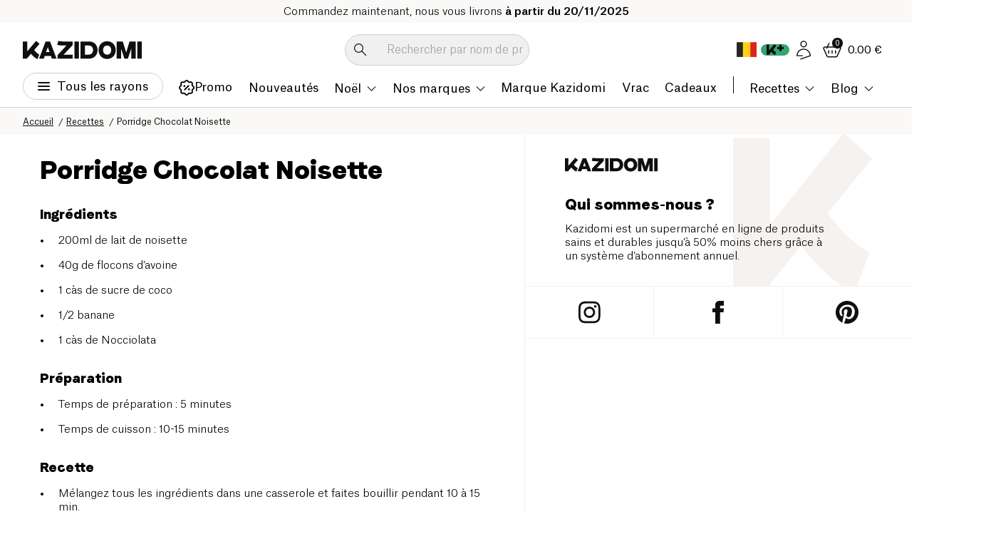

--- FILE ---
content_type: image/svg+xml
request_url: https://www.kazidomi.com/flags/BE.svg
body_size: -565
content:
<svg width="24" height="19" viewBox="0 0 24 19" fill="none" xmlns="http://www.w3.org/2000/svg">
<rect y="0.173828" width="24" height="18" fill="#FFD018"/>
<rect y="0.173828" width="7.5" height="18" fill="#272727"/>
<rect x="16.5" y="0.173828" width="7.5" height="18" fill="#DC251C"/>
</svg>


--- FILE ---
content_type: image/svg+xml
request_url: https://www.kazidomi.com/payment-icons/master.svg
body_size: 2675
content:
<svg width="53" height="30" viewBox="0 0 53 30" fill="none" xmlns="http://www.w3.org/2000/svg">
<rect width="53" height="30" rx="3" fill="white"/>
<path d="M40.9992 15.0001C40.9992 19.6223 37.2659 23.4001 32.5992 23.4001C27.977 23.4001 24.1992 19.6223 24.1992 15.0001C24.1992 10.3779 27.9326 6.6001 32.5548 6.6001C37.2659 6.6001 40.9992 10.3779 40.9992 15.0001Z" fill="#FFB600"/>
<path d="M32.5992 6.6001C37.2214 6.6001 40.9992 10.3779 40.9992 15.0001C40.9992 19.6223 37.2659 23.4001 32.5992 23.4001C27.977 23.4001 24.1992 19.6223 24.1992 15.0001" fill="#F7981D"/>
<path d="M32.5977 6.6001C37.2199 6.6001 40.9977 10.3779 40.9977 15.0001C40.9977 19.6223 37.2643 23.4001 32.5977 23.4001" fill="#FF8500"/>
<path d="M21.3111 6.6001C16.7333 6.64454 13 10.3779 13 15.0001C13 19.6223 16.7333 23.4001 21.4 23.4001C23.5778 23.4001 25.5333 22.5557 27.0444 21.2223C27.3556 20.9557 27.6222 20.6445 27.8889 20.3334H26.1556C25.9333 20.0668 25.7111 19.7557 25.5333 19.489H28.5111C28.6889 19.2223 28.8667 18.9112 29 18.6001H25.0444C24.9111 18.3334 24.7778 18.0223 24.6889 17.7112H29.3111C29.5778 16.8668 29.7556 15.9779 29.7556 15.0445C29.7556 14.4223 29.6667 13.8445 29.5778 13.2668H24.4222C24.4667 12.9557 24.5556 12.689 24.6444 12.3779H29.2667C29.1778 12.0668 29.0444 11.7557 28.9111 11.489H25C25.1333 11.1779 25.3111 10.9112 25.4889 10.6001H28.4667C28.2889 10.289 28.0667 9.97787 27.8 9.71121H26.1556C26.4222 9.4001 26.6889 9.13343 27 8.86676C25.5333 7.48899 23.5333 6.68899 21.3556 6.68899C21.3556 6.6001 21.3556 6.6001 21.3111 6.6001Z" fill="#FF5050"/>
<path d="M13 15.0001C13 19.6223 16.7333 23.4001 21.4 23.4001C23.5778 23.4001 25.5333 22.5556 27.0444 21.2223C27.3556 20.9556 27.6222 20.6445 27.8889 20.3334H26.1556C25.9333 20.0667 25.7111 19.7556 25.5333 19.489H28.5111C28.6889 19.2223 28.8667 18.9112 29 18.6001H25.0444C24.9111 18.3334 24.7778 18.0223 24.6889 17.7112H29.3111C29.5778 16.8667 29.7556 15.9779 29.7556 15.0445C29.7556 14.4223 29.6667 13.8445 29.5778 13.2667H24.4222C24.4667 12.9556 24.5556 12.689 24.6444 12.3779H29.2667C29.1778 12.0667 29.0444 11.7556 28.9111 11.489H25C25.1333 11.1779 25.3111 10.9112 25.4889 10.6001H28.4667C28.2889 10.289 28.0667 9.97785 27.8 9.71119H26.1556C26.4222 9.40008 26.6889 9.13341 27 8.86674C25.5333 7.48896 23.5333 6.68896 21.3556 6.68896H21.3111" fill="#E52836"/>
<path d="M21.4009 23.4001C23.5787 23.4001 25.5342 22.5556 27.0453 21.2223C27.3565 20.9556 27.6231 20.6445 27.8898 20.3334H26.1565C25.9342 20.0667 25.712 19.7556 25.5342 19.489H28.512C28.6898 19.2223 28.8676 18.9112 29.0009 18.6001H25.0453C24.912 18.3334 24.7787 18.0223 24.6898 17.7112H29.312C29.5787 16.8667 29.7565 15.9779 29.7565 15.0445C29.7565 14.4223 29.6676 13.8445 29.5787 13.2667H24.4231C24.4676 12.9556 24.5565 12.689 24.6453 12.3779H29.2676C29.1787 12.0667 29.0453 11.7556 28.912 11.489H25.0009C25.1342 11.1779 25.312 10.9112 25.4898 10.6001H28.4676C28.2898 10.289 28.0676 9.97785 27.8009 9.71119H26.1565C26.4231 9.40008 26.6898 9.13341 27.0009 8.86674C25.5342 7.48896 23.5342 6.68896 21.3565 6.68896H21.312" fill="#CB2026"/>
<path d="M24.3787 17.1333L24.5121 16.3777C24.4676 16.3777 24.3787 16.4222 24.2898 16.4222C23.9787 16.4222 23.9343 16.2444 23.9787 16.1555L24.2454 14.5999H24.7343L24.8676 13.7555H24.4232L24.5121 13.2222H23.6232C23.6232 13.2222 23.0898 16.1555 23.0898 16.5111C23.0898 17.0444 23.401 17.2666 23.801 17.2666C24.0676 17.2666 24.2898 17.1777 24.3787 17.1333Z" fill="white"/>
<path d="M24.6904 15.7112C24.6904 16.9556 25.5349 17.2667 26.246 17.2667C26.9127 17.2667 27.1793 17.1334 27.1793 17.1334L27.3571 16.289C27.3571 16.289 26.8682 16.5112 26.4238 16.5112C25.446 16.5112 25.6238 15.8001 25.6238 15.8001H27.446C27.446 15.8001 27.5793 15.2223 27.5793 15.0001C27.5793 14.4223 27.2682 13.7112 26.2904 13.7112C25.3571 13.6223 24.6904 14.6001 24.6904 15.7112ZM26.246 14.4223C26.7349 14.4223 26.646 15.0001 26.646 15.0445H25.6682C25.6682 15.0001 25.7571 14.4223 26.246 14.4223Z" fill="white"/>
<path d="M31.8883 17.1334L32.0661 16.1556C32.0661 16.1556 31.6216 16.3778 31.3105 16.3778C30.6883 16.3778 30.4216 15.8889 30.4216 15.3556C30.4216 14.2889 30.955 13.7112 31.5772 13.7112C32.0216 13.7112 32.3772 13.9778 32.3772 13.9778L32.5105 13.0445C32.5105 13.0445 31.9772 12.8223 31.4883 12.8223C30.4661 12.8223 29.4438 13.7112 29.4438 15.4C29.4438 16.5112 29.9772 17.2667 31.0438 17.2667C31.3994 17.2667 31.8883 17.1334 31.8883 17.1334Z" fill="white"/>
<path d="M19.4877 13.6221C18.8655 13.6221 18.4211 13.7998 18.4211 13.7998L18.2877 14.5554C18.2877 14.5554 18.6877 14.3776 19.2655 14.3776C19.5766 14.3776 19.8433 14.4221 19.8433 14.6887C19.8433 14.8665 19.7988 14.911 19.7988 14.911C19.7988 14.911 19.5322 14.911 19.3988 14.911C18.6433 14.911 17.7988 15.2221 17.7988 16.2443C17.7988 17.0443 18.3322 17.2221 18.6433 17.2221C19.2655 17.2221 19.5322 16.8221 19.5766 16.8221L19.5322 17.1776H20.3322L20.6877 14.7332C20.6877 13.6665 19.7988 13.6221 19.4877 13.6221ZM19.6655 15.6221C19.6655 15.7554 19.5766 16.4665 19.0433 16.4665C18.7766 16.4665 18.6877 16.2443 18.6877 16.111C18.6877 15.8887 18.8211 15.5776 19.4877 15.5776C19.6211 15.6221 19.6655 15.6221 19.6655 15.6221Z" fill="white"/>
<path d="M21.533 17.2226C21.7552 17.2226 22.8663 17.267 22.8663 16.067C22.8663 14.9559 21.7996 15.1781 21.7996 14.7337C21.7996 14.5115 21.9774 14.4226 22.2885 14.4226C22.4219 14.4226 22.9107 14.467 22.9107 14.467L23.0441 13.667C23.0441 13.667 22.733 13.5781 22.1996 13.5781C21.533 13.5781 20.8663 13.8448 20.8663 14.7337C20.8663 15.7559 21.9774 15.667 21.9774 16.067C21.9774 16.3337 21.6663 16.3781 21.4441 16.3781C21.0441 16.3781 20.6441 16.2448 20.6441 16.2448L20.5107 17.0448C20.5552 17.1337 20.7774 17.2226 21.533 17.2226Z" fill="white"/>
<path d="M39.2672 12.9111L39.0894 14.1111C39.0894 14.1111 38.7339 13.6667 38.245 13.6667C37.445 13.6667 36.7339 14.6445 36.7339 15.8C36.7339 16.5111 37.0894 17.2667 37.845 17.2667C38.3783 17.2667 38.6894 16.9111 38.6894 16.9111L38.645 17.2222H39.5339L40.2006 12.9556L39.2672 12.9111ZM38.8672 15.2667C38.8672 15.7556 38.645 16.3778 38.1561 16.3778C37.845 16.3778 37.6672 16.1111 37.6672 15.6667C37.6672 14.9556 37.9783 14.5111 38.3783 14.5111C38.6894 14.5111 38.8672 14.7334 38.8672 15.2667Z" fill="white"/>
<path d="M14.6442 17.1778L15.1776 13.9778L15.2665 17.1778H15.8887L17.0442 13.9778L16.5554 17.1778H17.4887L18.1998 12.9111H16.7331L15.8442 15.5334L15.7998 12.9111H14.5109L13.7998 17.1778H14.6442Z" fill="white"/>
<path d="M28.4221 17.1776C28.6888 15.7109 28.7332 14.5109 29.3554 14.7332C29.4443 14.1554 29.5777 13.9332 29.6666 13.7109C29.6666 13.7109 29.6221 13.7109 29.4888 13.7109C29.0888 13.7109 28.7777 14.2443 28.7777 14.2443L28.8666 13.7554H28.0221L27.4443 17.2221H28.4221V17.1776Z" fill="white"/>
<path d="M33.934 13.6221C33.3118 13.6221 32.8673 13.7998 32.8673 13.7998L32.734 14.5554C32.734 14.5554 33.134 14.3776 33.7118 14.3776C34.0229 14.3776 34.2896 14.4221 34.2896 14.6887C34.2896 14.8665 34.2451 14.911 34.2451 14.911C34.2451 14.911 33.9785 14.911 33.8451 14.911C33.0896 14.911 32.2451 15.2221 32.2451 16.2443C32.2451 17.0443 32.7785 17.2221 33.0896 17.2221C33.7118 17.2221 33.9785 16.8221 34.0229 16.8221L33.9785 17.1776H34.7785L35.134 14.7332C35.1785 13.6665 34.2451 13.6221 33.934 13.6221ZM34.1562 15.6221C34.1562 15.7554 34.0673 16.4665 33.534 16.4665C33.2673 16.4665 33.1785 16.2443 33.1785 16.111C33.1785 15.8887 33.3118 15.5776 33.9785 15.5776C34.1118 15.6221 34.1118 15.6221 34.1562 15.6221Z" fill="white"/>
<path d="M35.8899 17.1776C36.1566 15.7109 36.201 14.5109 36.8232 14.7332C36.9121 14.1554 37.0454 13.9332 37.1343 13.7109C37.1343 13.7109 37.0899 13.7109 36.9566 13.7109C36.5566 13.7109 36.2454 14.2443 36.2454 14.2443L36.3343 13.7554H35.4899L34.9121 17.2221H35.8899V17.1776Z" fill="white"/>
<path d="M22.999 16.5111C22.999 17.0444 23.3101 17.2666 23.7101 17.2666C24.0212 17.2666 24.2879 17.1777 24.3768 17.1333L24.5101 16.3777C24.4657 16.3777 24.3768 16.4222 24.2879 16.4222C23.9768 16.4222 23.9324 16.2444 23.9768 16.1555L24.2435 14.5999H24.7324L24.8657 13.7555H24.4212L24.5101 13.2222" fill="#DCE5E5"/>
<path d="M25.1318 15.7112C25.1318 16.9556 25.5318 17.2667 26.2429 17.2667C26.9096 17.2667 27.1763 17.1334 27.1763 17.1334L27.3541 16.289C27.3541 16.289 26.8652 16.5112 26.4207 16.5112C25.4429 16.5112 25.6207 15.8001 25.6207 15.8001H27.4429C27.4429 15.8001 27.5763 15.2223 27.5763 15.0001C27.5763 14.4223 27.2652 13.7112 26.2874 13.7112C25.3541 13.6223 25.1318 14.6001 25.1318 15.7112ZM26.2429 14.4223C26.7318 14.4223 26.8207 15.0001 26.8207 15.0445H25.6652C25.6652 15.0001 25.7541 14.4223 26.2429 14.4223Z" fill="#DCE5E5"/>
<path d="M31.8896 17.1334L32.0674 16.1556C32.0674 16.1556 31.623 16.3778 31.3119 16.3778C30.6896 16.3778 30.423 15.8889 30.423 15.3556C30.423 14.2889 30.9563 13.7112 31.5785 13.7112C32.023 13.7112 32.3785 13.9778 32.3785 13.9778L32.5119 13.0445C32.5119 13.0445 31.9785 12.8223 31.4896 12.8223C30.4674 12.8223 29.8896 13.7112 29.8896 15.4C29.8896 16.5112 29.9785 17.2667 31.0452 17.2667C31.4008 17.2667 31.8896 17.1334 31.8896 17.1334Z" fill="#DCE5E5"/>
<path d="M18.2877 14.5998C18.2877 14.5998 18.6877 14.422 19.2655 14.422C19.5766 14.422 19.8433 14.4665 19.8433 14.7332C19.8433 14.9109 19.7988 14.9554 19.7988 14.9554C19.7988 14.9554 19.5322 14.9554 19.3988 14.9554C18.6433 14.9554 17.7988 15.2665 17.7988 16.2887C17.7988 17.0887 18.3322 17.2665 18.6433 17.2665C19.2655 17.2665 19.5322 16.8665 19.5766 16.8665L19.5322 17.222H20.3322L20.6877 14.7776C20.6877 13.7554 19.7988 13.7109 19.4433 13.7109L18.2877 14.5998ZM20.1099 15.622C20.1099 15.7554 19.5766 16.4665 19.0433 16.4665C18.7766 16.4665 18.6877 16.2443 18.6877 16.1109C18.6877 15.8887 18.8211 15.5776 19.4877 15.5776C19.6211 15.622 20.1099 15.622 20.1099 15.622Z" fill="#DCE5E5"/>
<path d="M20.5537 17.1332C20.5537 17.1332 20.8204 17.2221 21.5759 17.2221C21.7982 17.2221 22.9093 17.2665 22.9093 16.0665C22.9093 14.9554 21.8426 15.1776 21.8426 14.7332C21.8426 14.511 22.0204 14.4221 22.3315 14.4221C22.4648 14.4221 22.9537 14.4665 22.9537 14.4665L23.087 13.6665C23.087 13.6665 22.7759 13.5776 22.2426 13.5776C21.5759 13.5776 21.3537 13.8443 21.3537 14.7332C21.3537 15.7554 22.0204 15.6665 22.0204 16.0665C22.0204 16.3332 21.7093 16.3776 21.487 16.3776" fill="#DCE5E5"/>
<path d="M39.0891 14.1111C39.0891 14.1111 38.7336 13.6667 38.2447 13.6667C37.4447 13.6667 37.178 14.6445 37.178 15.8C37.178 16.5111 37.0891 17.2667 37.8447 17.2667C38.378 17.2667 38.6891 16.9111 38.6891 16.9111L38.6447 17.2222H39.5336L40.2002 12.9556L39.0891 14.1111ZM39.0447 15.2667C39.0447 15.7556 38.6447 16.3778 38.1558 16.3778C37.8447 16.3778 37.6669 16.1111 37.6669 15.6667C37.6669 14.9556 37.978 14.5111 38.378 14.5111C38.6891 14.5111 39.0447 14.7333 39.0447 15.2667Z" fill="#DCE5E5"/>
<path d="M14.6442 17.1778L15.1776 13.9778L15.2665 17.1778H15.8887L17.0442 13.9778L16.5554 17.1778H17.4887L18.1998 12.9111H17.0887L15.8442 15.5334L15.7998 12.9111H15.3109L13.7998 17.1778H14.6442Z" fill="#DCE5E5"/>
<path d="M27.4873 17.1776H28.4206C28.6873 15.7109 28.7318 14.5109 29.354 14.7332C29.4429 14.1554 29.5762 13.9332 29.6651 13.7109C29.6651 13.7109 29.6206 13.7109 29.4873 13.7109C29.0873 13.7109 28.7762 14.2443 28.7762 14.2443L28.8651 13.7554" fill="#DCE5E5"/>
<path d="M32.734 14.5998C32.734 14.5998 33.134 14.422 33.7118 14.422C34.0229 14.422 34.2896 14.4665 34.2896 14.7332C34.2896 14.9109 34.2451 14.9554 34.2451 14.9554C34.2451 14.9554 33.9785 14.9554 33.8451 14.9554C33.0896 14.9554 32.2451 15.2665 32.2451 16.2887C32.2451 17.0887 32.7785 17.2665 33.0896 17.2665C33.7118 17.2665 33.9785 16.8665 34.0229 16.8665L33.9785 17.222H34.7785L35.134 14.7776C35.134 13.7554 34.2451 13.7109 33.8896 13.7109L32.734 14.5998ZM34.5562 15.622C34.5562 15.7554 34.0229 16.4665 33.4896 16.4665C33.2229 16.4665 33.134 16.2443 33.134 16.1109C33.134 15.8887 33.2673 15.5776 33.934 15.5776C34.1118 15.622 34.5562 15.622 34.5562 15.622Z" fill="#DCE5E5"/>
<path d="M34.9521 17.1776H35.8855C36.1521 15.7109 36.1966 14.5109 36.8188 14.7332C36.9077 14.1554 37.041 13.9332 37.1299 13.7109C37.1299 13.7109 37.0855 13.7109 36.9521 13.7109C36.5521 13.7109 36.241 14.2443 36.241 14.2443L36.3299 13.7554" fill="#DCE5E5"/>
</svg>


--- FILE ---
content_type: application/javascript; charset=UTF-8
request_url: https://www.kazidomi.com/_next/static/js/2845.40fe36f7.js
body_size: 84732
content:
(self.webpackChunk_N_E=self.webpackChunk_N_E||[]).push([[2845],{6500:function(e){"use strict";var t=Object.prototype.hasOwnProperty,n=Object.prototype.toString,r=Object.defineProperty,a=Object.getOwnPropertyDescriptor,i=function(e){return"function"==typeof Array.isArray?Array.isArray(e):"[object Array]"===n.call(e)},s=function(e){if(!e||"[object Object]"!==n.call(e))return!1;var r,a=t.call(e,"constructor"),i=e.constructor&&e.constructor.prototype&&t.call(e.constructor.prototype,"isPrototypeOf");if(e.constructor&&!a&&!i)return!1;for(r in e);return void 0===r||t.call(e,r)},o=function(e,t){r&&"__proto__"===t.name?r(e,t.name,{enumerable:!0,configurable:!0,value:t.newValue,writable:!0}):e[t.name]=t.newValue},l=function(e,n){if("__proto__"===n){if(!t.call(e,n))return;if(a)return a(e,n).value}return e[n]};e.exports=function e(){var t,n,r,a,c,u,h=arguments[0],d=1,p=arguments.length,E=!1;for("boolean"==typeof h&&(E=h,h=arguments[1]||{},d=2),(null==h||"object"!=typeof h&&"function"!=typeof h)&&(h={});d<p;++d)if(t=arguments[d],null!=t)for(n in t)r=l(h,n),h!==(a=l(t,n))&&(E&&a&&(s(a)||(c=i(a)))?(c?(c=!1,u=r&&i(r)?r:[]):u=r&&s(r)?r:{},o(h,{name:n,newValue:e(E,u,a)})):void 0!==a&&o(h,{name:n,newValue:a}));return h}},80662:function(e){var t=/\/\*[^*]*\*+([^/*][^*]*\*+)*\//g,n=/\n/g,r=/^\s*/,a=/^(\*?[-#/*\\\w]+(\[[0-9a-z_-]+\])?)\s*/,i=/^:\s*/,s=/^((?:'(?:\\'|.)*?'|"(?:\\"|.)*?"|\([^)]*?\)|[^};])+)/,o=/^[;\s]*/,l=/^\s+|\s+$/g;function c(e){return e?e.replace(l,""):""}e.exports=function(e,l){if("string"!=typeof e)throw TypeError("First argument must be a string");if(!e)return[];l=l||{};var u=1,h=1;function d(e){var t=e.match(n);t&&(u+=t.length);var r=e.lastIndexOf("\n");h=~r?e.length-r:h+e.length}function p(){var e={line:u,column:h};return function(t){return t.position=new E(e),f(r),t}}function E(e){this.start=e,this.end={line:u,column:h},this.source=l.source}E.prototype.content=e;var m=[];function T(t){var n=Error(l.source+":"+u+":"+h+": "+t);if(n.reason=t,n.filename=l.source,n.line=u,n.column=h,n.source=e,l.silent)m.push(n);else throw n}function f(t){var n=t.exec(e);if(n){var r=n[0];return d(r),e=e.slice(r.length),n}}function A(e){var t;for(e=e||[];t=_();)!1!==t&&e.push(t);return e}function _(){var t=p();if("/"==e.charAt(0)&&"*"==e.charAt(1)){for(var n=2;""!=e.charAt(n)&&("*"!=e.charAt(n)||"/"!=e.charAt(n+1));)++n;if(n+=2,""===e.charAt(n-1))return T("End of comment missing");var r=e.slice(2,n-2);return h+=2,d(r),e=e.slice(n),h+=2,t({type:"comment",comment:r})}}return f(r),function(){var e,n=[];for(A(n);e=function(){var e=p(),n=f(a);if(n){if(_(),!f(i))return T("property missing ':'");var r=f(s),l=e({type:"declaration",property:c(n[0].replace(t,"")),value:r?c(r[0].replace(t,"")):""});return f(o),l}}();)!1!==e&&(n.push(e),A(n));return n}()}},57745:function(e,t,n){var r=n(80662);function a(e,t){var n,a,i,s=null;if(!e||"string"!=typeof e)return s;for(var o=r(e),l="function"==typeof t,c=0,u=o.length;c<u;c++)a=(n=o[c]).property,i=n.value,l?t(a,i,n):i&&(s||(s={}),s[a]=i);return s}e.exports=a,e.exports.default=a},7085:function(e,t,n){"use strict";n.d(t,{ZP:function(){return d}});let r="object"==typeof self?self:globalThis,a=(e,t)=>{let n=(t,n)=>(e.set(n,t),t),a=i=>{if(e.has(i))return e.get(i);let[s,o]=t[i];switch(s){case 0:case -1:return n(o,i);case 1:{let e=n([],i);for(let t of o)e.push(a(t));return e}case 2:{let e=n({},i);for(let[t,n]of o)e[a(t)]=a(n);return e}case 3:return n(new Date(o),i);case 4:{let{source:e,flags:t}=o;return n(new RegExp(e,t),i)}case 5:{let e=n(new Map,i);for(let[t,n]of o)e.set(a(t),a(n));return e}case 6:{let e=n(new Set,i);for(let t of o)e.add(a(t));return e}case 7:{let{name:e,message:t}=o;return n(new r[e](t),i)}case 8:return n(BigInt(o),i);case"BigInt":return n(Object(BigInt(o)),i)}return n(new r[s](o),i)};return a},i=e=>a(new Map,e)(0),{toString:s}={},{keys:o}=Object,l=e=>{let t=typeof e;if("object"!==t||!e)return[0,t];let n=s.call(e).slice(8,-1);switch(n){case"Array":return[1,""];case"Object":return[2,""];case"Date":return[3,""];case"RegExp":return[4,""];case"Map":return[5,""];case"Set":return[6,""]}return n.includes("Array")?[1,n]:n.includes("Error")?[7,n]:[2,n]},c=([e,t])=>0===e&&("function"===t||"symbol"===t),u=(e,t,n,r)=>{let a=(e,t)=>{let a=r.push(e)-1;return n.set(t,a),a},i=r=>{if(n.has(r))return n.get(r);let[s,u]=l(r);switch(s){case 0:{let t=r;switch(u){case"bigint":s=8,t=r.toString();break;case"function":case"symbol":if(e)throw TypeError("unable to serialize "+u);t=null;break;case"undefined":return a([-1],r)}return a([s,t],r)}case 1:{if(u)return a([u,[...r]],r);let e=[],t=a([s,e],r);for(let t of r)e.push(i(t));return t}case 2:{if(u)switch(u){case"BigInt":return a([u,r.toString()],r);case"Boolean":case"Number":case"String":return a([u,r.valueOf()],r)}if(t&&"toJSON"in r)return i(r.toJSON());let n=[],h=a([s,n],r);for(let t of o(r))(e||!c(l(r[t])))&&n.push([i(t),i(r[t])]);return h}case 3:return a([s,r.toISOString()],r);case 4:{let{source:e,flags:t}=r;return a([s,{source:e,flags:t}],r)}case 5:{let t=[],n=a([s,t],r);for(let[n,a]of r)(e||!(c(l(n))||c(l(a))))&&t.push([i(n),i(a)]);return n}case 6:{let t=[],n=a([s,t],r);for(let n of r)(e||!c(l(n)))&&t.push(i(n));return n}}let{message:h}=r;return a([s,{name:u,message:h}],r)};return i},h=(e,{json:t,lossy:n}={})=>{let r=[];return u(!(t||n),!!t,new Map,r)(e),r};var d="function"==typeof structuredClone?(e,t)=>t&&("json"in t||"lossy"in t)?i(h(e,t)):structuredClone(e):(e,t)=>i(h(e,t))},10311:function(e,t,n){"use strict";function r(e){let t=[],n=String(e||""),r=n.indexOf(","),a=0,i=!1;for(;!i;){-1===r&&(r=n.length,i=!0);let e=n.slice(a,r).trim();(e||!i)&&t.push(e),a=r+1,r=n.indexOf(",",a)}return t}function a(e,t){let n=t||{};return(""===e[e.length-1]?[...e,""]:e).join((n.padRight?" ":"")+","+(!1===n.padLeft?"":" ")).trim()}n.d(t,{P:function(){return a},Q:function(){return r}})},76843:function(e,t,n){"use strict";function r(){}function a(){}n.d(t,{ok:function(){return r},t1:function(){return a}})},68378:function(e,t,n){"use strict";n.d(t,{dy:function(){return A},YP:function(){return _}});class r{constructor(e,t,n){this.property=e,this.normal=t,n&&(this.space=n)}}function a(e,t){let n={},a={},i=-1;for(;++i<e.length;)Object.assign(n,e[i].property),Object.assign(a,e[i].normal);return new r(n,a,t)}r.prototype.property={},r.prototype.normal={},r.prototype.space=null;var i=n(11601),s=n(80829);let o={}.hasOwnProperty;function l(e){let t;let n={},a={};for(t in e.properties)if(o.call(e.properties,t)){let r=e.properties[t],o=new s.I(t,e.transform(e.attributes||{},t),r,e.space);e.mustUseProperty&&e.mustUseProperty.includes(t)&&(o.mustUseProperty=!0),n[t]=o,a[(0,i.F)(t)]=t,a[(0,i.F)(o.attribute)]=t}return new r(n,a,e.space)}let c=l({space:"xlink",transform:(e,t)=>"xlink:"+t.slice(5).toLowerCase(),properties:{xLinkActuate:null,xLinkArcRole:null,xLinkHref:null,xLinkRole:null,xLinkShow:null,xLinkTitle:null,xLinkType:null}}),u=l({space:"xml",transform:(e,t)=>"xml:"+t.slice(3).toLowerCase(),properties:{xmlLang:null,xmlBase:null,xmlSpace:null}});function h(e,t){return t in e?e[t]:t}function d(e,t){return h(e,t.toLowerCase())}let p=l({space:"xmlns",attributes:{xmlnsxlink:"xmlns:xlink"},transform:d,properties:{xmlns:null,xmlnsXLink:null}});var E=n(6008);let m=l({transform:(e,t)=>"role"===t?t:"aria-"+t.slice(4).toLowerCase(),properties:{ariaActiveDescendant:null,ariaAtomic:E.booleanish,ariaAutoComplete:null,ariaBusy:E.booleanish,ariaChecked:E.booleanish,ariaColCount:E.number,ariaColIndex:E.number,ariaColSpan:E.number,ariaControls:E.spaceSeparated,ariaCurrent:null,ariaDescribedBy:E.spaceSeparated,ariaDetails:null,ariaDisabled:E.booleanish,ariaDropEffect:E.spaceSeparated,ariaErrorMessage:null,ariaExpanded:E.booleanish,ariaFlowTo:E.spaceSeparated,ariaGrabbed:E.booleanish,ariaHasPopup:null,ariaHidden:E.booleanish,ariaInvalid:null,ariaKeyShortcuts:null,ariaLabel:null,ariaLabelledBy:E.spaceSeparated,ariaLevel:E.number,ariaLive:null,ariaModal:E.booleanish,ariaMultiLine:E.booleanish,ariaMultiSelectable:E.booleanish,ariaOrientation:null,ariaOwns:E.spaceSeparated,ariaPlaceholder:null,ariaPosInSet:E.number,ariaPressed:E.booleanish,ariaReadOnly:E.booleanish,ariaRelevant:null,ariaRequired:E.booleanish,ariaRoleDescription:E.spaceSeparated,ariaRowCount:E.number,ariaRowIndex:E.number,ariaRowSpan:E.number,ariaSelected:E.booleanish,ariaSetSize:E.number,ariaSort:null,ariaValueMax:E.number,ariaValueMin:E.number,ariaValueNow:E.number,ariaValueText:null,role:null}}),T=l({space:"html",attributes:{acceptcharset:"accept-charset",classname:"class",htmlfor:"for",httpequiv:"http-equiv"},transform:d,mustUseProperty:["checked","multiple","muted","selected"],properties:{abbr:null,accept:E.commaSeparated,acceptCharset:E.spaceSeparated,accessKey:E.spaceSeparated,action:null,allow:null,allowFullScreen:E.boolean,allowPaymentRequest:E.boolean,allowUserMedia:E.boolean,alt:null,as:null,async:E.boolean,autoCapitalize:null,autoComplete:E.spaceSeparated,autoFocus:E.boolean,autoPlay:E.boolean,blocking:E.spaceSeparated,capture:E.boolean,charSet:null,checked:E.boolean,cite:null,className:E.spaceSeparated,cols:E.number,colSpan:null,content:null,contentEditable:E.booleanish,controls:E.boolean,controlsList:E.spaceSeparated,coords:E.number|E.commaSeparated,crossOrigin:null,data:null,dateTime:null,decoding:null,default:E.boolean,defer:E.boolean,dir:null,dirName:null,disabled:E.boolean,download:E.overloadedBoolean,draggable:E.booleanish,encType:null,enterKeyHint:null,fetchPriority:null,form:null,formAction:null,formEncType:null,formMethod:null,formNoValidate:E.boolean,formTarget:null,headers:E.spaceSeparated,height:E.number,hidden:E.boolean,high:E.number,href:null,hrefLang:null,htmlFor:E.spaceSeparated,httpEquiv:E.spaceSeparated,id:null,imageSizes:null,imageSrcSet:null,inert:E.boolean,inputMode:null,integrity:null,is:null,isMap:E.boolean,itemId:null,itemProp:E.spaceSeparated,itemRef:E.spaceSeparated,itemScope:E.boolean,itemType:E.spaceSeparated,kind:null,label:null,lang:null,language:null,list:null,loading:null,loop:E.boolean,low:E.number,manifest:null,max:null,maxLength:E.number,media:null,method:null,min:null,minLength:E.number,multiple:E.boolean,muted:E.boolean,name:null,nonce:null,noModule:E.boolean,noValidate:E.boolean,onAbort:null,onAfterPrint:null,onAuxClick:null,onBeforeMatch:null,onBeforePrint:null,onBeforeUnload:null,onBlur:null,onCancel:null,onCanPlay:null,onCanPlayThrough:null,onChange:null,onClick:null,onClose:null,onContextLost:null,onContextMenu:null,onContextRestored:null,onCopy:null,onCueChange:null,onCut:null,onDblClick:null,onDrag:null,onDragEnd:null,onDragEnter:null,onDragExit:null,onDragLeave:null,onDragOver:null,onDragStart:null,onDrop:null,onDurationChange:null,onEmptied:null,onEnded:null,onError:null,onFocus:null,onFormData:null,onHashChange:null,onInput:null,onInvalid:null,onKeyDown:null,onKeyPress:null,onKeyUp:null,onLanguageChange:null,onLoad:null,onLoadedData:null,onLoadedMetadata:null,onLoadEnd:null,onLoadStart:null,onMessage:null,onMessageError:null,onMouseDown:null,onMouseEnter:null,onMouseLeave:null,onMouseMove:null,onMouseOut:null,onMouseOver:null,onMouseUp:null,onOffline:null,onOnline:null,onPageHide:null,onPageShow:null,onPaste:null,onPause:null,onPlay:null,onPlaying:null,onPopState:null,onProgress:null,onRateChange:null,onRejectionHandled:null,onReset:null,onResize:null,onScroll:null,onScrollEnd:null,onSecurityPolicyViolation:null,onSeeked:null,onSeeking:null,onSelect:null,onSlotChange:null,onStalled:null,onStorage:null,onSubmit:null,onSuspend:null,onTimeUpdate:null,onToggle:null,onUnhandledRejection:null,onUnload:null,onVolumeChange:null,onWaiting:null,onWheel:null,open:E.boolean,optimum:E.number,pattern:null,ping:E.spaceSeparated,placeholder:null,playsInline:E.boolean,popover:null,popoverTarget:null,popoverTargetAction:null,poster:null,preload:null,readOnly:E.boolean,referrerPolicy:null,rel:E.spaceSeparated,required:E.boolean,reversed:E.boolean,rows:E.number,rowSpan:E.number,sandbox:E.spaceSeparated,scope:null,scoped:E.boolean,seamless:E.boolean,selected:E.boolean,shape:null,size:E.number,sizes:null,slot:null,span:E.number,spellCheck:E.booleanish,src:null,srcDoc:null,srcLang:null,srcSet:null,start:E.number,step:null,style:null,tabIndex:E.number,target:null,title:null,translate:null,type:null,typeMustMatch:E.boolean,useMap:null,value:E.booleanish,width:E.number,wrap:null,align:null,aLink:null,archive:E.spaceSeparated,axis:null,background:null,bgColor:null,border:E.number,borderColor:null,bottomMargin:E.number,cellPadding:null,cellSpacing:null,char:null,charOff:null,classId:null,clear:null,code:null,codeBase:null,codeType:null,color:null,compact:E.boolean,declare:E.boolean,event:null,face:null,frame:null,frameBorder:null,hSpace:E.number,leftMargin:E.number,link:null,longDesc:null,lowSrc:null,marginHeight:E.number,marginWidth:E.number,noResize:E.boolean,noHref:E.boolean,noShade:E.boolean,noWrap:E.boolean,object:null,profile:null,prompt:null,rev:null,rightMargin:E.number,rules:null,scheme:null,scrolling:E.booleanish,standby:null,summary:null,text:null,topMargin:E.number,valueType:null,version:null,vAlign:null,vLink:null,vSpace:E.number,allowTransparency:null,autoCorrect:null,autoSave:null,disablePictureInPicture:E.boolean,disableRemotePlayback:E.boolean,prefix:null,property:null,results:E.number,security:null,unselectable:null}}),f=l({space:"svg",attributes:{accentHeight:"accent-height",alignmentBaseline:"alignment-baseline",arabicForm:"arabic-form",baselineShift:"baseline-shift",capHeight:"cap-height",className:"class",clipPath:"clip-path",clipRule:"clip-rule",colorInterpolation:"color-interpolation",colorInterpolationFilters:"color-interpolation-filters",colorProfile:"color-profile",colorRendering:"color-rendering",crossOrigin:"crossorigin",dataType:"datatype",dominantBaseline:"dominant-baseline",enableBackground:"enable-background",fillOpacity:"fill-opacity",fillRule:"fill-rule",floodColor:"flood-color",floodOpacity:"flood-opacity",fontFamily:"font-family",fontSize:"font-size",fontSizeAdjust:"font-size-adjust",fontStretch:"font-stretch",fontStyle:"font-style",fontVariant:"font-variant",fontWeight:"font-weight",glyphName:"glyph-name",glyphOrientationHorizontal:"glyph-orientation-horizontal",glyphOrientationVertical:"glyph-orientation-vertical",hrefLang:"hreflang",horizAdvX:"horiz-adv-x",horizOriginX:"horiz-origin-x",horizOriginY:"horiz-origin-y",imageRendering:"image-rendering",letterSpacing:"letter-spacing",lightingColor:"lighting-color",markerEnd:"marker-end",markerMid:"marker-mid",markerStart:"marker-start",navDown:"nav-down",navDownLeft:"nav-down-left",navDownRight:"nav-down-right",navLeft:"nav-left",navNext:"nav-next",navPrev:"nav-prev",navRight:"nav-right",navUp:"nav-up",navUpLeft:"nav-up-left",navUpRight:"nav-up-right",onAbort:"onabort",onActivate:"onactivate",onAfterPrint:"onafterprint",onBeforePrint:"onbeforeprint",onBegin:"onbegin",onCancel:"oncancel",onCanPlay:"oncanplay",onCanPlayThrough:"oncanplaythrough",onChange:"onchange",onClick:"onclick",onClose:"onclose",onCopy:"oncopy",onCueChange:"oncuechange",onCut:"oncut",onDblClick:"ondblclick",onDrag:"ondrag",onDragEnd:"ondragend",onDragEnter:"ondragenter",onDragExit:"ondragexit",onDragLeave:"ondragleave",onDragOver:"ondragover",onDragStart:"ondragstart",onDrop:"ondrop",onDurationChange:"ondurationchange",onEmptied:"onemptied",onEnd:"onend",onEnded:"onended",onError:"onerror",onFocus:"onfocus",onFocusIn:"onfocusin",onFocusOut:"onfocusout",onHashChange:"onhashchange",onInput:"oninput",onInvalid:"oninvalid",onKeyDown:"onkeydown",onKeyPress:"onkeypress",onKeyUp:"onkeyup",onLoad:"onload",onLoadedData:"onloadeddata",onLoadedMetadata:"onloadedmetadata",onLoadStart:"onloadstart",onMessage:"onmessage",onMouseDown:"onmousedown",onMouseEnter:"onmouseenter",onMouseLeave:"onmouseleave",onMouseMove:"onmousemove",onMouseOut:"onmouseout",onMouseOver:"onmouseover",onMouseUp:"onmouseup",onMouseWheel:"onmousewheel",onOffline:"onoffline",onOnline:"ononline",onPageHide:"onpagehide",onPageShow:"onpageshow",onPaste:"onpaste",onPause:"onpause",onPlay:"onplay",onPlaying:"onplaying",onPopState:"onpopstate",onProgress:"onprogress",onRateChange:"onratechange",onRepeat:"onrepeat",onReset:"onreset",onResize:"onresize",onScroll:"onscroll",onSeeked:"onseeked",onSeeking:"onseeking",onSelect:"onselect",onShow:"onshow",onStalled:"onstalled",onStorage:"onstorage",onSubmit:"onsubmit",onSuspend:"onsuspend",onTimeUpdate:"ontimeupdate",onToggle:"ontoggle",onUnload:"onunload",onVolumeChange:"onvolumechange",onWaiting:"onwaiting",onZoom:"onzoom",overlinePosition:"overline-position",overlineThickness:"overline-thickness",paintOrder:"paint-order",panose1:"panose-1",pointerEvents:"pointer-events",referrerPolicy:"referrerpolicy",renderingIntent:"rendering-intent",shapeRendering:"shape-rendering",stopColor:"stop-color",stopOpacity:"stop-opacity",strikethroughPosition:"strikethrough-position",strikethroughThickness:"strikethrough-thickness",strokeDashArray:"stroke-dasharray",strokeDashOffset:"stroke-dashoffset",strokeLineCap:"stroke-linecap",strokeLineJoin:"stroke-linejoin",strokeMiterLimit:"stroke-miterlimit",strokeOpacity:"stroke-opacity",strokeWidth:"stroke-width",tabIndex:"tabindex",textAnchor:"text-anchor",textDecoration:"text-decoration",textRendering:"text-rendering",transformOrigin:"transform-origin",typeOf:"typeof",underlinePosition:"underline-position",underlineThickness:"underline-thickness",unicodeBidi:"unicode-bidi",unicodeRange:"unicode-range",unitsPerEm:"units-per-em",vAlphabetic:"v-alphabetic",vHanging:"v-hanging",vIdeographic:"v-ideographic",vMathematical:"v-mathematical",vectorEffect:"vector-effect",vertAdvY:"vert-adv-y",vertOriginX:"vert-origin-x",vertOriginY:"vert-origin-y",wordSpacing:"word-spacing",writingMode:"writing-mode",xHeight:"x-height",playbackOrder:"playbackorder",timelineBegin:"timelinebegin"},transform:h,properties:{about:E.commaOrSpaceSeparated,accentHeight:E.number,accumulate:null,additive:null,alignmentBaseline:null,alphabetic:E.number,amplitude:E.number,arabicForm:null,ascent:E.number,attributeName:null,attributeType:null,azimuth:E.number,bandwidth:null,baselineShift:null,baseFrequency:null,baseProfile:null,bbox:null,begin:null,bias:E.number,by:null,calcMode:null,capHeight:E.number,className:E.spaceSeparated,clip:null,clipPath:null,clipPathUnits:null,clipRule:null,color:null,colorInterpolation:null,colorInterpolationFilters:null,colorProfile:null,colorRendering:null,content:null,contentScriptType:null,contentStyleType:null,crossOrigin:null,cursor:null,cx:null,cy:null,d:null,dataType:null,defaultAction:null,descent:E.number,diffuseConstant:E.number,direction:null,display:null,dur:null,divisor:E.number,dominantBaseline:null,download:E.boolean,dx:null,dy:null,edgeMode:null,editable:null,elevation:E.number,enableBackground:null,end:null,event:null,exponent:E.number,externalResourcesRequired:null,fill:null,fillOpacity:E.number,fillRule:null,filter:null,filterRes:null,filterUnits:null,floodColor:null,floodOpacity:null,focusable:null,focusHighlight:null,fontFamily:null,fontSize:null,fontSizeAdjust:null,fontStretch:null,fontStyle:null,fontVariant:null,fontWeight:null,format:null,fr:null,from:null,fx:null,fy:null,g1:E.commaSeparated,g2:E.commaSeparated,glyphName:E.commaSeparated,glyphOrientationHorizontal:null,glyphOrientationVertical:null,glyphRef:null,gradientTransform:null,gradientUnits:null,handler:null,hanging:E.number,hatchContentUnits:null,hatchUnits:null,height:null,href:null,hrefLang:null,horizAdvX:E.number,horizOriginX:E.number,horizOriginY:E.number,id:null,ideographic:E.number,imageRendering:null,initialVisibility:null,in:null,in2:null,intercept:E.number,k:E.number,k1:E.number,k2:E.number,k3:E.number,k4:E.number,kernelMatrix:E.commaOrSpaceSeparated,kernelUnitLength:null,keyPoints:null,keySplines:null,keyTimes:null,kerning:null,lang:null,lengthAdjust:null,letterSpacing:null,lightingColor:null,limitingConeAngle:E.number,local:null,markerEnd:null,markerMid:null,markerStart:null,markerHeight:null,markerUnits:null,markerWidth:null,mask:null,maskContentUnits:null,maskUnits:null,mathematical:null,max:null,media:null,mediaCharacterEncoding:null,mediaContentEncodings:null,mediaSize:E.number,mediaTime:null,method:null,min:null,mode:null,name:null,navDown:null,navDownLeft:null,navDownRight:null,navLeft:null,navNext:null,navPrev:null,navRight:null,navUp:null,navUpLeft:null,navUpRight:null,numOctaves:null,observer:null,offset:null,onAbort:null,onActivate:null,onAfterPrint:null,onBeforePrint:null,onBegin:null,onCancel:null,onCanPlay:null,onCanPlayThrough:null,onChange:null,onClick:null,onClose:null,onCopy:null,onCueChange:null,onCut:null,onDblClick:null,onDrag:null,onDragEnd:null,onDragEnter:null,onDragExit:null,onDragLeave:null,onDragOver:null,onDragStart:null,onDrop:null,onDurationChange:null,onEmptied:null,onEnd:null,onEnded:null,onError:null,onFocus:null,onFocusIn:null,onFocusOut:null,onHashChange:null,onInput:null,onInvalid:null,onKeyDown:null,onKeyPress:null,onKeyUp:null,onLoad:null,onLoadedData:null,onLoadedMetadata:null,onLoadStart:null,onMessage:null,onMouseDown:null,onMouseEnter:null,onMouseLeave:null,onMouseMove:null,onMouseOut:null,onMouseOver:null,onMouseUp:null,onMouseWheel:null,onOffline:null,onOnline:null,onPageHide:null,onPageShow:null,onPaste:null,onPause:null,onPlay:null,onPlaying:null,onPopState:null,onProgress:null,onRateChange:null,onRepeat:null,onReset:null,onResize:null,onScroll:null,onSeeked:null,onSeeking:null,onSelect:null,onShow:null,onStalled:null,onStorage:null,onSubmit:null,onSuspend:null,onTimeUpdate:null,onToggle:null,onUnload:null,onVolumeChange:null,onWaiting:null,onZoom:null,opacity:null,operator:null,order:null,orient:null,orientation:null,origin:null,overflow:null,overlay:null,overlinePosition:E.number,overlineThickness:E.number,paintOrder:null,panose1:null,path:null,pathLength:E.number,patternContentUnits:null,patternTransform:null,patternUnits:null,phase:null,ping:E.spaceSeparated,pitch:null,playbackOrder:null,pointerEvents:null,points:null,pointsAtX:E.number,pointsAtY:E.number,pointsAtZ:E.number,preserveAlpha:null,preserveAspectRatio:null,primitiveUnits:null,propagate:null,property:E.commaOrSpaceSeparated,r:null,radius:null,referrerPolicy:null,refX:null,refY:null,rel:E.commaOrSpaceSeparated,rev:E.commaOrSpaceSeparated,renderingIntent:null,repeatCount:null,repeatDur:null,requiredExtensions:E.commaOrSpaceSeparated,requiredFeatures:E.commaOrSpaceSeparated,requiredFonts:E.commaOrSpaceSeparated,requiredFormats:E.commaOrSpaceSeparated,resource:null,restart:null,result:null,rotate:null,rx:null,ry:null,scale:null,seed:null,shapeRendering:null,side:null,slope:null,snapshotTime:null,specularConstant:E.number,specularExponent:E.number,spreadMethod:null,spacing:null,startOffset:null,stdDeviation:null,stemh:null,stemv:null,stitchTiles:null,stopColor:null,stopOpacity:null,strikethroughPosition:E.number,strikethroughThickness:E.number,string:null,stroke:null,strokeDashArray:E.commaOrSpaceSeparated,strokeDashOffset:null,strokeLineCap:null,strokeLineJoin:null,strokeMiterLimit:E.number,strokeOpacity:E.number,strokeWidth:null,style:null,surfaceScale:E.number,syncBehavior:null,syncBehaviorDefault:null,syncMaster:null,syncTolerance:null,syncToleranceDefault:null,systemLanguage:E.commaOrSpaceSeparated,tabIndex:E.number,tableValues:null,target:null,targetX:E.number,targetY:E.number,textAnchor:null,textDecoration:null,textRendering:null,textLength:null,timelineBegin:null,title:null,transformBehavior:null,type:null,typeOf:E.commaOrSpaceSeparated,to:null,transform:null,transformOrigin:null,u1:null,u2:null,underlinePosition:E.number,underlineThickness:E.number,unicode:null,unicodeBidi:null,unicodeRange:null,unitsPerEm:E.number,values:null,vAlphabetic:E.number,vMathematical:E.number,vectorEffect:null,vHanging:E.number,vIdeographic:E.number,version:null,vertAdvY:E.number,vertOriginX:E.number,vertOriginY:E.number,viewBox:null,viewTarget:null,visibility:null,width:null,widths:null,wordSpacing:null,writingMode:null,x:null,x1:null,x2:null,xChannelSelector:null,xHeight:E.number,y:null,y1:null,y2:null,yChannelSelector:null,z:null,zoomAndPan:null}}),A=a([u,c,p,m,T],"html"),_=a([u,c,p,m,f],"svg")},93906:function(e,t,n){"use strict";n.d(t,{s:function(){return c}});var r=n(11601),a=n(80829),i=n(19115);let s=/^data[-\w.:]+$/i,o=/-[a-z]/g,l=/[A-Z]/g;function c(e,t){let n=(0,r.F)(t),c=t,d=i.k;if(n in e.normal)return e.property[e.normal[n]];if(n.length>4&&"data"===n.slice(0,4)&&s.test(t)){if("-"===t.charAt(4)){let e=t.slice(5).replace(o,h);c="data"+e.charAt(0).toUpperCase()+e.slice(1)}else{let e=t.slice(4);if(!o.test(e)){let n=e.replace(l,u);"-"!==n.charAt(0)&&(n="-"+n),t="data"+n}}d=a.I}return new d(c,t)}function u(e){return"-"+e.toLowerCase()}function h(e){return e.charAt(1).toUpperCase()}},11601:function(e,t,n){"use strict";function r(e){return e.toLowerCase()}n.d(t,{F:function(){return r}})},80829:function(e,t,n){"use strict";n.d(t,{I:function(){return s}});var r=n(19115),a=n(6008);let i=Object.keys(a);class s extends r.k{constructor(e,t,n,r){var s,o;let l=-1;if(super(e,t),r&&(this.space=r),"number"==typeof n)for(;++l<i.length;){let e=i[l];s=i[l],(o=(n&a[e])===a[e])&&(this[s]=o)}}}s.prototype.defined=!0},19115:function(e,t,n){"use strict";n.d(t,{k:function(){return r}});class r{constructor(e,t){this.property=e,this.attribute=t}}r.prototype.space=null,r.prototype.boolean=!1,r.prototype.booleanish=!1,r.prototype.overloadedBoolean=!1,r.prototype.number=!1,r.prototype.commaSeparated=!1,r.prototype.spaceSeparated=!1,r.prototype.commaOrSpaceSeparated=!1,r.prototype.mustUseProperty=!1,r.prototype.defined=!1},6008:function(e,t,n){"use strict";n.r(t),n.d(t,{boolean:function(){return a},booleanish:function(){return i},commaOrSpaceSeparated:function(){return u},commaSeparated:function(){return c},number:function(){return o},overloadedBoolean:function(){return s},spaceSeparated:function(){return l}});let r=0,a=h(),i=h(),s=h(),o=h(),l=h(),c=h(),u=h();function h(){return 2**++r}},87742:function(e,t,n){"use strict";n.d(t,{U:function(){return tU}});var r={};n.r(r),n.d(r,{attentionMarkers:function(){return eZ},contentInitial:function(){return eQ},disable:function(){return eJ},document:function(){return eq},flow:function(){return eV},flowInitial:function(){return eW},insideSpan:function(){return ej},string:function(){return eK},text:function(){return eX}});var a=n(76843),i=n(10311);let s=/[ \t\n\f\r]/g;function o(e){return""===e.replace(s,"")}var l=n(68378),c=n(93906);let u={classId:"classID",dataType:"datatype",itemId:"itemID",strokeDashArray:"strokeDasharray",strokeDashOffset:"strokeDashoffset",strokeLineCap:"strokeLinecap",strokeLineJoin:"strokeLinejoin",strokeMiterLimit:"strokeMiterlimit",typeOf:"typeof",xLinkActuate:"xlinkActuate",xLinkArcRole:"xlinkArcrole",xLinkHref:"xlinkHref",xLinkRole:"xlinkRole",xLinkShow:"xlinkShow",xLinkTitle:"xlinkTitle",xLinkType:"xlinkType",xmlnsXLink:"xmlnsXlink"};var h=n(92295),d=n(57745),p=n(41738);function E(e){return e&&"object"==typeof e?"position"in e||"type"in e?T(e.position):"start"in e||"end"in e?T(e):"line"in e||"column"in e?m(e):"":""}function m(e){return f(e&&e.line)+":"+f(e&&e.column)}function T(e){return m(e&&e.start)+"-"+m(e&&e.end)}function f(e){return e&&"number"==typeof e?e:1}class A extends Error{constructor(e,t,n){super(),"string"==typeof t&&(n=t,t=void 0);let r="",a={},i=!1;if(t&&(a="line"in t&&"column"in t?{place:t}:"start"in t&&"end"in t?{place:t}:"type"in t?{ancestors:[t],place:t.position}:{...t}),"string"==typeof e?r=e:!a.cause&&e&&(i=!0,r=e.message,a.cause=e),!a.ruleId&&!a.source&&"string"==typeof n){let e=n.indexOf(":");-1===e?a.ruleId=n:(a.source=n.slice(0,e),a.ruleId=n.slice(e+1))}if(!a.place&&a.ancestors&&a.ancestors){let e=a.ancestors[a.ancestors.length-1];e&&(a.place=e.position)}let s=a.place&&"start"in a.place?a.place.start:a.place;this.ancestors=a.ancestors||void 0,this.cause=a.cause||void 0,this.column=s?s.column:void 0,this.fatal=void 0,this.file,this.message=r,this.line=s?s.line:void 0,this.name=E(a.place)||"1:1",this.place=a.place||void 0,this.reason=this.message,this.ruleId=a.ruleId||void 0,this.source=a.source||void 0,this.stack=i&&a.cause&&"string"==typeof a.cause.stack?a.cause.stack:"",this.actual,this.expected,this.note,this.url}}A.prototype.file="",A.prototype.name="",A.prototype.reason="",A.prototype.message="",A.prototype.stack="",A.prototype.column=void 0,A.prototype.line=void 0,A.prototype.ancestors=void 0,A.prototype.cause=void 0,A.prototype.fatal=void 0,A.prototype.place=void 0,A.prototype.ruleId=void 0,A.prototype.source=void 0;let _={}.hasOwnProperty,g=new Map,S=/[A-Z]/g,I=/-([a-z])/g,N=new Set(["table","tbody","thead","tfoot","tr"]),C=new Set(["td","th"]);function k(e,t){return t.toUpperCase()}function D(e){return"-"+e.toLowerCase()}let O={action:["form"],cite:["blockquote","del","ins","q"],data:["object"],formAction:["button","input"],href:["a","area","base","link"],icon:["menuitem"],itemId:null,manifest:["html"],ping:["a","area"],poster:["video"],src:["audio","embed","iframe","img","input","script","source","track","video"]};var b=n(57437);let R={};function L(e,t,n){if(e&&"object"==typeof e){if("value"in e)return"html"!==e.type||n?e.value:"";if(t&&"alt"in e&&e.alt)return e.alt;if("children"in e)return y(e.children,t,n)}return Array.isArray(e)?y(e,t,n):""}function y(e,t,n){let r=[],a=-1;for(;++a<e.length;)r[a]=L(e[a],t,n);return r.join("")}function P(e,t,n,r){let a;let i=e.length,s=0;if(t=t<0?-t>i?0:i+t:t>i?i:t,n=n>0?n:0,r.length<1e4)(a=Array.from(r)).unshift(t,n),e.splice(...a);else for(n&&e.splice(t,n);s<r.length;)(a=r.slice(s,s+1e4)).unshift(t,0),e.splice(...a),s+=1e4,t+=1e4}function M(e,t){return e.length>0?(P(e,e.length,0,t),e):t}function x(e){let t,n,r,a,i,s,o;let l={},c=-1;for(;++c<e.length;){for(;(c in l);)c=l[c];if(t=e[c],c&&"chunkFlow"===t[1].type&&"listItemPrefix"===e[c-1][1].type&&((r=0)<(s=t[1]._tokenizer.events).length&&"lineEndingBlank"===s[r][1].type&&(r+=2),r<s.length&&"content"===s[r][1].type))for(;++r<s.length&&"content"!==s[r][1].type;)"chunkText"===s[r][1].type&&(s[r][1]._isInFirstContentOfListItem=!0,r++);if("enter"===t[0])t[1].contentType&&(Object.assign(l,function(e,t){let n,r;let a=e[t][1],i=e[t][2],s=t-1,o=[],l=a._tokenizer||i.parser[a.contentType](a.start),c=l.events,u=[],h={},d=-1,p=a,E=0,m=0,T=[0];for(;p;){for(;e[++s][1]!==p;);o.push(s),!p._tokenizer&&(n=i.sliceStream(p),p.next||n.push(null),r&&l.defineSkip(p.start),p._isInFirstContentOfListItem&&(l._gfmTasklistFirstContentOfListItem=!0),l.write(n),p._isInFirstContentOfListItem&&(l._gfmTasklistFirstContentOfListItem=void 0)),r=p,p=p.next}for(p=a;++d<c.length;)"exit"===c[d][0]&&"enter"===c[d-1][0]&&c[d][1].type===c[d-1][1].type&&c[d][1].start.line!==c[d][1].end.line&&(m=d+1,T.push(m),p._tokenizer=void 0,p.previous=void 0,p=p.next);for(l.events=[],p?(p._tokenizer=void 0,p.previous=void 0):T.pop(),d=T.length;d--;){let t=c.slice(T[d],T[d+1]),n=o.pop();u.unshift([n,n+t.length-1]),P(e,n,2,t)}for(d=-1;++d<u.length;)h[E+u[d][0]]=E+u[d][1],E+=u[d][1]-u[d][0]-1;return h}(e,c)),c=l[c],o=!0);else if(t[1]._container){for(r=c,n=void 0;r--;)if("lineEnding"===(a=e[r])[1].type||"lineEndingBlank"===a[1].type)"enter"===a[0]&&(n&&(e[n][1].type="lineEndingBlank"),a[1].type="lineEnding",n=r);else break;n&&(t[1].end=Object.assign({},e[n][1].start),(i=e.slice(n,c)).unshift(t),P(e,n,c-n+1,i))}}return!o}let B={}.hasOwnProperty,v=K(/\p{P}/u),F=K(/[A-Za-z]/),H=K(/[\dA-Za-z]/),w=K(/[#-'*+\--9=?A-Z^-~]/);function U(e){return null!==e&&(e<32||127===e)}let G=K(/\d/),Y=K(/[\dA-Fa-f]/),z=K(/[!-/:-@[-`{-~]/);function q(e){return null!==e&&e<-2}function Q(e){return null!==e&&(e<0||32===e)}function W(e){return -2===e||-1===e||32===e}let V=K(/\s/);function K(e){return function(t){return null!==t&&t>-1&&e.test(String.fromCharCode(t))}}function X(e,t,n,r){let a=r?r-1:Number.POSITIVE_INFINITY,i=0;return function(r){return W(r)?(e.enter(n),function r(s){return W(s)&&i++<a?(e.consume(s),r):(e.exit(n),t(s))}(r)):t(r)}}let j={tokenize:function(e){let t;let n=e.attempt(this.parser.constructs.contentInitial,function(t){if(null===t){e.consume(t);return}return e.enter("lineEnding"),e.consume(t),e.exit("lineEnding"),X(e,n,"linePrefix")},function(n){return e.enter("paragraph"),function n(r){let a=e.enter("chunkText",{contentType:"text",previous:t});return t&&(t.next=a),t=a,function t(r){if(null===r){e.exit("chunkText"),e.exit("paragraph"),e.consume(r);return}return q(r)?(e.consume(r),e.exit("chunkText"),n):(e.consume(r),t)}(r)}(n)});return n}},Z={tokenize:function(e){let t,n,r;let a=this,i=[],s=0;return o;function o(t){if(s<i.length){let n=i[s];return a.containerState=n[1],e.attempt(n[0].continuation,l,c)(t)}return c(t)}function l(e){if(s++,a.containerState._closeFlow){let n;a.containerState._closeFlow=void 0,t&&f();let r=a.events.length,i=r;for(;i--;)if("exit"===a.events[i][0]&&"chunkFlow"===a.events[i][1].type){n=a.events[i][1].end;break}T(s);let o=r;for(;o<a.events.length;)a.events[o][1].end=Object.assign({},n),o++;return P(a.events,i+1,0,a.events.slice(r)),a.events.length=o,c(e)}return o(e)}function c(n){if(s===i.length){if(!t)return d(n);if(t.currentConstruct&&t.currentConstruct.concrete)return E(n);a.interrupt=!!(t.currentConstruct&&!t._gfmTableDynamicInterruptHack)}return a.containerState={},e.check(J,u,h)(n)}function u(e){return t&&f(),T(s),d(e)}function h(e){return a.parser.lazy[a.now().line]=s!==i.length,r=a.now().offset,E(e)}function d(t){return a.containerState={},e.attempt(J,p,E)(t)}function p(e){return s++,i.push([a.currentConstruct,a.containerState]),d(e)}function E(r){if(null===r){t&&f(),T(0),e.consume(r);return}return t=t||a.parser.flow(a.now()),e.enter("chunkFlow",{contentType:"flow",previous:n,_tokenizer:t}),function t(n){if(null===n){m(e.exit("chunkFlow"),!0),T(0),e.consume(n);return}return q(n)?(e.consume(n),m(e.exit("chunkFlow")),s=0,a.interrupt=void 0,o):(e.consume(n),t)}(r)}function m(e,i){let o=a.sliceStream(e);if(i&&o.push(null),e.previous=n,n&&(n.next=e),n=e,t.defineSkip(e.start),t.write(o),a.parser.lazy[e.start.line]){let e,n,i=t.events.length;for(;i--;)if(t.events[i][1].start.offset<r&&(!t.events[i][1].end||t.events[i][1].end.offset>r))return;let o=a.events.length,l=o;for(;l--;)if("exit"===a.events[l][0]&&"chunkFlow"===a.events[l][1].type){if(e){n=a.events[l][1].end;break}e=!0}for(T(s),i=o;i<a.events.length;)a.events[i][1].end=Object.assign({},n),i++;P(a.events,l+1,0,a.events.slice(o)),a.events.length=i}}function T(t){let n=i.length;for(;n-- >t;){let t=i[n];a.containerState=t[1],t[0].exit.call(a,e)}i.length=t}function f(){t.write([null]),n=void 0,t=void 0,a.containerState._closeFlow=void 0}}},J={tokenize:function(e,t,n){return X(e,e.attempt(this.parser.constructs.document,t,n),"linePrefix",this.parser.constructs.disable.null.includes("codeIndented")?void 0:4)}},$={tokenize:function(e,t,n){return function(t){return W(t)?X(e,r,"linePrefix")(t):r(t)};function r(e){return null===e||q(e)?t(e):n(e)}},partial:!0},ee={tokenize:function(e,t){let n;return function(t){return e.enter("content"),n=e.enter("chunkContent",{contentType:"content"}),r(t)};function r(t){return null===t?a(t):q(t)?e.check(et,i,a)(t):(e.consume(t),r)}function a(n){return e.exit("chunkContent"),e.exit("content"),t(n)}function i(t){return e.consume(t),e.exit("chunkContent"),n.next=e.enter("chunkContent",{contentType:"content",previous:n}),n=n.next,r}},resolve:function(e){return x(e),e}},et={tokenize:function(e,t,n){let r=this;return function(t){return e.exit("chunkContent"),e.enter("lineEnding"),e.consume(t),e.exit("lineEnding"),X(e,a,"linePrefix")};function a(a){if(null===a||q(a))return n(a);let i=r.events[r.events.length-1];return!r.parser.constructs.disable.null.includes("codeIndented")&&i&&"linePrefix"===i[1].type&&i[2].sliceSerialize(i[1],!0).length>=4?t(a):e.interrupt(r.parser.constructs.flow,n,t)(a)}},partial:!0},en={tokenize:function(e){let t=this,n=e.attempt($,function(r){if(null===r){e.consume(r);return}return e.enter("lineEndingBlank"),e.consume(r),e.exit("lineEndingBlank"),t.currentConstruct=void 0,n},e.attempt(this.parser.constructs.flowInitial,r,X(e,e.attempt(this.parser.constructs.flow,r,e.attempt(ee,r)),"linePrefix")));return n;function r(r){if(null===r){e.consume(r);return}return e.enter("lineEnding"),e.consume(r),e.exit("lineEnding"),t.currentConstruct=void 0,n}}},er={resolveAll:eo()},ea=es("string"),ei=es("text");function es(e){return{tokenize:function(t){let n=this,r=this.parser.constructs[e],a=t.attempt(r,i,s);return i;function i(e){return l(e)?a(e):s(e)}function s(e){if(null===e){t.consume(e);return}return t.enter("data"),t.consume(e),o}function o(e){return l(e)?(t.exit("data"),a(e)):(t.consume(e),o)}function l(e){if(null===e)return!0;let t=r[e],a=-1;if(t)for(;++a<t.length;){let e=t[a];if(!e.previous||e.previous.call(n,n.previous))return!0}return!1}},resolveAll:eo("text"===e?el:void 0)}}function eo(e){return function(t,n){let r,a=-1;for(;++a<=t.length;)void 0===r?t[a]&&"data"===t[a][1].type&&(r=a,a++):t[a]&&"data"===t[a][1].type||(a!==r+2&&(t[r][1].end=t[a-1][1].end,t.splice(r+2,a-r-2),a=r+2),r=void 0);return e?e(t,n):t}}function el(e,t){let n=0;for(;++n<=e.length;)if((n===e.length||"lineEnding"===e[n][1].type)&&"data"===e[n-1][1].type){let r;let a=e[n-1][1],i=t.sliceStream(a),s=i.length,o=-1,l=0;for(;s--;){let e=i[s];if("string"==typeof e){for(o=e.length;32===e.charCodeAt(o-1);)l++,o--;if(o)break;o=-1}else if(-2===e)r=!0,l++;else if(-1===e);else{s++;break}}if(l){let i={type:n===e.length||r||l<2?"lineSuffix":"hardBreakTrailing",start:{line:a.end.line,column:a.end.column-l,offset:a.end.offset-l,_index:a.start._index+s,_bufferIndex:s?o:a.start._bufferIndex+o},end:Object.assign({},a.end)};a.end=Object.assign({},i.start),a.start.offset===a.end.offset?Object.assign(a,i):(e.splice(n,0,["enter",i,t],["exit",i,t]),n+=2)}n++}return e}function ec(e,t,n){let r=[],a=-1;for(;++a<e.length;){let i=e[a].resolveAll;i&&!r.includes(i)&&(t=i(t,n),r.push(i))}return t}let eu={name:"thematicBreak",tokenize:function(e,t,n){let r,a=0;return function(i){return e.enter("thematicBreak"),r=i,function i(s){return s===r?(e.enter("thematicBreakSequence"),function t(n){return n===r?(e.consume(n),a++,t):(e.exit("thematicBreakSequence"),W(n)?X(e,i,"whitespace")(n):i(n))}(s)):a>=3&&(null===s||q(s))?(e.exit("thematicBreak"),t(s)):n(s)}(i)}}},eh={name:"list",tokenize:function(e,t,n){let r=this,a=r.events[r.events.length-1],i=a&&"linePrefix"===a[1].type?a[2].sliceSerialize(a[1],!0).length:0,s=0;return function(t){let a=r.containerState.type||(42===t||43===t||45===t?"listUnordered":"listOrdered");if("listUnordered"===a?!r.containerState.marker||t===r.containerState.marker:G(t)){if(r.containerState.type||(r.containerState.type=a,e.enter(a,{_container:!0})),"listUnordered"===a)return e.enter("listItemPrefix"),42===t||45===t?e.check(eu,n,o)(t):o(t);if(!r.interrupt||49===t)return e.enter("listItemPrefix"),e.enter("listItemValue"),function t(a){return G(a)&&++s<10?(e.consume(a),t):(!r.interrupt||s<2)&&(r.containerState.marker?a===r.containerState.marker:41===a||46===a)?(e.exit("listItemValue"),o(a)):n(a)}(t)}return n(t)};function o(t){return e.enter("listItemMarker"),e.consume(t),e.exit("listItemMarker"),r.containerState.marker=r.containerState.marker||t,e.check($,r.interrupt?n:l,e.attempt(ed,u,c))}function l(e){return r.containerState.initialBlankLine=!0,i++,u(e)}function c(t){return W(t)?(e.enter("listItemPrefixWhitespace"),e.consume(t),e.exit("listItemPrefixWhitespace"),u):n(t)}function u(n){return r.containerState.size=i+r.sliceSerialize(e.exit("listItemPrefix"),!0).length,t(n)}},continuation:{tokenize:function(e,t,n){let r=this;return r.containerState._closeFlow=void 0,e.check($,function(n){return r.containerState.furtherBlankLines=r.containerState.furtherBlankLines||r.containerState.initialBlankLine,X(e,t,"listItemIndent",r.containerState.size+1)(n)},function(n){return r.containerState.furtherBlankLines||!W(n)?(r.containerState.furtherBlankLines=void 0,r.containerState.initialBlankLine=void 0,a(n)):(r.containerState.furtherBlankLines=void 0,r.containerState.initialBlankLine=void 0,e.attempt(ep,t,a)(n))});function a(a){return r.containerState._closeFlow=!0,r.interrupt=void 0,X(e,e.attempt(eh,t,n),"linePrefix",r.parser.constructs.disable.null.includes("codeIndented")?void 0:4)(a)}}},exit:function(e){e.exit(this.containerState.type)}},ed={tokenize:function(e,t,n){let r=this;return X(e,function(e){let a=r.events[r.events.length-1];return!W(e)&&a&&"listItemPrefixWhitespace"===a[1].type?t(e):n(e)},"listItemPrefixWhitespace",r.parser.constructs.disable.null.includes("codeIndented")?void 0:5)},partial:!0},ep={tokenize:function(e,t,n){let r=this;return X(e,function(e){let a=r.events[r.events.length-1];return a&&"listItemIndent"===a[1].type&&a[2].sliceSerialize(a[1],!0).length===r.containerState.size?t(e):n(e)},"listItemIndent",r.containerState.size+1)},partial:!0},eE={name:"blockQuote",tokenize:function(e,t,n){let r=this;return function(t){if(62===t){let n=r.containerState;return n.open||(e.enter("blockQuote",{_container:!0}),n.open=!0),e.enter("blockQuotePrefix"),e.enter("blockQuoteMarker"),e.consume(t),e.exit("blockQuoteMarker"),a}return n(t)};function a(n){return W(n)?(e.enter("blockQuotePrefixWhitespace"),e.consume(n),e.exit("blockQuotePrefixWhitespace"),e.exit("blockQuotePrefix"),t):(e.exit("blockQuotePrefix"),t(n))}},continuation:{tokenize:function(e,t,n){let r=this;return function(t){return W(t)?X(e,a,"linePrefix",r.parser.constructs.disable.null.includes("codeIndented")?void 0:4)(t):a(t)};function a(r){return e.attempt(eE,t,n)(r)}}},exit:function(e){e.exit("blockQuote")}};function em(e,t,n,r,a,i,s,o,l){let c=l||Number.POSITIVE_INFINITY,u=0;return function(t){return 60===t?(e.enter(r),e.enter(a),e.enter(i),e.consume(t),e.exit(i),h):null===t||32===t||41===t||U(t)?n(t):(e.enter(r),e.enter(s),e.enter(o),e.enter("chunkString",{contentType:"string"}),E(t))};function h(n){return 62===n?(e.enter(i),e.consume(n),e.exit(i),e.exit(a),e.exit(r),t):(e.enter(o),e.enter("chunkString",{contentType:"string"}),d(n))}function d(t){return 62===t?(e.exit("chunkString"),e.exit(o),h(t)):null===t||60===t||q(t)?n(t):(e.consume(t),92===t?p:d)}function p(t){return 60===t||62===t||92===t?(e.consume(t),d):d(t)}function E(a){return!u&&(null===a||41===a||Q(a))?(e.exit("chunkString"),e.exit(o),e.exit(s),e.exit(r),t(a)):u<c&&40===a?(e.consume(a),u++,E):41===a?(e.consume(a),u--,E):null===a||32===a||40===a||U(a)?n(a):(e.consume(a),92===a?m:E)}function m(t){return 40===t||41===t||92===t?(e.consume(t),E):E(t)}}function eT(e,t,n,r,a,i){let s;let o=this,l=0;return function(t){return e.enter(r),e.enter(a),e.consume(t),e.exit(a),e.enter(i),c};function c(h){return l>999||null===h||91===h||93===h&&!s||94===h&&!l&&"_hiddenFootnoteSupport"in o.parser.constructs?n(h):93===h?(e.exit(i),e.enter(a),e.consume(h),e.exit(a),e.exit(r),t):q(h)?(e.enter("lineEnding"),e.consume(h),e.exit("lineEnding"),c):(e.enter("chunkString",{contentType:"string"}),u(h))}function u(t){return null===t||91===t||93===t||q(t)||l++>999?(e.exit("chunkString"),c(t)):(e.consume(t),s||(s=!W(t)),92===t?h:u)}function h(t){return 91===t||92===t||93===t?(e.consume(t),l++,u):u(t)}}function ef(e,t,n,r,a,i){let s;return function(t){return 34===t||39===t||40===t?(e.enter(r),e.enter(a),e.consume(t),e.exit(a),s=40===t?41:t,o):n(t)};function o(n){return n===s?(e.enter(a),e.consume(n),e.exit(a),e.exit(r),t):(e.enter(i),l(n))}function l(t){return t===s?(e.exit(i),o(s)):null===t?n(t):q(t)?(e.enter("lineEnding"),e.consume(t),e.exit("lineEnding"),X(e,l,"linePrefix")):(e.enter("chunkString",{contentType:"string"}),c(t))}function c(t){return t===s||null===t||q(t)?(e.exit("chunkString"),l(t)):(e.consume(t),92===t?u:c)}function u(t){return t===s||92===t?(e.consume(t),c):c(t)}}function eA(e,t){let n;return function r(a){return q(a)?(e.enter("lineEnding"),e.consume(a),e.exit("lineEnding"),n=!0,r):W(a)?X(e,r,n?"linePrefix":"lineSuffix")(a):t(a)}}function e_(e){return e.replace(/[\t\n\r ]+/g," ").replace(/^ | $/g,"").toLowerCase().toUpperCase()}let eg={tokenize:function(e,t,n){return function(t){return Q(t)?eA(e,r)(t):n(t)};function r(t){return ef(e,a,n,"definitionTitle","definitionTitleMarker","definitionTitleString")(t)}function a(t){return W(t)?X(e,i,"whitespace")(t):i(t)}function i(e){return null===e||q(e)?t(e):n(e)}},partial:!0},eS={name:"codeIndented",tokenize:function(e,t,n){let r=this;return function(t){return e.enter("codeIndented"),X(e,a,"linePrefix",5)(t)};function a(t){let a=r.events[r.events.length-1];return a&&"linePrefix"===a[1].type&&a[2].sliceSerialize(a[1],!0).length>=4?function t(n){return null===n?i(n):q(n)?e.attempt(eI,t,i)(n):(e.enter("codeFlowValue"),function n(r){return null===r||q(r)?(e.exit("codeFlowValue"),t(r)):(e.consume(r),n)}(n))}(t):n(t)}function i(n){return e.exit("codeIndented"),t(n)}}},eI={tokenize:function(e,t,n){let r=this;return a;function a(t){return r.parser.lazy[r.now().line]?n(t):q(t)?(e.enter("lineEnding"),e.consume(t),e.exit("lineEnding"),a):X(e,i,"linePrefix",5)(t)}function i(e){let i=r.events[r.events.length-1];return i&&"linePrefix"===i[1].type&&i[2].sliceSerialize(i[1],!0).length>=4?t(e):q(e)?a(e):n(e)}},partial:!0},eN={name:"setextUnderline",tokenize:function(e,t,n){let r;let a=this;return function(t){let s,o=a.events.length;for(;o--;)if("lineEnding"!==a.events[o][1].type&&"linePrefix"!==a.events[o][1].type&&"content"!==a.events[o][1].type){s="paragraph"===a.events[o][1].type;break}return!a.parser.lazy[a.now().line]&&(a.interrupt||s)?(e.enter("setextHeadingLine"),r=t,e.enter("setextHeadingLineSequence"),function t(n){return n===r?(e.consume(n),t):(e.exit("setextHeadingLineSequence"),W(n)?X(e,i,"lineSuffix")(n):i(n))}(t)):n(t)};function i(r){return null===r||q(r)?(e.exit("setextHeadingLine"),t(r)):n(r)}},resolveTo:function(e,t){let n,r,a,i=e.length;for(;i--;)if("enter"===e[i][0]){if("content"===e[i][1].type){n=i;break}"paragraph"===e[i][1].type&&(r=i)}else"content"===e[i][1].type&&e.splice(i,1),a||"definition"!==e[i][1].type||(a=i);let s={type:"setextHeading",start:Object.assign({},e[r][1].start),end:Object.assign({},e[e.length-1][1].end)};return e[r][1].type="setextHeadingText",a?(e.splice(r,0,["enter",s,t]),e.splice(a+1,0,["exit",e[n][1],t]),e[n][1].end=Object.assign({},e[a][1].end)):e[n][1]=s,e.push(["exit",s,t]),e}},eC=["address","article","aside","base","basefont","blockquote","body","caption","center","col","colgroup","dd","details","dialog","dir","div","dl","dt","fieldset","figcaption","figure","footer","form","frame","frameset","h1","h2","h3","h4","h5","h6","head","header","hr","html","iframe","legend","li","link","main","menu","menuitem","nav","noframes","ol","optgroup","option","p","param","search","section","summary","table","tbody","td","tfoot","th","thead","title","tr","track","ul"],ek=["pre","script","style","textarea"],eD={tokenize:function(e,t,n){return function(r){return e.enter("lineEnding"),e.consume(r),e.exit("lineEnding"),e.attempt($,t,n)}},partial:!0},eO={tokenize:function(e,t,n){let r=this;return function(t){return q(t)?(e.enter("lineEnding"),e.consume(t),e.exit("lineEnding"),a):n(t)};function a(e){return r.parser.lazy[r.now().line]?n(e):t(e)}},partial:!0},eb={tokenize:function(e,t,n){let r=this;return function(t){return null===t?n(t):(e.enter("lineEnding"),e.consume(t),e.exit("lineEnding"),a)};function a(e){return r.parser.lazy[r.now().line]?n(e):t(e)}},partial:!0},eR={name:"codeFenced",tokenize:function(e,t,n){let r;let a=this,i={tokenize:function(e,t,n){let i=0;return function(t){return e.enter("lineEnding"),e.consume(t),e.exit("lineEnding"),s};function s(t){return e.enter("codeFencedFence"),W(t)?X(e,l,"linePrefix",a.parser.constructs.disable.null.includes("codeIndented")?void 0:4)(t):l(t)}function l(t){return t===r?(e.enter("codeFencedFenceSequence"),function t(a){return a===r?(i++,e.consume(a),t):i>=o?(e.exit("codeFencedFenceSequence"),W(a)?X(e,c,"whitespace")(a):c(a)):n(a)}(t)):n(t)}function c(r){return null===r||q(r)?(e.exit("codeFencedFence"),t(r)):n(r)}},partial:!0},s=0,o=0;return function(t){return function(t){let i=a.events[a.events.length-1];return s=i&&"linePrefix"===i[1].type?i[2].sliceSerialize(i[1],!0).length:0,r=t,e.enter("codeFenced"),e.enter("codeFencedFence"),e.enter("codeFencedFenceSequence"),function t(a){return a===r?(o++,e.consume(a),t):o<3?n(a):(e.exit("codeFencedFenceSequence"),W(a)?X(e,l,"whitespace")(a):l(a))}(t)}(t)};function l(i){return null===i||q(i)?(e.exit("codeFencedFence"),a.interrupt?t(i):e.check(eb,u,E)(i)):(e.enter("codeFencedFenceInfo"),e.enter("chunkString",{contentType:"string"}),function t(a){return null===a||q(a)?(e.exit("chunkString"),e.exit("codeFencedFenceInfo"),l(a)):W(a)?(e.exit("chunkString"),e.exit("codeFencedFenceInfo"),X(e,c,"whitespace")(a)):96===a&&a===r?n(a):(e.consume(a),t)}(i))}function c(t){return null===t||q(t)?l(t):(e.enter("codeFencedFenceMeta"),e.enter("chunkString",{contentType:"string"}),function t(a){return null===a||q(a)?(e.exit("chunkString"),e.exit("codeFencedFenceMeta"),l(a)):96===a&&a===r?n(a):(e.consume(a),t)}(t))}function u(t){return e.attempt(i,E,h)(t)}function h(t){return e.enter("lineEnding"),e.consume(t),e.exit("lineEnding"),d}function d(t){return s>0&&W(t)?X(e,p,"linePrefix",s+1)(t):p(t)}function p(t){return null===t||q(t)?e.check(eb,u,E)(t):(e.enter("codeFlowValue"),function t(n){return null===n||q(n)?(e.exit("codeFlowValue"),p(n)):(e.consume(n),t)}(t))}function E(n){return e.exit("codeFenced"),t(n)}},concrete:!0},eL=document.createElement("i");function ey(e){let t="&"+e+";";eL.innerHTML=t;let n=eL.textContent;return(59!==n.charCodeAt(n.length-1)||"semi"===e)&&n!==t&&n}let eP={name:"characterReference",tokenize:function(e,t,n){let r,a;let i=this,s=0;return function(t){return e.enter("characterReference"),e.enter("characterReferenceMarker"),e.consume(t),e.exit("characterReferenceMarker"),o};function o(t){return 35===t?(e.enter("characterReferenceMarkerNumeric"),e.consume(t),e.exit("characterReferenceMarkerNumeric"),l):(e.enter("characterReferenceValue"),r=31,a=H,c(t))}function l(t){return 88===t||120===t?(e.enter("characterReferenceMarkerHexadecimal"),e.consume(t),e.exit("characterReferenceMarkerHexadecimal"),e.enter("characterReferenceValue"),r=6,a=Y,c):(e.enter("characterReferenceValue"),r=7,a=G,c(t))}function c(o){if(59===o&&s){let r=e.exit("characterReferenceValue");return a!==H||ey(i.sliceSerialize(r))?(e.enter("characterReferenceMarker"),e.consume(o),e.exit("characterReferenceMarker"),e.exit("characterReference"),t):n(o)}return a(o)&&s++<r?(e.consume(o),c):n(o)}}},eM={name:"characterEscape",tokenize:function(e,t,n){return function(t){return e.enter("characterEscape"),e.enter("escapeMarker"),e.consume(t),e.exit("escapeMarker"),r};function r(r){return z(r)?(e.enter("characterEscapeValue"),e.consume(r),e.exit("characterEscapeValue"),e.exit("characterEscape"),t):n(r)}}},ex={name:"lineEnding",tokenize:function(e,t){return function(n){return e.enter("lineEnding"),e.consume(n),e.exit("lineEnding"),X(e,t,"linePrefix")}}},eB={name:"labelEnd",tokenize:function(e,t,n){let r,a;let i=this,s=i.events.length;for(;s--;)if(("labelImage"===i.events[s][1].type||"labelLink"===i.events[s][1].type)&&!i.events[s][1]._balanced){r=i.events[s][1];break}return function(t){return r?r._inactive?u(t):(a=i.parser.defined.includes(e_(i.sliceSerialize({start:r.end,end:i.now()}))),e.enter("labelEnd"),e.enter("labelMarker"),e.consume(t),e.exit("labelMarker"),e.exit("labelEnd"),o):n(t)};function o(t){return 40===t?e.attempt(ev,c,a?c:u)(t):91===t?e.attempt(eF,c,a?l:u)(t):a?c(t):u(t)}function l(t){return e.attempt(eH,c,u)(t)}function c(e){return t(e)}function u(e){return r._balanced=!0,n(e)}},resolveTo:function(e,t){let n,r,a,i,s=e.length,o=0;for(;s--;)if(n=e[s][1],r){if("link"===n.type||"labelLink"===n.type&&n._inactive)break;"enter"===e[s][0]&&"labelLink"===n.type&&(n._inactive=!0)}else if(a){if("enter"===e[s][0]&&("labelImage"===n.type||"labelLink"===n.type)&&!n._balanced&&(r=s,"labelLink"!==n.type)){o=2;break}}else"labelEnd"===n.type&&(a=s);let l={type:"labelLink"===e[r][1].type?"link":"image",start:Object.assign({},e[r][1].start),end:Object.assign({},e[e.length-1][1].end)},c={type:"label",start:Object.assign({},e[r][1].start),end:Object.assign({},e[a][1].end)},u={type:"labelText",start:Object.assign({},e[r+o+2][1].end),end:Object.assign({},e[a-2][1].start)};return i=M(i=[["enter",l,t],["enter",c,t]],e.slice(r+1,r+o+3)),i=M(i,[["enter",u,t]]),i=M(i,ec(t.parser.constructs.insideSpan.null,e.slice(r+o+4,a-3),t)),i=M(i,[["exit",u,t],e[a-2],e[a-1],["exit",c,t]]),i=M(i,e.slice(a+1)),i=M(i,[["exit",l,t]]),P(e,r,e.length,i),e},resolveAll:function(e){let t=-1;for(;++t<e.length;){let n=e[t][1];("labelImage"===n.type||"labelLink"===n.type||"labelEnd"===n.type)&&(e.splice(t+1,"labelImage"===n.type?4:2),n.type="data",t++)}return e}},ev={tokenize:function(e,t,n){return function(t){return e.enter("resource"),e.enter("resourceMarker"),e.consume(t),e.exit("resourceMarker"),r};function r(t){return Q(t)?eA(e,a)(t):a(t)}function a(t){return 41===t?c(t):em(e,i,s,"resourceDestination","resourceDestinationLiteral","resourceDestinationLiteralMarker","resourceDestinationRaw","resourceDestinationString",32)(t)}function i(t){return Q(t)?eA(e,o)(t):c(t)}function s(e){return n(e)}function o(t){return 34===t||39===t||40===t?ef(e,l,n,"resourceTitle","resourceTitleMarker","resourceTitleString")(t):c(t)}function l(t){return Q(t)?eA(e,c)(t):c(t)}function c(r){return 41===r?(e.enter("resourceMarker"),e.consume(r),e.exit("resourceMarker"),e.exit("resource"),t):n(r)}}},eF={tokenize:function(e,t,n){let r=this;return function(t){return eT.call(r,e,a,i,"reference","referenceMarker","referenceString")(t)};function a(e){return r.parser.defined.includes(e_(r.sliceSerialize(r.events[r.events.length-1][1]).slice(1,-1)))?t(e):n(e)}function i(e){return n(e)}}},eH={tokenize:function(e,t,n){return function(t){return e.enter("reference"),e.enter("referenceMarker"),e.consume(t),e.exit("referenceMarker"),r};function r(r){return 93===r?(e.enter("referenceMarker"),e.consume(r),e.exit("referenceMarker"),e.exit("reference"),t):n(r)}}},ew={name:"labelStartImage",tokenize:function(e,t,n){let r=this;return function(t){return e.enter("labelImage"),e.enter("labelImageMarker"),e.consume(t),e.exit("labelImageMarker"),a};function a(t){return 91===t?(e.enter("labelMarker"),e.consume(t),e.exit("labelMarker"),e.exit("labelImage"),i):n(t)}function i(e){return 94===e&&"_hiddenFootnoteSupport"in r.parser.constructs?n(e):t(e)}},resolveAll:eB.resolveAll};function eU(e){return null===e||Q(e)||V(e)?1:z(e)||v(e)?2:void 0}let eG={name:"attention",tokenize:function(e,t){let n;let r=this.parser.constructs.attentionMarkers.null,a=this.previous,i=eU(a);return function(s){return n=s,e.enter("attentionSequence"),function s(o){if(o===n)return e.consume(o),s;let l=e.exit("attentionSequence"),c=eU(o),u=!c||2===c&&i||r.includes(o),h=!i||2===i&&c||r.includes(a);return l._open=!!(42===n?u:u&&(i||!h)),l._close=!!(42===n?h:h&&(c||!u)),t(o)}(s)}},resolveAll:function(e,t){let n,r,a,i,s,o,l,c,u=-1;for(;++u<e.length;)if("enter"===e[u][0]&&"attentionSequence"===e[u][1].type&&e[u][1]._close){for(n=u;n--;)if("exit"===e[n][0]&&"attentionSequence"===e[n][1].type&&e[n][1]._open&&t.sliceSerialize(e[n][1]).charCodeAt(0)===t.sliceSerialize(e[u][1]).charCodeAt(0)){if((e[n][1]._close||e[u][1]._open)&&(e[u][1].end.offset-e[u][1].start.offset)%3&&!((e[n][1].end.offset-e[n][1].start.offset+e[u][1].end.offset-e[u][1].start.offset)%3))continue;o=e[n][1].end.offset-e[n][1].start.offset>1&&e[u][1].end.offset-e[u][1].start.offset>1?2:1;let h=Object.assign({},e[n][1].end),d=Object.assign({},e[u][1].start);eY(h,-o),eY(d,o),i={type:o>1?"strongSequence":"emphasisSequence",start:h,end:Object.assign({},e[n][1].end)},s={type:o>1?"strongSequence":"emphasisSequence",start:Object.assign({},e[u][1].start),end:d},a={type:o>1?"strongText":"emphasisText",start:Object.assign({},e[n][1].end),end:Object.assign({},e[u][1].start)},r={type:o>1?"strong":"emphasis",start:Object.assign({},i.start),end:Object.assign({},s.end)},e[n][1].end=Object.assign({},i.start),e[u][1].start=Object.assign({},s.end),l=[],e[n][1].end.offset-e[n][1].start.offset&&(l=M(l,[["enter",e[n][1],t],["exit",e[n][1],t]])),l=M(l,[["enter",r,t],["enter",i,t],["exit",i,t],["enter",a,t]]),l=M(l,ec(t.parser.constructs.insideSpan.null,e.slice(n+1,u),t)),l=M(l,[["exit",a,t],["enter",s,t],["exit",s,t],["exit",r,t]]),e[u][1].end.offset-e[u][1].start.offset?(c=2,l=M(l,[["enter",e[u][1],t],["exit",e[u][1],t]])):c=0,P(e,n-1,u-n+3,l),u=n+l.length-c-2;break}}for(u=-1;++u<e.length;)"attentionSequence"===e[u][1].type&&(e[u][1].type="data");return e}};function eY(e,t){e.column+=t,e.offset+=t,e._bufferIndex+=t}let ez={name:"labelStartLink",tokenize:function(e,t,n){let r=this;return function(t){return e.enter("labelLink"),e.enter("labelMarker"),e.consume(t),e.exit("labelMarker"),e.exit("labelLink"),a};function a(e){return 94===e&&"_hiddenFootnoteSupport"in r.parser.constructs?n(e):t(e)}},resolveAll:eB.resolveAll},eq={42:eh,43:eh,45:eh,48:eh,49:eh,50:eh,51:eh,52:eh,53:eh,54:eh,55:eh,56:eh,57:eh,62:eE},eQ={91:{name:"definition",tokenize:function(e,t,n){let r;let a=this;return function(t){return e.enter("definition"),eT.call(a,e,i,n,"definitionLabel","definitionLabelMarker","definitionLabelString")(t)};function i(t){return(r=e_(a.sliceSerialize(a.events[a.events.length-1][1]).slice(1,-1)),58===t)?(e.enter("definitionMarker"),e.consume(t),e.exit("definitionMarker"),s):n(t)}function s(t){return Q(t)?eA(e,o)(t):o(t)}function o(t){return em(e,l,n,"definitionDestination","definitionDestinationLiteral","definitionDestinationLiteralMarker","definitionDestinationRaw","definitionDestinationString")(t)}function l(t){return e.attempt(eg,c,c)(t)}function c(t){return W(t)?X(e,u,"whitespace")(t):u(t)}function u(i){return null===i||q(i)?(e.exit("definition"),a.parser.defined.push(r),t(i)):n(i)}}}},eW={[-2]:eS,[-1]:eS,32:eS},eV={35:{name:"headingAtx",tokenize:function(e,t,n){let r=0;return function(a){return e.enter("atxHeading"),e.enter("atxHeadingSequence"),function a(i){return 35===i&&r++<6?(e.consume(i),a):null===i||Q(i)?(e.exit("atxHeadingSequence"),function n(r){return 35===r?(e.enter("atxHeadingSequence"),function t(r){return 35===r?(e.consume(r),t):(e.exit("atxHeadingSequence"),n(r))}(r)):null===r||q(r)?(e.exit("atxHeading"),t(r)):W(r)?X(e,n,"whitespace")(r):(e.enter("atxHeadingText"),function t(r){return null===r||35===r||Q(r)?(e.exit("atxHeadingText"),n(r)):(e.consume(r),t)}(r))}(i)):n(i)}(a)}},resolve:function(e,t){let n,r,a=e.length-2,i=3;return"whitespace"===e[3][1].type&&(i+=2),a-2>i&&"whitespace"===e[a][1].type&&(a-=2),"atxHeadingSequence"===e[a][1].type&&(i===a-1||a-4>i&&"whitespace"===e[a-2][1].type)&&(a-=i+1===a?2:4),a>i&&(n={type:"atxHeadingText",start:e[i][1].start,end:e[a][1].end},r={type:"chunkText",start:e[i][1].start,end:e[a][1].end,contentType:"text"},P(e,i,a-i+1,[["enter",n,t],["enter",r,t],["exit",r,t],["exit",n,t]])),e}},42:eu,45:[eN,eu],60:{name:"htmlFlow",tokenize:function(e,t,n){let r,a,i,s,o;let l=this;return function(t){return e.enter("htmlFlow"),e.enter("htmlFlowData"),e.consume(t),c};function c(s){return 33===s?(e.consume(s),u):47===s?(e.consume(s),a=!0,p):63===s?(e.consume(s),r=3,l.interrupt?t:P):F(s)?(e.consume(s),i=String.fromCharCode(s),E):n(s)}function u(a){return 45===a?(e.consume(a),r=2,h):91===a?(e.consume(a),r=5,s=0,d):F(a)?(e.consume(a),r=4,l.interrupt?t:P):n(a)}function h(r){return 45===r?(e.consume(r),l.interrupt?t:P):n(r)}function d(r){let a="CDATA[";return r===a.charCodeAt(s++)?(e.consume(r),s===a.length)?l.interrupt?t:C:d:n(r)}function p(t){return F(t)?(e.consume(t),i=String.fromCharCode(t),E):n(t)}function E(s){if(null===s||47===s||62===s||Q(s)){let o=47===s,c=i.toLowerCase();return!o&&!a&&ek.includes(c)?(r=1,l.interrupt?t(s):C(s)):eC.includes(i.toLowerCase())?(r=6,o)?(e.consume(s),m):l.interrupt?t(s):C(s):(r=7,l.interrupt&&!l.parser.lazy[l.now().line]?n(s):a?function t(n){return W(n)?(e.consume(n),t):I(n)}(s):T(s))}return 45===s||H(s)?(e.consume(s),i+=String.fromCharCode(s),E):n(s)}function m(r){return 62===r?(e.consume(r),l.interrupt?t:C):n(r)}function T(t){return 47===t?(e.consume(t),I):58===t||95===t||F(t)?(e.consume(t),f):W(t)?(e.consume(t),T):I(t)}function f(t){return 45===t||46===t||58===t||95===t||H(t)?(e.consume(t),f):A(t)}function A(t){return 61===t?(e.consume(t),_):W(t)?(e.consume(t),A):T(t)}function _(t){return null===t||60===t||61===t||62===t||96===t?n(t):34===t||39===t?(e.consume(t),o=t,g):W(t)?(e.consume(t),_):function t(n){return null===n||34===n||39===n||47===n||60===n||61===n||62===n||96===n||Q(n)?A(n):(e.consume(n),t)}(t)}function g(t){return t===o?(e.consume(t),o=null,S):null===t||q(t)?n(t):(e.consume(t),g)}function S(e){return 47===e||62===e||W(e)?T(e):n(e)}function I(t){return 62===t?(e.consume(t),N):n(t)}function N(t){return null===t||q(t)?C(t):W(t)?(e.consume(t),N):n(t)}function C(t){return 45===t&&2===r?(e.consume(t),b):60===t&&1===r?(e.consume(t),R):62===t&&4===r?(e.consume(t),M):63===t&&3===r?(e.consume(t),P):93===t&&5===r?(e.consume(t),y):q(t)&&(6===r||7===r)?(e.exit("htmlFlowData"),e.check(eD,x,k)(t)):null===t||q(t)?(e.exit("htmlFlowData"),k(t)):(e.consume(t),C)}function k(t){return e.check(eO,D,x)(t)}function D(t){return e.enter("lineEnding"),e.consume(t),e.exit("lineEnding"),O}function O(t){return null===t||q(t)?k(t):(e.enter("htmlFlowData"),C(t))}function b(t){return 45===t?(e.consume(t),P):C(t)}function R(t){return 47===t?(e.consume(t),i="",L):C(t)}function L(t){if(62===t){let n=i.toLowerCase();return ek.includes(n)?(e.consume(t),M):C(t)}return F(t)&&i.length<8?(e.consume(t),i+=String.fromCharCode(t),L):C(t)}function y(t){return 93===t?(e.consume(t),P):C(t)}function P(t){return 62===t?(e.consume(t),M):45===t&&2===r?(e.consume(t),P):C(t)}function M(t){return null===t||q(t)?(e.exit("htmlFlowData"),x(t)):(e.consume(t),M)}function x(n){return e.exit("htmlFlow"),t(n)}},resolveTo:function(e){let t=e.length;for(;t--&&("enter"!==e[t][0]||"htmlFlow"!==e[t][1].type););return t>1&&"linePrefix"===e[t-2][1].type&&(e[t][1].start=e[t-2][1].start,e[t+1][1].start=e[t-2][1].start,e.splice(t-2,2)),e},concrete:!0},61:eN,95:eu,96:eR,126:eR},eK={38:eP,92:eM},eX={[-5]:ex,[-4]:ex,[-3]:ex,33:ew,38:eP,42:eG,60:[{name:"autolink",tokenize:function(e,t,n){let r=0;return function(t){return e.enter("autolink"),e.enter("autolinkMarker"),e.consume(t),e.exit("autolinkMarker"),e.enter("autolinkProtocol"),a};function a(t){return F(t)?(e.consume(t),i):o(t)}function i(t){return 43===t||45===t||46===t||H(t)?(r=1,function t(n){return 58===n?(e.consume(n),r=0,s):(43===n||45===n||46===n||H(n))&&r++<32?(e.consume(n),t):(r=0,o(n))}(t)):o(t)}function s(r){return 62===r?(e.exit("autolinkProtocol"),e.enter("autolinkMarker"),e.consume(r),e.exit("autolinkMarker"),e.exit("autolink"),t):null===r||32===r||60===r||U(r)?n(r):(e.consume(r),s)}function o(t){return 64===t?(e.consume(t),l):w(t)?(e.consume(t),o):n(t)}function l(a){return H(a)?function a(i){return 46===i?(e.consume(i),r=0,l):62===i?(e.exit("autolinkProtocol").type="autolinkEmail",e.enter("autolinkMarker"),e.consume(i),e.exit("autolinkMarker"),e.exit("autolink"),t):function t(i){if((45===i||H(i))&&r++<63){let n=45===i?t:a;return e.consume(i),n}return n(i)}(i)}(a):n(a)}}},{name:"htmlText",tokenize:function(e,t,n){let r,a,i;let s=this;return function(t){return e.enter("htmlText"),e.enter("htmlTextData"),e.consume(t),o};function o(t){return 33===t?(e.consume(t),l):47===t?(e.consume(t),g):63===t?(e.consume(t),A):F(t)?(e.consume(t),I):n(t)}function l(t){return 45===t?(e.consume(t),c):91===t?(e.consume(t),a=0,p):F(t)?(e.consume(t),f):n(t)}function c(t){return 45===t?(e.consume(t),d):n(t)}function u(t){return null===t?n(t):45===t?(e.consume(t),h):q(t)?(i=u,L(t)):(e.consume(t),u)}function h(t){return 45===t?(e.consume(t),d):u(t)}function d(e){return 62===e?R(e):45===e?h(e):u(e)}function p(t){let r="CDATA[";return t===r.charCodeAt(a++)?(e.consume(t),a===r.length?E:p):n(t)}function E(t){return null===t?n(t):93===t?(e.consume(t),m):q(t)?(i=E,L(t)):(e.consume(t),E)}function m(t){return 93===t?(e.consume(t),T):E(t)}function T(t){return 62===t?R(t):93===t?(e.consume(t),T):E(t)}function f(t){return null===t||62===t?R(t):q(t)?(i=f,L(t)):(e.consume(t),f)}function A(t){return null===t?n(t):63===t?(e.consume(t),_):q(t)?(i=A,L(t)):(e.consume(t),A)}function _(e){return 62===e?R(e):A(e)}function g(t){return F(t)?(e.consume(t),S):n(t)}function S(t){return 45===t||H(t)?(e.consume(t),S):function t(n){return q(n)?(i=t,L(n)):W(n)?(e.consume(n),t):R(n)}(t)}function I(t){return 45===t||H(t)?(e.consume(t),I):47===t||62===t||Q(t)?N(t):n(t)}function N(t){return 47===t?(e.consume(t),R):58===t||95===t||F(t)?(e.consume(t),C):q(t)?(i=N,L(t)):W(t)?(e.consume(t),N):R(t)}function C(t){return 45===t||46===t||58===t||95===t||H(t)?(e.consume(t),C):function t(n){return 61===n?(e.consume(n),k):q(n)?(i=t,L(n)):W(n)?(e.consume(n),t):N(n)}(t)}function k(t){return null===t||60===t||61===t||62===t||96===t?n(t):34===t||39===t?(e.consume(t),r=t,D):q(t)?(i=k,L(t)):W(t)?(e.consume(t),k):(e.consume(t),O)}function D(t){return t===r?(e.consume(t),r=void 0,b):null===t?n(t):q(t)?(i=D,L(t)):(e.consume(t),D)}function O(t){return null===t||34===t||39===t||60===t||61===t||96===t?n(t):47===t||62===t||Q(t)?N(t):(e.consume(t),O)}function b(e){return 47===e||62===e||Q(e)?N(e):n(e)}function R(r){return 62===r?(e.consume(r),e.exit("htmlTextData"),e.exit("htmlText"),t):n(r)}function L(t){return e.exit("htmlTextData"),e.enter("lineEnding"),e.consume(t),e.exit("lineEnding"),y}function y(t){return W(t)?X(e,P,"linePrefix",s.parser.constructs.disable.null.includes("codeIndented")?void 0:4)(t):P(t)}function P(t){return e.enter("htmlTextData"),i(t)}}}],91:ez,92:[{name:"hardBreakEscape",tokenize:function(e,t,n){return function(t){return e.enter("hardBreakEscape"),e.consume(t),r};function r(r){return q(r)?(e.exit("hardBreakEscape"),t(r)):n(r)}}},eM],93:eB,95:eG,96:{name:"codeText",tokenize:function(e,t,n){let r,a,i=0;return function(t){return e.enter("codeText"),e.enter("codeTextSequence"),function t(n){return 96===n?(e.consume(n),i++,t):(e.exit("codeTextSequence"),s(n))}(t)};function s(l){return null===l?n(l):32===l?(e.enter("space"),e.consume(l),e.exit("space"),s):96===l?(a=e.enter("codeTextSequence"),r=0,function n(s){return 96===s?(e.consume(s),r++,n):r===i?(e.exit("codeTextSequence"),e.exit("codeText"),t(s)):(a.type="codeTextData",o(s))}(l)):q(l)?(e.enter("lineEnding"),e.consume(l),e.exit("lineEnding"),s):(e.enter("codeTextData"),o(l))}function o(t){return null===t||32===t||96===t||q(t)?(e.exit("codeTextData"),s(t)):(e.consume(t),o)}},resolve:function(e){let t,n,r=e.length-4,a=3;if(("lineEnding"===e[3][1].type||"space"===e[a][1].type)&&("lineEnding"===e[r][1].type||"space"===e[r][1].type)){for(t=a;++t<r;)if("codeTextData"===e[t][1].type){e[a][1].type="codeTextPadding",e[r][1].type="codeTextPadding",a+=2,r-=2;break}}for(t=a-1,r++;++t<=r;)void 0===n?t!==r&&"lineEnding"!==e[t][1].type&&(n=t):(t===r||"lineEnding"===e[t][1].type)&&(e[n][1].type="codeTextData",t!==n+2&&(e[n][1].end=e[t-1][1].end,e.splice(n+2,t-n-2),r-=t-n-2,t=n+2),n=void 0);return e},previous:function(e){return 96!==e||"characterEscape"===this.events[this.events.length-1][1].type}}},ej={null:[eG,er]},eZ={null:[42,95]},eJ={null:[]},e$=/[\0\t\n\r]/g;function e0(e,t){let n=Number.parseInt(e,t);return n<9||11===n||n>13&&n<32||n>126&&n<160||n>55295&&n<57344||n>64975&&n<65008||(65535&n)==65535||(65535&n)==65534||n>1114111?"�":String.fromCodePoint(n)}let e1=/\\([!-/:-@[-`{-~])|&(#(?:\d{1,7}|x[\da-f]{1,6})|[\da-z]{1,31});/gi;function e3(e,t,n){if(t)return t;if(35===n.charCodeAt(0)){let e=n.charCodeAt(1),t=120===e||88===e;return e0(n.slice(t?2:1),t?16:10)}return ey(n)||e}let e5={}.hasOwnProperty;function e2(e){return{line:e.line,column:e.column,offset:e.offset}}function e4(e,t){if(e)throw Error("Cannot close `"+e.type+"` ("+E({start:e.start,end:e.end})+"): a different token (`"+t.type+"`, "+E({start:t.start,end:t.end})+") is open");throw Error("Cannot close document, a token (`"+t.type+"`, "+E({start:t.start,end:t.end})+") is still open")}function e8(e){let t=this;t.parser=function(n){var a,i;let s,o,l,c;return"string"!=typeof(a={...t.data("settings"),...e,extensions:t.data("micromarkExtensions")||[],mdastExtensions:t.data("fromMarkdownExtensions")||[]})&&(i=a,a=void 0),(function(e){let t={transforms:[],canContainEols:["emphasis","fragment","heading","paragraph","strong"],enter:{autolink:r(A),autolinkProtocol:c,autolinkEmail:c,atxHeading:r(m),blockQuote:r(function(){return{type:"blockquote",children:[]}}),characterEscape:c,characterReference:c,codeFenced:r(p),codeFencedFenceInfo:a,codeFencedFenceMeta:a,codeIndented:r(p,a),codeText:r(function(){return{type:"inlineCode",value:""}},a),codeTextData:c,data:c,codeFlowValue:c,definition:r(function(){return{type:"definition",identifier:"",label:null,title:null,url:""}}),definitionDestinationString:a,definitionLabelString:a,definitionTitleString:a,emphasis:r(function(){return{type:"emphasis",children:[]}}),hardBreakEscape:r(T),hardBreakTrailing:r(T),htmlFlow:r(f,a),htmlFlowData:c,htmlText:r(f,a),htmlTextData:c,image:r(function(){return{type:"image",title:null,url:"",alt:null}}),label:a,link:r(A),listItem:r(function(e){return{type:"listItem",spread:e._spread,checked:null,children:[]}}),listItemValue:function(e){this.data.expectingFirstListItemValue&&(this.stack[this.stack.length-2].start=Number.parseInt(this.sliceSerialize(e),10),this.data.expectingFirstListItemValue=void 0)},listOrdered:r(_,function(){this.data.expectingFirstListItemValue=!0}),listUnordered:r(_),paragraph:r(function(){return{type:"paragraph",children:[]}}),reference:function(){this.data.referenceType="collapsed"},referenceString:a,resourceDestinationString:a,resourceTitleString:a,setextHeading:r(m),strong:r(function(){return{type:"strong",children:[]}}),thematicBreak:r(function(){return{type:"thematicBreak"}})},exit:{atxHeading:s(),atxHeadingSequence:function(e){let t=this.stack[this.stack.length-1];if(!t.depth){let n=this.sliceSerialize(e).length;t.depth=n}},autolink:s(),autolinkEmail:function(e){u.call(this,e),this.stack[this.stack.length-1].url="mailto:"+this.sliceSerialize(e)},autolinkProtocol:function(e){u.call(this,e),this.stack[this.stack.length-1].url=this.sliceSerialize(e)},blockQuote:s(),characterEscapeValue:u,characterReferenceMarkerHexadecimal:d,characterReferenceMarkerNumeric:d,characterReferenceValue:function(e){let t;let n=this.sliceSerialize(e),r=this.data.characterReferenceType;r?(t=e0(n,"characterReferenceMarkerNumeric"===r?10:16),this.data.characterReferenceType=void 0):t=ey(n);let a=this.stack.pop();a.value+=t,a.position.end=e2(e.end)},codeFenced:s(function(){let e=this.resume();this.stack[this.stack.length-1].value=e.replace(/^(\r?\n|\r)|(\r?\n|\r)$/g,""),this.data.flowCodeInside=void 0}),codeFencedFence:function(){this.data.flowCodeInside||(this.buffer(),this.data.flowCodeInside=!0)},codeFencedFenceInfo:function(){let e=this.resume();this.stack[this.stack.length-1].lang=e},codeFencedFenceMeta:function(){let e=this.resume();this.stack[this.stack.length-1].meta=e},codeFlowValue:u,codeIndented:s(function(){let e=this.resume();this.stack[this.stack.length-1].value=e.replace(/(\r?\n|\r)$/g,"")}),codeText:s(function(){let e=this.resume();this.stack[this.stack.length-1].value=e}),codeTextData:u,data:u,definition:s(),definitionDestinationString:function(){let e=this.resume();this.stack[this.stack.length-1].url=e},definitionLabelString:function(e){let t=this.resume(),n=this.stack[this.stack.length-1];n.label=t,n.identifier=e_(this.sliceSerialize(e)).toLowerCase()},definitionTitleString:function(){let e=this.resume();this.stack[this.stack.length-1].title=e},emphasis:s(),hardBreakEscape:s(h),hardBreakTrailing:s(h),htmlFlow:s(function(){let e=this.resume();this.stack[this.stack.length-1].value=e}),htmlFlowData:u,htmlText:s(function(){let e=this.resume();this.stack[this.stack.length-1].value=e}),htmlTextData:u,image:s(function(){let e=this.stack[this.stack.length-1];if(this.data.inReference){let t=this.data.referenceType||"shortcut";e.type+="Reference",e.referenceType=t,delete e.url,delete e.title}else delete e.identifier,delete e.label;this.data.referenceType=void 0}),label:function(){let e=this.stack[this.stack.length-1],t=this.resume(),n=this.stack[this.stack.length-1];if(this.data.inReference=!0,"link"===n.type){let t=e.children;n.children=t}else n.alt=t},labelText:function(e){let t=this.sliceSerialize(e),n=this.stack[this.stack.length-2];n.label=t.replace(e1,e3),n.identifier=e_(t).toLowerCase()},lineEnding:function(e){let n=this.stack[this.stack.length-1];if(this.data.atHardBreak){n.children[n.children.length-1].position.end=e2(e.end),this.data.atHardBreak=void 0;return}!this.data.setextHeadingSlurpLineEnding&&t.canContainEols.includes(n.type)&&(c.call(this,e),u.call(this,e))},link:s(function(){let e=this.stack[this.stack.length-1];if(this.data.inReference){let t=this.data.referenceType||"shortcut";e.type+="Reference",e.referenceType=t,delete e.url,delete e.title}else delete e.identifier,delete e.label;this.data.referenceType=void 0}),listItem:s(),listOrdered:s(),listUnordered:s(),paragraph:s(),referenceString:function(e){let t=this.resume(),n=this.stack[this.stack.length-1];n.label=t,n.identifier=e_(this.sliceSerialize(e)).toLowerCase(),this.data.referenceType="full"},resourceDestinationString:function(){let e=this.resume();this.stack[this.stack.length-1].url=e},resourceTitleString:function(){let e=this.resume();this.stack[this.stack.length-1].title=e},resource:function(){this.data.inReference=void 0},setextHeading:s(function(){this.data.setextHeadingSlurpLineEnding=void 0}),setextHeadingLineSequence:function(e){this.stack[this.stack.length-1].depth=61===this.sliceSerialize(e).codePointAt(0)?1:2},setextHeadingText:function(){this.data.setextHeadingSlurpLineEnding=!0},strong:s(),thematicBreak:s()}};(function e(t,n){let r=-1;for(;++r<n.length;){let a=n[r];Array.isArray(a)?e(t,a):function(e,t){let n;for(n in t)if(e5.call(t,n))switch(n){case"canContainEols":{let r=t[n];r&&e[n].push(...r);break}case"transforms":{let r=t[n];r&&e[n].push(...r);break}case"enter":case"exit":{let r=t[n];r&&Object.assign(e[n],r)}}}(t,a)}})(t,(e||{}).mdastExtensions||[]);let n={};return function(e){let r={type:"root",children:[]},s={stack:[r],tokenStack:[],config:t,enter:i,exit:o,buffer:a,resume:l,data:n},c=[],u=-1;for(;++u<e.length;)("listOrdered"===e[u][1].type||"listUnordered"===e[u][1].type)&&("enter"===e[u][0]?c.push(u):u=function(e,t,n){let r,a,i,s,o=t-1,l=-1,c=!1;for(;++o<=n;){let t=e[o];switch(t[1].type){case"listUnordered":case"listOrdered":case"blockQuote":"enter"===t[0]?l++:l--,s=void 0;break;case"lineEndingBlank":"enter"===t[0]&&(!r||s||l||i||(i=o),s=void 0);break;case"linePrefix":case"listItemValue":case"listItemMarker":case"listItemPrefix":case"listItemPrefixWhitespace":break;default:s=void 0}if(!l&&"enter"===t[0]&&"listItemPrefix"===t[1].type||-1===l&&"exit"===t[0]&&("listUnordered"===t[1].type||"listOrdered"===t[1].type)){if(r){let s=o;for(a=void 0;s--;){let t=e[s];if("lineEnding"===t[1].type||"lineEndingBlank"===t[1].type){if("exit"===t[0])continue;a&&(e[a][1].type="lineEndingBlank",c=!0),t[1].type="lineEnding",a=s}else if("linePrefix"===t[1].type||"blockQuotePrefix"===t[1].type||"blockQuotePrefixWhitespace"===t[1].type||"blockQuoteMarker"===t[1].type||"listItemIndent"===t[1].type);else break}i&&(!a||i<a)&&(r._spread=!0),r.end=Object.assign({},a?e[a][1].start:t[1].end),e.splice(a||o,0,["exit",r,t[2]]),o++,n++}if("listItemPrefix"===t[1].type){let a={type:"listItem",_spread:!1,start:Object.assign({},t[1].start),end:void 0};r=a,e.splice(o,0,["enter",a,t[2]]),o++,n++,i=void 0,s=!0}}}return e[t][1]._spread=c,n}(e,c.pop(),u));for(u=-1;++u<e.length;){let n=t[e[u][0]];e5.call(n,e[u][1].type)&&n[e[u][1].type].call(Object.assign({sliceSerialize:e[u][2].sliceSerialize},s),e[u][1])}if(s.tokenStack.length>0){let e=s.tokenStack[s.tokenStack.length-1];(e[1]||e4).call(s,void 0,e[0])}for(r.position={start:e2(e.length>0?e[0][1].start:{line:1,column:1,offset:0}),end:e2(e.length>0?e[e.length-2][1].end:{line:1,column:1,offset:0})},u=-1;++u<t.transforms.length;)r=t.transforms[u](r)||r;return r};function r(e,t){return function(n){i.call(this,e(n),n),t&&t.call(this,n)}}function a(){this.stack.push({type:"fragment",children:[]})}function i(e,t,n){this.stack[this.stack.length-1].children.push(e),this.stack.push(e),this.tokenStack.push([t,n]),e.position={start:e2(t.start),end:void 0}}function s(e){return function(t){e&&e.call(this,t),o.call(this,t)}}function o(e,t){let n=this.stack.pop(),r=this.tokenStack.pop();if(r)r[0].type!==e.type&&(t?t.call(this,e,r[0]):(r[1]||e4).call(this,e,r[0]));else throw Error("Cannot close `"+e.type+"` ("+E({start:e.start,end:e.end})+"): it’s not open");n.position.end=e2(e.end)}function l(){return L(this.stack.pop(),"boolean"!=typeof R.includeImageAlt||R.includeImageAlt,"boolean"!=typeof R.includeHtml||R.includeHtml)}function c(e){let t=this.stack[this.stack.length-1].children,n=t[t.length-1];n&&"text"===n.type||((n={type:"text",value:""}).position={start:e2(e.start),end:void 0},t.push(n)),this.stack.push(n)}function u(e){let t=this.stack.pop();t.value+=this.sliceSerialize(e),t.position.end=e2(e.end)}function h(){this.data.atHardBreak=!0}function d(e){this.data.characterReferenceType=e.type}function p(){return{type:"code",lang:null,meta:null,value:""}}function m(){return{type:"heading",depth:0,children:[]}}function T(){return{type:"break"}}function f(){return{type:"html",value:""}}function A(){return{type:"link",title:null,url:"",children:[]}}function _(e){return{type:"list",ordered:"listOrdered"===e.type,start:null,spread:e._spread,children:[]}}})(i)(function(e){for(;!x(e););return e}((function(e){let t={defined:[],lazy:{},constructs:function(e){let t={},n=-1;for(;++n<e.length;)(function(e,t){let n;for(n in t){let r;let a=(B.call(e,n)?e[n]:void 0)||(e[n]={}),i=t[n];if(i)for(r in i){B.call(a,r)||(a[r]=[]);let e=i[r];(function(e,t){let n=-1,r=[];for(;++n<t.length;)("after"===t[n].add?e:r).push(t[n]);P(e,0,0,r)})(a[r],Array.isArray(e)?e:e?[e]:[])}}})(t,e[n]);return t}([r,...(e||{}).extensions||[]]),content:n(j),document:n(Z),flow:n(en),string:n(ea),text:n(ei)};return t;function n(e){return function(n){return function(e,t,n){let r=Object.assign(n?Object.assign({},n):{line:1,column:1,offset:0},{_index:0,_bufferIndex:-1}),a={},i=[],s=[],o=[],l={consume:function(e){q(e)?(r.line++,r.column=1,r.offset+=-3===e?2:1,T()):-1!==e&&(r.column++,r.offset++),r._bufferIndex<0?r._index++:(r._bufferIndex++,r._bufferIndex===s[r._index].length&&(r._bufferIndex=-1,r._index++)),c.previous=e},enter:function(e,t){let n=t||{};return n.type=e,n.start=d(),c.events.push(["enter",n,c]),o.push(n),n},exit:function(e){let t=o.pop();return t.end=d(),c.events.push(["exit",t,c]),t},attempt:E(function(e,t){m(e,t.from)}),check:E(p),interrupt:E(p,{interrupt:!0})},c={previous:null,code:null,containerState:{},events:[],parser:e,sliceStream:h,sliceSerialize:function(e,t){return function(e,t){let n,r=-1,a=[];for(;++r<e.length;){let i;let s=e[r];if("string"==typeof s)i=s;else switch(s){case -5:i="\r";break;case -4:i="\n";break;case -3:i="\r\n";break;case -2:i=t?" ":"	";break;case -1:if(!t&&n)continue;i=" ";break;default:i=String.fromCharCode(s)}n=-2===s,a.push(i)}return a.join("")}(h(e),t)},now:d,defineSkip:function(e){a[e.line]=e.column,T()},write:function(e){return(s=M(s,e),function(){let e;for(;r._index<s.length;){let n=s[r._index];if("string"==typeof n)for(e=r._index,r._bufferIndex<0&&(r._bufferIndex=0);r._index===e&&r._bufferIndex<n.length;){var t;t=n.charCodeAt(r._bufferIndex),u=u(t)}else u=u(n)}}(),null!==s[s.length-1])?[]:(m(t,0),c.events=ec(i,c.events,c),c.events)}},u=t.tokenize.call(c,l);return t.resolveAll&&i.push(t),c;function h(e){return function(e,t){let n;let r=t.start._index,a=t.start._bufferIndex,i=t.end._index,s=t.end._bufferIndex;if(r===i)n=[e[r].slice(a,s)];else{if(n=e.slice(r,i),a>-1){let e=n[0];"string"==typeof e?n[0]=e.slice(a):n.shift()}s>0&&n.push(e[i].slice(0,s))}return n}(s,e)}function d(){let{line:e,column:t,offset:n,_index:a,_bufferIndex:i}=r;return{line:e,column:t,offset:n,_index:a,_bufferIndex:i}}function p(e,t){t.restore()}function E(e,t){return function(n,a,i){let s,u,h,p;return Array.isArray(n)?E(n):"tokenize"in n?E([n]):function(e){let t=null!==e&&n[e],r=null!==e&&n.null;return E([...Array.isArray(t)?t:t?[t]:[],...Array.isArray(r)?r:r?[r]:[]])(e)};function E(e){return(s=e,u=0,0===e.length)?i:m(e[u])}function m(e){return function(n){return(p=function(){let e=d(),t=c.previous,n=c.currentConstruct,a=c.events.length,i=Array.from(o);return{restore:function(){r=e,c.previous=t,c.currentConstruct=n,c.events.length=a,o=i,T()},from:a}}(),h=e,e.partial||(c.currentConstruct=e),e.name&&c.parser.constructs.disable.null.includes(e.name))?A(n):e.tokenize.call(t?Object.assign(Object.create(c),t):c,l,f,A)(n)}}function f(t){return e(h,p),a}function A(e){return(p.restore(),++u<s.length)?m(s[u]):i}}}function m(e,t){e.resolveAll&&!i.includes(e)&&i.push(e),e.resolve&&P(c.events,t,c.events.length-t,e.resolve(c.events.slice(t),c)),e.resolveTo&&(c.events=e.resolveTo(c.events,c))}function T(){r.line in a&&r.column<2&&(r.column=a[r.line],r.offset+=a[r.line]-1)}}(t,e,n)}}})(i).document().write((o=1,l="",c=!0,function(e,t,n){let r,a,i,u,h;let d=[];for(e=l+("string"==typeof e?e.toString():new TextDecoder(t||void 0).decode(e)),i=0,l="",c&&(65279===e.charCodeAt(0)&&i++,c=void 0);i<e.length;){if(e$.lastIndex=i,u=(r=e$.exec(e))&&void 0!==r.index?r.index:e.length,h=e.charCodeAt(u),!r){l=e.slice(i);break}if(10===h&&i===u&&s)d.push(-3),s=void 0;else switch(s&&(d.push(-5),s=void 0),i<u&&(d.push(e.slice(i,u)),o+=u-i),h){case 0:d.push(65533),o++;break;case 9:for(a=4*Math.ceil(o/4),d.push(-2);o++<a;)d.push(-1);break;case 10:d.push(-4),o=1;break;default:s=!0,o=1}i=u+1}return n&&(s&&d.push(-5),l&&d.push(l),d.push(null)),d})(n,a,!0))))}}var e6=n(7085);function e9(e){let t=[],n=-1,r=0,a=0;for(;++n<e.length;){let i=e.charCodeAt(n),s="";if(37===i&&H(e.charCodeAt(n+1))&&H(e.charCodeAt(n+2)))a=2;else if(i<128)/[!#$&-;=?-Z_a-z~]/.test(String.fromCharCode(i))||(s=String.fromCharCode(i));else if(i>55295&&i<57344){let t=e.charCodeAt(n+1);i<56320&&t>56319&&t<57344?(s=String.fromCharCode(i,t),a=1):s="�"}else s=String.fromCharCode(i);s&&(t.push(e.slice(r,n),encodeURIComponent(s)),r=n+a+1,s=""),a&&(n+=a,a=0)}return t.join("")+e.slice(r)}function e7(e,t){let n=[{type:"text",value:"↩"}];return t>1&&n.push({type:"element",tagName:"sup",properties:{},children:[{type:"text",value:String(t)}]}),n}function te(e,t){return"Back to reference "+(e+1)+(t>1?"-"+t:"")}var tt=n(68634);function tn(e,t){let n=t.referenceType,r="]";if("collapsed"===n?r+="[]":"full"===n&&(r+="["+(t.label||t.identifier)+"]"),"imageReference"===t.type)return[{type:"text",value:"!["+t.alt+r}];let a=e.all(t),i=a[0];i&&"text"===i.type?i.value="["+i.value:a.unshift({type:"text",value:"["});let s=a[a.length-1];return s&&"text"===s.type?s.value+=r:a.push({type:"text",value:r}),a}function tr(e){let t=e.spread;return null==t?e.children.length>1:t}function ta(e,t,n){let r=0,a=e.length;if(t){let t=e.codePointAt(r);for(;9===t||32===t;)r++,t=e.codePointAt(r)}if(n){let t=e.codePointAt(a-1);for(;9===t||32===t;)a--,t=e.codePointAt(a-1)}return a>r?e.slice(r,a):""}let ti={blockquote:function(e,t){let n={type:"element",tagName:"blockquote",properties:{},children:e.wrap(e.all(t),!0)};return e.patch(t,n),e.applyData(t,n)},break:function(e,t){let n={type:"element",tagName:"br",properties:{},children:[]};return e.patch(t,n),[e.applyData(t,n),{type:"text",value:"\n"}]},code:function(e,t){let n=t.value?t.value+"\n":"",r={};t.lang&&(r.className=["language-"+t.lang]);let a={type:"element",tagName:"code",properties:r,children:[{type:"text",value:n}]};return t.meta&&(a.data={meta:t.meta}),e.patch(t,a),a={type:"element",tagName:"pre",properties:{},children:[a=e.applyData(t,a)]},e.patch(t,a),a},delete:function(e,t){let n={type:"element",tagName:"del",properties:{},children:e.all(t)};return e.patch(t,n),e.applyData(t,n)},emphasis:function(e,t){let n={type:"element",tagName:"em",properties:{},children:e.all(t)};return e.patch(t,n),e.applyData(t,n)},footnoteReference:function(e,t){let n;let r="string"==typeof e.options.clobberPrefix?e.options.clobberPrefix:"user-content-",a=String(t.identifier).toUpperCase(),i=e9(a.toLowerCase()),s=e.footnoteOrder.indexOf(a),o=e.footnoteCounts.get(a);void 0===o?(o=0,e.footnoteOrder.push(a),n=e.footnoteOrder.length):n=s+1,o+=1,e.footnoteCounts.set(a,o);let l={type:"element",tagName:"a",properties:{href:"#"+r+"fn-"+i,id:r+"fnref-"+i+(o>1?"-"+o:""),dataFootnoteRef:!0,ariaDescribedBy:["footnote-label"]},children:[{type:"text",value:String(n)}]};e.patch(t,l);let c={type:"element",tagName:"sup",properties:{},children:[l]};return e.patch(t,c),e.applyData(t,c)},heading:function(e,t){let n={type:"element",tagName:"h"+t.depth,properties:{},children:e.all(t)};return e.patch(t,n),e.applyData(t,n)},html:function(e,t){if(e.options.allowDangerousHtml){let n={type:"raw",value:t.value};return e.patch(t,n),e.applyData(t,n)}},imageReference:function(e,t){let n=String(t.identifier).toUpperCase(),r=e.definitionById.get(n);if(!r)return tn(e,t);let a={src:e9(r.url||""),alt:t.alt};null!==r.title&&void 0!==r.title&&(a.title=r.title);let i={type:"element",tagName:"img",properties:a,children:[]};return e.patch(t,i),e.applyData(t,i)},image:function(e,t){let n={src:e9(t.url)};null!==t.alt&&void 0!==t.alt&&(n.alt=t.alt),null!==t.title&&void 0!==t.title&&(n.title=t.title);let r={type:"element",tagName:"img",properties:n,children:[]};return e.patch(t,r),e.applyData(t,r)},inlineCode:function(e,t){let n={type:"text",value:t.value.replace(/\r?\n|\r/g," ")};e.patch(t,n);let r={type:"element",tagName:"code",properties:{},children:[n]};return e.patch(t,r),e.applyData(t,r)},linkReference:function(e,t){let n=String(t.identifier).toUpperCase(),r=e.definitionById.get(n);if(!r)return tn(e,t);let a={href:e9(r.url||"")};null!==r.title&&void 0!==r.title&&(a.title=r.title);let i={type:"element",tagName:"a",properties:a,children:e.all(t)};return e.patch(t,i),e.applyData(t,i)},link:function(e,t){let n={href:e9(t.url)};null!==t.title&&void 0!==t.title&&(n.title=t.title);let r={type:"element",tagName:"a",properties:n,children:e.all(t)};return e.patch(t,r),e.applyData(t,r)},listItem:function(e,t,n){let r=e.all(t),a=n?function(e){let t=!1;if("list"===e.type){t=e.spread||!1;let n=e.children,r=-1;for(;!t&&++r<n.length;)t=tr(n[r])}return t}(n):tr(t),i={},s=[];if("boolean"==typeof t.checked){let e;let n=r[0];n&&"element"===n.type&&"p"===n.tagName?e=n:(e={type:"element",tagName:"p",properties:{},children:[]},r.unshift(e)),e.children.length>0&&e.children.unshift({type:"text",value:" "}),e.children.unshift({type:"element",tagName:"input",properties:{type:"checkbox",checked:t.checked,disabled:!0},children:[]}),i.className=["task-list-item"]}let o=-1;for(;++o<r.length;){let e=r[o];(a||0!==o||"element"!==e.type||"p"!==e.tagName)&&s.push({type:"text",value:"\n"}),"element"!==e.type||"p"!==e.tagName||a?s.push(e):s.push(...e.children)}let l=r[r.length-1];l&&(a||"element"!==l.type||"p"!==l.tagName)&&s.push({type:"text",value:"\n"});let c={type:"element",tagName:"li",properties:i,children:s};return e.patch(t,c),e.applyData(t,c)},list:function(e,t){let n={},r=e.all(t),a=-1;for("number"==typeof t.start&&1!==t.start&&(n.start=t.start);++a<r.length;){let e=r[a];if("element"===e.type&&"li"===e.tagName&&e.properties&&Array.isArray(e.properties.className)&&e.properties.className.includes("task-list-item")){n.className=["contains-task-list"];break}}let i={type:"element",tagName:t.ordered?"ol":"ul",properties:n,children:e.wrap(r,!0)};return e.patch(t,i),e.applyData(t,i)},paragraph:function(e,t){let n={type:"element",tagName:"p",properties:{},children:e.all(t)};return e.patch(t,n),e.applyData(t,n)},root:function(e,t){let n={type:"root",children:e.wrap(e.all(t))};return e.patch(t,n),e.applyData(t,n)},strong:function(e,t){let n={type:"element",tagName:"strong",properties:{},children:e.all(t)};return e.patch(t,n),e.applyData(t,n)},table:function(e,t){let n=e.all(t),r=n.shift(),a=[];if(r){let n={type:"element",tagName:"thead",properties:{},children:e.wrap([r],!0)};e.patch(t.children[0],n),a.push(n)}if(n.length>0){let r={type:"element",tagName:"tbody",properties:{},children:e.wrap(n,!0)},i=(0,p.Pk)(t.children[1]),s=(0,p.rb)(t.children[t.children.length-1]);i&&s&&(r.position={start:i,end:s}),a.push(r)}let i={type:"element",tagName:"table",properties:{},children:e.wrap(a,!0)};return e.patch(t,i),e.applyData(t,i)},tableCell:function(e,t){let n={type:"element",tagName:"td",properties:{},children:e.all(t)};return e.patch(t,n),e.applyData(t,n)},tableRow:function(e,t,n){let r=n?n.children:void 0,a=0===(r?r.indexOf(t):1)?"th":"td",i=n&&"table"===n.type?n.align:void 0,s=i?i.length:t.children.length,o=-1,l=[];for(;++o<s;){let n=t.children[o],r={},s=i?i[o]:void 0;s&&(r.align=s);let c={type:"element",tagName:a,properties:r,children:[]};n&&(c.children=e.all(n),e.patch(n,c),c=e.applyData(n,c)),l.push(c)}let c={type:"element",tagName:"tr",properties:{},children:e.wrap(l,!0)};return e.patch(t,c),e.applyData(t,c)},text:function(e,t){let n={type:"text",value:function(e){let t=String(e),n=/\r?\n|\r/g,r=n.exec(t),a=0,i=[];for(;r;)i.push(ta(t.slice(a,r.index),a>0,!0),r[0]),a=r.index+r[0].length,r=n.exec(t);return i.push(ta(t.slice(a),a>0,!1)),i.join("")}(String(t.value))};return e.patch(t,n),e.applyData(t,n)},thematicBreak:function(e,t){let n={type:"element",tagName:"hr",properties:{},children:[]};return e.patch(t,n),e.applyData(t,n)},toml:ts,yaml:ts,definition:ts,footnoteDefinition:ts};function ts(){}let to={}.hasOwnProperty,tl={};function tc(e,t){e.position&&(t.position=(0,p.FK)(e))}function tu(e,t){let n=t;if(e&&e.data){let t=e.data.hName,r=e.data.hChildren,a=e.data.hProperties;"string"==typeof t&&("element"===n.type?n.tagName=t:n={type:"element",tagName:t,properties:{},children:"children"in n?n.children:[n]}),"element"===n.type&&a&&Object.assign(n.properties,(0,e6.ZP)(a)),"children"in n&&n.children&&null!=r&&(n.children=r)}return n}function th(e,t){let n=[],r=-1;for(t&&n.push({type:"text",value:"\n"});++r<e.length;)r&&n.push({type:"text",value:"\n"}),n.push(e[r]);return t&&e.length>0&&n.push({type:"text",value:"\n"}),n}function td(e){let t=0,n=e.charCodeAt(t);for(;9===n||32===n;)t++,n=e.charCodeAt(t);return e.slice(t)}function tp(e,t){let n=function(e,t){let n=t||tl,r=new Map,a=new Map,i={all:function(e){let t=[];if("children"in e){let n=e.children,r=-1;for(;++r<n.length;){let a=i.one(n[r],e);if(a){if(r&&"break"===n[r-1].type&&(Array.isArray(a)||"text"!==a.type||(a.value=td(a.value)),!Array.isArray(a)&&"element"===a.type)){let e=a.children[0];e&&"text"===e.type&&(e.value=td(e.value))}Array.isArray(a)?t.push(...a):t.push(a)}}}return t},applyData:tu,definitionById:r,footnoteById:a,footnoteCounts:new Map,footnoteOrder:[],handlers:{...ti,...n.handlers},one:function(e,t){let n=e.type,r=i.handlers[n];if(to.call(i.handlers,n)&&r)return r(i,e,t);if(i.options.passThrough&&i.options.passThrough.includes(n)){if("children"in e){let{children:t,...n}=e,r=(0,e6.ZP)(n);return r.children=i.all(e),r}return(0,e6.ZP)(e)}return(i.options.unknownHandler||function(e,t){let n=t.data||{},r="value"in t&&!(to.call(n,"hProperties")||to.call(n,"hChildren"))?{type:"text",value:t.value}:{type:"element",tagName:"div",properties:{},children:e.all(t)};return e.patch(t,r),e.applyData(t,r)})(i,e,t)},options:n,patch:tc,wrap:th};return(0,tt.Vn)(e,function(e){if("definition"===e.type||"footnoteDefinition"===e.type){let t="definition"===e.type?r:a,n=String(e.identifier).toUpperCase();t.has(n)||t.set(n,e)}}),i}(e,t),r=n.one(e,void 0),i=function(e){let t="string"==typeof e.options.clobberPrefix?e.options.clobberPrefix:"user-content-",n=e.options.footnoteBackContent||e7,r=e.options.footnoteBackLabel||te,a=e.options.footnoteLabel||"Footnotes",i=e.options.footnoteLabelTagName||"h2",s=e.options.footnoteLabelProperties||{className:["sr-only"]},o=[],l=-1;for(;++l<e.footnoteOrder.length;){let a=e.footnoteById.get(e.footnoteOrder[l]);if(!a)continue;let i=e.all(a),s=String(a.identifier).toUpperCase(),c=e9(s.toLowerCase()),u=0,h=[],d=e.footnoteCounts.get(s);for(;void 0!==d&&++u<=d;){h.length>0&&h.push({type:"text",value:" "});let e="string"==typeof n?n:n(l,u);"string"==typeof e&&(e={type:"text",value:e}),h.push({type:"element",tagName:"a",properties:{href:"#"+t+"fnref-"+c+(u>1?"-"+u:""),dataFootnoteBackref:"",ariaLabel:"string"==typeof r?r:r(l,u),className:["data-footnote-backref"]},children:Array.isArray(e)?e:[e]})}let p=i[i.length-1];if(p&&"element"===p.type&&"p"===p.tagName){let e=p.children[p.children.length-1];e&&"text"===e.type?e.value+=" ":p.children.push({type:"text",value:" "}),p.children.push(...h)}else i.push(...h);let E={type:"element",tagName:"li",properties:{id:t+"fn-"+c},children:e.wrap(i,!0)};e.patch(a,E),o.push(E)}if(0!==o.length)return{type:"element",tagName:"section",properties:{dataFootnotes:!0,className:["footnotes"]},children:[{type:"element",tagName:i,properties:{...(0,e6.ZP)(s),id:"footnote-label"},children:[{type:"text",value:a}]},{type:"text",value:"\n"},{type:"element",tagName:"ol",properties:{},children:e.wrap(o,!0)},{type:"text",value:"\n"}]}}(n),s=Array.isArray(r)?{type:"root",children:r}:r||{type:"root",children:[]};return i&&((0,a.ok)("children"in s),s.children.push({type:"text",value:"\n"},i)),s}function tE(e,t){return e&&"run"in e?async function(n,r){let a=tp(n,t);await e.run(a,r)}:function(n){return tp(n,t||e)}}function tm(e){if(e)throw e}var tT=n(6500);function tf(e){if("object"!=typeof e||null===e)return!1;let t=Object.getPrototypeOf(e);return(null===t||t===Object.prototype||null===Object.getPrototypeOf(t))&&!(Symbol.toStringTag in e)&&!(Symbol.iterator in e)}let tA={basename:function(e,t){let n;if(void 0!==t&&"string"!=typeof t)throw TypeError('"ext" argument must be a string');t_(e);let r=0,a=-1,i=e.length;if(void 0===t||0===t.length||t.length>e.length){for(;i--;)if(47===e.codePointAt(i)){if(n){r=i+1;break}}else a<0&&(n=!0,a=i+1);return a<0?"":e.slice(r,a)}if(t===e)return"";let s=-1,o=t.length-1;for(;i--;)if(47===e.codePointAt(i)){if(n){r=i+1;break}}else s<0&&(n=!0,s=i+1),o>-1&&(e.codePointAt(i)===t.codePointAt(o--)?o<0&&(a=i):(o=-1,a=s));return r===a?a=s:a<0&&(a=e.length),e.slice(r,a)},dirname:function(e){let t;if(t_(e),0===e.length)return".";let n=-1,r=e.length;for(;--r;)if(47===e.codePointAt(r)){if(t){n=r;break}}else t||(t=!0);return n<0?47===e.codePointAt(0)?"/":".":1===n&&47===e.codePointAt(0)?"//":e.slice(0,n)},extname:function(e){let t;t_(e);let n=e.length,r=-1,a=0,i=-1,s=0;for(;n--;){let o=e.codePointAt(n);if(47===o){if(t){a=n+1;break}continue}r<0&&(t=!0,r=n+1),46===o?i<0?i=n:1!==s&&(s=1):i>-1&&(s=-1)}return i<0||r<0||0===s||1===s&&i===r-1&&i===a+1?"":e.slice(i,r)},join:function(...e){let t,n=-1;for(;++n<e.length;)t_(e[n]),e[n]&&(t=void 0===t?e[n]:t+"/"+e[n]);return void 0===t?".":function(e){t_(e);let t=47===e.codePointAt(0),n=function(e,t){let n,r,a="",i=0,s=-1,o=0,l=-1;for(;++l<=e.length;){if(l<e.length)n=e.codePointAt(l);else if(47===n)break;else n=47;if(47===n){if(s===l-1||1===o);else if(s!==l-1&&2===o){if(a.length<2||2!==i||46!==a.codePointAt(a.length-1)||46!==a.codePointAt(a.length-2)){if(a.length>2){if((r=a.lastIndexOf("/"))!==a.length-1){r<0?(a="",i=0):i=(a=a.slice(0,r)).length-1-a.lastIndexOf("/"),s=l,o=0;continue}}else if(a.length>0){a="",i=0,s=l,o=0;continue}}t&&(a=a.length>0?a+"/..":"..",i=2)}else a.length>0?a+="/"+e.slice(s+1,l):a=e.slice(s+1,l),i=l-s-1;s=l,o=0}else 46===n&&o>-1?o++:o=-1}return a}(e,!t);return 0!==n.length||t||(n="."),n.length>0&&47===e.codePointAt(e.length-1)&&(n+="/"),t?"/"+n:n}(t)},sep:"/"};function t_(e){if("string"!=typeof e)throw TypeError("Path must be a string. Received "+JSON.stringify(e))}function tg(e){return!!(null!==e&&"object"==typeof e&&"href"in e&&e.href&&"protocol"in e&&e.protocol&&void 0===e.auth)}let tS=["history","path","basename","stem","extname","dirname"];class tI{constructor(e){let t,n;t=e?tg(e)?{path:e}:"string"==typeof e||e&&"object"==typeof e&&"byteLength"in e&&"byteOffset"in e?{value:e}:e:{},this.cwd="/",this.data={},this.history=[],this.messages=[],this.value,this.map,this.result,this.stored;let r=-1;for(;++r<tS.length;){let e=tS[r];e in t&&void 0!==t[e]&&null!==t[e]&&(this[e]="history"===e?[...t[e]]:t[e])}for(n in t)tS.includes(n)||(this[n]=t[n])}get basename(){return"string"==typeof this.path?tA.basename(this.path):void 0}set basename(e){tC(e,"basename"),tN(e,"basename"),this.path=tA.join(this.dirname||"",e)}get dirname(){return"string"==typeof this.path?tA.dirname(this.path):void 0}set dirname(e){tk(this.basename,"dirname"),this.path=tA.join(e||"",this.basename)}get extname(){return"string"==typeof this.path?tA.extname(this.path):void 0}set extname(e){if(tN(e,"extname"),tk(this.dirname,"extname"),e){if(46!==e.codePointAt(0))throw Error("`extname` must start with `.`");if(e.includes(".",1))throw Error("`extname` cannot contain multiple dots")}this.path=tA.join(this.dirname,this.stem+(e||""))}get path(){return this.history[this.history.length-1]}set path(e){tg(e)&&(e=function(e){if("string"==typeof e)e=new URL(e);else if(!tg(e)){let t=TypeError('The "path" argument must be of type string or an instance of URL. Received `'+e+"`");throw t.code="ERR_INVALID_ARG_TYPE",t}if("file:"!==e.protocol){let e=TypeError("The URL must be of scheme file");throw e.code="ERR_INVALID_URL_SCHEME",e}return function(e){if(""!==e.hostname){let e=TypeError('File URL host must be "localhost" or empty on darwin');throw e.code="ERR_INVALID_FILE_URL_HOST",e}let t=e.pathname,n=-1;for(;++n<t.length;)if(37===t.codePointAt(n)&&50===t.codePointAt(n+1)){let e=t.codePointAt(n+2);if(70===e||102===e){let e=TypeError("File URL path must not include encoded / characters");throw e.code="ERR_INVALID_FILE_URL_PATH",e}}return decodeURIComponent(t)}(e)}(e)),tC(e,"path"),this.path!==e&&this.history.push(e)}get stem(){return"string"==typeof this.path?tA.basename(this.path,this.extname):void 0}set stem(e){tC(e,"stem"),tN(e,"stem"),this.path=tA.join(this.dirname||"",e+(this.extname||""))}fail(e,t,n){let r=this.message(e,t,n);throw r.fatal=!0,r}info(e,t,n){let r=this.message(e,t,n);return r.fatal=void 0,r}message(e,t,n){let r=new A(e,t,n);return this.path&&(r.name=this.path+":"+r.name,r.file=this.path),r.fatal=!1,this.messages.push(r),r}toString(e){return void 0===this.value?"":"string"==typeof this.value?this.value:new TextDecoder(e||void 0).decode(this.value)}}function tN(e,t){if(e&&e.includes(tA.sep))throw Error("`"+t+"` cannot be a path: did not expect `"+tA.sep+"`")}function tC(e,t){if(!e)throw Error("`"+t+"` cannot be empty")}function tk(e,t){if(!e)throw Error("Setting `"+t+"` requires `path` to be set too")}let tD=function(e){let t=this.constructor.prototype,n=t[e],r=function(){return n.apply(r,arguments)};for(let e of(Object.setPrototypeOf(r,t),Object.getOwnPropertyNames(n))){let t=Object.getOwnPropertyDescriptor(n,e);t&&Object.defineProperty(r,e,t)}return r},tO={}.hasOwnProperty;class tb extends tD{constructor(){super("copy"),this.Compiler=void 0,this.Parser=void 0,this.attachers=[],this.compiler=void 0,this.freezeIndex=-1,this.frozen=void 0,this.namespace={},this.parser=void 0,this.transformers=function(){let e=[],t={run:function(...t){let n=-1,r=t.pop();if("function"!=typeof r)throw TypeError("Expected function as last argument, not "+r);(function a(i,...s){let o=e[++n],l=-1;if(i){r(i);return}for(;++l<t.length;)(null===s[l]||void 0===s[l])&&(s[l]=t[l]);t=s,o?(function(e,t){let n;return function(...t){let i;let s=e.length>t.length;s&&t.push(r);try{i=e.apply(this,t)}catch(e){if(s&&n)throw e;return r(e)}s||(i instanceof Promise?i.then(a,r):i instanceof Error?r(i):a(i))};function r(e,...a){n||(n=!0,t(e,...a))}function a(e){r(null,e)}})(o,a)(...s):r(null,...s)})(null,...t)},use:function(n){if("function"!=typeof n)throw TypeError("Expected `middelware` to be a function, not "+n);return e.push(n),t}};return t}()}copy(){let e=new tb,t=-1;for(;++t<this.attachers.length;){let n=this.attachers[t];e.use(...n)}return e.data(tT(!0,{},this.namespace)),e}data(e,t){return"string"==typeof e?2==arguments.length?(tP("data",this.frozen),this.namespace[e]=t,this):tO.call(this.namespace,e)&&this.namespace[e]||void 0:e?(tP("data",this.frozen),this.namespace=e,this):this.namespace}freeze(){if(this.frozen)return this;for(;++this.freezeIndex<this.attachers.length;){let[e,...t]=this.attachers[this.freezeIndex];if(!1===t[0])continue;!0===t[0]&&(t[0]=void 0);let n=e.call(this,...t);"function"==typeof n&&this.transformers.use(n)}return this.frozen=!0,this.freezeIndex=Number.POSITIVE_INFINITY,this}parse(e){this.freeze();let t=tB(e),n=this.parser||this.Parser;return tL("parse",n),n(String(t),t)}process(e,t){let n=this;return this.freeze(),tL("process",this.parser||this.Parser),ty("process",this.compiler||this.Compiler),t?r(void 0,t):new Promise(r);function r(r,i){let s=tB(e),o=n.parse(s);function l(e,n){e||!n?i(e):r?r(n):((0,a.ok)(t,"`done` is defined if `resolve` is not"),t(void 0,n))}n.run(o,s,function(e,t,r){if(e||!t||!r)return l(e);let a=n.stringify(t,r);"string"==typeof a||a&&"object"==typeof a&&"byteLength"in a&&"byteOffset"in a?r.value=a:r.result=a,l(e,r)})}}processSync(e){let t,n=!1;return this.freeze(),tL("processSync",this.parser||this.Parser),ty("processSync",this.compiler||this.Compiler),this.process(e,function(e,r){n=!0,tm(e),t=r}),tx("processSync","process",n),(0,a.ok)(t,"we either bailed on an error or have a tree"),t}run(e,t,n){tM(e),this.freeze();let r=this.transformers;return n||"function"!=typeof t||(n=t,t=void 0),n?i(void 0,n):new Promise(i);function i(i,s){(0,a.ok)("function"!=typeof t,"`file` can’t be a `done` anymore, we checked");let o=tB(t);r.run(e,o,function(t,r,o){let l=r||e;t?s(t):i?i(l):((0,a.ok)(n,"`done` is defined if `resolve` is not"),n(void 0,l,o))})}}runSync(e,t){let n,r=!1;return this.run(e,t,function(e,t){tm(e),n=t,r=!0}),tx("runSync","run",r),(0,a.ok)(n,"we either bailed on an error or have a tree"),n}stringify(e,t){this.freeze();let n=tB(t),r=this.compiler||this.Compiler;return ty("stringify",r),tM(e),r(e,n)}use(e,...t){let n=this.attachers,r=this.namespace;if(tP("use",this.frozen),null==e);else if("function"==typeof e)s(e,t);else if("object"==typeof e)Array.isArray(e)?i(e):a(e);else throw TypeError("Expected usable value, not `"+e+"`");return this;function a(e){if(!("plugins"in e)&&!("settings"in e))throw Error("Expected usable value but received an empty preset, which is probably a mistake: presets typically come with `plugins` and sometimes with `settings`, but this has neither");i(e.plugins),e.settings&&(r.settings=tT(!0,r.settings,e.settings))}function i(e){let t=-1;if(null==e);else if(Array.isArray(e))for(;++t<e.length;)!function(e){if("function"==typeof e)s(e,[]);else if("object"==typeof e){if(Array.isArray(e)){let[t,...n]=e;s(t,n)}else a(e)}else throw TypeError("Expected usable value, not `"+e+"`")}(e[t]);else throw TypeError("Expected a list of plugins, not `"+e+"`")}function s(e,t){let r=-1,a=-1;for(;++r<n.length;)if(n[r][0]===e){a=r;break}if(-1===a)n.push([e,...t]);else if(t.length>0){let[r,...i]=t,s=n[a][1];tf(s)&&tf(r)&&(r=tT(!0,s,r)),n[a]=[e,r,...i]}}}}let tR=new tb().freeze();function tL(e,t){if("function"!=typeof t)throw TypeError("Cannot `"+e+"` without `parser`")}function ty(e,t){if("function"!=typeof t)throw TypeError("Cannot `"+e+"` without `compiler`")}function tP(e,t){if(t)throw Error("Cannot call `"+e+"` on a frozen processor.\nCreate a new processor first, by calling it: use `processor()` instead of `processor`.")}function tM(e){if(!tf(e)||"string"!=typeof e.type)throw TypeError("Expected node, got `"+e+"`")}function tx(e,t,n){if(!n)throw Error("`"+e+"` finished async. Use `"+t+"` instead")}function tB(e){return e&&"object"==typeof e&&"message"in e&&"messages"in e?e:new tI(e)}let tv=[],tF={allowDangerousHtml:!0},tH=/^(https?|ircs?|mailto|xmpp)$/i,tw=[{from:"astPlugins",id:"remove-buggy-html-in-markdown-parser"},{from:"allowDangerousHtml",id:"remove-buggy-html-in-markdown-parser"},{from:"allowNode",id:"replace-allownode-allowedtypes-and-disallowedtypes",to:"allowElement"},{from:"allowedTypes",id:"replace-allownode-allowedtypes-and-disallowedtypes",to:"allowedElements"},{from:"disallowedTypes",id:"replace-allownode-allowedtypes-and-disallowedtypes",to:"disallowedElements"},{from:"escapeHtml",id:"remove-buggy-html-in-markdown-parser"},{from:"includeElementIndex",id:"#remove-includeelementindex"},{from:"includeNodeIndex",id:"change-includenodeindex-to-includeelementindex"},{from:"linkTarget",id:"remove-linktarget"},{from:"plugins",id:"change-plugins-to-remarkplugins",to:"remarkPlugins"},{from:"rawSourcePos",id:"#remove-rawsourcepos"},{from:"renderers",id:"change-renderers-to-components",to:"components"},{from:"source",id:"change-source-to-children",to:"children"},{from:"sourcePos",id:"#remove-sourcepos"},{from:"transformImageUri",id:"#add-urltransform",to:"urlTransform"},{from:"transformLinkUri",id:"#add-urltransform",to:"urlTransform"}];function tU(e){let t=e.allowedElements,n=e.allowElement,r=e.children||"",s=e.className,E=e.components,m=e.disallowedElements,T=e.rehypePlugins||tv,f=e.remarkPlugins||tv,R=e.remarkRehypeOptions?{...e.remarkRehypeOptions,...tF}:tF,L=e.skipHtml,y=e.unwrapDisallowed,P=e.urlTransform||tG,M=tR().use(e8).use(f).use(tE,R).use(T),x=new tI;for(let n of("string"==typeof r?x.value=r:(0,a.t1)("Unexpected value `"+r+"` for `children` prop, expected `string`"),t&&m&&(0,a.t1)("Unexpected combined `allowedElements` and `disallowedElements`, expected one or the other"),tw))Object.hasOwn(e,n.from)&&(0,a.t1)("Unexpected `"+n.from+"` prop, "+(n.to?"use `"+n.to+"` instead":"remove it")+" (see <https://github.com/remarkjs/react-markdown/blob/main/changelog.md#"+n.id+"> for more info)");let B=M.parse(x),v=M.runSync(B,x);return s&&(v={type:"element",tagName:"div",properties:{className:s},children:"root"===v.type?v.children:[v]}),(0,tt.Vn)(v,function(e,r,a){if("raw"===e.type&&a&&"number"==typeof r)return L?a.children.splice(r,1):a.children[r]={type:"text",value:e.value},r;if("element"===e.type){let t;for(t in O)if(Object.hasOwn(O,t)&&Object.hasOwn(e.properties,t)){let n=e.properties[t],r=O[t];(null===r||r.includes(e.tagName))&&(e.properties[t]=P(String(n||""),t,e))}}if("element"===e.type){let i=t?!t.includes(e.tagName):!!m&&m.includes(e.tagName);if(!i&&n&&"number"==typeof r&&(i=!n(e,r,a)),i&&a&&"number"==typeof r)return y&&e.children?a.children.splice(r,1,...e.children):a.children.splice(r,1),r}}),function(e,t){var n,r,a;let s;if(!t||void 0===t.Fragment)throw TypeError("Expected `Fragment` in options");let E=t.filePath||void 0;if(t.development){if("function"!=typeof t.jsxDEV)throw TypeError("Expected `jsxDEV` in options when `development: true`");n=t.jsxDEV,s=function(e,t,r,a){let i=Array.isArray(r.children),s=(0,p.Pk)(e);return n(t,r,a,i,{columnNumber:s?s.column-1:void 0,fileName:E,lineNumber:s?s.line:void 0},void 0)}}else{if("function"!=typeof t.jsx)throw TypeError("Expected `jsx` in production options");if("function"!=typeof t.jsxs)throw TypeError("Expected `jsxs` in production options");r=t.jsx,a=t.jsxs,s=function(e,t,n,i){let s=Array.isArray(n.children)?a:r;return i?s(t,n,i):s(t,n)}}let m={Fragment:t.Fragment,ancestors:[],components:t.components||{},create:s,elementAttributeNameCase:t.elementAttributeNameCase||"react",filePath:E,ignoreInvalidStyle:t.ignoreInvalidStyle||!1,passKeys:!1!==t.passKeys,passNode:t.passNode||!1,schema:"svg"===t.space?l.YP:l.dy,stylePropertyNameCase:t.stylePropertyNameCase||"dom",tableCellAlignToStyle:!1!==t.tableCellAlignToStyle},T=function e(t,n,r){if("element"===n.type||"root"===n.type){let a=t.schema,s=a;"element"===n.type&&"svg"===n.tagName.toLowerCase()&&"html"===a.space&&(s=l.YP,t.schema=s),t.ancestors.push(n);let p=function(t,n){let r=[],a=-1,i=t.passKeys?new Map:g;for(;++a<n.children.length;){let s;let o=n.children[a];if(t.passKeys&&"element"===o.type){let e=i.get(o.tagName)||0;s=o.tagName+"-"+e,i.set(o.tagName,e+1)}let l=e(t,o,s);void 0!==l&&r.push(l)}return r}(t,n),E=function(e,t){let n;let r=t[t.length-1],a={};if("properties"in r&&r.properties){let s;for(n in r.properties)if("children"!==n&&_.call(r.properties,n)){let o=function(e,t,n,r){let a=(0,c.s)(e.schema,n);if(!(null==r||"number"==typeof r&&Number.isNaN(r))){if(Array.isArray(r)&&(r=a.commaSeparated?(0,i.P)(r):(0,h.P)(r)),"style"===a.property){let n="object"==typeof r?r:function(e,t,n){let r={};try{d(n,function(e,t){let n=e;"--"!==n.slice(0,2)&&("-ms-"===n.slice(0,4)&&(n="ms-"+n.slice(4)),n=n.replace(I,k)),r[n]=t})}catch(n){if(!e.ignoreInvalidStyle){let r=new A("Cannot parse `style` attribute",{ancestors:t,cause:n,source:"hast-util-to-jsx-runtime",ruleId:"style"});throw r.file=e.filePath||void 0,r.url="https://github.com/syntax-tree/hast-util-to-jsx-runtime#cannot-parse-style-attribute",r}}return r}(e,t,String(r));return"css"===e.stylePropertyNameCase&&(n=function(e){let t;let n={};for(t in e)_.call(e,t)&&(n[function(e){let t=e.replace(S,D);return"ms-"===t.slice(0,3)&&(t="-"+t),t}(t)]=e[t]);return n}(n)),["style",n]}return["react"===e.elementAttributeNameCase&&a.space?u[a.property]||a.property:a.attribute,r]}}(e,t,n,r.properties[n]);if(o){let[t,n]=o;e.tableCellAlignToStyle&&"align"===t&&"string"==typeof n&&C.has(r.tagName)?s=n:a[t]=n}}s&&((a.style||(a.style={}))["css"===e.stylePropertyNameCase?"text-align":"textAlign"]=s)}return a}(t,t.ancestors),m=t.Fragment;if(t.ancestors.pop(),"element"===n.type){if(p&&N.has(n.tagName)&&(p=p.filter(function(e){return"string"!=typeof e||!("object"==typeof e?"text"===e.type&&o(e.value):o(e))})),_.call(t.components,n.tagName)){let e=n.tagName;"string"!=typeof(m=t.components[e])&&m!==t.Fragment&&t.passNode&&(E.node=n)}else m=n.tagName}if(p.length>0){let e=p.length>1?p:p[0];e&&(E.children=e)}return t.schema=a,t.create(n,m,E,r)}if("text"===n.type)return n.value}(m,e,void 0);return T&&"string"!=typeof T?T:m.create(e,m.Fragment,{children:T||void 0},void 0)}(v,{Fragment:b.Fragment,components:E,ignoreInvalidStyle:!0,jsx:b.jsx,jsxs:b.jsxs,passKeys:!0,passNode:!0})}function tG(e){let t=e.indexOf(":"),n=e.indexOf("?"),r=e.indexOf("#"),a=e.indexOf("/");return -1===t||-1!==a&&t>a||-1!==n&&t>n||-1!==r&&t>r||tH.test(e.slice(0,t))?e:""}},50051:function(e,t,n){"use strict";n.d(t,{Z:function(){return nr}});var r,a,i,s,o,l,c,u,h,d,p,E,m,T,f,A,_,g,S,I,N,C,k,D,O,b,R,L,y,P,M,x=n(7085),B=n(76843),v=n(68378),F=n(10311);let H=/[#.]/g;var w=n(93906),U=n(11601),G=n(92295);let Y={}.hasOwnProperty;function z(e,t,n){let r=n&&function(e){let t={},n=-1;for(;++n<e.length;)t[e[n].toLowerCase()]=e[n];return t}(n);return function(n,a,...i){let s,o=-1;if(null==n)s={type:"root",children:[]},i.unshift(a);else if((s=function(e,t){let n,r;let a=e||"",i={},s=0;for(;s<a.length;){H.lastIndex=s;let e=H.exec(a),t=a.slice(s,e?e.index:a.length);t&&(n?"#"===n?i.id=t:Array.isArray(i.className)?i.className.push(t):i.className=[t]:r=t,s+=t.length),e&&(n=e[0],s++)}return{type:"element",tagName:r||t||"div",properties:i,children:[]}}(n,t)).tagName=s.tagName.toLowerCase(),r&&Y.call(r,s.tagName)&&(s.tagName=r[s.tagName]),function(e){if(null===e||"object"!=typeof e||Array.isArray(e))return!0;if("string"!=typeof e.type)return!1;for(let t of Object.keys(e)){let n=e[t];if(n&&"object"==typeof n){if(!Array.isArray(n))return!0;for(let e of n)if("number"!=typeof e&&"string"!=typeof e)return!0}}return!!("children"in e&&Array.isArray(e.children))}(a))i.unshift(a);else{let t;for(t in a)Y.call(a,t)&&function(e,t,n,r){let a;let i=(0,w.s)(e,n),s=-1;if(null!=r){if("number"==typeof r){if(Number.isNaN(r))return;a=r}else a="boolean"==typeof r?r:"string"==typeof r?i.spaceSeparated?(0,G.Q)(r):i.commaSeparated?(0,F.Q)(r):i.commaOrSpaceSeparated?(0,G.Q)((0,F.Q)(r).join(" ")):q(i,i.property,r):Array.isArray(r)?r.concat():"style"===i.property?function(e){let t;let n=[];for(t in e)Y.call(e,t)&&n.push([t,e[t]].join(": "));return n.join("; ")}(r):String(r);if(Array.isArray(a)){let e=[];for(;++s<a.length;){let t=q(i,i.property,a[s]);e[s]=t}a=e}if("className"===i.property&&Array.isArray(t.className)){let e=a;a=t.className.concat(e)}t[i.property]=a}}(e,s.properties,t,a[t])}for(;++o<i.length;)!function e(t,n){let r=-1;if(null==n);else if("string"==typeof n||"number"==typeof n)t.push({type:"text",value:String(n)});else if(Array.isArray(n))for(;++r<n.length;)e(t,n[r]);else if("object"==typeof n&&"type"in n)"root"===n.type?e(t,n.children):t.push(n);else throw Error("Expected node, nodes, or string, got `"+n+"`")}(s.children,i[o]);return"element"===s.type&&"template"===s.tagName&&(s.content={type:"root",children:s.children},s.children=[]),s}}function q(e,t,n){if("string"==typeof n){if(e.number&&n&&!Number.isNaN(Number(n)))return Number(n);if((e.boolean||e.overloadedBoolean)&&(""===n||(0,U.F)(n)===(0,U.F)(t)))return!0}return n}let Q=z(v.dy,"div"),W=z(v.YP,"g",["altGlyph","altGlyphDef","altGlyphItem","animateColor","animateMotion","animateTransform","clipPath","feBlend","feColorMatrix","feComponentTransfer","feComposite","feConvolveMatrix","feDiffuseLighting","feDisplacementMap","feDistantLight","feDropShadow","feFlood","feFuncA","feFuncB","feFuncG","feFuncR","feGaussianBlur","feImage","feMerge","feMergeNode","feMorphology","feOffset","fePointLight","feSpecularLighting","feSpotLight","feTile","feTurbulence","foreignObject","glyphRef","linearGradient","radialGradient","solidColor","textArea","textPath"]);function V(e,t){let n=e.indexOf("\r",t),r=e.indexOf("\n",t);return -1===r?n:-1===n||n+1===r?r:n<r?n:r}let K={html:"http://www.w3.org/1999/xhtml",mathml:"http://www.w3.org/1998/Math/MathML",svg:"http://www.w3.org/2000/svg",xlink:"http://www.w3.org/1999/xlink",xml:"http://www.w3.org/XML/1998/namespace",xmlns:"http://www.w3.org/2000/xmlns/"},X={}.hasOwnProperty,j=Object.prototype;function Z(e,t){let n;switch(t.nodeName){case"#comment":return n={type:"comment",value:t.data},$(e,t,n),n;case"#document":case"#document-fragment":{let r="mode"in t&&("quirks"===t.mode||"limited-quirks"===t.mode);if(n={type:"root",children:J(e,t.childNodes),data:{quirksMode:r}},e.file&&e.location){let t=String(e.file),r=function(e){let t=String(e),n=[];return{toOffset:function(e){if(e&&"number"==typeof e.line&&"number"==typeof e.column&&!Number.isNaN(e.line)&&!Number.isNaN(e.column)){for(;n.length<e.line;){let e=n[n.length-1],r=V(t,e),a=-1===r?t.length+1:r+1;if(e===a)break;n.push(a)}let r=(e.line>1?n[e.line-2]:0)+e.column-1;if(r<n[e.line-1])return r}},toPoint:function(e){if("number"==typeof e&&e>-1&&e<=t.length){let r=0;for(;;){let a=n[r];if(void 0===a){let e=V(t,n[r-1]);a=-1===e?t.length+1:e+1,n[r]=a}if(a>e)return{line:r+1,column:e-(r>0?n[r-1]:0)+1,offset:e};r++}}}}}(t),a=r.toPoint(0),i=r.toPoint(t.length);(0,B.ok)(a,"expected `start`"),(0,B.ok)(i,"expected `end`"),n.position={start:a,end:i}}return n}case"#documentType":return $(e,t,n={type:"doctype"}),n;case"#text":return n={type:"text",value:t.value},$(e,t,n),n;default:return function(e,t){let n=e.schema;e.schema=t.namespaceURI===K.svg?v.YP:v.dy;let r=-1,a={};for(;++r<t.attrs.length;){let e=t.attrs[r],n=(e.prefix?e.prefix+":":"")+e.name;X.call(j,n)||(a[n]=e.value)}let i=("svg"===e.schema.space?W:Q)(t.tagName,a,J(e,t.childNodes));if($(e,t,i),"template"===i.tagName){let n=t.sourceCodeLocation,r=n&&n.startTag&&ee(n.startTag),a=n&&n.endTag&&ee(n.endTag),s=Z(e,t.content);r&&a&&e.file&&(s.position={start:r.end,end:a.start}),i.content=s}return e.schema=n,i}(e,t)}}function J(e,t){let n=-1,r=[];for(;++n<t.length;){let a=Z(e,t[n]);r.push(a)}return r}function $(e,t,n){if("sourceCodeLocation"in t&&t.sourceCodeLocation&&e.file){let r=function(e,t,n){let r=ee(n);if("element"===t.type){let a=t.children[t.children.length-1];if(r&&!n.endTag&&a&&a.position&&a.position.end&&(r.end=Object.assign({},a.position.end)),e.verbose){let r;let a={};if(n.attrs)for(r in n.attrs)X.call(n.attrs,r)&&(a[(0,w.s)(e.schema,r).property]=ee(n.attrs[r]));(0,B.ok)(n.startTag,"a start tag should exist");let i=ee(n.startTag),s=n.endTag?ee(n.endTag):void 0,o={opening:i};s&&(o.closing=s),o.properties=a,t.data={position:o}}}return r}(e,n,t.sourceCodeLocation);r&&(e.location=!0,n.position=r)}}function ee(e){let t=et({line:e.startLine,column:e.startCol,offset:e.startOffset}),n=et({line:e.endLine,column:e.endCol,offset:e.endOffset});return t||n?{start:t,end:n}:void 0}function et(e){return e.line&&e.column?e:void 0}let en={}.hasOwnProperty;function er(e,t){let n=t||{};function r(t,...n){let a=r.invalid,i=r.handlers;if(t&&en.call(t,e)){let n=String(t[e]);a=en.call(i,n)?i[n]:r.unknown}if(a)return a.call(this,t,...n)}return r.handlers=n.handlers||{},r.invalid=n.invalid,r.unknown=n.unknown,r}let ea={}.hasOwnProperty,ei=er("type",{handlers:{root:function(e,t){let n={nodeName:"#document",mode:(e.data||{}).quirksMode?"quirks":"no-quirks",childNodes:[]};return n.childNodes=es(e.children,n,t),eo(e,n),n},element:function(e,t){let n;let r=t;"element"===e.type&&"svg"===e.tagName.toLowerCase()&&"html"===t.space&&(r=v.YP);let a=[];if(e.properties){for(n in e.properties)if("children"!==n&&ea.call(e.properties,n)){let t=function(e,t,n){let r=(0,w.s)(e,t);if(!1===n||null==n||"number"==typeof n&&Number.isNaN(n)||!n&&r.boolean)return;Array.isArray(n)&&(n=r.commaSeparated?(0,F.P)(n):(0,G.P)(n));let a={name:r.attribute,value:!0===n?"":String(n)};if(r.space&&"html"!==r.space&&"svg"!==r.space){let e=a.name.indexOf(":");e<0?a.prefix="":(a.name=a.name.slice(e+1),a.prefix=r.attribute.slice(0,e)),a.namespace=K[r.space]}return a}(r,n,e.properties[n]);t&&a.push(t)}}let i=r.space;(0,B.ok)(i);let s={nodeName:e.tagName,tagName:e.tagName,attrs:a,namespaceURI:K[i],childNodes:[],parentNode:null};return s.childNodes=es(e.children,s,r),eo(e,s),"template"===e.tagName&&e.content&&(s.content=function(e,t){let n={nodeName:"#document-fragment",childNodes:[]};return n.childNodes=es(e.children,n,t),eo(e,n),n}(e.content,r)),s},text:function(e){let t={nodeName:"#text",value:e.value,parentNode:null};return eo(e,t),t},comment:function(e){let t={nodeName:"#comment",data:e.value,parentNode:null};return eo(e,t),t},doctype:function(e){let t={nodeName:"#documentType",name:"html",publicId:"",systemId:"",parentNode:null};return eo(e,t),t}}});function es(e,t,n){let r=-1,a=[];if(e)for(;++r<e.length;){let i=ei(e[r],n);i.parentNode=t,a.push(i)}return a}function eo(e,t){let n=e.position;n&&n.start&&n.end&&((0,B.ok)("number"==typeof n.start.offset),(0,B.ok)("number"==typeof n.end.offset),t.sourceCodeLocation={startLine:n.start.line,startCol:n.start.column,startOffset:n.start.offset,endLine:n.end.line,endCol:n.end.column,endOffset:n.end.offset})}let el=["area","base","basefont","bgsound","br","col","command","embed","frame","hr","image","img","input","keygen","link","meta","param","source","track","wbr"],ec=new Set([65534,65535,131070,131071,196606,196607,262142,262143,327678,327679,393214,393215,458750,458751,524286,524287,589822,589823,655358,655359,720894,720895,786430,786431,851966,851967,917502,917503,983038,983039,1048574,1048575,1114110,1114111]);(r=A||(A={}))[r.EOF=-1]="EOF",r[r.NULL=0]="NULL",r[r.TABULATION=9]="TABULATION",r[r.CARRIAGE_RETURN=13]="CARRIAGE_RETURN",r[r.LINE_FEED=10]="LINE_FEED",r[r.FORM_FEED=12]="FORM_FEED",r[r.SPACE=32]="SPACE",r[r.EXCLAMATION_MARK=33]="EXCLAMATION_MARK",r[r.QUOTATION_MARK=34]="QUOTATION_MARK",r[r.AMPERSAND=38]="AMPERSAND",r[r.APOSTROPHE=39]="APOSTROPHE",r[r.HYPHEN_MINUS=45]="HYPHEN_MINUS",r[r.SOLIDUS=47]="SOLIDUS",r[r.DIGIT_0=48]="DIGIT_0",r[r.DIGIT_9=57]="DIGIT_9",r[r.SEMICOLON=59]="SEMICOLON",r[r.LESS_THAN_SIGN=60]="LESS_THAN_SIGN",r[r.EQUALS_SIGN=61]="EQUALS_SIGN",r[r.GREATER_THAN_SIGN=62]="GREATER_THAN_SIGN",r[r.QUESTION_MARK=63]="QUESTION_MARK",r[r.LATIN_CAPITAL_A=65]="LATIN_CAPITAL_A",r[r.LATIN_CAPITAL_Z=90]="LATIN_CAPITAL_Z",r[r.RIGHT_SQUARE_BRACKET=93]="RIGHT_SQUARE_BRACKET",r[r.GRAVE_ACCENT=96]="GRAVE_ACCENT",r[r.LATIN_SMALL_A=97]="LATIN_SMALL_A",r[r.LATIN_SMALL_Z=122]="LATIN_SMALL_Z";let eu={DASH_DASH:"--",CDATA_START:"[CDATA[",DOCTYPE:"doctype",SCRIPT:"script",PUBLIC:"public",SYSTEM:"system"};function eh(e){return e>=55296&&e<=57343}function ed(e){return 32!==e&&10!==e&&13!==e&&9!==e&&12!==e&&e>=1&&e<=31||e>=127&&e<=159}function ep(e){return e>=64976&&e<=65007||ec.has(e)}(a=_||(_={})).controlCharacterInInputStream="control-character-in-input-stream",a.noncharacterInInputStream="noncharacter-in-input-stream",a.surrogateInInputStream="surrogate-in-input-stream",a.nonVoidHtmlElementStartTagWithTrailingSolidus="non-void-html-element-start-tag-with-trailing-solidus",a.endTagWithAttributes="end-tag-with-attributes",a.endTagWithTrailingSolidus="end-tag-with-trailing-solidus",a.unexpectedSolidusInTag="unexpected-solidus-in-tag",a.unexpectedNullCharacter="unexpected-null-character",a.unexpectedQuestionMarkInsteadOfTagName="unexpected-question-mark-instead-of-tag-name",a.invalidFirstCharacterOfTagName="invalid-first-character-of-tag-name",a.unexpectedEqualsSignBeforeAttributeName="unexpected-equals-sign-before-attribute-name",a.missingEndTagName="missing-end-tag-name",a.unexpectedCharacterInAttributeName="unexpected-character-in-attribute-name",a.unknownNamedCharacterReference="unknown-named-character-reference",a.missingSemicolonAfterCharacterReference="missing-semicolon-after-character-reference",a.unexpectedCharacterAfterDoctypeSystemIdentifier="unexpected-character-after-doctype-system-identifier",a.unexpectedCharacterInUnquotedAttributeValue="unexpected-character-in-unquoted-attribute-value",a.eofBeforeTagName="eof-before-tag-name",a.eofInTag="eof-in-tag",a.missingAttributeValue="missing-attribute-value",a.missingWhitespaceBetweenAttributes="missing-whitespace-between-attributes",a.missingWhitespaceAfterDoctypePublicKeyword="missing-whitespace-after-doctype-public-keyword",a.missingWhitespaceBetweenDoctypePublicAndSystemIdentifiers="missing-whitespace-between-doctype-public-and-system-identifiers",a.missingWhitespaceAfterDoctypeSystemKeyword="missing-whitespace-after-doctype-system-keyword",a.missingQuoteBeforeDoctypePublicIdentifier="missing-quote-before-doctype-public-identifier",a.missingQuoteBeforeDoctypeSystemIdentifier="missing-quote-before-doctype-system-identifier",a.missingDoctypePublicIdentifier="missing-doctype-public-identifier",a.missingDoctypeSystemIdentifier="missing-doctype-system-identifier",a.abruptDoctypePublicIdentifier="abrupt-doctype-public-identifier",a.abruptDoctypeSystemIdentifier="abrupt-doctype-system-identifier",a.cdataInHtmlContent="cdata-in-html-content",a.incorrectlyOpenedComment="incorrectly-opened-comment",a.eofInScriptHtmlCommentLikeText="eof-in-script-html-comment-like-text",a.eofInDoctype="eof-in-doctype",a.nestedComment="nested-comment",a.abruptClosingOfEmptyComment="abrupt-closing-of-empty-comment",a.eofInComment="eof-in-comment",a.incorrectlyClosedComment="incorrectly-closed-comment",a.eofInCdata="eof-in-cdata",a.absenceOfDigitsInNumericCharacterReference="absence-of-digits-in-numeric-character-reference",a.nullCharacterReference="null-character-reference",a.surrogateCharacterReference="surrogate-character-reference",a.characterReferenceOutsideUnicodeRange="character-reference-outside-unicode-range",a.controlCharacterReference="control-character-reference",a.noncharacterCharacterReference="noncharacter-character-reference",a.missingWhitespaceBeforeDoctypeName="missing-whitespace-before-doctype-name",a.missingDoctypeName="missing-doctype-name",a.invalidCharacterSequenceAfterDoctypeName="invalid-character-sequence-after-doctype-name",a.duplicateAttribute="duplicate-attribute",a.nonConformingDoctype="non-conforming-doctype",a.missingDoctype="missing-doctype",a.misplacedDoctype="misplaced-doctype",a.endTagWithoutMatchingOpenElement="end-tag-without-matching-open-element",a.closingOfElementWithOpenChildElements="closing-of-element-with-open-child-elements",a.disallowedContentInNoscriptInHead="disallowed-content-in-noscript-in-head",a.openElementsLeftAfterEof="open-elements-left-after-eof",a.abandonedHeadElementChild="abandoned-head-element-child",a.misplacedStartTagForHeadElement="misplaced-start-tag-for-head-element",a.nestedNoscriptInHead="nested-noscript-in-head",a.eofInElementThatCanContainOnlyText="eof-in-element-that-can-contain-only-text";class eE{constructor(e){this.handler=e,this.html="",this.pos=-1,this.lastGapPos=-2,this.gapStack=[],this.skipNextNewLine=!1,this.lastChunkWritten=!1,this.endOfChunkHit=!1,this.bufferWaterline=65536,this.isEol=!1,this.lineStartPos=0,this.droppedBufferSize=0,this.line=1,this.lastErrOffset=-1}get col(){return this.pos-this.lineStartPos+Number(this.lastGapPos!==this.pos)}get offset(){return this.droppedBufferSize+this.pos}getError(e,t){let{line:n,col:r,offset:a}=this,i=r+t,s=a+t;return{code:e,startLine:n,endLine:n,startCol:i,endCol:i,startOffset:s,endOffset:s}}_err(e){this.handler.onParseError&&this.lastErrOffset!==this.offset&&(this.lastErrOffset=this.offset,this.handler.onParseError(this.getError(e,0)))}_addGap(){this.gapStack.push(this.lastGapPos),this.lastGapPos=this.pos}_processSurrogate(e){if(this.pos!==this.html.length-1){let t=this.html.charCodeAt(this.pos+1);if(t>=56320&&t<=57343)return this.pos++,this._addGap(),(e-55296)*1024+9216+t}else if(!this.lastChunkWritten)return this.endOfChunkHit=!0,A.EOF;return this._err(_.surrogateInInputStream),e}willDropParsedChunk(){return this.pos>this.bufferWaterline}dropParsedChunk(){this.willDropParsedChunk()&&(this.html=this.html.substring(this.pos),this.lineStartPos-=this.pos,this.droppedBufferSize+=this.pos,this.pos=0,this.lastGapPos=-2,this.gapStack.length=0)}write(e,t){this.html.length>0?this.html+=e:this.html=e,this.endOfChunkHit=!1,this.lastChunkWritten=t}insertHtmlAtCurrentPos(e){this.html=this.html.substring(0,this.pos+1)+e+this.html.substring(this.pos+1),this.endOfChunkHit=!1}startsWith(e,t){if(this.pos+e.length>this.html.length)return this.endOfChunkHit=!this.lastChunkWritten,!1;if(t)return this.html.startsWith(e,this.pos);for(let t=0;t<e.length;t++)if((32|this.html.charCodeAt(this.pos+t))!==e.charCodeAt(t))return!1;return!0}peek(e){let t=this.pos+e;if(t>=this.html.length)return this.endOfChunkHit=!this.lastChunkWritten,A.EOF;let n=this.html.charCodeAt(t);return n===A.CARRIAGE_RETURN?A.LINE_FEED:n}advance(){if(this.pos++,this.isEol&&(this.isEol=!1,this.line++,this.lineStartPos=this.pos),this.pos>=this.html.length)return this.endOfChunkHit=!this.lastChunkWritten,A.EOF;let e=this.html.charCodeAt(this.pos);return e===A.CARRIAGE_RETURN?(this.isEol=!0,this.skipNextNewLine=!0,A.LINE_FEED):e===A.LINE_FEED&&(this.isEol=!0,this.skipNextNewLine)?(this.line--,this.skipNextNewLine=!1,this._addGap(),this.advance()):(this.skipNextNewLine=!1,eh(e)&&(e=this._processSurrogate(e)),null===this.handler.onParseError||e>31&&e<127||e===A.LINE_FEED||e===A.CARRIAGE_RETURN||e>159&&e<64976||this._checkForProblematicCharacters(e),e)}_checkForProblematicCharacters(e){ed(e)?this._err(_.controlCharacterInInputStream):ep(e)&&this._err(_.noncharacterInInputStream)}retreat(e){for(this.pos-=e;this.pos<this.lastGapPos;)this.lastGapPos=this.gapStack.pop(),this.pos--;this.isEol=!1}}function em(e,t){for(let n=e.attrs.length-1;n>=0;n--)if(e.attrs[n].name===t)return e.attrs[n].value;return null}(i=g||(g={}))[i.CHARACTER=0]="CHARACTER",i[i.NULL_CHARACTER=1]="NULL_CHARACTER",i[i.WHITESPACE_CHARACTER=2]="WHITESPACE_CHARACTER",i[i.START_TAG=3]="START_TAG",i[i.END_TAG=4]="END_TAG",i[i.COMMENT=5]="COMMENT",i[i.DOCTYPE=6]="DOCTYPE",i[i.EOF=7]="EOF",i[i.HIBERNATION=8]="HIBERNATION";var eT=new Uint16Array('ᵁ<\xd5ıʊҝջאٵ۞ޢߖࠏ੊ઑඡ๭༉༦჊ረዡᐕᒝᓃᓟᔥ\0\0\0\0\0\0ᕫᛍᦍᰒᷝ὾⁠↰⊍⏀⏻⑂⠤⤒ⴈ⹈⿎〖㊺㘹㞬㣾㨨㩱㫠㬮ࠀEMabcfglmnoprstu\\bfms\x7f\x84\x8b\x90\x95\x98\xa6\xb3\xb9\xc8\xcflig耻\xc6䃆P耻&䀦cute耻\xc1䃁reve;䄂Āiyx}rc耻\xc2䃂;䐐r;쀀\ud835\udd04rave耻\xc0䃀pha;䎑acr;䄀d;橓Āgp\x9d\xa1on;䄄f;쀀\ud835\udd38plyFunction;恡ing耻\xc5䃅Ācs\xbe\xc3r;쀀\ud835\udc9cign;扔ilde耻\xc3䃃ml耻\xc4䃄Ѐaceforsu\xe5\xfb\xfeėĜĢħĪĀcr\xea\xf2kslash;或Ŷ\xf6\xf8;櫧ed;挆y;䐑ƀcrtąċĔause;戵noullis;愬a;䎒r;쀀\ud835\udd05pf;쀀\ud835\udd39eve;䋘c\xf2ēmpeq;扎܀HOacdefhilorsuōőŖƀƞƢƵƷƺǜȕɳɸɾcy;䐧PY耻\xa9䂩ƀcpyŝŢźute;䄆Ā;iŧŨ拒talDifferentialD;慅leys;愭ȀaeioƉƎƔƘron;䄌dil耻\xc7䃇rc;䄈nint;戰ot;䄊ĀdnƧƭilla;䂸terDot;䂷\xf2ſi;䎧rcleȀDMPTǇǋǑǖot;抙inus;抖lus;投imes;抗oĀcsǢǸkwiseContourIntegral;戲eCurlyĀDQȃȏoubleQuote;思uote;怙ȀlnpuȞȨɇɕonĀ;eȥȦ户;橴ƀgitȯȶȺruent;扡nt;戯ourIntegral;戮ĀfrɌɎ;愂oduct;成nterClockwiseContourIntegral;戳oss;樯cr;쀀\ud835\udc9epĀ;Cʄʅ拓ap;才րDJSZacefiosʠʬʰʴʸˋ˗ˡ˦̳ҍĀ;oŹʥtrahd;椑cy;䐂cy;䐅cy;䐏ƀgrsʿ˄ˇger;怡r;憡hv;櫤Āayː˕ron;䄎;䐔lĀ;t˝˞戇a;䎔r;쀀\ud835\udd07Āaf˫̧Ācm˰̢riticalȀADGT̖̜̀̆cute;䂴oŴ̋̍;䋙bleAcute;䋝rave;䁠ilde;䋜ond;拄ferentialD;慆Ѱ̽\0\0\0͔͂\0Ѕf;쀀\ud835\udd3bƀ;DE͈͉͍䂨ot;惜qual;扐blèCDLRUVͣͲ΂ϏϢϸontourIntegra\xecȹoɴ͹\0\0ͻ\xbb͉nArrow;懓Āeo·ΤftƀARTΐΖΡrrow;懐ightArrow;懔e\xe5ˊngĀLRΫτeftĀARγιrrow;柸ightArrow;柺ightArrow;柹ightĀATϘϞrrow;懒ee;抨pɁϩ\0\0ϯrrow;懑ownArrow;懕erticalBar;戥ǹABLRTaВЪаўѿͼrrowƀ;BUНОТ憓ar;椓pArrow;懵reve;䌑eft˒к\0ц\0ѐightVector;楐eeVector;楞ectorĀ;Bљњ憽ar;楖ightǔѧ\0ѱeeVector;楟ectorĀ;BѺѻ懁ar;楗eeĀ;A҆҇护rrow;憧ĀctҒҗr;쀀\ud835\udc9frok;䄐ࠀNTacdfglmopqstuxҽӀӄӋӞӢӧӮӵԡԯԶՒ՝ՠեG;䅊H耻\xd0䃐cute耻\xc9䃉ƀaiyӒӗӜron;䄚rc耻\xca䃊;䐭ot;䄖r;쀀\ud835\udd08rave耻\xc8䃈ement;戈ĀapӺӾcr;䄒tyɓԆ\0\0ԒmallSquare;旻erySmallSquare;斫ĀgpԦԪon;䄘f;쀀\ud835\udd3csilon;䎕uĀaiԼՉlĀ;TՂՃ橵ilde;扂librium;懌Āci՗՚r;愰m;橳a;䎗ml耻\xcb䃋Āipժկsts;戃onentialE;慇ʀcfiosօֈ֍ֲ׌y;䐤r;쀀\ud835\udd09lledɓ֗\0\0֣mallSquare;旼erySmallSquare;斪Ͱֺ\0ֿ\0\0ׄf;쀀\ud835\udd3dAll;戀riertrf;愱c\xf2׋؀JTabcdfgorstר׬ׯ׺؀ؒؖ؛؝أ٬ٲcy;䐃耻>䀾mmaĀ;d׷׸䎓;䏜reve;䄞ƀeiy؇،ؐdil;䄢rc;䄜;䐓ot;䄠r;쀀\ud835\udd0a;拙pf;쀀\ud835\udd3eeater̀EFGLSTصلَٖٛ٦qualĀ;Lؾؿ扥ess;招ullEqual;执reater;檢ess;扷lantEqual;橾ilde;扳cr;쀀\ud835\udca2;扫ЀAacfiosuڅڋږڛڞڪھۊRDcy;䐪Āctڐڔek;䋇;䁞irc;䄤r;愌lbertSpace;愋ǰگ\0ڲf;愍izontalLine;攀Āctۃۅ\xf2کrok;䄦mpńېۘownHum\xf0įqual;扏܀EJOacdfgmnostuۺ۾܃܇܎ܚܞܡܨ݄ݸދޏޕcy;䐕lig;䄲cy;䐁cute耻\xcd䃍Āiyܓܘrc耻\xce䃎;䐘ot;䄰r;愑rave耻\xcc䃌ƀ;apܠܯܿĀcgܴܷr;䄪inaryI;慈lie\xf3ϝǴ݉\0ݢĀ;eݍݎ戬Āgrݓݘral;戫section;拂isibleĀCTݬݲomma;恣imes;恢ƀgptݿރވon;䄮f;쀀\ud835\udd40a;䎙cr;愐ilde;䄨ǫޚ\0ޞcy;䐆l耻\xcf䃏ʀcfosuެ޷޼߂ߐĀiyޱ޵rc;䄴;䐙r;쀀\ud835\udd0dpf;쀀\ud835\udd41ǣ߇\0ߌr;쀀\ud835\udca5rcy;䐈kcy;䐄΀HJacfosߤߨ߽߬߱ࠂࠈcy;䐥cy;䐌ppa;䎚Āey߶߻dil;䄶;䐚r;쀀\ud835\udd0epf;쀀\ud835\udd42cr;쀀\ud835\udca6րJTaceflmostࠥࠩࠬࡐࡣ঳সে্਷ੇcy;䐉耻<䀼ʀcmnpr࠷࠼ࡁࡄࡍute;䄹bda;䎛g;柪lacetrf;愒r;憞ƀaeyࡗ࡜ࡡron;䄽dil;䄻;䐛Āfsࡨ॰tԀACDFRTUVarࡾࢩࢱࣦ࣠ࣼयज़ΐ४Ānrࢃ࢏gleBracket;柨rowƀ;BR࢙࢚࢞憐ar;懤ightArrow;懆eiling;挈oǵࢷ\0ࣃbleBracket;柦nǔࣈ\0࣒eeVector;楡ectorĀ;Bࣛࣜ懃ar;楙loor;挊ightĀAV࣯ࣵrrow;憔ector;楎Āerँगeƀ;AVउऊऐ抣rrow;憤ector;楚iangleƀ;BEतथऩ抲ar;槏qual;抴pƀDTVषूौownVector;楑eeVector;楠ectorĀ;Bॖॗ憿ar;楘ectorĀ;B॥०憼ar;楒ight\xe1Μs̀EFGLSTॾঋকঝঢভqualGreater;拚ullEqual;扦reater;扶ess;檡lantEqual;橽ilde;扲r;쀀\ud835\udd0fĀ;eঽা拘ftarrow;懚idot;䄿ƀnpw৔ਖਛgȀLRlr৞৷ਂਐeftĀAR০৬rrow;柵ightArrow;柷ightArrow;柶eftĀarγਊight\xe1οight\xe1ϊf;쀀\ud835\udd43erĀLRਢਬeftArrow;憙ightArrow;憘ƀchtਾੀੂ\xf2ࡌ;憰rok;䅁;扪Ѐacefiosuਗ਼੝੠੷੼અઋ઎p;椅y;䐜Ādl੥੯iumSpace;恟lintrf;愳r;쀀\ud835\udd10nusPlus;戓pf;쀀\ud835\udd44c\xf2੶;䎜ҀJacefostuણધભીଔଙඑ඗ඞcy;䐊cute;䅃ƀaey઴હાron;䅇dil;䅅;䐝ƀgswે૰଎ativeƀMTV૓૟૨ediumSpace;怋hiĀcn૦૘\xeb૙eryThi\xee૙tedĀGL૸ଆreaterGreate\xf2ٳessLes\xf3ੈLine;䀊r;쀀\ud835\udd11ȀBnptଢନଷ଺reak;恠BreakingSpace;䂠f;愕ڀ;CDEGHLNPRSTV୕ୖ୪୼஡௫ఄ౞಄ದ೘ൡඅ櫬Āou୛୤ngruent;扢pCap;扭oubleVerticalBar;戦ƀlqxஃஊ஛ement;戉ualĀ;Tஒஓ扠ilde;쀀≂̸ists;戄reater΀;EFGLSTஶஷ஽௉௓௘௥扯qual;扱ullEqual;쀀≧̸reater;쀀≫̸ess;批lantEqual;쀀⩾̸ilde;扵umpń௲௽ownHump;쀀≎̸qual;쀀≏̸eĀfsఊధtTriangleƀ;BEచఛడ拪ar;쀀⧏̸qual;括s̀;EGLSTవశ఼ౄోౘ扮qual;扰reater;扸ess;쀀≪̸lantEqual;쀀⩽̸ilde;扴estedĀGL౨౹reaterGreater;쀀⪢̸essLess;쀀⪡̸recedesƀ;ESಒಓಛ技qual;쀀⪯̸lantEqual;拠ĀeiಫಹverseElement;戌ghtTriangleƀ;BEೋೌ೒拫ar;쀀⧐̸qual;拭ĀquೝഌuareSuĀbp೨೹setĀ;E೰ೳ쀀⊏̸qual;拢ersetĀ;Eഃആ쀀⊐̸qual;拣ƀbcpഓതൎsetĀ;Eഛഞ쀀⊂⃒qual;抈ceedsȀ;ESTലള഻െ抁qual;쀀⪰̸lantEqual;拡ilde;쀀≿̸ersetĀ;E൘൛쀀⊃⃒qual;抉ildeȀ;EFT൮൯൵ൿ扁qual;扄ullEqual;扇ilde;扉erticalBar;戤cr;쀀\ud835\udca9ilde耻\xd1䃑;䎝܀Eacdfgmoprstuvලෂ෉෕ෛ෠෧෼ขภยา฿ไlig;䅒cute耻\xd3䃓Āiy෎ීrc耻\xd4䃔;䐞blac;䅐r;쀀\ud835\udd12rave耻\xd2䃒ƀaei෮ෲ෶cr;䅌ga;䎩cron;䎟pf;쀀\ud835\udd46enCurlyĀDQฎบoubleQuote;怜uote;怘;橔Āclวฬr;쀀\ud835\udcaaash耻\xd8䃘iŬื฼de耻\xd5䃕es;樷ml耻\xd6䃖erĀBP๋๠Āar๐๓r;怾acĀek๚๜;揞et;掴arenthesis;揜Ҁacfhilors๿ງຊຏຒດຝະ໼rtialD;戂y;䐟r;쀀\ud835\udd13i;䎦;䎠usMinus;䂱Āipຢອncareplan\xe5ڝf;愙Ȁ;eio຺ູ໠໤檻cedesȀ;EST່້໏໚扺qual;檯lantEqual;扼ilde;找me;怳Ādp໩໮uct;戏ortionĀ;aȥ໹l;戝Āci༁༆r;쀀\ud835\udcab;䎨ȀUfos༑༖༛༟OT耻"䀢r;쀀\ud835\udd14pf;愚cr;쀀\ud835\udcac؀BEacefhiorsu༾གྷཇའཱིྦྷྪྭ႖ႩႴႾarr;椐G耻\xae䂮ƀcnrཎནབute;䅔g;柫rĀ;tཛྷཝ憠l;椖ƀaeyཧཬཱron;䅘dil;䅖;䐠Ā;vླྀཹ愜erseĀEUྂྙĀlq྇ྎement;戋uilibrium;懋pEquilibrium;楯r\xbbཹo;䎡ghtЀACDFTUVa࿁࿫࿳ဢဨၛႇϘĀnr࿆࿒gleBracket;柩rowƀ;BL࿜࿝࿡憒ar;懥eftArrow;懄eiling;按oǵ࿹\0စbleBracket;柧nǔည\0နeeVector;楝ectorĀ;Bဝသ懂ar;楕loor;挋Āerိ၃eƀ;AVဵံြ抢rrow;憦ector;楛iangleƀ;BEၐၑၕ抳ar;槐qual;抵pƀDTVၣၮၸownVector;楏eeVector;楜ectorĀ;Bႂႃ憾ar;楔ectorĀ;B႑႒懀ar;楓Āpuႛ႞f;愝ndImplies;楰ightarrow;懛ĀchႹႼr;愛;憱leDelayed;槴ڀHOacfhimoqstuფჱჷჽᄙᄞᅑᅖᅡᅧᆵᆻᆿĀCcჩხHcy;䐩y;䐨FTcy;䐬cute;䅚ʀ;aeiyᄈᄉᄎᄓᄗ檼ron;䅠dil;䅞rc;䅜;䐡r;쀀\ud835\udd16ortȀDLRUᄪᄴᄾᅉownArrow\xbbОeftArrow\xbb࢚ightArrow\xbb࿝pArrow;憑gma;䎣allCircle;战pf;쀀\ud835\udd4aɲᅭ\0\0ᅰt;戚areȀ;ISUᅻᅼᆉᆯ斡ntersection;抓uĀbpᆏᆞsetĀ;Eᆗᆘ抏qual;抑ersetĀ;Eᆨᆩ抐qual;抒nion;抔cr;쀀\ud835\udcaear;拆ȀbcmpᇈᇛሉላĀ;sᇍᇎ拐etĀ;Eᇍᇕqual;抆ĀchᇠህeedsȀ;ESTᇭᇮᇴᇿ扻qual;檰lantEqual;扽ilde;承Th\xe1ྌ;我ƀ;esሒሓሣ拑rsetĀ;Eሜም抃qual;抇et\xbbሓրHRSacfhiorsሾቄ቉ቕ቞ቱቶኟዂወዑORN耻\xde䃞ADE;愢ĀHc቎ቒcy;䐋y;䐦Ābuቚቜ;䀉;䎤ƀaeyብቪቯron;䅤dil;䅢;䐢r;쀀\ud835\udd17Āeiቻ኉ǲኀ\0ኇefore;戴a;䎘Ācn኎ኘkSpace;쀀  Space;怉ldeȀ;EFTካኬኲኼ戼qual;扃ullEqual;扅ilde;扈pf;쀀\ud835\udd4bipleDot;惛Āctዖዛr;쀀\ud835\udcafrok;䅦ૡዷጎጚጦ\0ጬጱ\0\0\0\0\0ጸጽ፷ᎅ\0᏿ᐄᐊᐐĀcrዻጁute耻\xda䃚rĀ;oጇገ憟cir;楉rǣጓ\0጖y;䐎ve;䅬Āiyጞጣrc耻\xdb䃛;䐣blac;䅰r;쀀\ud835\udd18rave耻\xd9䃙acr;䅪Ādiፁ፩erĀBPፈ፝Āarፍፐr;䁟acĀekፗፙ;揟et;掵arenthesis;揝onĀ;P፰፱拃lus;抎Āgp፻፿on;䅲f;쀀\ud835\udd4cЀADETadps᎕ᎮᎸᏄϨᏒᏗᏳrrowƀ;BDᅐᎠᎤar;椒ownArrow;懅ownArrow;憕quilibrium;楮eeĀ;AᏋᏌ报rrow;憥own\xe1ϳerĀLRᏞᏨeftArrow;憖ightArrow;憗iĀ;lᏹᏺ䏒on;䎥ing;䅮cr;쀀\ud835\udcb0ilde;䅨ml耻\xdc䃜ҀDbcdefosvᐧᐬᐰᐳᐾᒅᒊᒐᒖash;披ar;櫫y;䐒ashĀ;lᐻᐼ抩;櫦Āerᑃᑅ;拁ƀbtyᑌᑐᑺar;怖Ā;iᑏᑕcalȀBLSTᑡᑥᑪᑴar;戣ine;䁼eparator;杘ilde;所ThinSpace;怊r;쀀\ud835\udd19pf;쀀\ud835\udd4dcr;쀀\ud835\udcb1dash;抪ʀcefosᒧᒬᒱᒶᒼirc;䅴dge;拀r;쀀\ud835\udd1apf;쀀\ud835\udd4ecr;쀀\ud835\udcb2Ȁfiosᓋᓐᓒᓘr;쀀\ud835\udd1b;䎞pf;쀀\ud835\udd4fcr;쀀\ud835\udcb3ҀAIUacfosuᓱᓵᓹᓽᔄᔏᔔᔚᔠcy;䐯cy;䐇cy;䐮cute耻\xdd䃝Āiyᔉᔍrc;䅶;䐫r;쀀\ud835\udd1cpf;쀀\ud835\udd50cr;쀀\ud835\udcb4ml;䅸ЀHacdefosᔵᔹᔿᕋᕏᕝᕠᕤcy;䐖cute;䅹Āayᕄᕉron;䅽;䐗ot;䅻ǲᕔ\0ᕛoWidt\xe8૙a;䎖r;愨pf;愤cr;쀀\ud835\udcb5௡ᖃᖊᖐ\0ᖰᖶᖿ\0\0\0\0ᗆᗛᗫᙟ᙭\0ᚕ᚛ᚲᚹ\0ᚾcute耻\xe1䃡reve;䄃̀;Ediuyᖜᖝᖡᖣᖨᖭ戾;쀀∾̳;房rc耻\xe2䃢te肻\xb4̆;䐰lig耻\xe6䃦Ā;r\xb2ᖺ;쀀\ud835\udd1erave耻\xe0䃠ĀepᗊᗖĀfpᗏᗔsym;愵\xe8ᗓha;䎱ĀapᗟcĀclᗤᗧr;䄁g;樿ɤᗰ\0\0ᘊʀ;adsvᗺᗻᗿᘁᘇ戧nd;橕;橜lope;橘;橚΀;elmrszᘘᘙᘛᘞᘿᙏᙙ戠;榤e\xbbᘙsdĀ;aᘥᘦ戡ѡᘰᘲᘴᘶᘸᘺᘼᘾ;榨;榩;榪;榫;榬;榭;榮;榯tĀ;vᙅᙆ戟bĀ;dᙌᙍ抾;榝Āptᙔᙗh;戢\xbb\xb9arr;捼Āgpᙣᙧon;䄅f;쀀\ud835\udd52΀;Eaeiop዁ᙻᙽᚂᚄᚇᚊ;橰cir;橯;扊d;手s;䀧roxĀ;e዁ᚒ\xf1ᚃing耻\xe5䃥ƀctyᚡᚦᚨr;쀀\ud835\udcb6;䀪mpĀ;e዁ᚯ\xf1ʈilde耻\xe3䃣ml耻\xe4䃤Āciᛂᛈonin\xf4ɲnt;樑ࠀNabcdefiklnoprsu᛭ᛱᜰ᜼ᝃᝈ᝸᝽០៦ᠹᡐᜍ᤽᥈ᥰot;櫭Ācrᛶ᜞kȀcepsᜀᜅᜍᜓong;扌psilon;䏶rime;怵imĀ;e᜚᜛戽q;拍Ŷᜢᜦee;抽edĀ;gᜬᜭ挅e\xbbᜭrkĀ;t፜᜷brk;掶Āoyᜁᝁ;䐱quo;怞ʀcmprtᝓ᝛ᝡᝤᝨausĀ;eĊĉptyv;榰s\xe9ᜌno\xf5ēƀahwᝯ᝱ᝳ;䎲;愶een;扬r;쀀\ud835\udd1fg΀costuvwឍឝឳេ៕៛៞ƀaiuបពរ\xf0ݠrc;旯p\xbb፱ƀdptឤឨឭot;樀lus;樁imes;樂ɱឹ\0\0ើcup;樆ar;昅riangleĀdu៍្own;施p;斳plus;樄e\xe5ᑄ\xe5ᒭarow;植ƀako៭ᠦᠵĀcn៲ᠣkƀlst៺֫᠂ozenge;槫riangleȀ;dlr᠒᠓᠘᠝斴own;斾eft;旂ight;斸k;搣Ʊᠫ\0ᠳƲᠯ\0ᠱ;斒;斑4;斓ck;斈ĀeoᠾᡍĀ;qᡃᡆ쀀=⃥uiv;쀀≡⃥t;挐Ȁptwxᡙᡞᡧᡬf;쀀\ud835\udd53Ā;tᏋᡣom\xbbᏌtie;拈؀DHUVbdhmptuvᢅᢖᢪᢻᣗᣛᣬ᣿ᤅᤊᤐᤡȀLRlrᢎᢐᢒᢔ;敗;敔;敖;敓ʀ;DUduᢡᢢᢤᢦᢨ敐;敦;敩;敤;敧ȀLRlrᢳᢵᢷᢹ;敝;敚;敜;教΀;HLRhlrᣊᣋᣍᣏᣑᣓᣕ救;敬;散;敠;敫;敢;敟ox;槉ȀLRlrᣤᣦᣨᣪ;敕;敒;攐;攌ʀ;DUduڽ᣷᣹᣻᣽;敥;敨;攬;攴inus;抟lus;択imes;抠ȀLRlrᤙᤛᤝ᤟;敛;敘;攘;攔΀;HLRhlrᤰᤱᤳᤵᤷ᤻᤹攂;敪;敡;敞;攼;攤;攜Āevģ᥂bar耻\xa6䂦Ȁceioᥑᥖᥚᥠr;쀀\ud835\udcb7mi;恏mĀ;e᜚᜜lƀ;bhᥨᥩᥫ䁜;槅sub;柈Ŭᥴ᥾lĀ;e᥹᥺怢t\xbb᥺pƀ;Eeįᦅᦇ;檮Ā;qۜۛೡᦧ\0᧨ᨑᨕᨲ\0ᨷᩐ\0\0᪴\0\0᫁\0\0ᬡᬮ᭍᭒\0᯽\0ᰌƀcpr᦭ᦲ᧝ute;䄇̀;abcdsᦿᧀᧄ᧊᧕᧙戩nd;橄rcup;橉Āau᧏᧒p;橋p;橇ot;橀;쀀∩︀Āeo᧢᧥t;恁\xeeړȀaeiu᧰᧻ᨁᨅǰ᧵\0᧸s;橍on;䄍dil耻\xe7䃧rc;䄉psĀ;sᨌᨍ橌m;橐ot;䄋ƀdmnᨛᨠᨦil肻\xb8ƭptyv;榲t脀\xa2;eᨭᨮ䂢r\xe4Ʋr;쀀\ud835\udd20ƀceiᨽᩀᩍy;䑇ckĀ;mᩇᩈ朓ark\xbbᩈ;䏇r΀;Ecefms᩟᩠ᩢᩫ᪤᪪᪮旋;槃ƀ;elᩩᩪᩭ䋆q;扗eɡᩴ\0\0᪈rrowĀlr᩼᪁eft;憺ight;憻ʀRSacd᪒᪔᪖᪚᪟\xbbཇ;擈st;抛irc;抚ash;抝nint;樐id;櫯cir;槂ubsĀ;u᪻᪼晣it\xbb᪼ˬ᫇᫔᫺\0ᬊonĀ;eᫍᫎ䀺Ā;q\xc7\xc6ɭ᫙\0\0᫢aĀ;t᫞᫟䀬;䁀ƀ;fl᫨᫩᫫戁\xeeᅠeĀmx᫱᫶ent\xbb᫩e\xf3ɍǧ᫾\0ᬇĀ;dኻᬂot;橭n\xf4Ɇƀfryᬐᬔᬗ;쀀\ud835\udd54o\xe4ɔ脀\xa9;sŕᬝr;愗Āaoᬥᬩrr;憵ss;朗Ācuᬲᬷr;쀀\ud835\udcb8Ābpᬼ᭄Ā;eᭁᭂ櫏;櫑Ā;eᭉᭊ櫐;櫒dot;拯΀delprvw᭠᭬᭷ᮂᮬᯔ᯹arrĀlr᭨᭪;椸;椵ɰ᭲\0\0᭵r;拞c;拟arrĀ;p᭿ᮀ憶;椽̀;bcdosᮏᮐᮖᮡᮥᮨ截rcap;橈Āauᮛᮞp;橆p;橊ot;抍r;橅;쀀∪︀Ȁalrv᮵ᮿᯞᯣrrĀ;mᮼᮽ憷;椼yƀevwᯇᯔᯘqɰᯎ\0\0ᯒre\xe3᭳u\xe3᭵ee;拎edge;拏en耻\xa4䂤earrowĀlrᯮ᯳eft\xbbᮀight\xbbᮽe\xe4ᯝĀciᰁᰇonin\xf4Ƿnt;戱lcty;挭ঀAHabcdefhijlorstuwz᰸᰻᰿ᱝᱩᱵᲊᲞᲬᲷ᳻᳿ᴍᵻᶑᶫᶻ᷆᷍r\xf2΁ar;楥Ȁglrs᱈ᱍ᱒᱔ger;怠eth;愸\xf2ᄳhĀ;vᱚᱛ怐\xbbऊūᱡᱧarow;椏a\xe3̕Āayᱮᱳron;䄏;䐴ƀ;ao̲ᱼᲄĀgrʿᲁr;懊tseq;橷ƀglmᲑᲔᲘ耻\xb0䂰ta;䎴ptyv;榱ĀirᲣᲨsht;楿;쀀\ud835\udd21arĀlrᲳᲵ\xbbࣜ\xbbသʀaegsv᳂͸᳖᳜᳠mƀ;oș᳊᳔ndĀ;ș᳑uit;晦amma;䏝in;拲ƀ;io᳧᳨᳸䃷de脀\xf7;o᳧ᳰntimes;拇n\xf8᳷cy;䑒cɯᴆ\0\0ᴊrn;挞op;挍ʀlptuwᴘᴝᴢᵉᵕlar;䀤f;쀀\ud835\udd55ʀ;emps̋ᴭᴷᴽᵂqĀ;d͒ᴳot;扑inus;戸lus;戔quare;抡blebarwedg\xe5\xfanƀadhᄮᵝᵧownarrow\xf3ᲃarpoonĀlrᵲᵶef\xf4Ჴigh\xf4ᲶŢᵿᶅkaro\xf7གɯᶊ\0\0ᶎrn;挟op;挌ƀcotᶘᶣᶦĀryᶝᶡ;쀀\ud835\udcb9;䑕l;槶rok;䄑Ādrᶰᶴot;拱iĀ;fᶺ᠖斿Āah᷀᷃r\xf2Щa\xf2ྦangle;榦Āci᷒ᷕy;䑟grarr;柿ऀDacdefglmnopqrstuxḁḉḙḸոḼṉṡṾấắẽỡἪἷὄ὎὚ĀDoḆᴴo\xf4ᲉĀcsḎḔute耻\xe9䃩ter;橮ȀaioyḢḧḱḶron;䄛rĀ;cḭḮ扖耻\xea䃪lon;払;䑍ot;䄗ĀDrṁṅot;扒;쀀\ud835\udd22ƀ;rsṐṑṗ檚ave耻\xe8䃨Ā;dṜṝ檖ot;檘Ȁ;ilsṪṫṲṴ檙nters;揧;愓Ā;dṹṺ檕ot;檗ƀapsẅẉẗcr;䄓tyƀ;svẒẓẕ戅et\xbbẓpĀ1;ẝẤĳạả;怄;怅怃ĀgsẪẬ;䅋p;怂ĀgpẴẸon;䄙f;쀀\ud835\udd56ƀalsỄỎỒrĀ;sỊị拕l;槣us;橱iƀ;lvỚớở䎵on\xbbớ;䏵ȀcsuvỪỳἋἣĀioữḱrc\xbbḮɩỹ\0\0ỻ\xedՈantĀglἂἆtr\xbbṝess\xbbṺƀaeiἒ἖Ἒls;䀽st;扟vĀ;DȵἠD;橸parsl;槥ĀDaἯἳot;打rr;楱ƀcdiἾὁỸr;愯o\xf4͒ĀahὉὋ;䎷耻\xf0䃰Āmrὓὗl耻\xeb䃫o;悬ƀcipὡὤὧl;䀡s\xf4ծĀeoὬὴctatio\xeeՙnential\xe5չৡᾒ\0ᾞ\0ᾡᾧ\0\0ῆῌ\0ΐ\0ῦῪ \0 ⁚llingdotse\xf1Ṅy;䑄male;晀ƀilrᾭᾳ῁lig;耀ﬃɩᾹ\0\0᾽g;耀ﬀig;耀ﬄ;쀀\ud835\udd23lig;耀ﬁlig;쀀fjƀaltῙ῜ῡt;晭ig;耀ﬂns;斱of;䆒ǰ΅\0ῳf;쀀\ud835\udd57ĀakֿῷĀ;vῼ´拔;櫙artint;樍Āao‌⁕Ācs‑⁒α‚‰‸⁅⁈\0⁐β•‥‧‪‬\0‮耻\xbd䂽;慓耻\xbc䂼;慕;慙;慛Ƴ‴\0‶;慔;慖ʴ‾⁁\0\0⁃耻\xbe䂾;慗;慜5;慘ƶ⁌\0⁎;慚;慝8;慞l;恄wn;挢cr;쀀\ud835\udcbbࢀEabcdefgijlnorstv₂₉₟₥₰₴⃰⃵⃺⃿℃ℒℸ̗ℾ⅒↞Ā;lٍ₇;檌ƀcmpₐₕ₝ute;䇵maĀ;dₜ᳚䎳;檆reve;䄟Āiy₪₮rc;䄝;䐳ot;䄡Ȁ;lqsؾق₽⃉ƀ;qsؾٌ⃄lan\xf4٥Ȁ;cdl٥⃒⃥⃕c;檩otĀ;o⃜⃝檀Ā;l⃢⃣檂;檄Ā;e⃪⃭쀀⋛︀s;檔r;쀀\ud835\udd24Ā;gٳ؛mel;愷cy;䑓Ȁ;Eajٚℌℎℐ;檒;檥;檤ȀEaesℛℝ℩ℴ;扩pĀ;p℣ℤ檊rox\xbbℤĀ;q℮ℯ檈Ā;q℮ℛim;拧pf;쀀\ud835\udd58Āci⅃ⅆr;愊mƀ;el٫ⅎ⅐;檎;檐茀>;cdlqr׮ⅠⅪⅮⅳⅹĀciⅥⅧ;檧r;橺ot;拗Par;榕uest;橼ʀadelsↄⅪ←ٖ↛ǰ↉\0↎pro\xf8₞r;楸qĀlqؿ↖les\xf3₈i\xed٫Āen↣↭rtneqq;쀀≩︀\xc5↪ԀAabcefkosy⇄⇇⇱⇵⇺∘∝∯≨≽r\xf2ΠȀilmr⇐⇔⇗⇛rs\xf0ᒄf\xbb․il\xf4کĀdr⇠⇤cy;䑊ƀ;cwࣴ⇫⇯ir;楈;憭ar;意irc;䄥ƀalr∁∎∓rtsĀ;u∉∊晥it\xbb∊lip;怦con;抹r;쀀\ud835\udd25sĀew∣∩arow;椥arow;椦ʀamopr∺∾≃≞≣rr;懿tht;戻kĀlr≉≓eftarrow;憩ightarrow;憪f;쀀\ud835\udd59bar;怕ƀclt≯≴≸r;쀀\ud835\udcbdas\xe8⇴rok;䄧Ābp⊂⊇ull;恃hen\xbbᱛૡ⊣\0⊪\0⊸⋅⋎\0⋕⋳\0\0⋸⌢⍧⍢⍿\0⎆⎪⎴cute耻\xed䃭ƀ;iyݱ⊰⊵rc耻\xee䃮;䐸Ācx⊼⊿y;䐵cl耻\xa1䂡ĀfrΟ⋉;쀀\ud835\udd26rave耻\xec䃬Ȁ;inoܾ⋝⋩⋮Āin⋢⋦nt;樌t;戭fin;槜ta;愩lig;䄳ƀaop⋾⌚⌝ƀcgt⌅⌈⌗r;䄫ƀelpܟ⌏⌓in\xe5ގar\xf4ܠh;䄱f;抷ed;䆵ʀ;cfotӴ⌬⌱⌽⍁are;愅inĀ;t⌸⌹戞ie;槝do\xf4⌙ʀ;celpݗ⍌⍐⍛⍡al;抺Āgr⍕⍙er\xf3ᕣ\xe3⍍arhk;樗rod;樼Ȁcgpt⍯⍲⍶⍻y;䑑on;䄯f;쀀\ud835\udd5aa;䎹uest耻\xbf䂿Āci⎊⎏r;쀀\ud835\udcbenʀ;EdsvӴ⎛⎝⎡ӳ;拹ot;拵Ā;v⎦⎧拴;拳Ā;iݷ⎮lde;䄩ǫ⎸\0⎼cy;䑖l耻\xef䃯̀cfmosu⏌⏗⏜⏡⏧⏵Āiy⏑⏕rc;䄵;䐹r;쀀\ud835\udd27ath;䈷pf;쀀\ud835\udd5bǣ⏬\0⏱r;쀀\ud835\udcbfrcy;䑘kcy;䑔Ѐacfghjos␋␖␢␧␭␱␵␻ppaĀ;v␓␔䎺;䏰Āey␛␠dil;䄷;䐺r;쀀\ud835\udd28reen;䄸cy;䑅cy;䑜pf;쀀\ud835\udd5ccr;쀀\ud835\udcc0஀ABEHabcdefghjlmnoprstuv⑰⒁⒆⒍⒑┎┽╚▀♎♞♥♹♽⚚⚲⛘❝❨➋⟀⠁⠒ƀart⑷⑺⑼r\xf2৆\xf2Εail;椛arr;椎Ā;gঔ⒋;檋ar;楢ॣ⒥\0⒪\0⒱\0\0\0\0\0⒵Ⓔ\0ⓆⓈⓍ\0⓹ute;䄺mptyv;榴ra\xeeࡌbda;䎻gƀ;dlࢎⓁⓃ;榑\xe5ࢎ;檅uo耻\xab䂫rЀ;bfhlpst࢙ⓞⓦⓩ⓫⓮⓱⓵Ā;f࢝ⓣs;椟s;椝\xeb≒p;憫l;椹im;楳l;憢ƀ;ae⓿─┄檫il;椙Ā;s┉┊檭;쀀⪭︀ƀabr┕┙┝rr;椌rk;杲Āak┢┬cĀek┨┪;䁻;䁛Āes┱┳;榋lĀdu┹┻;榏;榍Ȁaeuy╆╋╖╘ron;䄾Ādi═╔il;䄼\xecࢰ\xe2┩;䐻Ȁcqrs╣╦╭╽a;椶uoĀ;rนᝆĀdu╲╷har;楧shar;楋h;憲ʀ;fgqs▋▌উ◳◿扤tʀahlrt▘▤▷◂◨rrowĀ;t࢙□a\xe9⓶arpoonĀdu▯▴own\xbbњp\xbb०eftarrows;懇ightƀahs◍◖◞rrowĀ;sࣴࢧarpoon\xf3྘quigarro\xf7⇰hreetimes;拋ƀ;qs▋ও◺lan\xf4বʀ;cdgsব☊☍☝☨c;檨otĀ;o☔☕橿Ā;r☚☛檁;檃Ā;e☢☥쀀⋚︀s;檓ʀadegs☳☹☽♉♋ppro\xf8Ⓠot;拖qĀgq♃♅\xf4উgt\xf2⒌\xf4ছi\xedলƀilr♕࣡♚sht;楼;쀀\ud835\udd29Ā;Eজ♣;檑š♩♶rĀdu▲♮Ā;l॥♳;楪lk;斄cy;䑙ʀ;achtੈ⚈⚋⚑⚖r\xf2◁orne\xf2ᴈard;楫ri;旺Āio⚟⚤dot;䅀ustĀ;a⚬⚭掰che\xbb⚭ȀEaes⚻⚽⛉⛔;扨pĀ;p⛃⛄檉rox\xbb⛄Ā;q⛎⛏檇Ā;q⛎⚻im;拦Ѐabnoptwz⛩⛴⛷✚✯❁❇❐Ānr⛮⛱g;柬r;懽r\xebࣁgƀlmr⛿✍✔eftĀar০✇ight\xe1৲apsto;柼ight\xe1৽parrowĀlr✥✩ef\xf4⓭ight;憬ƀafl✶✹✽r;榅;쀀\ud835\udd5dus;樭imes;樴š❋❏st;戗\xe1ፎƀ;ef❗❘᠀旊nge\xbb❘arĀ;l❤❥䀨t;榓ʀachmt❳❶❼➅➇r\xf2ࢨorne\xf2ᶌarĀ;d྘➃;業;怎ri;抿̀achiqt➘➝ੀ➢➮➻quo;怹r;쀀\ud835\udcc1mƀ;egল➪➬;檍;檏Ābu┪➳oĀ;rฟ➹;怚rok;䅂萀<;cdhilqrࠫ⟒☹⟜⟠⟥⟪⟰Āci⟗⟙;檦r;橹re\xe5◲mes;拉arr;楶uest;橻ĀPi⟵⟹ar;榖ƀ;ef⠀भ᠛旃rĀdu⠇⠍shar;楊har;楦Āen⠗⠡rtneqq;쀀≨︀\xc5⠞܀Dacdefhilnopsu⡀⡅⢂⢎⢓⢠⢥⢨⣚⣢⣤ઃ⣳⤂Dot;戺Ȁclpr⡎⡒⡣⡽r耻\xaf䂯Āet⡗⡙;時Ā;e⡞⡟朠se\xbb⡟Ā;sျ⡨toȀ;dluျ⡳⡷⡻ow\xeeҌef\xf4ए\xf0Ꮡker;斮Āoy⢇⢌mma;権;䐼ash;怔asuredangle\xbbᘦr;쀀\ud835\udd2ao;愧ƀcdn⢯⢴⣉ro耻\xb5䂵Ȁ;acdᑤ⢽⣀⣄s\xf4ᚧir;櫰ot肻\xb7Ƶusƀ;bd⣒ᤃ⣓戒Ā;uᴼ⣘;横ţ⣞⣡p;櫛\xf2−\xf0ઁĀdp⣩⣮els;抧f;쀀\ud835\udd5eĀct⣸⣽r;쀀\ud835\udcc2pos\xbbᖝƀ;lm⤉⤊⤍䎼timap;抸ఀGLRVabcdefghijlmoprstuvw⥂⥓⥾⦉⦘⧚⧩⨕⨚⩘⩝⪃⪕⪤⪨⬄⬇⭄⭿⮮ⰴⱧⱼ⳩Āgt⥇⥋;쀀⋙̸Ā;v⥐௏쀀≫⃒ƀelt⥚⥲⥶ftĀar⥡⥧rrow;懍ightarrow;懎;쀀⋘̸Ā;v⥻ే쀀≪⃒ightarrow;懏ĀDd⦎⦓ash;抯ash;抮ʀbcnpt⦣⦧⦬⦱⧌la\xbb˞ute;䅄g;쀀∠⃒ʀ;Eiop඄⦼⧀⧅⧈;쀀⩰̸d;쀀≋̸s;䅉ro\xf8඄urĀ;a⧓⧔普lĀ;s⧓ସǳ⧟\0⧣p肻\xa0ଷmpĀ;e௹ఀʀaeouy⧴⧾⨃⨐⨓ǰ⧹\0⧻;橃on;䅈dil;䅆ngĀ;dൾ⨊ot;쀀⩭̸p;橂;䐽ash;怓΀;Aadqsxஒ⨩⨭⨻⩁⩅⩐rr;懗rĀhr⨳⨶k;椤Ā;oᏲᏰot;쀀≐̸ui\xf6ୣĀei⩊⩎ar;椨\xed஘istĀ;s஠டr;쀀\ud835\udd2bȀEest௅⩦⩹⩼ƀ;qs஼⩭௡ƀ;qs஼௅⩴lan\xf4௢i\xed௪Ā;rஶ⪁\xbbஷƀAap⪊⪍⪑r\xf2⥱rr;憮ar;櫲ƀ;svྍ⪜ྌĀ;d⪡⪢拼;拺cy;䑚΀AEadest⪷⪺⪾⫂⫅⫶⫹r\xf2⥦;쀀≦̸rr;憚r;急Ȁ;fqs఻⫎⫣⫯tĀar⫔⫙rro\xf7⫁ightarro\xf7⪐ƀ;qs఻⪺⫪lan\xf4ౕĀ;sౕ⫴\xbbశi\xedౝĀ;rవ⫾iĀ;eచథi\xe4ඐĀpt⬌⬑f;쀀\ud835\udd5f膀\xac;in⬙⬚⬶䂬nȀ;Edvஉ⬤⬨⬮;쀀⋹̸ot;쀀⋵̸ǡஉ⬳⬵;拷;拶iĀ;vಸ⬼ǡಸ⭁⭃;拾;拽ƀaor⭋⭣⭩rȀ;ast୻⭕⭚⭟lle\xec୻l;쀀⫽⃥;쀀∂̸lint;樔ƀ;ceಒ⭰⭳u\xe5ಥĀ;cಘ⭸Ā;eಒ⭽\xf1ಘȀAait⮈⮋⮝⮧r\xf2⦈rrƀ;cw⮔⮕⮙憛;쀀⤳̸;쀀↝̸ghtarrow\xbb⮕riĀ;eೋೖ΀chimpqu⮽⯍⯙⬄୸⯤⯯Ȁ;cerല⯆ഷ⯉u\xe5൅;쀀\ud835\udcc3ortɭ⬅\0\0⯖ar\xe1⭖mĀ;e൮⯟Ā;q൴൳suĀbp⯫⯭\xe5೸\xe5ഋƀbcp⯶ⰑⰙȀ;Ees⯿ⰀഢⰄ抄;쀀⫅̸etĀ;eഛⰋqĀ;qണⰀcĀ;eലⰗ\xf1സȀ;EesⰢⰣൟⰧ抅;쀀⫆̸etĀ;e൘ⰮqĀ;qൠⰣȀgilrⰽⰿⱅⱇ\xecௗlde耻\xf1䃱\xe7ృiangleĀlrⱒⱜeftĀ;eచⱚ\xf1దightĀ;eೋⱥ\xf1೗Ā;mⱬⱭ䎽ƀ;esⱴⱵⱹ䀣ro;愖p;怇ҀDHadgilrsⲏⲔⲙⲞⲣⲰⲶⳓⳣash;抭arr;椄p;쀀≍⃒ash;抬ĀetⲨⲬ;쀀≥⃒;쀀>⃒nfin;槞ƀAetⲽⳁⳅrr;椂;쀀≤⃒Ā;rⳊⳍ쀀<⃒ie;쀀⊴⃒ĀAtⳘⳜrr;椃rie;쀀⊵⃒im;쀀∼⃒ƀAan⳰⳴ⴂrr;懖rĀhr⳺⳽k;椣Ā;oᏧᏥear;椧ቓ᪕\0\0\0\0\0\0\0\0\0\0\0\0\0ⴭ\0ⴸⵈⵠⵥ⵲ⶄᬇ\0\0ⶍⶫ\0ⷈⷎ\0ⷜ⸙⸫⸾⹃Ācsⴱ᪗ute耻\xf3䃳ĀiyⴼⵅrĀ;c᪞ⵂ耻\xf4䃴;䐾ʀabios᪠ⵒⵗǈⵚlac;䅑v;樸old;榼lig;䅓Ācr⵩⵭ir;榿;쀀\ud835\udd2cͯ⵹\0\0⵼\0ⶂn;䋛ave耻\xf2䃲;槁Ābmⶈ෴ar;榵Ȁacitⶕ⶘ⶥⶨr\xf2᪀Āir⶝ⶠr;榾oss;榻n\xe5๒;槀ƀaeiⶱⶵⶹcr;䅍ga;䏉ƀcdnⷀⷅǍron;䎿;榶pf;쀀\ud835\udd60ƀaelⷔ⷗ǒr;榷rp;榹΀;adiosvⷪⷫⷮ⸈⸍⸐⸖戨r\xf2᪆Ȁ;efmⷷⷸ⸂⸅橝rĀ;oⷾⷿ愴f\xbbⷿ耻\xaa䂪耻\xba䂺gof;抶r;橖lope;橗;橛ƀclo⸟⸡⸧\xf2⸁ash耻\xf8䃸l;折iŬⸯ⸴de耻\xf5䃵esĀ;aǛ⸺s;樶ml耻\xf6䃶bar;挽ૡ⹞\0⹽\0⺀⺝\0⺢⺹\0\0⻋ຜ\0⼓\0\0⼫⾼\0⿈rȀ;astЃ⹧⹲຅脀\xb6;l⹭⹮䂶le\xecЃɩ⹸\0\0⹻m;櫳;櫽y;䐿rʀcimpt⺋⺏⺓ᡥ⺗nt;䀥od;䀮il;怰enk;怱r;쀀\ud835\udd2dƀimo⺨⺰⺴Ā;v⺭⺮䏆;䏕ma\xf4੶ne;明ƀ;tv⺿⻀⻈䏀chfork\xbb´;䏖Āau⻏⻟nĀck⻕⻝kĀ;h⇴⻛;愎\xf6⇴sҀ;abcdemst⻳⻴ᤈ⻹⻽⼄⼆⼊⼎䀫cir;樣ir;樢Āouᵀ⼂;樥;橲n肻\xb1ຝim;樦wo;樧ƀipu⼙⼠⼥ntint;樕f;쀀\ud835\udd61nd耻\xa3䂣Ԁ;Eaceinosu່⼿⽁⽄⽇⾁⾉⾒⽾⾶;檳p;檷u\xe5໙Ā;c໎⽌̀;acens່⽙⽟⽦⽨⽾ppro\xf8⽃urlye\xf1໙\xf1໎ƀaes⽯⽶⽺pprox;檹qq;檵im;拨i\xedໟmeĀ;s⾈ຮ怲ƀEas⽸⾐⽺\xf0⽵ƀdfp໬⾙⾯ƀals⾠⾥⾪lar;挮ine;挒urf;挓Ā;t໻⾴\xef໻rel;抰Āci⿀⿅r;쀀\ud835\udcc5;䏈ncsp;怈̀fiopsu⿚⋢⿟⿥⿫⿱r;쀀\ud835\udd2epf;쀀\ud835\udd62rime;恗cr;쀀\ud835\udcc6ƀaeo⿸〉〓tĀei⿾々rnion\xf3ڰnt;樖stĀ;e【】䀿\xf1Ἑ\xf4༔઀ABHabcdefhilmnoprstux぀けさすムㄎㄫㅇㅢㅲㆎ㈆㈕㈤㈩㉘㉮㉲㊐㊰㊷ƀartぇおがr\xf2Ⴓ\xf2ϝail;検ar\xf2ᱥar;楤΀cdenqrtとふへみわゔヌĀeuねぱ;쀀∽̱te;䅕i\xe3ᅮmptyv;榳gȀ;del࿑らるろ;榒;榥\xe5࿑uo耻\xbb䂻rր;abcfhlpstw࿜ガクシスゼゾダッデナp;極Ā;f࿠ゴs;椠;椳s;椞\xeb≝\xf0✮l;楅im;楴l;憣;憝Āaiパフil;椚oĀ;nホボ戶al\xf3༞ƀabrョリヮr\xf2៥rk;杳ĀakンヽcĀekヹ・;䁽;䁝Āes㄂㄄;榌lĀduㄊㄌ;榎;榐Ȁaeuyㄗㄜㄧㄩron;䅙Ādiㄡㄥil;䅗\xec࿲\xe2ヺ;䑀Ȁclqsㄴㄷㄽㅄa;椷dhar;楩uoĀ;rȎȍh;憳ƀacgㅎㅟངlȀ;ipsླྀㅘㅛႜn\xe5Ⴛar\xf4ྩt;断ƀilrㅩဣㅮsht;楽;쀀\ud835\udd2fĀaoㅷㆆrĀduㅽㅿ\xbbѻĀ;l႑ㆄ;楬Ā;vㆋㆌ䏁;䏱ƀgns㆕ㇹㇼht̀ahlrstㆤㆰ㇂㇘㇤㇮rrowĀ;t࿜ㆭa\xe9トarpoonĀduㆻㆿow\xeeㅾp\xbb႒eftĀah㇊㇐rrow\xf3࿪arpoon\xf3Ցightarrows;應quigarro\xf7ニhreetimes;拌g;䋚ingdotse\xf1ἲƀahm㈍㈐㈓r\xf2࿪a\xf2Ց;怏oustĀ;a㈞㈟掱che\xbb㈟mid;櫮Ȁabpt㈲㈽㉀㉒Ānr㈷㈺g;柭r;懾r\xebဃƀafl㉇㉊㉎r;榆;쀀\ud835\udd63us;樮imes;樵Āap㉝㉧rĀ;g㉣㉤䀩t;榔olint;樒ar\xf2㇣Ȁachq㉻㊀Ⴜ㊅quo;怺r;쀀\ud835\udcc7Ābu・㊊oĀ;rȔȓƀhir㊗㊛㊠re\xe5ㇸmes;拊iȀ;efl㊪ၙᠡ㊫方tri;槎luhar;楨;愞ൡ㋕㋛㋟㌬㌸㍱\0㍺㎤\0\0㏬㏰\0㐨㑈㑚㒭㒱㓊㓱\0㘖\0\0㘳cute;䅛qu\xef➺Ԁ;Eaceinpsyᇭ㋳㋵㋿㌂㌋㌏㌟㌦㌩;檴ǰ㋺\0㋼;檸on;䅡u\xe5ᇾĀ;dᇳ㌇il;䅟rc;䅝ƀEas㌖㌘㌛;檶p;檺im;择olint;樓i\xedሄ;䑁otƀ;be㌴ᵇ㌵担;橦΀Aacmstx㍆㍊㍗㍛㍞㍣㍭rr;懘rĀhr㍐㍒\xeb∨Ā;oਸ਼਴t耻\xa7䂧i;䀻war;椩mĀin㍩\xf0nu\xf3\xf1t;朶rĀ;o㍶⁕쀀\ud835\udd30Ȁacoy㎂㎆㎑㎠rp;景Āhy㎋㎏cy;䑉;䑈rtɭ㎙\0\0㎜i\xe4ᑤara\xec⹯耻\xad䂭Āgm㎨㎴maƀ;fv㎱㎲㎲䏃;䏂Ѐ;deglnprካ㏅㏉㏎㏖㏞㏡㏦ot;橪Ā;q኱ኰĀ;E㏓㏔檞;檠Ā;E㏛㏜檝;檟e;扆lus;樤arr;楲ar\xf2ᄽȀaeit㏸㐈㐏㐗Āls㏽㐄lsetm\xe9㍪hp;樳parsl;槤Ādlᑣ㐔e;挣Ā;e㐜㐝檪Ā;s㐢㐣檬;쀀⪬︀ƀflp㐮㐳㑂tcy;䑌Ā;b㐸㐹䀯Ā;a㐾㐿槄r;挿f;쀀\ud835\udd64aĀdr㑍ЂesĀ;u㑔㑕晠it\xbb㑕ƀcsu㑠㑹㒟Āau㑥㑯pĀ;sᆈ㑫;쀀⊓︀pĀ;sᆴ㑵;쀀⊔︀uĀbp㑿㒏ƀ;esᆗᆜ㒆etĀ;eᆗ㒍\xf1ᆝƀ;esᆨᆭ㒖etĀ;eᆨ㒝\xf1ᆮƀ;afᅻ㒦ְrť㒫ֱ\xbbᅼar\xf2ᅈȀcemt㒹㒾㓂㓅r;쀀\ud835\udcc8tm\xee\xf1i\xec㐕ar\xe6ᆾĀar㓎㓕rĀ;f㓔ឿ昆Āan㓚㓭ightĀep㓣㓪psilo\xeeỠh\xe9⺯s\xbb⡒ʀbcmnp㓻㕞ሉ㖋㖎Ҁ;Edemnprs㔎㔏㔑㔕㔞㔣㔬㔱㔶抂;櫅ot;檽Ā;dᇚ㔚ot;櫃ult;櫁ĀEe㔨㔪;櫋;把lus;檿arr;楹ƀeiu㔽㕒㕕tƀ;en㔎㕅㕋qĀ;qᇚ㔏eqĀ;q㔫㔨m;櫇Ābp㕚㕜;櫕;櫓c̀;acensᇭ㕬㕲㕹㕻㌦ppro\xf8㋺urlye\xf1ᇾ\xf1ᇳƀaes㖂㖈㌛ppro\xf8㌚q\xf1㌗g;晪ڀ123;Edehlmnps㖩㖬㖯ሜ㖲㖴㗀㗉㗕㗚㗟㗨㗭耻\xb9䂹耻\xb2䂲耻\xb3䂳;櫆Āos㖹㖼t;檾ub;櫘Ā;dሢ㗅ot;櫄sĀou㗏㗒l;柉b;櫗arr;楻ult;櫂ĀEe㗤㗦;櫌;抋lus;櫀ƀeiu㗴㘉㘌tƀ;enሜ㗼㘂qĀ;qሢ㖲eqĀ;q㗧㗤m;櫈Ābp㘑㘓;櫔;櫖ƀAan㘜㘠㘭rr;懙rĀhr㘦㘨\xeb∮Ā;oਫ਩war;椪lig耻\xdf䃟௡㙑㙝㙠ዎ㙳㙹\0㙾㛂\0\0\0\0\0㛛㜃\0㜉㝬\0\0\0㞇ɲ㙖\0\0㙛get;挖;䏄r\xeb๟ƀaey㙦㙫㙰ron;䅥dil;䅣;䑂lrec;挕r;쀀\ud835\udd31Ȁeiko㚆㚝㚵㚼ǲ㚋\0㚑eĀ4fኄኁaƀ;sv㚘㚙㚛䎸ym;䏑Ācn㚢㚲kĀas㚨㚮ppro\xf8዁im\xbbኬs\xf0ኞĀas㚺㚮\xf0዁rn耻\xfe䃾Ǭ̟㛆⋧es膀\xd7;bd㛏㛐㛘䃗Ā;aᤏ㛕r;樱;樰ƀeps㛡㛣㜀\xe1⩍Ȁ;bcf҆㛬㛰㛴ot;挶ir;櫱Ā;o㛹㛼쀀\ud835\udd65rk;櫚\xe1㍢rime;怴ƀaip㜏㜒㝤d\xe5ቈ΀adempst㜡㝍㝀㝑㝗㝜㝟ngleʀ;dlqr㜰㜱㜶㝀㝂斵own\xbbᶻeftĀ;e⠀㜾\xf1म;扜ightĀ;e㊪㝋\xf1ၚot;旬inus;樺lus;樹b;槍ime;樻ezium;揢ƀcht㝲㝽㞁Āry㝷㝻;쀀\ud835\udcc9;䑆cy;䑛rok;䅧Āio㞋㞎x\xf4᝷headĀlr㞗㞠eftarro\xf7ࡏightarrow\xbbཝऀAHabcdfghlmoprstuw㟐㟓㟗㟤㟰㟼㠎㠜㠣㠴㡑㡝㡫㢩㣌㣒㣪㣶r\xf2ϭar;楣Ācr㟜㟢ute耻\xfa䃺\xf2ᅐrǣ㟪\0㟭y;䑞ve;䅭Āiy㟵㟺rc耻\xfb䃻;䑃ƀabh㠃㠆㠋r\xf2Ꭽlac;䅱a\xf2ᏃĀir㠓㠘sht;楾;쀀\ud835\udd32rave耻\xf9䃹š㠧㠱rĀlr㠬㠮\xbbॗ\xbbႃlk;斀Āct㠹㡍ɯ㠿\0\0㡊rnĀ;e㡅㡆挜r\xbb㡆op;挏ri;旸Āal㡖㡚cr;䅫肻\xa8͉Āgp㡢㡦on;䅳f;쀀\ud835\udd66̀adhlsuᅋ㡸㡽፲㢑㢠own\xe1ᎳarpoonĀlr㢈㢌ef\xf4㠭igh\xf4㠯iƀ;hl㢙㢚㢜䏅\xbbᏺon\xbb㢚parrows;懈ƀcit㢰㣄㣈ɯ㢶\0\0㣁rnĀ;e㢼㢽挝r\xbb㢽op;挎ng;䅯ri;旹cr;쀀\ud835\udccaƀdir㣙㣝㣢ot;拰lde;䅩iĀ;f㜰㣨\xbb᠓Āam㣯㣲r\xf2㢨l耻\xfc䃼angle;榧ހABDacdeflnoprsz㤜㤟㤩㤭㦵㦸㦽㧟㧤㧨㧳㧹㧽㨁㨠r\xf2ϷarĀ;v㤦㤧櫨;櫩as\xe8ϡĀnr㤲㤷grt;榜΀eknprst㓣㥆㥋㥒㥝㥤㦖app\xe1␕othin\xe7ẖƀhir㓫⻈㥙op\xf4⾵Ā;hᎷ㥢\xefㆍĀiu㥩㥭gm\xe1㎳Ābp㥲㦄setneqĀ;q㥽㦀쀀⊊︀;쀀⫋︀setneqĀ;q㦏㦒쀀⊋︀;쀀⫌︀Āhr㦛㦟et\xe1㚜iangleĀlr㦪㦯eft\xbbथight\xbbၑy;䐲ash\xbbံƀelr㧄㧒㧗ƀ;beⷪ㧋㧏ar;抻q;扚lip;拮Ābt㧜ᑨa\xf2ᑩr;쀀\ud835\udd33tr\xe9㦮suĀbp㧯㧱\xbbജ\xbb൙pf;쀀\ud835\udd67ro\xf0໻tr\xe9㦴Ācu㨆㨋r;쀀\ud835\udccbĀbp㨐㨘nĀEe㦀㨖\xbb㥾nĀEe㦒㨞\xbb㦐igzag;榚΀cefoprs㨶㨻㩖㩛㩔㩡㩪irc;䅵Ādi㩀㩑Ābg㩅㩉ar;機eĀ;qᗺ㩏;扙erp;愘r;쀀\ud835\udd34pf;쀀\ud835\udd68Ā;eᑹ㩦at\xe8ᑹcr;쀀\ud835\udcccૣណ㪇\0㪋\0㪐㪛\0\0㪝㪨㪫㪯\0\0㫃㫎\0㫘ៜ៟tr\xe9៑r;쀀\ud835\udd35ĀAa㪔㪗r\xf2σr\xf2৶;䎾ĀAa㪡㪤r\xf2θr\xf2৫a\xf0✓is;拻ƀdptឤ㪵㪾Āfl㪺ឩ;쀀\ud835\udd69im\xe5ឲĀAa㫇㫊r\xf2ώr\xf2ਁĀcq㫒ីr;쀀\ud835\udccdĀpt៖㫜r\xe9។Ѐacefiosu㫰㫽㬈㬌㬑㬕㬛㬡cĀuy㫶㫻te耻\xfd䃽;䑏Āiy㬂㬆rc;䅷;䑋n耻\xa5䂥r;쀀\ud835\udd36cy;䑗pf;쀀\ud835\udd6acr;쀀\ud835\udcceĀcm㬦㬩y;䑎l耻\xff䃿Ԁacdefhiosw㭂㭈㭔㭘㭤㭩㭭㭴㭺㮀cute;䅺Āay㭍㭒ron;䅾;䐷ot;䅼Āet㭝㭡tr\xe6ᕟa;䎶r;쀀\ud835\udd37cy;䐶grarr;懝pf;쀀\ud835\udd6bcr;쀀\ud835\udccfĀjn㮅㮇;怍j;怌'.split("").map(e=>e.charCodeAt(0))),ef=new Uint16Array("Ȁaglq	\x15\x18\x1bɭ\x0f\0\0\x12p;䀦os;䀧t;䀾t;䀼uot;䀢".split("").map(e=>e.charCodeAt(0)));let eA=new Map([[0,65533],[128,8364],[130,8218],[131,402],[132,8222],[133,8230],[134,8224],[135,8225],[136,710],[137,8240],[138,352],[139,8249],[140,338],[142,381],[145,8216],[146,8217],[147,8220],[148,8221],[149,8226],[150,8211],[151,8212],[152,732],[153,8482],[154,353],[155,8250],[156,339],[158,382],[159,376]]),e_=null!==(S=String.fromCodePoint)&&void 0!==S?S:function(e){let t="";return e>65535&&(e-=65536,t+=String.fromCharCode(e>>>10&1023|55296),e=56320|1023&e),t+=String.fromCharCode(e)};function eg(e){return e>=I.ZERO&&e<=I.NINE}(s=I||(I={}))[s.NUM=35]="NUM",s[s.SEMI=59]="SEMI",s[s.EQUALS=61]="EQUALS",s[s.ZERO=48]="ZERO",s[s.NINE=57]="NINE",s[s.LOWER_A=97]="LOWER_A",s[s.LOWER_F=102]="LOWER_F",s[s.LOWER_X=120]="LOWER_X",s[s.LOWER_Z=122]="LOWER_Z",s[s.UPPER_A=65]="UPPER_A",s[s.UPPER_F=70]="UPPER_F",s[s.UPPER_Z=90]="UPPER_Z",(o=N||(N={}))[o.VALUE_LENGTH=49152]="VALUE_LENGTH",o[o.BRANCH_LENGTH=16256]="BRANCH_LENGTH",o[o.JUMP_TABLE=127]="JUMP_TABLE",(l=C||(C={}))[l.EntityStart=0]="EntityStart",l[l.NumericStart=1]="NumericStart",l[l.NumericDecimal=2]="NumericDecimal",l[l.NumericHex=3]="NumericHex",l[l.NamedEntity=4]="NamedEntity",(c=k||(k={}))[c.Legacy=0]="Legacy",c[c.Strict=1]="Strict",c[c.Attribute=2]="Attribute";class eS{constructor(e,t,n){this.decodeTree=e,this.emitCodePoint=t,this.errors=n,this.state=C.EntityStart,this.consumed=1,this.result=0,this.treeIndex=0,this.excess=1,this.decodeMode=k.Strict}startEntity(e){this.decodeMode=e,this.state=C.EntityStart,this.result=0,this.treeIndex=0,this.excess=1,this.consumed=1}write(e,t){switch(this.state){case C.EntityStart:if(e.charCodeAt(t)===I.NUM)return this.state=C.NumericStart,this.consumed+=1,this.stateNumericStart(e,t+1);return this.state=C.NamedEntity,this.stateNamedEntity(e,t);case C.NumericStart:return this.stateNumericStart(e,t);case C.NumericDecimal:return this.stateNumericDecimal(e,t);case C.NumericHex:return this.stateNumericHex(e,t);case C.NamedEntity:return this.stateNamedEntity(e,t)}}stateNumericStart(e,t){return t>=e.length?-1:(32|e.charCodeAt(t))===I.LOWER_X?(this.state=C.NumericHex,this.consumed+=1,this.stateNumericHex(e,t+1)):(this.state=C.NumericDecimal,this.stateNumericDecimal(e,t))}addToNumericResult(e,t,n,r){if(t!==n){let a=n-t;this.result=this.result*Math.pow(r,a)+parseInt(e.substr(t,a),r),this.consumed+=a}}stateNumericHex(e,t){let n=t;for(;t<e.length;){var r;let a=e.charCodeAt(t);if(!eg(a)&&(!((r=a)>=I.UPPER_A)||!(r<=I.UPPER_F))&&(!(r>=I.LOWER_A)||!(r<=I.LOWER_F)))return this.addToNumericResult(e,n,t,16),this.emitNumericEntity(a,3);t+=1}return this.addToNumericResult(e,n,t,16),-1}stateNumericDecimal(e,t){let n=t;for(;t<e.length;){let r=e.charCodeAt(t);if(!eg(r))return this.addToNumericResult(e,n,t,10),this.emitNumericEntity(r,2);t+=1}return this.addToNumericResult(e,n,t,10),-1}emitNumericEntity(e,t){var n,r,a;if(this.consumed<=t)return null===(n=this.errors)||void 0===n||n.absenceOfDigitsInNumericCharacterReference(this.consumed),0;if(e===I.SEMI)this.consumed+=1;else if(this.decodeMode===k.Strict)return 0;return this.emitCodePoint((r=this.result)>=55296&&r<=57343||r>1114111?65533:null!==(a=eA.get(r))&&void 0!==a?a:r,this.consumed),this.errors&&(e!==I.SEMI&&this.errors.missingSemicolonAfterCharacterReference(),this.errors.validateNumericCharacterReference(this.result)),this.consumed}stateNamedEntity(e,t){let{decodeTree:n}=this,r=n[this.treeIndex],a=(r&N.VALUE_LENGTH)>>14;for(;t<e.length;t++,this.excess++){let i=e.charCodeAt(t);if(this.treeIndex=function(e,t,n,r){let a=(t&N.BRANCH_LENGTH)>>7,i=t&N.JUMP_TABLE;if(0===a)return 0!==i&&r===i?n:-1;if(i){let t=r-i;return t<0||t>=a?-1:e[n+t]-1}let s=n,o=s+a-1;for(;s<=o;){let t=s+o>>>1,n=e[t];if(n<r)s=t+1;else{if(!(n>r))return e[t+a];o=t-1}}return -1}(n,r,this.treeIndex+Math.max(1,a),i),this.treeIndex<0)return 0===this.result||this.decodeMode===k.Attribute&&(0===a||function(e){var t;return e===I.EQUALS||(t=e)>=I.UPPER_A&&t<=I.UPPER_Z||t>=I.LOWER_A&&t<=I.LOWER_Z||eg(t)}(i))?0:this.emitNotTerminatedNamedEntity();if(0!=(a=((r=n[this.treeIndex])&N.VALUE_LENGTH)>>14)){if(i===I.SEMI)return this.emitNamedEntityData(this.treeIndex,a,this.consumed+this.excess);this.decodeMode!==k.Strict&&(this.result=this.treeIndex,this.consumed+=this.excess,this.excess=0)}}return -1}emitNotTerminatedNamedEntity(){var e;let{result:t,decodeTree:n}=this,r=(n[t]&N.VALUE_LENGTH)>>14;return this.emitNamedEntityData(t,r,this.consumed),null===(e=this.errors)||void 0===e||e.missingSemicolonAfterCharacterReference(),this.consumed}emitNamedEntityData(e,t,n){let{decodeTree:r}=this;return this.emitCodePoint(1===t?r[e]&~N.VALUE_LENGTH:r[e+1],n),3===t&&this.emitCodePoint(r[e+2],n),n}end(){var e;switch(this.state){case C.NamedEntity:return 0!==this.result&&(this.decodeMode!==k.Attribute||this.result===this.treeIndex)?this.emitNotTerminatedNamedEntity():0;case C.NumericDecimal:return this.emitNumericEntity(0,2);case C.NumericHex:return this.emitNumericEntity(0,3);case C.NumericStart:return null===(e=this.errors)||void 0===e||e.absenceOfDigitsInNumericCharacterReference(this.consumed),0;case C.EntityStart:return 0}}}function eI(e){let t="",n=new eS(e,e=>t+=e_(e));return function(e,r){let a=0,i=0;for(;(i=e.indexOf("&",i))>=0;){t+=e.slice(a,i),n.startEntity(r);let s=n.write(e,i+1);if(s<0){a=i+n.end();break}a=i+s,i=0===s?a+1:a}let s=t+e.slice(a);return t="",s}}eI(eT),eI(ef),(u=D||(D={})).HTML="http://www.w3.org/1999/xhtml",u.MATHML="http://www.w3.org/1998/Math/MathML",u.SVG="http://www.w3.org/2000/svg",u.XLINK="http://www.w3.org/1999/xlink",u.XML="http://www.w3.org/XML/1998/namespace",u.XMLNS="http://www.w3.org/2000/xmlns/",(h=O||(O={})).TYPE="type",h.ACTION="action",h.ENCODING="encoding",h.PROMPT="prompt",h.NAME="name",h.COLOR="color",h.FACE="face",h.SIZE="size",(d=b||(b={})).NO_QUIRKS="no-quirks",d.QUIRKS="quirks",d.LIMITED_QUIRKS="limited-quirks",(p=R||(R={})).A="a",p.ADDRESS="address",p.ANNOTATION_XML="annotation-xml",p.APPLET="applet",p.AREA="area",p.ARTICLE="article",p.ASIDE="aside",p.B="b",p.BASE="base",p.BASEFONT="basefont",p.BGSOUND="bgsound",p.BIG="big",p.BLOCKQUOTE="blockquote",p.BODY="body",p.BR="br",p.BUTTON="button",p.CAPTION="caption",p.CENTER="center",p.CODE="code",p.COL="col",p.COLGROUP="colgroup",p.DD="dd",p.DESC="desc",p.DETAILS="details",p.DIALOG="dialog",p.DIR="dir",p.DIV="div",p.DL="dl",p.DT="dt",p.EM="em",p.EMBED="embed",p.FIELDSET="fieldset",p.FIGCAPTION="figcaption",p.FIGURE="figure",p.FONT="font",p.FOOTER="footer",p.FOREIGN_OBJECT="foreignObject",p.FORM="form",p.FRAME="frame",p.FRAMESET="frameset",p.H1="h1",p.H2="h2",p.H3="h3",p.H4="h4",p.H5="h5",p.H6="h6",p.HEAD="head",p.HEADER="header",p.HGROUP="hgroup",p.HR="hr",p.HTML="html",p.I="i",p.IMG="img",p.IMAGE="image",p.INPUT="input",p.IFRAME="iframe",p.KEYGEN="keygen",p.LABEL="label",p.LI="li",p.LINK="link",p.LISTING="listing",p.MAIN="main",p.MALIGNMARK="malignmark",p.MARQUEE="marquee",p.MATH="math",p.MENU="menu",p.META="meta",p.MGLYPH="mglyph",p.MI="mi",p.MO="mo",p.MN="mn",p.MS="ms",p.MTEXT="mtext",p.NAV="nav",p.NOBR="nobr",p.NOFRAMES="noframes",p.NOEMBED="noembed",p.NOSCRIPT="noscript",p.OBJECT="object",p.OL="ol",p.OPTGROUP="optgroup",p.OPTION="option",p.P="p",p.PARAM="param",p.PLAINTEXT="plaintext",p.PRE="pre",p.RB="rb",p.RP="rp",p.RT="rt",p.RTC="rtc",p.RUBY="ruby",p.S="s",p.SCRIPT="script",p.SEARCH="search",p.SECTION="section",p.SELECT="select",p.SOURCE="source",p.SMALL="small",p.SPAN="span",p.STRIKE="strike",p.STRONG="strong",p.STYLE="style",p.SUB="sub",p.SUMMARY="summary",p.SUP="sup",p.TABLE="table",p.TBODY="tbody",p.TEMPLATE="template",p.TEXTAREA="textarea",p.TFOOT="tfoot",p.TD="td",p.TH="th",p.THEAD="thead",p.TITLE="title",p.TR="tr",p.TRACK="track",p.TT="tt",p.U="u",p.UL="ul",p.SVG="svg",p.VAR="var",p.WBR="wbr",p.XMP="xmp",(E=L||(L={}))[E.UNKNOWN=0]="UNKNOWN",E[E.A=1]="A",E[E.ADDRESS=2]="ADDRESS",E[E.ANNOTATION_XML=3]="ANNOTATION_XML",E[E.APPLET=4]="APPLET",E[E.AREA=5]="AREA",E[E.ARTICLE=6]="ARTICLE",E[E.ASIDE=7]="ASIDE",E[E.B=8]="B",E[E.BASE=9]="BASE",E[E.BASEFONT=10]="BASEFONT",E[E.BGSOUND=11]="BGSOUND",E[E.BIG=12]="BIG",E[E.BLOCKQUOTE=13]="BLOCKQUOTE",E[E.BODY=14]="BODY",E[E.BR=15]="BR",E[E.BUTTON=16]="BUTTON",E[E.CAPTION=17]="CAPTION",E[E.CENTER=18]="CENTER",E[E.CODE=19]="CODE",E[E.COL=20]="COL",E[E.COLGROUP=21]="COLGROUP",E[E.DD=22]="DD",E[E.DESC=23]="DESC",E[E.DETAILS=24]="DETAILS",E[E.DIALOG=25]="DIALOG",E[E.DIR=26]="DIR",E[E.DIV=27]="DIV",E[E.DL=28]="DL",E[E.DT=29]="DT",E[E.EM=30]="EM",E[E.EMBED=31]="EMBED",E[E.FIELDSET=32]="FIELDSET",E[E.FIGCAPTION=33]="FIGCAPTION",E[E.FIGURE=34]="FIGURE",E[E.FONT=35]="FONT",E[E.FOOTER=36]="FOOTER",E[E.FOREIGN_OBJECT=37]="FOREIGN_OBJECT",E[E.FORM=38]="FORM",E[E.FRAME=39]="FRAME",E[E.FRAMESET=40]="FRAMESET",E[E.H1=41]="H1",E[E.H2=42]="H2",E[E.H3=43]="H3",E[E.H4=44]="H4",E[E.H5=45]="H5",E[E.H6=46]="H6",E[E.HEAD=47]="HEAD",E[E.HEADER=48]="HEADER",E[E.HGROUP=49]="HGROUP",E[E.HR=50]="HR",E[E.HTML=51]="HTML",E[E.I=52]="I",E[E.IMG=53]="IMG",E[E.IMAGE=54]="IMAGE",E[E.INPUT=55]="INPUT",E[E.IFRAME=56]="IFRAME",E[E.KEYGEN=57]="KEYGEN",E[E.LABEL=58]="LABEL",E[E.LI=59]="LI",E[E.LINK=60]="LINK",E[E.LISTING=61]="LISTING",E[E.MAIN=62]="MAIN",E[E.MALIGNMARK=63]="MALIGNMARK",E[E.MARQUEE=64]="MARQUEE",E[E.MATH=65]="MATH",E[E.MENU=66]="MENU",E[E.META=67]="META",E[E.MGLYPH=68]="MGLYPH",E[E.MI=69]="MI",E[E.MO=70]="MO",E[E.MN=71]="MN",E[E.MS=72]="MS",E[E.MTEXT=73]="MTEXT",E[E.NAV=74]="NAV",E[E.NOBR=75]="NOBR",E[E.NOFRAMES=76]="NOFRAMES",E[E.NOEMBED=77]="NOEMBED",E[E.NOSCRIPT=78]="NOSCRIPT",E[E.OBJECT=79]="OBJECT",E[E.OL=80]="OL",E[E.OPTGROUP=81]="OPTGROUP",E[E.OPTION=82]="OPTION",E[E.P=83]="P",E[E.PARAM=84]="PARAM",E[E.PLAINTEXT=85]="PLAINTEXT",E[E.PRE=86]="PRE",E[E.RB=87]="RB",E[E.RP=88]="RP",E[E.RT=89]="RT",E[E.RTC=90]="RTC",E[E.RUBY=91]="RUBY",E[E.S=92]="S",E[E.SCRIPT=93]="SCRIPT",E[E.SEARCH=94]="SEARCH",E[E.SECTION=95]="SECTION",E[E.SELECT=96]="SELECT",E[E.SOURCE=97]="SOURCE",E[E.SMALL=98]="SMALL",E[E.SPAN=99]="SPAN",E[E.STRIKE=100]="STRIKE",E[E.STRONG=101]="STRONG",E[E.STYLE=102]="STYLE",E[E.SUB=103]="SUB",E[E.SUMMARY=104]="SUMMARY",E[E.SUP=105]="SUP",E[E.TABLE=106]="TABLE",E[E.TBODY=107]="TBODY",E[E.TEMPLATE=108]="TEMPLATE",E[E.TEXTAREA=109]="TEXTAREA",E[E.TFOOT=110]="TFOOT",E[E.TD=111]="TD",E[E.TH=112]="TH",E[E.THEAD=113]="THEAD",E[E.TITLE=114]="TITLE",E[E.TR=115]="TR",E[E.TRACK=116]="TRACK",E[E.TT=117]="TT",E[E.U=118]="U",E[E.UL=119]="UL",E[E.SVG=120]="SVG",E[E.VAR=121]="VAR",E[E.WBR=122]="WBR",E[E.XMP=123]="XMP";let eN=new Map([[R.A,L.A],[R.ADDRESS,L.ADDRESS],[R.ANNOTATION_XML,L.ANNOTATION_XML],[R.APPLET,L.APPLET],[R.AREA,L.AREA],[R.ARTICLE,L.ARTICLE],[R.ASIDE,L.ASIDE],[R.B,L.B],[R.BASE,L.BASE],[R.BASEFONT,L.BASEFONT],[R.BGSOUND,L.BGSOUND],[R.BIG,L.BIG],[R.BLOCKQUOTE,L.BLOCKQUOTE],[R.BODY,L.BODY],[R.BR,L.BR],[R.BUTTON,L.BUTTON],[R.CAPTION,L.CAPTION],[R.CENTER,L.CENTER],[R.CODE,L.CODE],[R.COL,L.COL],[R.COLGROUP,L.COLGROUP],[R.DD,L.DD],[R.DESC,L.DESC],[R.DETAILS,L.DETAILS],[R.DIALOG,L.DIALOG],[R.DIR,L.DIR],[R.DIV,L.DIV],[R.DL,L.DL],[R.DT,L.DT],[R.EM,L.EM],[R.EMBED,L.EMBED],[R.FIELDSET,L.FIELDSET],[R.FIGCAPTION,L.FIGCAPTION],[R.FIGURE,L.FIGURE],[R.FONT,L.FONT],[R.FOOTER,L.FOOTER],[R.FOREIGN_OBJECT,L.FOREIGN_OBJECT],[R.FORM,L.FORM],[R.FRAME,L.FRAME],[R.FRAMESET,L.FRAMESET],[R.H1,L.H1],[R.H2,L.H2],[R.H3,L.H3],[R.H4,L.H4],[R.H5,L.H5],[R.H6,L.H6],[R.HEAD,L.HEAD],[R.HEADER,L.HEADER],[R.HGROUP,L.HGROUP],[R.HR,L.HR],[R.HTML,L.HTML],[R.I,L.I],[R.IMG,L.IMG],[R.IMAGE,L.IMAGE],[R.INPUT,L.INPUT],[R.IFRAME,L.IFRAME],[R.KEYGEN,L.KEYGEN],[R.LABEL,L.LABEL],[R.LI,L.LI],[R.LINK,L.LINK],[R.LISTING,L.LISTING],[R.MAIN,L.MAIN],[R.MALIGNMARK,L.MALIGNMARK],[R.MARQUEE,L.MARQUEE],[R.MATH,L.MATH],[R.MENU,L.MENU],[R.META,L.META],[R.MGLYPH,L.MGLYPH],[R.MI,L.MI],[R.MO,L.MO],[R.MN,L.MN],[R.MS,L.MS],[R.MTEXT,L.MTEXT],[R.NAV,L.NAV],[R.NOBR,L.NOBR],[R.NOFRAMES,L.NOFRAMES],[R.NOEMBED,L.NOEMBED],[R.NOSCRIPT,L.NOSCRIPT],[R.OBJECT,L.OBJECT],[R.OL,L.OL],[R.OPTGROUP,L.OPTGROUP],[R.OPTION,L.OPTION],[R.P,L.P],[R.PARAM,L.PARAM],[R.PLAINTEXT,L.PLAINTEXT],[R.PRE,L.PRE],[R.RB,L.RB],[R.RP,L.RP],[R.RT,L.RT],[R.RTC,L.RTC],[R.RUBY,L.RUBY],[R.S,L.S],[R.SCRIPT,L.SCRIPT],[R.SEARCH,L.SEARCH],[R.SECTION,L.SECTION],[R.SELECT,L.SELECT],[R.SOURCE,L.SOURCE],[R.SMALL,L.SMALL],[R.SPAN,L.SPAN],[R.STRIKE,L.STRIKE],[R.STRONG,L.STRONG],[R.STYLE,L.STYLE],[R.SUB,L.SUB],[R.SUMMARY,L.SUMMARY],[R.SUP,L.SUP],[R.TABLE,L.TABLE],[R.TBODY,L.TBODY],[R.TEMPLATE,L.TEMPLATE],[R.TEXTAREA,L.TEXTAREA],[R.TFOOT,L.TFOOT],[R.TD,L.TD],[R.TH,L.TH],[R.THEAD,L.THEAD],[R.TITLE,L.TITLE],[R.TR,L.TR],[R.TRACK,L.TRACK],[R.TT,L.TT],[R.U,L.U],[R.UL,L.UL],[R.SVG,L.SVG],[R.VAR,L.VAR],[R.WBR,L.WBR],[R.XMP,L.XMP]]);function eC(e){var t;return null!==(t=eN.get(e))&&void 0!==t?t:L.UNKNOWN}let ek=L,eD={[D.HTML]:new Set([ek.ADDRESS,ek.APPLET,ek.AREA,ek.ARTICLE,ek.ASIDE,ek.BASE,ek.BASEFONT,ek.BGSOUND,ek.BLOCKQUOTE,ek.BODY,ek.BR,ek.BUTTON,ek.CAPTION,ek.CENTER,ek.COL,ek.COLGROUP,ek.DD,ek.DETAILS,ek.DIR,ek.DIV,ek.DL,ek.DT,ek.EMBED,ek.FIELDSET,ek.FIGCAPTION,ek.FIGURE,ek.FOOTER,ek.FORM,ek.FRAME,ek.FRAMESET,ek.H1,ek.H2,ek.H3,ek.H4,ek.H5,ek.H6,ek.HEAD,ek.HEADER,ek.HGROUP,ek.HR,ek.HTML,ek.IFRAME,ek.IMG,ek.INPUT,ek.LI,ek.LINK,ek.LISTING,ek.MAIN,ek.MARQUEE,ek.MENU,ek.META,ek.NAV,ek.NOEMBED,ek.NOFRAMES,ek.NOSCRIPT,ek.OBJECT,ek.OL,ek.P,ek.PARAM,ek.PLAINTEXT,ek.PRE,ek.SCRIPT,ek.SECTION,ek.SELECT,ek.SOURCE,ek.STYLE,ek.SUMMARY,ek.TABLE,ek.TBODY,ek.TD,ek.TEMPLATE,ek.TEXTAREA,ek.TFOOT,ek.TH,ek.THEAD,ek.TITLE,ek.TR,ek.TRACK,ek.UL,ek.WBR,ek.XMP]),[D.MATHML]:new Set([ek.MI,ek.MO,ek.MN,ek.MS,ek.MTEXT,ek.ANNOTATION_XML]),[D.SVG]:new Set([ek.TITLE,ek.FOREIGN_OBJECT,ek.DESC]),[D.XLINK]:new Set,[D.XML]:new Set,[D.XMLNS]:new Set},eO=new Set([ek.H1,ek.H2,ek.H3,ek.H4,ek.H5,ek.H6]);R.STYLE,R.SCRIPT,R.XMP,R.IFRAME,R.NOEMBED,R.NOFRAMES,R.PLAINTEXT,(m=y||(y={}))[m.DATA=0]="DATA",m[m.RCDATA=1]="RCDATA",m[m.RAWTEXT=2]="RAWTEXT",m[m.SCRIPT_DATA=3]="SCRIPT_DATA",m[m.PLAINTEXT=4]="PLAINTEXT",m[m.TAG_OPEN=5]="TAG_OPEN",m[m.END_TAG_OPEN=6]="END_TAG_OPEN",m[m.TAG_NAME=7]="TAG_NAME",m[m.RCDATA_LESS_THAN_SIGN=8]="RCDATA_LESS_THAN_SIGN",m[m.RCDATA_END_TAG_OPEN=9]="RCDATA_END_TAG_OPEN",m[m.RCDATA_END_TAG_NAME=10]="RCDATA_END_TAG_NAME",m[m.RAWTEXT_LESS_THAN_SIGN=11]="RAWTEXT_LESS_THAN_SIGN",m[m.RAWTEXT_END_TAG_OPEN=12]="RAWTEXT_END_TAG_OPEN",m[m.RAWTEXT_END_TAG_NAME=13]="RAWTEXT_END_TAG_NAME",m[m.SCRIPT_DATA_LESS_THAN_SIGN=14]="SCRIPT_DATA_LESS_THAN_SIGN",m[m.SCRIPT_DATA_END_TAG_OPEN=15]="SCRIPT_DATA_END_TAG_OPEN",m[m.SCRIPT_DATA_END_TAG_NAME=16]="SCRIPT_DATA_END_TAG_NAME",m[m.SCRIPT_DATA_ESCAPE_START=17]="SCRIPT_DATA_ESCAPE_START",m[m.SCRIPT_DATA_ESCAPE_START_DASH=18]="SCRIPT_DATA_ESCAPE_START_DASH",m[m.SCRIPT_DATA_ESCAPED=19]="SCRIPT_DATA_ESCAPED",m[m.SCRIPT_DATA_ESCAPED_DASH=20]="SCRIPT_DATA_ESCAPED_DASH",m[m.SCRIPT_DATA_ESCAPED_DASH_DASH=21]="SCRIPT_DATA_ESCAPED_DASH_DASH",m[m.SCRIPT_DATA_ESCAPED_LESS_THAN_SIGN=22]="SCRIPT_DATA_ESCAPED_LESS_THAN_SIGN",m[m.SCRIPT_DATA_ESCAPED_END_TAG_OPEN=23]="SCRIPT_DATA_ESCAPED_END_TAG_OPEN",m[m.SCRIPT_DATA_ESCAPED_END_TAG_NAME=24]="SCRIPT_DATA_ESCAPED_END_TAG_NAME",m[m.SCRIPT_DATA_DOUBLE_ESCAPE_START=25]="SCRIPT_DATA_DOUBLE_ESCAPE_START",m[m.SCRIPT_DATA_DOUBLE_ESCAPED=26]="SCRIPT_DATA_DOUBLE_ESCAPED",m[m.SCRIPT_DATA_DOUBLE_ESCAPED_DASH=27]="SCRIPT_DATA_DOUBLE_ESCAPED_DASH",m[m.SCRIPT_DATA_DOUBLE_ESCAPED_DASH_DASH=28]="SCRIPT_DATA_DOUBLE_ESCAPED_DASH_DASH",m[m.SCRIPT_DATA_DOUBLE_ESCAPED_LESS_THAN_SIGN=29]="SCRIPT_DATA_DOUBLE_ESCAPED_LESS_THAN_SIGN",m[m.SCRIPT_DATA_DOUBLE_ESCAPE_END=30]="SCRIPT_DATA_DOUBLE_ESCAPE_END",m[m.BEFORE_ATTRIBUTE_NAME=31]="BEFORE_ATTRIBUTE_NAME",m[m.ATTRIBUTE_NAME=32]="ATTRIBUTE_NAME",m[m.AFTER_ATTRIBUTE_NAME=33]="AFTER_ATTRIBUTE_NAME",m[m.BEFORE_ATTRIBUTE_VALUE=34]="BEFORE_ATTRIBUTE_VALUE",m[m.ATTRIBUTE_VALUE_DOUBLE_QUOTED=35]="ATTRIBUTE_VALUE_DOUBLE_QUOTED",m[m.ATTRIBUTE_VALUE_SINGLE_QUOTED=36]="ATTRIBUTE_VALUE_SINGLE_QUOTED",m[m.ATTRIBUTE_VALUE_UNQUOTED=37]="ATTRIBUTE_VALUE_UNQUOTED",m[m.AFTER_ATTRIBUTE_VALUE_QUOTED=38]="AFTER_ATTRIBUTE_VALUE_QUOTED",m[m.SELF_CLOSING_START_TAG=39]="SELF_CLOSING_START_TAG",m[m.BOGUS_COMMENT=40]="BOGUS_COMMENT",m[m.MARKUP_DECLARATION_OPEN=41]="MARKUP_DECLARATION_OPEN",m[m.COMMENT_START=42]="COMMENT_START",m[m.COMMENT_START_DASH=43]="COMMENT_START_DASH",m[m.COMMENT=44]="COMMENT",m[m.COMMENT_LESS_THAN_SIGN=45]="COMMENT_LESS_THAN_SIGN",m[m.COMMENT_LESS_THAN_SIGN_BANG=46]="COMMENT_LESS_THAN_SIGN_BANG",m[m.COMMENT_LESS_THAN_SIGN_BANG_DASH=47]="COMMENT_LESS_THAN_SIGN_BANG_DASH",m[m.COMMENT_LESS_THAN_SIGN_BANG_DASH_DASH=48]="COMMENT_LESS_THAN_SIGN_BANG_DASH_DASH",m[m.COMMENT_END_DASH=49]="COMMENT_END_DASH",m[m.COMMENT_END=50]="COMMENT_END",m[m.COMMENT_END_BANG=51]="COMMENT_END_BANG",m[m.DOCTYPE=52]="DOCTYPE",m[m.BEFORE_DOCTYPE_NAME=53]="BEFORE_DOCTYPE_NAME",m[m.DOCTYPE_NAME=54]="DOCTYPE_NAME",m[m.AFTER_DOCTYPE_NAME=55]="AFTER_DOCTYPE_NAME",m[m.AFTER_DOCTYPE_PUBLIC_KEYWORD=56]="AFTER_DOCTYPE_PUBLIC_KEYWORD",m[m.BEFORE_DOCTYPE_PUBLIC_IDENTIFIER=57]="BEFORE_DOCTYPE_PUBLIC_IDENTIFIER",m[m.DOCTYPE_PUBLIC_IDENTIFIER_DOUBLE_QUOTED=58]="DOCTYPE_PUBLIC_IDENTIFIER_DOUBLE_QUOTED",m[m.DOCTYPE_PUBLIC_IDENTIFIER_SINGLE_QUOTED=59]="DOCTYPE_PUBLIC_IDENTIFIER_SINGLE_QUOTED",m[m.AFTER_DOCTYPE_PUBLIC_IDENTIFIER=60]="AFTER_DOCTYPE_PUBLIC_IDENTIFIER",m[m.BETWEEN_DOCTYPE_PUBLIC_AND_SYSTEM_IDENTIFIERS=61]="BETWEEN_DOCTYPE_PUBLIC_AND_SYSTEM_IDENTIFIERS",m[m.AFTER_DOCTYPE_SYSTEM_KEYWORD=62]="AFTER_DOCTYPE_SYSTEM_KEYWORD",m[m.BEFORE_DOCTYPE_SYSTEM_IDENTIFIER=63]="BEFORE_DOCTYPE_SYSTEM_IDENTIFIER",m[m.DOCTYPE_SYSTEM_IDENTIFIER_DOUBLE_QUOTED=64]="DOCTYPE_SYSTEM_IDENTIFIER_DOUBLE_QUOTED",m[m.DOCTYPE_SYSTEM_IDENTIFIER_SINGLE_QUOTED=65]="DOCTYPE_SYSTEM_IDENTIFIER_SINGLE_QUOTED",m[m.AFTER_DOCTYPE_SYSTEM_IDENTIFIER=66]="AFTER_DOCTYPE_SYSTEM_IDENTIFIER",m[m.BOGUS_DOCTYPE=67]="BOGUS_DOCTYPE",m[m.CDATA_SECTION=68]="CDATA_SECTION",m[m.CDATA_SECTION_BRACKET=69]="CDATA_SECTION_BRACKET",m[m.CDATA_SECTION_END=70]="CDATA_SECTION_END",m[m.CHARACTER_REFERENCE=71]="CHARACTER_REFERENCE",m[m.AMBIGUOUS_AMPERSAND=72]="AMBIGUOUS_AMPERSAND";let eb={DATA:y.DATA,RCDATA:y.RCDATA,RAWTEXT:y.RAWTEXT,SCRIPT_DATA:y.SCRIPT_DATA,PLAINTEXT:y.PLAINTEXT,CDATA_SECTION:y.CDATA_SECTION};function eR(e){return e>=A.LATIN_CAPITAL_A&&e<=A.LATIN_CAPITAL_Z}function eL(e){return e>=A.LATIN_SMALL_A&&e<=A.LATIN_SMALL_Z||eR(e)}function ey(e){return eL(e)||e>=A.DIGIT_0&&e<=A.DIGIT_9}function eP(e){return e===A.SPACE||e===A.LINE_FEED||e===A.TABULATION||e===A.FORM_FEED}function eM(e){return eP(e)||e===A.SOLIDUS||e===A.GREATER_THAN_SIGN}class ex{constructor(e,t){this.options=e,this.handler=t,this.paused=!1,this.inLoop=!1,this.inForeignNode=!1,this.lastStartTagName="",this.active=!1,this.state=y.DATA,this.returnState=y.DATA,this.entityStartPos=0,this.consumedAfterSnapshot=-1,this.currentCharacterToken=null,this.currentToken=null,this.currentAttr={name:"",value:""},this.preprocessor=new eE(t),this.currentLocation=this.getCurrentLocation(-1),this.entityDecoder=new eS(eT,(e,t)=>{this.preprocessor.pos=this.entityStartPos+t-1,this._flushCodePointConsumedAsCharacterReference(e)},t.onParseError?{missingSemicolonAfterCharacterReference:()=>{this._err(_.missingSemicolonAfterCharacterReference,1)},absenceOfDigitsInNumericCharacterReference:e=>{this._err(_.absenceOfDigitsInNumericCharacterReference,this.entityStartPos-this.preprocessor.pos+e)},validateNumericCharacterReference:e=>{var t;let n=(t=e)===A.NULL?_.nullCharacterReference:t>1114111?_.characterReferenceOutsideUnicodeRange:eh(t)?_.surrogateCharacterReference:ep(t)?_.noncharacterCharacterReference:ed(t)||t===A.CARRIAGE_RETURN?_.controlCharacterReference:null;n&&this._err(n,1)}}:void 0)}_err(e,t=0){var n,r;null===(r=(n=this.handler).onParseError)||void 0===r||r.call(n,this.preprocessor.getError(e,t))}getCurrentLocation(e){return this.options.sourceCodeLocationInfo?{startLine:this.preprocessor.line,startCol:this.preprocessor.col-e,startOffset:this.preprocessor.offset-e,endLine:-1,endCol:-1,endOffset:-1}:null}_runParsingLoop(){if(!this.inLoop){for(this.inLoop=!0;this.active&&!this.paused;){this.consumedAfterSnapshot=0;let e=this._consume();this._ensureHibernation()||this._callState(e)}this.inLoop=!1}}pause(){this.paused=!0}resume(e){if(!this.paused)throw Error("Parser was already resumed");this.paused=!1,this.inLoop||(this._runParsingLoop(),this.paused||null==e||e())}write(e,t,n){this.active=!0,this.preprocessor.write(e,t),this._runParsingLoop(),this.paused||null==n||n()}insertHtmlAtCurrentPos(e){this.active=!0,this.preprocessor.insertHtmlAtCurrentPos(e),this._runParsingLoop()}_ensureHibernation(){return!!this.preprocessor.endOfChunkHit&&(this.preprocessor.retreat(this.consumedAfterSnapshot),this.consumedAfterSnapshot=0,this.active=!1,!0)}_consume(){return this.consumedAfterSnapshot++,this.preprocessor.advance()}_advanceBy(e){this.consumedAfterSnapshot+=e;for(let t=0;t<e;t++)this.preprocessor.advance()}_consumeSequenceIfMatch(e,t){return!!this.preprocessor.startsWith(e,t)&&(this._advanceBy(e.length-1),!0)}_createStartTagToken(){this.currentToken={type:g.START_TAG,tagName:"",tagID:L.UNKNOWN,selfClosing:!1,ackSelfClosing:!1,attrs:[],location:this.getCurrentLocation(1)}}_createEndTagToken(){this.currentToken={type:g.END_TAG,tagName:"",tagID:L.UNKNOWN,selfClosing:!1,ackSelfClosing:!1,attrs:[],location:this.getCurrentLocation(2)}}_createCommentToken(e){this.currentToken={type:g.COMMENT,data:"",location:this.getCurrentLocation(e)}}_createDoctypeToken(e){this.currentToken={type:g.DOCTYPE,name:e,forceQuirks:!1,publicId:null,systemId:null,location:this.currentLocation}}_createCharacterToken(e,t){this.currentCharacterToken={type:e,chars:t,location:this.currentLocation}}_createAttr(e){this.currentAttr={name:e,value:""},this.currentLocation=this.getCurrentLocation(0)}_leaveAttrName(){var e,t;let n=this.currentToken;null===em(n,this.currentAttr.name)?(n.attrs.push(this.currentAttr),n.location&&this.currentLocation&&((null!==(e=(t=n.location).attrs)&&void 0!==e?e:t.attrs=Object.create(null))[this.currentAttr.name]=this.currentLocation,this._leaveAttrValue())):this._err(_.duplicateAttribute)}_leaveAttrValue(){this.currentLocation&&(this.currentLocation.endLine=this.preprocessor.line,this.currentLocation.endCol=this.preprocessor.col,this.currentLocation.endOffset=this.preprocessor.offset)}prepareToken(e){this._emitCurrentCharacterToken(e.location),this.currentToken=null,e.location&&(e.location.endLine=this.preprocessor.line,e.location.endCol=this.preprocessor.col+1,e.location.endOffset=this.preprocessor.offset+1),this.currentLocation=this.getCurrentLocation(-1)}emitCurrentTagToken(){let e=this.currentToken;this.prepareToken(e),e.tagID=eC(e.tagName),e.type===g.START_TAG?(this.lastStartTagName=e.tagName,this.handler.onStartTag(e)):(e.attrs.length>0&&this._err(_.endTagWithAttributes),e.selfClosing&&this._err(_.endTagWithTrailingSolidus),this.handler.onEndTag(e)),this.preprocessor.dropParsedChunk()}emitCurrentComment(e){this.prepareToken(e),this.handler.onComment(e),this.preprocessor.dropParsedChunk()}emitCurrentDoctype(e){this.prepareToken(e),this.handler.onDoctype(e),this.preprocessor.dropParsedChunk()}_emitCurrentCharacterToken(e){if(this.currentCharacterToken){switch(e&&this.currentCharacterToken.location&&(this.currentCharacterToken.location.endLine=e.startLine,this.currentCharacterToken.location.endCol=e.startCol,this.currentCharacterToken.location.endOffset=e.startOffset),this.currentCharacterToken.type){case g.CHARACTER:this.handler.onCharacter(this.currentCharacterToken);break;case g.NULL_CHARACTER:this.handler.onNullCharacter(this.currentCharacterToken);break;case g.WHITESPACE_CHARACTER:this.handler.onWhitespaceCharacter(this.currentCharacterToken)}this.currentCharacterToken=null}}_emitEOFToken(){let e=this.getCurrentLocation(0);e&&(e.endLine=e.startLine,e.endCol=e.startCol,e.endOffset=e.startOffset),this._emitCurrentCharacterToken(e),this.handler.onEof({type:g.EOF,location:e}),this.active=!1}_appendCharToCurrentCharacterToken(e,t){if(this.currentCharacterToken){if(this.currentCharacterToken.type===e){this.currentCharacterToken.chars+=t;return}this.currentLocation=this.getCurrentLocation(0),this._emitCurrentCharacterToken(this.currentLocation),this.preprocessor.dropParsedChunk()}this._createCharacterToken(e,t)}_emitCodePoint(e){let t=eP(e)?g.WHITESPACE_CHARACTER:e===A.NULL?g.NULL_CHARACTER:g.CHARACTER;this._appendCharToCurrentCharacterToken(t,String.fromCodePoint(e))}_emitChars(e){this._appendCharToCurrentCharacterToken(g.CHARACTER,e)}_startCharacterReference(){this.returnState=this.state,this.state=y.CHARACTER_REFERENCE,this.entityStartPos=this.preprocessor.pos,this.entityDecoder.startEntity(this._isCharacterReferenceInAttribute()?k.Attribute:k.Legacy)}_isCharacterReferenceInAttribute(){return this.returnState===y.ATTRIBUTE_VALUE_DOUBLE_QUOTED||this.returnState===y.ATTRIBUTE_VALUE_SINGLE_QUOTED||this.returnState===y.ATTRIBUTE_VALUE_UNQUOTED}_flushCodePointConsumedAsCharacterReference(e){this._isCharacterReferenceInAttribute()?this.currentAttr.value+=String.fromCodePoint(e):this._emitCodePoint(e)}_callState(e){switch(this.state){case y.DATA:this._stateData(e);break;case y.RCDATA:this._stateRcdata(e);break;case y.RAWTEXT:this._stateRawtext(e);break;case y.SCRIPT_DATA:this._stateScriptData(e);break;case y.PLAINTEXT:this._statePlaintext(e);break;case y.TAG_OPEN:this._stateTagOpen(e);break;case y.END_TAG_OPEN:this._stateEndTagOpen(e);break;case y.TAG_NAME:this._stateTagName(e);break;case y.RCDATA_LESS_THAN_SIGN:this._stateRcdataLessThanSign(e);break;case y.RCDATA_END_TAG_OPEN:this._stateRcdataEndTagOpen(e);break;case y.RCDATA_END_TAG_NAME:this._stateRcdataEndTagName(e);break;case y.RAWTEXT_LESS_THAN_SIGN:this._stateRawtextLessThanSign(e);break;case y.RAWTEXT_END_TAG_OPEN:this._stateRawtextEndTagOpen(e);break;case y.RAWTEXT_END_TAG_NAME:this._stateRawtextEndTagName(e);break;case y.SCRIPT_DATA_LESS_THAN_SIGN:this._stateScriptDataLessThanSign(e);break;case y.SCRIPT_DATA_END_TAG_OPEN:this._stateScriptDataEndTagOpen(e);break;case y.SCRIPT_DATA_END_TAG_NAME:this._stateScriptDataEndTagName(e);break;case y.SCRIPT_DATA_ESCAPE_START:this._stateScriptDataEscapeStart(e);break;case y.SCRIPT_DATA_ESCAPE_START_DASH:this._stateScriptDataEscapeStartDash(e);break;case y.SCRIPT_DATA_ESCAPED:this._stateScriptDataEscaped(e);break;case y.SCRIPT_DATA_ESCAPED_DASH:this._stateScriptDataEscapedDash(e);break;case y.SCRIPT_DATA_ESCAPED_DASH_DASH:this._stateScriptDataEscapedDashDash(e);break;case y.SCRIPT_DATA_ESCAPED_LESS_THAN_SIGN:this._stateScriptDataEscapedLessThanSign(e);break;case y.SCRIPT_DATA_ESCAPED_END_TAG_OPEN:this._stateScriptDataEscapedEndTagOpen(e);break;case y.SCRIPT_DATA_ESCAPED_END_TAG_NAME:this._stateScriptDataEscapedEndTagName(e);break;case y.SCRIPT_DATA_DOUBLE_ESCAPE_START:this._stateScriptDataDoubleEscapeStart(e);break;case y.SCRIPT_DATA_DOUBLE_ESCAPED:this._stateScriptDataDoubleEscaped(e);break;case y.SCRIPT_DATA_DOUBLE_ESCAPED_DASH:this._stateScriptDataDoubleEscapedDash(e);break;case y.SCRIPT_DATA_DOUBLE_ESCAPED_DASH_DASH:this._stateScriptDataDoubleEscapedDashDash(e);break;case y.SCRIPT_DATA_DOUBLE_ESCAPED_LESS_THAN_SIGN:this._stateScriptDataDoubleEscapedLessThanSign(e);break;case y.SCRIPT_DATA_DOUBLE_ESCAPE_END:this._stateScriptDataDoubleEscapeEnd(e);break;case y.BEFORE_ATTRIBUTE_NAME:this._stateBeforeAttributeName(e);break;case y.ATTRIBUTE_NAME:this._stateAttributeName(e);break;case y.AFTER_ATTRIBUTE_NAME:this._stateAfterAttributeName(e);break;case y.BEFORE_ATTRIBUTE_VALUE:this._stateBeforeAttributeValue(e);break;case y.ATTRIBUTE_VALUE_DOUBLE_QUOTED:this._stateAttributeValueDoubleQuoted(e);break;case y.ATTRIBUTE_VALUE_SINGLE_QUOTED:this._stateAttributeValueSingleQuoted(e);break;case y.ATTRIBUTE_VALUE_UNQUOTED:this._stateAttributeValueUnquoted(e);break;case y.AFTER_ATTRIBUTE_VALUE_QUOTED:this._stateAfterAttributeValueQuoted(e);break;case y.SELF_CLOSING_START_TAG:this._stateSelfClosingStartTag(e);break;case y.BOGUS_COMMENT:this._stateBogusComment(e);break;case y.MARKUP_DECLARATION_OPEN:this._stateMarkupDeclarationOpen(e);break;case y.COMMENT_START:this._stateCommentStart(e);break;case y.COMMENT_START_DASH:this._stateCommentStartDash(e);break;case y.COMMENT:this._stateComment(e);break;case y.COMMENT_LESS_THAN_SIGN:this._stateCommentLessThanSign(e);break;case y.COMMENT_LESS_THAN_SIGN_BANG:this._stateCommentLessThanSignBang(e);break;case y.COMMENT_LESS_THAN_SIGN_BANG_DASH:this._stateCommentLessThanSignBangDash(e);break;case y.COMMENT_LESS_THAN_SIGN_BANG_DASH_DASH:this._stateCommentLessThanSignBangDashDash(e);break;case y.COMMENT_END_DASH:this._stateCommentEndDash(e);break;case y.COMMENT_END:this._stateCommentEnd(e);break;case y.COMMENT_END_BANG:this._stateCommentEndBang(e);break;case y.DOCTYPE:this._stateDoctype(e);break;case y.BEFORE_DOCTYPE_NAME:this._stateBeforeDoctypeName(e);break;case y.DOCTYPE_NAME:this._stateDoctypeName(e);break;case y.AFTER_DOCTYPE_NAME:this._stateAfterDoctypeName(e);break;case y.AFTER_DOCTYPE_PUBLIC_KEYWORD:this._stateAfterDoctypePublicKeyword(e);break;case y.BEFORE_DOCTYPE_PUBLIC_IDENTIFIER:this._stateBeforeDoctypePublicIdentifier(e);break;case y.DOCTYPE_PUBLIC_IDENTIFIER_DOUBLE_QUOTED:this._stateDoctypePublicIdentifierDoubleQuoted(e);break;case y.DOCTYPE_PUBLIC_IDENTIFIER_SINGLE_QUOTED:this._stateDoctypePublicIdentifierSingleQuoted(e);break;case y.AFTER_DOCTYPE_PUBLIC_IDENTIFIER:this._stateAfterDoctypePublicIdentifier(e);break;case y.BETWEEN_DOCTYPE_PUBLIC_AND_SYSTEM_IDENTIFIERS:this._stateBetweenDoctypePublicAndSystemIdentifiers(e);break;case y.AFTER_DOCTYPE_SYSTEM_KEYWORD:this._stateAfterDoctypeSystemKeyword(e);break;case y.BEFORE_DOCTYPE_SYSTEM_IDENTIFIER:this._stateBeforeDoctypeSystemIdentifier(e);break;case y.DOCTYPE_SYSTEM_IDENTIFIER_DOUBLE_QUOTED:this._stateDoctypeSystemIdentifierDoubleQuoted(e);break;case y.DOCTYPE_SYSTEM_IDENTIFIER_SINGLE_QUOTED:this._stateDoctypeSystemIdentifierSingleQuoted(e);break;case y.AFTER_DOCTYPE_SYSTEM_IDENTIFIER:this._stateAfterDoctypeSystemIdentifier(e);break;case y.BOGUS_DOCTYPE:this._stateBogusDoctype(e);break;case y.CDATA_SECTION:this._stateCdataSection(e);break;case y.CDATA_SECTION_BRACKET:this._stateCdataSectionBracket(e);break;case y.CDATA_SECTION_END:this._stateCdataSectionEnd(e);break;case y.CHARACTER_REFERENCE:this._stateCharacterReference();break;case y.AMBIGUOUS_AMPERSAND:this._stateAmbiguousAmpersand(e);break;default:throw Error("Unknown state")}}_stateData(e){switch(e){case A.LESS_THAN_SIGN:this.state=y.TAG_OPEN;break;case A.AMPERSAND:this._startCharacterReference();break;case A.NULL:this._err(_.unexpectedNullCharacter),this._emitCodePoint(e);break;case A.EOF:this._emitEOFToken();break;default:this._emitCodePoint(e)}}_stateRcdata(e){switch(e){case A.AMPERSAND:this._startCharacterReference();break;case A.LESS_THAN_SIGN:this.state=y.RCDATA_LESS_THAN_SIGN;break;case A.NULL:this._err(_.unexpectedNullCharacter),this._emitChars("�");break;case A.EOF:this._emitEOFToken();break;default:this._emitCodePoint(e)}}_stateRawtext(e){switch(e){case A.LESS_THAN_SIGN:this.state=y.RAWTEXT_LESS_THAN_SIGN;break;case A.NULL:this._err(_.unexpectedNullCharacter),this._emitChars("�");break;case A.EOF:this._emitEOFToken();break;default:this._emitCodePoint(e)}}_stateScriptData(e){switch(e){case A.LESS_THAN_SIGN:this.state=y.SCRIPT_DATA_LESS_THAN_SIGN;break;case A.NULL:this._err(_.unexpectedNullCharacter),this._emitChars("�");break;case A.EOF:this._emitEOFToken();break;default:this._emitCodePoint(e)}}_statePlaintext(e){switch(e){case A.NULL:this._err(_.unexpectedNullCharacter),this._emitChars("�");break;case A.EOF:this._emitEOFToken();break;default:this._emitCodePoint(e)}}_stateTagOpen(e){if(eL(e))this._createStartTagToken(),this.state=y.TAG_NAME,this._stateTagName(e);else switch(e){case A.EXCLAMATION_MARK:this.state=y.MARKUP_DECLARATION_OPEN;break;case A.SOLIDUS:this.state=y.END_TAG_OPEN;break;case A.QUESTION_MARK:this._err(_.unexpectedQuestionMarkInsteadOfTagName),this._createCommentToken(1),this.state=y.BOGUS_COMMENT,this._stateBogusComment(e);break;case A.EOF:this._err(_.eofBeforeTagName),this._emitChars("<"),this._emitEOFToken();break;default:this._err(_.invalidFirstCharacterOfTagName),this._emitChars("<"),this.state=y.DATA,this._stateData(e)}}_stateEndTagOpen(e){if(eL(e))this._createEndTagToken(),this.state=y.TAG_NAME,this._stateTagName(e);else switch(e){case A.GREATER_THAN_SIGN:this._err(_.missingEndTagName),this.state=y.DATA;break;case A.EOF:this._err(_.eofBeforeTagName),this._emitChars("</"),this._emitEOFToken();break;default:this._err(_.invalidFirstCharacterOfTagName),this._createCommentToken(2),this.state=y.BOGUS_COMMENT,this._stateBogusComment(e)}}_stateTagName(e){let t=this.currentToken;switch(e){case A.SPACE:case A.LINE_FEED:case A.TABULATION:case A.FORM_FEED:this.state=y.BEFORE_ATTRIBUTE_NAME;break;case A.SOLIDUS:this.state=y.SELF_CLOSING_START_TAG;break;case A.GREATER_THAN_SIGN:this.state=y.DATA,this.emitCurrentTagToken();break;case A.NULL:this._err(_.unexpectedNullCharacter),t.tagName+="�";break;case A.EOF:this._err(_.eofInTag),this._emitEOFToken();break;default:t.tagName+=String.fromCodePoint(eR(e)?e+32:e)}}_stateRcdataLessThanSign(e){e===A.SOLIDUS?this.state=y.RCDATA_END_TAG_OPEN:(this._emitChars("<"),this.state=y.RCDATA,this._stateRcdata(e))}_stateRcdataEndTagOpen(e){eL(e)?(this.state=y.RCDATA_END_TAG_NAME,this._stateRcdataEndTagName(e)):(this._emitChars("</"),this.state=y.RCDATA,this._stateRcdata(e))}handleSpecialEndTag(e){if(!this.preprocessor.startsWith(this.lastStartTagName,!1))return!this._ensureHibernation();switch(this._createEndTagToken(),this.currentToken.tagName=this.lastStartTagName,this.preprocessor.peek(this.lastStartTagName.length)){case A.SPACE:case A.LINE_FEED:case A.TABULATION:case A.FORM_FEED:return this._advanceBy(this.lastStartTagName.length),this.state=y.BEFORE_ATTRIBUTE_NAME,!1;case A.SOLIDUS:return this._advanceBy(this.lastStartTagName.length),this.state=y.SELF_CLOSING_START_TAG,!1;case A.GREATER_THAN_SIGN:return this._advanceBy(this.lastStartTagName.length),this.emitCurrentTagToken(),this.state=y.DATA,!1;default:return!this._ensureHibernation()}}_stateRcdataEndTagName(e){this.handleSpecialEndTag(e)&&(this._emitChars("</"),this.state=y.RCDATA,this._stateRcdata(e))}_stateRawtextLessThanSign(e){e===A.SOLIDUS?this.state=y.RAWTEXT_END_TAG_OPEN:(this._emitChars("<"),this.state=y.RAWTEXT,this._stateRawtext(e))}_stateRawtextEndTagOpen(e){eL(e)?(this.state=y.RAWTEXT_END_TAG_NAME,this._stateRawtextEndTagName(e)):(this._emitChars("</"),this.state=y.RAWTEXT,this._stateRawtext(e))}_stateRawtextEndTagName(e){this.handleSpecialEndTag(e)&&(this._emitChars("</"),this.state=y.RAWTEXT,this._stateRawtext(e))}_stateScriptDataLessThanSign(e){switch(e){case A.SOLIDUS:this.state=y.SCRIPT_DATA_END_TAG_OPEN;break;case A.EXCLAMATION_MARK:this.state=y.SCRIPT_DATA_ESCAPE_START,this._emitChars("<!");break;default:this._emitChars("<"),this.state=y.SCRIPT_DATA,this._stateScriptData(e)}}_stateScriptDataEndTagOpen(e){eL(e)?(this.state=y.SCRIPT_DATA_END_TAG_NAME,this._stateScriptDataEndTagName(e)):(this._emitChars("</"),this.state=y.SCRIPT_DATA,this._stateScriptData(e))}_stateScriptDataEndTagName(e){this.handleSpecialEndTag(e)&&(this._emitChars("</"),this.state=y.SCRIPT_DATA,this._stateScriptData(e))}_stateScriptDataEscapeStart(e){e===A.HYPHEN_MINUS?(this.state=y.SCRIPT_DATA_ESCAPE_START_DASH,this._emitChars("-")):(this.state=y.SCRIPT_DATA,this._stateScriptData(e))}_stateScriptDataEscapeStartDash(e){e===A.HYPHEN_MINUS?(this.state=y.SCRIPT_DATA_ESCAPED_DASH_DASH,this._emitChars("-")):(this.state=y.SCRIPT_DATA,this._stateScriptData(e))}_stateScriptDataEscaped(e){switch(e){case A.HYPHEN_MINUS:this.state=y.SCRIPT_DATA_ESCAPED_DASH,this._emitChars("-");break;case A.LESS_THAN_SIGN:this.state=y.SCRIPT_DATA_ESCAPED_LESS_THAN_SIGN;break;case A.NULL:this._err(_.unexpectedNullCharacter),this._emitChars("�");break;case A.EOF:this._err(_.eofInScriptHtmlCommentLikeText),this._emitEOFToken();break;default:this._emitCodePoint(e)}}_stateScriptDataEscapedDash(e){switch(e){case A.HYPHEN_MINUS:this.state=y.SCRIPT_DATA_ESCAPED_DASH_DASH,this._emitChars("-");break;case A.LESS_THAN_SIGN:this.state=y.SCRIPT_DATA_ESCAPED_LESS_THAN_SIGN;break;case A.NULL:this._err(_.unexpectedNullCharacter),this.state=y.SCRIPT_DATA_ESCAPED,this._emitChars("�");break;case A.EOF:this._err(_.eofInScriptHtmlCommentLikeText),this._emitEOFToken();break;default:this.state=y.SCRIPT_DATA_ESCAPED,this._emitCodePoint(e)}}_stateScriptDataEscapedDashDash(e){switch(e){case A.HYPHEN_MINUS:this._emitChars("-");break;case A.LESS_THAN_SIGN:this.state=y.SCRIPT_DATA_ESCAPED_LESS_THAN_SIGN;break;case A.GREATER_THAN_SIGN:this.state=y.SCRIPT_DATA,this._emitChars(">");break;case A.NULL:this._err(_.unexpectedNullCharacter),this.state=y.SCRIPT_DATA_ESCAPED,this._emitChars("�");break;case A.EOF:this._err(_.eofInScriptHtmlCommentLikeText),this._emitEOFToken();break;default:this.state=y.SCRIPT_DATA_ESCAPED,this._emitCodePoint(e)}}_stateScriptDataEscapedLessThanSign(e){e===A.SOLIDUS?this.state=y.SCRIPT_DATA_ESCAPED_END_TAG_OPEN:eL(e)?(this._emitChars("<"),this.state=y.SCRIPT_DATA_DOUBLE_ESCAPE_START,this._stateScriptDataDoubleEscapeStart(e)):(this._emitChars("<"),this.state=y.SCRIPT_DATA_ESCAPED,this._stateScriptDataEscaped(e))}_stateScriptDataEscapedEndTagOpen(e){eL(e)?(this.state=y.SCRIPT_DATA_ESCAPED_END_TAG_NAME,this._stateScriptDataEscapedEndTagName(e)):(this._emitChars("</"),this.state=y.SCRIPT_DATA_ESCAPED,this._stateScriptDataEscaped(e))}_stateScriptDataEscapedEndTagName(e){this.handleSpecialEndTag(e)&&(this._emitChars("</"),this.state=y.SCRIPT_DATA_ESCAPED,this._stateScriptDataEscaped(e))}_stateScriptDataDoubleEscapeStart(e){if(this.preprocessor.startsWith(eu.SCRIPT,!1)&&eM(this.preprocessor.peek(eu.SCRIPT.length))){this._emitCodePoint(e);for(let e=0;e<eu.SCRIPT.length;e++)this._emitCodePoint(this._consume());this.state=y.SCRIPT_DATA_DOUBLE_ESCAPED}else this._ensureHibernation()||(this.state=y.SCRIPT_DATA_ESCAPED,this._stateScriptDataEscaped(e))}_stateScriptDataDoubleEscaped(e){switch(e){case A.HYPHEN_MINUS:this.state=y.SCRIPT_DATA_DOUBLE_ESCAPED_DASH,this._emitChars("-");break;case A.LESS_THAN_SIGN:this.state=y.SCRIPT_DATA_DOUBLE_ESCAPED_LESS_THAN_SIGN,this._emitChars("<");break;case A.NULL:this._err(_.unexpectedNullCharacter),this._emitChars("�");break;case A.EOF:this._err(_.eofInScriptHtmlCommentLikeText),this._emitEOFToken();break;default:this._emitCodePoint(e)}}_stateScriptDataDoubleEscapedDash(e){switch(e){case A.HYPHEN_MINUS:this.state=y.SCRIPT_DATA_DOUBLE_ESCAPED_DASH_DASH,this._emitChars("-");break;case A.LESS_THAN_SIGN:this.state=y.SCRIPT_DATA_DOUBLE_ESCAPED_LESS_THAN_SIGN,this._emitChars("<");break;case A.NULL:this._err(_.unexpectedNullCharacter),this.state=y.SCRIPT_DATA_DOUBLE_ESCAPED,this._emitChars("�");break;case A.EOF:this._err(_.eofInScriptHtmlCommentLikeText),this._emitEOFToken();break;default:this.state=y.SCRIPT_DATA_DOUBLE_ESCAPED,this._emitCodePoint(e)}}_stateScriptDataDoubleEscapedDashDash(e){switch(e){case A.HYPHEN_MINUS:this._emitChars("-");break;case A.LESS_THAN_SIGN:this.state=y.SCRIPT_DATA_DOUBLE_ESCAPED_LESS_THAN_SIGN,this._emitChars("<");break;case A.GREATER_THAN_SIGN:this.state=y.SCRIPT_DATA,this._emitChars(">");break;case A.NULL:this._err(_.unexpectedNullCharacter),this.state=y.SCRIPT_DATA_DOUBLE_ESCAPED,this._emitChars("�");break;case A.EOF:this._err(_.eofInScriptHtmlCommentLikeText),this._emitEOFToken();break;default:this.state=y.SCRIPT_DATA_DOUBLE_ESCAPED,this._emitCodePoint(e)}}_stateScriptDataDoubleEscapedLessThanSign(e){e===A.SOLIDUS?(this.state=y.SCRIPT_DATA_DOUBLE_ESCAPE_END,this._emitChars("/")):(this.state=y.SCRIPT_DATA_DOUBLE_ESCAPED,this._stateScriptDataDoubleEscaped(e))}_stateScriptDataDoubleEscapeEnd(e){if(this.preprocessor.startsWith(eu.SCRIPT,!1)&&eM(this.preprocessor.peek(eu.SCRIPT.length))){this._emitCodePoint(e);for(let e=0;e<eu.SCRIPT.length;e++)this._emitCodePoint(this._consume());this.state=y.SCRIPT_DATA_ESCAPED}else this._ensureHibernation()||(this.state=y.SCRIPT_DATA_DOUBLE_ESCAPED,this._stateScriptDataDoubleEscaped(e))}_stateBeforeAttributeName(e){switch(e){case A.SPACE:case A.LINE_FEED:case A.TABULATION:case A.FORM_FEED:break;case A.SOLIDUS:case A.GREATER_THAN_SIGN:case A.EOF:this.state=y.AFTER_ATTRIBUTE_NAME,this._stateAfterAttributeName(e);break;case A.EQUALS_SIGN:this._err(_.unexpectedEqualsSignBeforeAttributeName),this._createAttr("="),this.state=y.ATTRIBUTE_NAME;break;default:this._createAttr(""),this.state=y.ATTRIBUTE_NAME,this._stateAttributeName(e)}}_stateAttributeName(e){switch(e){case A.SPACE:case A.LINE_FEED:case A.TABULATION:case A.FORM_FEED:case A.SOLIDUS:case A.GREATER_THAN_SIGN:case A.EOF:this._leaveAttrName(),this.state=y.AFTER_ATTRIBUTE_NAME,this._stateAfterAttributeName(e);break;case A.EQUALS_SIGN:this._leaveAttrName(),this.state=y.BEFORE_ATTRIBUTE_VALUE;break;case A.QUOTATION_MARK:case A.APOSTROPHE:case A.LESS_THAN_SIGN:this._err(_.unexpectedCharacterInAttributeName),this.currentAttr.name+=String.fromCodePoint(e);break;case A.NULL:this._err(_.unexpectedNullCharacter),this.currentAttr.name+="�";break;default:this.currentAttr.name+=String.fromCodePoint(eR(e)?e+32:e)}}_stateAfterAttributeName(e){switch(e){case A.SPACE:case A.LINE_FEED:case A.TABULATION:case A.FORM_FEED:break;case A.SOLIDUS:this.state=y.SELF_CLOSING_START_TAG;break;case A.EQUALS_SIGN:this.state=y.BEFORE_ATTRIBUTE_VALUE;break;case A.GREATER_THAN_SIGN:this.state=y.DATA,this.emitCurrentTagToken();break;case A.EOF:this._err(_.eofInTag),this._emitEOFToken();break;default:this._createAttr(""),this.state=y.ATTRIBUTE_NAME,this._stateAttributeName(e)}}_stateBeforeAttributeValue(e){switch(e){case A.SPACE:case A.LINE_FEED:case A.TABULATION:case A.FORM_FEED:break;case A.QUOTATION_MARK:this.state=y.ATTRIBUTE_VALUE_DOUBLE_QUOTED;break;case A.APOSTROPHE:this.state=y.ATTRIBUTE_VALUE_SINGLE_QUOTED;break;case A.GREATER_THAN_SIGN:this._err(_.missingAttributeValue),this.state=y.DATA,this.emitCurrentTagToken();break;default:this.state=y.ATTRIBUTE_VALUE_UNQUOTED,this._stateAttributeValueUnquoted(e)}}_stateAttributeValueDoubleQuoted(e){switch(e){case A.QUOTATION_MARK:this.state=y.AFTER_ATTRIBUTE_VALUE_QUOTED;break;case A.AMPERSAND:this._startCharacterReference();break;case A.NULL:this._err(_.unexpectedNullCharacter),this.currentAttr.value+="�";break;case A.EOF:this._err(_.eofInTag),this._emitEOFToken();break;default:this.currentAttr.value+=String.fromCodePoint(e)}}_stateAttributeValueSingleQuoted(e){switch(e){case A.APOSTROPHE:this.state=y.AFTER_ATTRIBUTE_VALUE_QUOTED;break;case A.AMPERSAND:this._startCharacterReference();break;case A.NULL:this._err(_.unexpectedNullCharacter),this.currentAttr.value+="�";break;case A.EOF:this._err(_.eofInTag),this._emitEOFToken();break;default:this.currentAttr.value+=String.fromCodePoint(e)}}_stateAttributeValueUnquoted(e){switch(e){case A.SPACE:case A.LINE_FEED:case A.TABULATION:case A.FORM_FEED:this._leaveAttrValue(),this.state=y.BEFORE_ATTRIBUTE_NAME;break;case A.AMPERSAND:this._startCharacterReference();break;case A.GREATER_THAN_SIGN:this._leaveAttrValue(),this.state=y.DATA,this.emitCurrentTagToken();break;case A.NULL:this._err(_.unexpectedNullCharacter),this.currentAttr.value+="�";break;case A.QUOTATION_MARK:case A.APOSTROPHE:case A.LESS_THAN_SIGN:case A.EQUALS_SIGN:case A.GRAVE_ACCENT:this._err(_.unexpectedCharacterInUnquotedAttributeValue),this.currentAttr.value+=String.fromCodePoint(e);break;case A.EOF:this._err(_.eofInTag),this._emitEOFToken();break;default:this.currentAttr.value+=String.fromCodePoint(e)}}_stateAfterAttributeValueQuoted(e){switch(e){case A.SPACE:case A.LINE_FEED:case A.TABULATION:case A.FORM_FEED:this._leaveAttrValue(),this.state=y.BEFORE_ATTRIBUTE_NAME;break;case A.SOLIDUS:this._leaveAttrValue(),this.state=y.SELF_CLOSING_START_TAG;break;case A.GREATER_THAN_SIGN:this._leaveAttrValue(),this.state=y.DATA,this.emitCurrentTagToken();break;case A.EOF:this._err(_.eofInTag),this._emitEOFToken();break;default:this._err(_.missingWhitespaceBetweenAttributes),this.state=y.BEFORE_ATTRIBUTE_NAME,this._stateBeforeAttributeName(e)}}_stateSelfClosingStartTag(e){switch(e){case A.GREATER_THAN_SIGN:this.currentToken.selfClosing=!0,this.state=y.DATA,this.emitCurrentTagToken();break;case A.EOF:this._err(_.eofInTag),this._emitEOFToken();break;default:this._err(_.unexpectedSolidusInTag),this.state=y.BEFORE_ATTRIBUTE_NAME,this._stateBeforeAttributeName(e)}}_stateBogusComment(e){let t=this.currentToken;switch(e){case A.GREATER_THAN_SIGN:this.state=y.DATA,this.emitCurrentComment(t);break;case A.EOF:this.emitCurrentComment(t),this._emitEOFToken();break;case A.NULL:this._err(_.unexpectedNullCharacter),t.data+="�";break;default:t.data+=String.fromCodePoint(e)}}_stateMarkupDeclarationOpen(e){this._consumeSequenceIfMatch(eu.DASH_DASH,!0)?(this._createCommentToken(eu.DASH_DASH.length+1),this.state=y.COMMENT_START):this._consumeSequenceIfMatch(eu.DOCTYPE,!1)?(this.currentLocation=this.getCurrentLocation(eu.DOCTYPE.length+1),this.state=y.DOCTYPE):this._consumeSequenceIfMatch(eu.CDATA_START,!0)?this.inForeignNode?this.state=y.CDATA_SECTION:(this._err(_.cdataInHtmlContent),this._createCommentToken(eu.CDATA_START.length+1),this.currentToken.data="[CDATA[",this.state=y.BOGUS_COMMENT):this._ensureHibernation()||(this._err(_.incorrectlyOpenedComment),this._createCommentToken(2),this.state=y.BOGUS_COMMENT,this._stateBogusComment(e))}_stateCommentStart(e){switch(e){case A.HYPHEN_MINUS:this.state=y.COMMENT_START_DASH;break;case A.GREATER_THAN_SIGN:{this._err(_.abruptClosingOfEmptyComment),this.state=y.DATA;let e=this.currentToken;this.emitCurrentComment(e);break}default:this.state=y.COMMENT,this._stateComment(e)}}_stateCommentStartDash(e){let t=this.currentToken;switch(e){case A.HYPHEN_MINUS:this.state=y.COMMENT_END;break;case A.GREATER_THAN_SIGN:this._err(_.abruptClosingOfEmptyComment),this.state=y.DATA,this.emitCurrentComment(t);break;case A.EOF:this._err(_.eofInComment),this.emitCurrentComment(t),this._emitEOFToken();break;default:t.data+="-",this.state=y.COMMENT,this._stateComment(e)}}_stateComment(e){let t=this.currentToken;switch(e){case A.HYPHEN_MINUS:this.state=y.COMMENT_END_DASH;break;case A.LESS_THAN_SIGN:t.data+="<",this.state=y.COMMENT_LESS_THAN_SIGN;break;case A.NULL:this._err(_.unexpectedNullCharacter),t.data+="�";break;case A.EOF:this._err(_.eofInComment),this.emitCurrentComment(t),this._emitEOFToken();break;default:t.data+=String.fromCodePoint(e)}}_stateCommentLessThanSign(e){let t=this.currentToken;switch(e){case A.EXCLAMATION_MARK:t.data+="!",this.state=y.COMMENT_LESS_THAN_SIGN_BANG;break;case A.LESS_THAN_SIGN:t.data+="<";break;default:this.state=y.COMMENT,this._stateComment(e)}}_stateCommentLessThanSignBang(e){e===A.HYPHEN_MINUS?this.state=y.COMMENT_LESS_THAN_SIGN_BANG_DASH:(this.state=y.COMMENT,this._stateComment(e))}_stateCommentLessThanSignBangDash(e){e===A.HYPHEN_MINUS?this.state=y.COMMENT_LESS_THAN_SIGN_BANG_DASH_DASH:(this.state=y.COMMENT_END_DASH,this._stateCommentEndDash(e))}_stateCommentLessThanSignBangDashDash(e){e!==A.GREATER_THAN_SIGN&&e!==A.EOF&&this._err(_.nestedComment),this.state=y.COMMENT_END,this._stateCommentEnd(e)}_stateCommentEndDash(e){let t=this.currentToken;switch(e){case A.HYPHEN_MINUS:this.state=y.COMMENT_END;break;case A.EOF:this._err(_.eofInComment),this.emitCurrentComment(t),this._emitEOFToken();break;default:t.data+="-",this.state=y.COMMENT,this._stateComment(e)}}_stateCommentEnd(e){let t=this.currentToken;switch(e){case A.GREATER_THAN_SIGN:this.state=y.DATA,this.emitCurrentComment(t);break;case A.EXCLAMATION_MARK:this.state=y.COMMENT_END_BANG;break;case A.HYPHEN_MINUS:t.data+="-";break;case A.EOF:this._err(_.eofInComment),this.emitCurrentComment(t),this._emitEOFToken();break;default:t.data+="--",this.state=y.COMMENT,this._stateComment(e)}}_stateCommentEndBang(e){let t=this.currentToken;switch(e){case A.HYPHEN_MINUS:t.data+="--!",this.state=y.COMMENT_END_DASH;break;case A.GREATER_THAN_SIGN:this._err(_.incorrectlyClosedComment),this.state=y.DATA,this.emitCurrentComment(t);break;case A.EOF:this._err(_.eofInComment),this.emitCurrentComment(t),this._emitEOFToken();break;default:t.data+="--!",this.state=y.COMMENT,this._stateComment(e)}}_stateDoctype(e){switch(e){case A.SPACE:case A.LINE_FEED:case A.TABULATION:case A.FORM_FEED:this.state=y.BEFORE_DOCTYPE_NAME;break;case A.GREATER_THAN_SIGN:this.state=y.BEFORE_DOCTYPE_NAME,this._stateBeforeDoctypeName(e);break;case A.EOF:{this._err(_.eofInDoctype),this._createDoctypeToken(null);let e=this.currentToken;e.forceQuirks=!0,this.emitCurrentDoctype(e),this._emitEOFToken();break}default:this._err(_.missingWhitespaceBeforeDoctypeName),this.state=y.BEFORE_DOCTYPE_NAME,this._stateBeforeDoctypeName(e)}}_stateBeforeDoctypeName(e){if(eR(e))this._createDoctypeToken(String.fromCharCode(e+32)),this.state=y.DOCTYPE_NAME;else switch(e){case A.SPACE:case A.LINE_FEED:case A.TABULATION:case A.FORM_FEED:break;case A.NULL:this._err(_.unexpectedNullCharacter),this._createDoctypeToken("�"),this.state=y.DOCTYPE_NAME;break;case A.GREATER_THAN_SIGN:{this._err(_.missingDoctypeName),this._createDoctypeToken(null);let e=this.currentToken;e.forceQuirks=!0,this.emitCurrentDoctype(e),this.state=y.DATA;break}case A.EOF:{this._err(_.eofInDoctype),this._createDoctypeToken(null);let e=this.currentToken;e.forceQuirks=!0,this.emitCurrentDoctype(e),this._emitEOFToken();break}default:this._createDoctypeToken(String.fromCodePoint(e)),this.state=y.DOCTYPE_NAME}}_stateDoctypeName(e){let t=this.currentToken;switch(e){case A.SPACE:case A.LINE_FEED:case A.TABULATION:case A.FORM_FEED:this.state=y.AFTER_DOCTYPE_NAME;break;case A.GREATER_THAN_SIGN:this.state=y.DATA,this.emitCurrentDoctype(t);break;case A.NULL:this._err(_.unexpectedNullCharacter),t.name+="�";break;case A.EOF:this._err(_.eofInDoctype),t.forceQuirks=!0,this.emitCurrentDoctype(t),this._emitEOFToken();break;default:t.name+=String.fromCodePoint(eR(e)?e+32:e)}}_stateAfterDoctypeName(e){let t=this.currentToken;switch(e){case A.SPACE:case A.LINE_FEED:case A.TABULATION:case A.FORM_FEED:break;case A.GREATER_THAN_SIGN:this.state=y.DATA,this.emitCurrentDoctype(t);break;case A.EOF:this._err(_.eofInDoctype),t.forceQuirks=!0,this.emitCurrentDoctype(t),this._emitEOFToken();break;default:this._consumeSequenceIfMatch(eu.PUBLIC,!1)?this.state=y.AFTER_DOCTYPE_PUBLIC_KEYWORD:this._consumeSequenceIfMatch(eu.SYSTEM,!1)?this.state=y.AFTER_DOCTYPE_SYSTEM_KEYWORD:this._ensureHibernation()||(this._err(_.invalidCharacterSequenceAfterDoctypeName),t.forceQuirks=!0,this.state=y.BOGUS_DOCTYPE,this._stateBogusDoctype(e))}}_stateAfterDoctypePublicKeyword(e){let t=this.currentToken;switch(e){case A.SPACE:case A.LINE_FEED:case A.TABULATION:case A.FORM_FEED:this.state=y.BEFORE_DOCTYPE_PUBLIC_IDENTIFIER;break;case A.QUOTATION_MARK:this._err(_.missingWhitespaceAfterDoctypePublicKeyword),t.publicId="",this.state=y.DOCTYPE_PUBLIC_IDENTIFIER_DOUBLE_QUOTED;break;case A.APOSTROPHE:this._err(_.missingWhitespaceAfterDoctypePublicKeyword),t.publicId="",this.state=y.DOCTYPE_PUBLIC_IDENTIFIER_SINGLE_QUOTED;break;case A.GREATER_THAN_SIGN:this._err(_.missingDoctypePublicIdentifier),t.forceQuirks=!0,this.state=y.DATA,this.emitCurrentDoctype(t);break;case A.EOF:this._err(_.eofInDoctype),t.forceQuirks=!0,this.emitCurrentDoctype(t),this._emitEOFToken();break;default:this._err(_.missingQuoteBeforeDoctypePublicIdentifier),t.forceQuirks=!0,this.state=y.BOGUS_DOCTYPE,this._stateBogusDoctype(e)}}_stateBeforeDoctypePublicIdentifier(e){let t=this.currentToken;switch(e){case A.SPACE:case A.LINE_FEED:case A.TABULATION:case A.FORM_FEED:break;case A.QUOTATION_MARK:t.publicId="",this.state=y.DOCTYPE_PUBLIC_IDENTIFIER_DOUBLE_QUOTED;break;case A.APOSTROPHE:t.publicId="",this.state=y.DOCTYPE_PUBLIC_IDENTIFIER_SINGLE_QUOTED;break;case A.GREATER_THAN_SIGN:this._err(_.missingDoctypePublicIdentifier),t.forceQuirks=!0,this.state=y.DATA,this.emitCurrentDoctype(t);break;case A.EOF:this._err(_.eofInDoctype),t.forceQuirks=!0,this.emitCurrentDoctype(t),this._emitEOFToken();break;default:this._err(_.missingQuoteBeforeDoctypePublicIdentifier),t.forceQuirks=!0,this.state=y.BOGUS_DOCTYPE,this._stateBogusDoctype(e)}}_stateDoctypePublicIdentifierDoubleQuoted(e){let t=this.currentToken;switch(e){case A.QUOTATION_MARK:this.state=y.AFTER_DOCTYPE_PUBLIC_IDENTIFIER;break;case A.NULL:this._err(_.unexpectedNullCharacter),t.publicId+="�";break;case A.GREATER_THAN_SIGN:this._err(_.abruptDoctypePublicIdentifier),t.forceQuirks=!0,this.emitCurrentDoctype(t),this.state=y.DATA;break;case A.EOF:this._err(_.eofInDoctype),t.forceQuirks=!0,this.emitCurrentDoctype(t),this._emitEOFToken();break;default:t.publicId+=String.fromCodePoint(e)}}_stateDoctypePublicIdentifierSingleQuoted(e){let t=this.currentToken;switch(e){case A.APOSTROPHE:this.state=y.AFTER_DOCTYPE_PUBLIC_IDENTIFIER;break;case A.NULL:this._err(_.unexpectedNullCharacter),t.publicId+="�";break;case A.GREATER_THAN_SIGN:this._err(_.abruptDoctypePublicIdentifier),t.forceQuirks=!0,this.emitCurrentDoctype(t),this.state=y.DATA;break;case A.EOF:this._err(_.eofInDoctype),t.forceQuirks=!0,this.emitCurrentDoctype(t),this._emitEOFToken();break;default:t.publicId+=String.fromCodePoint(e)}}_stateAfterDoctypePublicIdentifier(e){let t=this.currentToken;switch(e){case A.SPACE:case A.LINE_FEED:case A.TABULATION:case A.FORM_FEED:this.state=y.BETWEEN_DOCTYPE_PUBLIC_AND_SYSTEM_IDENTIFIERS;break;case A.GREATER_THAN_SIGN:this.state=y.DATA,this.emitCurrentDoctype(t);break;case A.QUOTATION_MARK:this._err(_.missingWhitespaceBetweenDoctypePublicAndSystemIdentifiers),t.systemId="",this.state=y.DOCTYPE_SYSTEM_IDENTIFIER_DOUBLE_QUOTED;break;case A.APOSTROPHE:this._err(_.missingWhitespaceBetweenDoctypePublicAndSystemIdentifiers),t.systemId="",this.state=y.DOCTYPE_SYSTEM_IDENTIFIER_SINGLE_QUOTED;break;case A.EOF:this._err(_.eofInDoctype),t.forceQuirks=!0,this.emitCurrentDoctype(t),this._emitEOFToken();break;default:this._err(_.missingQuoteBeforeDoctypeSystemIdentifier),t.forceQuirks=!0,this.state=y.BOGUS_DOCTYPE,this._stateBogusDoctype(e)}}_stateBetweenDoctypePublicAndSystemIdentifiers(e){let t=this.currentToken;switch(e){case A.SPACE:case A.LINE_FEED:case A.TABULATION:case A.FORM_FEED:break;case A.GREATER_THAN_SIGN:this.emitCurrentDoctype(t),this.state=y.DATA;break;case A.QUOTATION_MARK:t.systemId="",this.state=y.DOCTYPE_SYSTEM_IDENTIFIER_DOUBLE_QUOTED;break;case A.APOSTROPHE:t.systemId="",this.state=y.DOCTYPE_SYSTEM_IDENTIFIER_SINGLE_QUOTED;break;case A.EOF:this._err(_.eofInDoctype),t.forceQuirks=!0,this.emitCurrentDoctype(t),this._emitEOFToken();break;default:this._err(_.missingQuoteBeforeDoctypeSystemIdentifier),t.forceQuirks=!0,this.state=y.BOGUS_DOCTYPE,this._stateBogusDoctype(e)}}_stateAfterDoctypeSystemKeyword(e){let t=this.currentToken;switch(e){case A.SPACE:case A.LINE_FEED:case A.TABULATION:case A.FORM_FEED:this.state=y.BEFORE_DOCTYPE_SYSTEM_IDENTIFIER;break;case A.QUOTATION_MARK:this._err(_.missingWhitespaceAfterDoctypeSystemKeyword),t.systemId="",this.state=y.DOCTYPE_SYSTEM_IDENTIFIER_DOUBLE_QUOTED;break;case A.APOSTROPHE:this._err(_.missingWhitespaceAfterDoctypeSystemKeyword),t.systemId="",this.state=y.DOCTYPE_SYSTEM_IDENTIFIER_SINGLE_QUOTED;break;case A.GREATER_THAN_SIGN:this._err(_.missingDoctypeSystemIdentifier),t.forceQuirks=!0,this.state=y.DATA,this.emitCurrentDoctype(t);break;case A.EOF:this._err(_.eofInDoctype),t.forceQuirks=!0,this.emitCurrentDoctype(t),this._emitEOFToken();break;default:this._err(_.missingQuoteBeforeDoctypeSystemIdentifier),t.forceQuirks=!0,this.state=y.BOGUS_DOCTYPE,this._stateBogusDoctype(e)}}_stateBeforeDoctypeSystemIdentifier(e){let t=this.currentToken;switch(e){case A.SPACE:case A.LINE_FEED:case A.TABULATION:case A.FORM_FEED:break;case A.QUOTATION_MARK:t.systemId="",this.state=y.DOCTYPE_SYSTEM_IDENTIFIER_DOUBLE_QUOTED;break;case A.APOSTROPHE:t.systemId="",this.state=y.DOCTYPE_SYSTEM_IDENTIFIER_SINGLE_QUOTED;break;case A.GREATER_THAN_SIGN:this._err(_.missingDoctypeSystemIdentifier),t.forceQuirks=!0,this.state=y.DATA,this.emitCurrentDoctype(t);break;case A.EOF:this._err(_.eofInDoctype),t.forceQuirks=!0,this.emitCurrentDoctype(t),this._emitEOFToken();break;default:this._err(_.missingQuoteBeforeDoctypeSystemIdentifier),t.forceQuirks=!0,this.state=y.BOGUS_DOCTYPE,this._stateBogusDoctype(e)}}_stateDoctypeSystemIdentifierDoubleQuoted(e){let t=this.currentToken;switch(e){case A.QUOTATION_MARK:this.state=y.AFTER_DOCTYPE_SYSTEM_IDENTIFIER;break;case A.NULL:this._err(_.unexpectedNullCharacter),t.systemId+="�";break;case A.GREATER_THAN_SIGN:this._err(_.abruptDoctypeSystemIdentifier),t.forceQuirks=!0,this.emitCurrentDoctype(t),this.state=y.DATA;break;case A.EOF:this._err(_.eofInDoctype),t.forceQuirks=!0,this.emitCurrentDoctype(t),this._emitEOFToken();break;default:t.systemId+=String.fromCodePoint(e)}}_stateDoctypeSystemIdentifierSingleQuoted(e){let t=this.currentToken;switch(e){case A.APOSTROPHE:this.state=y.AFTER_DOCTYPE_SYSTEM_IDENTIFIER;break;case A.NULL:this._err(_.unexpectedNullCharacter),t.systemId+="�";break;case A.GREATER_THAN_SIGN:this._err(_.abruptDoctypeSystemIdentifier),t.forceQuirks=!0,this.emitCurrentDoctype(t),this.state=y.DATA;break;case A.EOF:this._err(_.eofInDoctype),t.forceQuirks=!0,this.emitCurrentDoctype(t),this._emitEOFToken();break;default:t.systemId+=String.fromCodePoint(e)}}_stateAfterDoctypeSystemIdentifier(e){let t=this.currentToken;switch(e){case A.SPACE:case A.LINE_FEED:case A.TABULATION:case A.FORM_FEED:break;case A.GREATER_THAN_SIGN:this.emitCurrentDoctype(t),this.state=y.DATA;break;case A.EOF:this._err(_.eofInDoctype),t.forceQuirks=!0,this.emitCurrentDoctype(t),this._emitEOFToken();break;default:this._err(_.unexpectedCharacterAfterDoctypeSystemIdentifier),this.state=y.BOGUS_DOCTYPE,this._stateBogusDoctype(e)}}_stateBogusDoctype(e){let t=this.currentToken;switch(e){case A.GREATER_THAN_SIGN:this.emitCurrentDoctype(t),this.state=y.DATA;break;case A.NULL:this._err(_.unexpectedNullCharacter);break;case A.EOF:this.emitCurrentDoctype(t),this._emitEOFToken()}}_stateCdataSection(e){switch(e){case A.RIGHT_SQUARE_BRACKET:this.state=y.CDATA_SECTION_BRACKET;break;case A.EOF:this._err(_.eofInCdata),this._emitEOFToken();break;default:this._emitCodePoint(e)}}_stateCdataSectionBracket(e){e===A.RIGHT_SQUARE_BRACKET?this.state=y.CDATA_SECTION_END:(this._emitChars("]"),this.state=y.CDATA_SECTION,this._stateCdataSection(e))}_stateCdataSectionEnd(e){switch(e){case A.GREATER_THAN_SIGN:this.state=y.DATA;break;case A.RIGHT_SQUARE_BRACKET:this._emitChars("]");break;default:this._emitChars("]]"),this.state=y.CDATA_SECTION,this._stateCdataSection(e)}}_stateCharacterReference(){let e=this.entityDecoder.write(this.preprocessor.html,this.preprocessor.pos);if(e<0){if(this.preprocessor.lastChunkWritten)e=this.entityDecoder.end();else{this.active=!1,this.preprocessor.pos=this.preprocessor.html.length-1,this.consumedAfterSnapshot=0,this.preprocessor.endOfChunkHit=!0;return}}0===e?(this.preprocessor.pos=this.entityStartPos,this._flushCodePointConsumedAsCharacterReference(A.AMPERSAND),this.state=!this._isCharacterReferenceInAttribute()&&ey(this.preprocessor.peek(1))?y.AMBIGUOUS_AMPERSAND:this.returnState):this.state=this.returnState}_stateAmbiguousAmpersand(e){ey(e)?this._flushCodePointConsumedAsCharacterReference(e):(e===A.SEMICOLON&&this._err(_.unknownNamedCharacterReference),this.state=this.returnState,this._callState(e))}}let eB=new Set([L.DD,L.DT,L.LI,L.OPTGROUP,L.OPTION,L.P,L.RB,L.RP,L.RT,L.RTC]),ev=new Set([...eB,L.CAPTION,L.COLGROUP,L.TBODY,L.TD,L.TFOOT,L.TH,L.THEAD,L.TR]),eF=new Set([L.APPLET,L.CAPTION,L.HTML,L.MARQUEE,L.OBJECT,L.TABLE,L.TD,L.TEMPLATE,L.TH]),eH=new Set([...eF,L.OL,L.UL]),ew=new Set([...eF,L.BUTTON]),eU=new Set([L.ANNOTATION_XML,L.MI,L.MN,L.MO,L.MS,L.MTEXT]),eG=new Set([L.DESC,L.FOREIGN_OBJECT,L.TITLE]),eY=new Set([L.TR,L.TEMPLATE,L.HTML]),ez=new Set([L.TBODY,L.TFOOT,L.THEAD,L.TEMPLATE,L.HTML]),eq=new Set([L.TABLE,L.TEMPLATE,L.HTML]),eQ=new Set([L.TD,L.TH]);class eW{get currentTmplContentOrNode(){return this._isInTemplate()?this.treeAdapter.getTemplateContent(this.current):this.current}constructor(e,t,n){this.treeAdapter=t,this.handler=n,this.items=[],this.tagIDs=[],this.stackTop=-1,this.tmplCount=0,this.currentTagId=L.UNKNOWN,this.current=e}_indexOf(e){return this.items.lastIndexOf(e,this.stackTop)}_isInTemplate(){return this.currentTagId===L.TEMPLATE&&this.treeAdapter.getNamespaceURI(this.current)===D.HTML}_updateCurrentElement(){this.current=this.items[this.stackTop],this.currentTagId=this.tagIDs[this.stackTop]}push(e,t){this.stackTop++,this.items[this.stackTop]=e,this.current=e,this.tagIDs[this.stackTop]=t,this.currentTagId=t,this._isInTemplate()&&this.tmplCount++,this.handler.onItemPush(e,t,!0)}pop(){let e=this.current;this.tmplCount>0&&this._isInTemplate()&&this.tmplCount--,this.stackTop--,this._updateCurrentElement(),this.handler.onItemPop(e,!0)}replace(e,t){let n=this._indexOf(e);this.items[n]=t,n===this.stackTop&&(this.current=t)}insertAfter(e,t,n){let r=this._indexOf(e)+1;this.items.splice(r,0,t),this.tagIDs.splice(r,0,n),this.stackTop++,r===this.stackTop&&this._updateCurrentElement(),this.handler.onItemPush(this.current,this.currentTagId,r===this.stackTop)}popUntilTagNamePopped(e){let t=this.stackTop+1;do t=this.tagIDs.lastIndexOf(e,t-1);while(t>0&&this.treeAdapter.getNamespaceURI(this.items[t])!==D.HTML);this.shortenToLength(t<0?0:t)}shortenToLength(e){for(;this.stackTop>=e;){let t=this.current;this.tmplCount>0&&this._isInTemplate()&&(this.tmplCount-=1),this.stackTop--,this._updateCurrentElement(),this.handler.onItemPop(t,this.stackTop<e)}}popUntilElementPopped(e){let t=this._indexOf(e);this.shortenToLength(t<0?0:t)}popUntilPopped(e,t){let n=this._indexOfTagNames(e,t);this.shortenToLength(n<0?0:n)}popUntilNumberedHeaderPopped(){this.popUntilPopped(eO,D.HTML)}popUntilTableCellPopped(){this.popUntilPopped(eQ,D.HTML)}popAllUpToHtmlElement(){this.tmplCount=0,this.shortenToLength(1)}_indexOfTagNames(e,t){for(let n=this.stackTop;n>=0;n--)if(e.has(this.tagIDs[n])&&this.treeAdapter.getNamespaceURI(this.items[n])===t)return n;return -1}clearBackTo(e,t){let n=this._indexOfTagNames(e,t);this.shortenToLength(n+1)}clearBackToTableContext(){this.clearBackTo(eq,D.HTML)}clearBackToTableBodyContext(){this.clearBackTo(ez,D.HTML)}clearBackToTableRowContext(){this.clearBackTo(eY,D.HTML)}remove(e){let t=this._indexOf(e);t>=0&&(t===this.stackTop?this.pop():(this.items.splice(t,1),this.tagIDs.splice(t,1),this.stackTop--,this._updateCurrentElement(),this.handler.onItemPop(e,!1)))}tryPeekProperlyNestedBodyElement(){return this.stackTop>=1&&this.tagIDs[1]===L.BODY?this.items[1]:null}contains(e){return this._indexOf(e)>-1}getCommonAncestor(e){let t=this._indexOf(e)-1;return t>=0?this.items[t]:null}isRootHtmlElementCurrent(){return 0===this.stackTop&&this.tagIDs[0]===L.HTML}hasInDynamicScope(e,t){for(let n=this.stackTop;n>=0;n--){let r=this.tagIDs[n];switch(this.treeAdapter.getNamespaceURI(this.items[n])){case D.HTML:if(r===e)return!0;if(t.has(r))return!1;break;case D.SVG:if(eG.has(r))return!1;break;case D.MATHML:if(eU.has(r))return!1}}return!0}hasInScope(e){return this.hasInDynamicScope(e,eF)}hasInListItemScope(e){return this.hasInDynamicScope(e,eH)}hasInButtonScope(e){return this.hasInDynamicScope(e,ew)}hasNumberedHeaderInScope(){for(let e=this.stackTop;e>=0;e--){let t=this.tagIDs[e];switch(this.treeAdapter.getNamespaceURI(this.items[e])){case D.HTML:if(eO.has(t))return!0;if(eF.has(t))return!1;break;case D.SVG:if(eG.has(t))return!1;break;case D.MATHML:if(eU.has(t))return!1}}return!0}hasInTableScope(e){for(let t=this.stackTop;t>=0;t--)if(this.treeAdapter.getNamespaceURI(this.items[t])===D.HTML)switch(this.tagIDs[t]){case e:return!0;case L.TABLE:case L.HTML:return!1}return!0}hasTableBodyContextInTableScope(){for(let e=this.stackTop;e>=0;e--)if(this.treeAdapter.getNamespaceURI(this.items[e])===D.HTML)switch(this.tagIDs[e]){case L.TBODY:case L.THEAD:case L.TFOOT:return!0;case L.TABLE:case L.HTML:return!1}return!0}hasInSelectScope(e){for(let t=this.stackTop;t>=0;t--)if(this.treeAdapter.getNamespaceURI(this.items[t])===D.HTML)switch(this.tagIDs[t]){case e:return!0;case L.OPTION:case L.OPTGROUP:break;default:return!1}return!0}generateImpliedEndTags(){for(;eB.has(this.currentTagId);)this.pop()}generateImpliedEndTagsThoroughly(){for(;ev.has(this.currentTagId);)this.pop()}generateImpliedEndTagsWithExclusion(e){for(;this.currentTagId!==e&&ev.has(this.currentTagId);)this.pop()}}(T=P||(P={}))[T.Marker=0]="Marker",T[T.Element=1]="Element";let eV={type:P.Marker};class eK{constructor(e){this.treeAdapter=e,this.entries=[],this.bookmark=null}_getNoahArkConditionCandidates(e,t){let n=[],r=t.length,a=this.treeAdapter.getTagName(e),i=this.treeAdapter.getNamespaceURI(e);for(let e=0;e<this.entries.length;e++){let t=this.entries[e];if(t.type===P.Marker)break;let{element:s}=t;if(this.treeAdapter.getTagName(s)===a&&this.treeAdapter.getNamespaceURI(s)===i){let t=this.treeAdapter.getAttrList(s);t.length===r&&n.push({idx:e,attrs:t})}}return n}_ensureNoahArkCondition(e){if(this.entries.length<3)return;let t=this.treeAdapter.getAttrList(e),n=this._getNoahArkConditionCandidates(e,t);if(n.length<3)return;let r=new Map(t.map(e=>[e.name,e.value])),a=0;for(let e=0;e<n.length;e++){let t=n[e];t.attrs.every(e=>r.get(e.name)===e.value)&&(a+=1)>=3&&this.entries.splice(t.idx,1)}}insertMarker(){this.entries.unshift(eV)}pushElement(e,t){this._ensureNoahArkCondition(e),this.entries.unshift({type:P.Element,element:e,token:t})}insertElementAfterBookmark(e,t){let n=this.entries.indexOf(this.bookmark);this.entries.splice(n,0,{type:P.Element,element:e,token:t})}removeEntry(e){let t=this.entries.indexOf(e);t>=0&&this.entries.splice(t,1)}clearToLastMarker(){let e=this.entries.indexOf(eV);e>=0?this.entries.splice(0,e+1):this.entries.length=0}getElementEntryInScopeWithTagName(e){let t=this.entries.find(t=>t.type===P.Marker||this.treeAdapter.getTagName(t.element)===e);return t&&t.type===P.Element?t:null}getElementEntry(e){return this.entries.find(t=>t.type===P.Element&&t.element===e)}}let eX={createDocument:()=>({nodeName:"#document",mode:b.NO_QUIRKS,childNodes:[]}),createDocumentFragment:()=>({nodeName:"#document-fragment",childNodes:[]}),createElement:(e,t,n)=>({nodeName:e,tagName:e,attrs:n,namespaceURI:t,childNodes:[],parentNode:null}),createCommentNode:e=>({nodeName:"#comment",data:e,parentNode:null}),createTextNode:e=>({nodeName:"#text",value:e,parentNode:null}),appendChild(e,t){e.childNodes.push(t),t.parentNode=e},insertBefore(e,t,n){let r=e.childNodes.indexOf(n);e.childNodes.splice(r,0,t),t.parentNode=e},setTemplateContent(e,t){e.content=t},getTemplateContent:e=>e.content,setDocumentType(e,t,n,r){let a=e.childNodes.find(e=>"#documentType"===e.nodeName);a?(a.name=t,a.publicId=n,a.systemId=r):eX.appendChild(e,{nodeName:"#documentType",name:t,publicId:n,systemId:r,parentNode:null})},setDocumentMode(e,t){e.mode=t},getDocumentMode:e=>e.mode,detachNode(e){if(e.parentNode){let t=e.parentNode.childNodes.indexOf(e);e.parentNode.childNodes.splice(t,1),e.parentNode=null}},insertText(e,t){if(e.childNodes.length>0){let n=e.childNodes[e.childNodes.length-1];if(eX.isTextNode(n)){n.value+=t;return}}eX.appendChild(e,eX.createTextNode(t))},insertTextBefore(e,t,n){let r=e.childNodes[e.childNodes.indexOf(n)-1];r&&eX.isTextNode(r)?r.value+=t:eX.insertBefore(e,eX.createTextNode(t),n)},adoptAttributes(e,t){let n=new Set(e.attrs.map(e=>e.name));for(let r=0;r<t.length;r++)n.has(t[r].name)||e.attrs.push(t[r])},getFirstChild:e=>e.childNodes[0],getChildNodes:e=>e.childNodes,getParentNode:e=>e.parentNode,getAttrList:e=>e.attrs,getTagName:e=>e.tagName,getNamespaceURI:e=>e.namespaceURI,getTextNodeContent:e=>e.value,getCommentNodeContent:e=>e.data,getDocumentTypeNodeName:e=>e.name,getDocumentTypeNodePublicId:e=>e.publicId,getDocumentTypeNodeSystemId:e=>e.systemId,isTextNode:e=>"#text"===e.nodeName,isCommentNode:e=>"#comment"===e.nodeName,isDocumentTypeNode:e=>"#documentType"===e.nodeName,isElementNode:e=>Object.prototype.hasOwnProperty.call(e,"tagName"),setNodeSourceCodeLocation(e,t){e.sourceCodeLocation=t},getNodeSourceCodeLocation:e=>e.sourceCodeLocation,updateNodeSourceCodeLocation(e,t){e.sourceCodeLocation={...e.sourceCodeLocation,...t}}},ej="html",eZ=["+//silmaril//dtd html pro v0r11 19970101//","-//as//dtd html 3.0 aswedit + extensions//","-//advasoft ltd//dtd html 3.0 aswedit + extensions//","-//ietf//dtd html 2.0 level 1//","-//ietf//dtd html 2.0 level 2//","-//ietf//dtd html 2.0 strict level 1//","-//ietf//dtd html 2.0 strict level 2//","-//ietf//dtd html 2.0 strict//","-//ietf//dtd html 2.0//","-//ietf//dtd html 2.1e//","-//ietf//dtd html 3.0//","-//ietf//dtd html 3.2 final//","-//ietf//dtd html 3.2//","-//ietf//dtd html 3//","-//ietf//dtd html level 0//","-//ietf//dtd html level 1//","-//ietf//dtd html level 2//","-//ietf//dtd html level 3//","-//ietf//dtd html strict level 0//","-//ietf//dtd html strict level 1//","-//ietf//dtd html strict level 2//","-//ietf//dtd html strict level 3//","-//ietf//dtd html strict//","-//ietf//dtd html//","-//metrius//dtd metrius presentational//","-//microsoft//dtd internet explorer 2.0 html strict//","-//microsoft//dtd internet explorer 2.0 html//","-//microsoft//dtd internet explorer 2.0 tables//","-//microsoft//dtd internet explorer 3.0 html strict//","-//microsoft//dtd internet explorer 3.0 html//","-//microsoft//dtd internet explorer 3.0 tables//","-//netscape comm. corp.//dtd html//","-//netscape comm. corp.//dtd strict html//","-//o'reilly and associates//dtd html 2.0//","-//o'reilly and associates//dtd html extended 1.0//","-//o'reilly and associates//dtd html extended relaxed 1.0//","-//sq//dtd html 2.0 hotmetal + extensions//","-//softquad software//dtd hotmetal pro 6.0::19990601::extensions to html 4.0//","-//softquad//dtd hotmetal pro 4.0::19971010::extensions to html 4.0//","-//spyglass//dtd html 2.0 extended//","-//sun microsystems corp.//dtd hotjava html//","-//sun microsystems corp.//dtd hotjava strict html//","-//w3c//dtd html 3 1995-03-24//","-//w3c//dtd html 3.2 draft//","-//w3c//dtd html 3.2 final//","-//w3c//dtd html 3.2//","-//w3c//dtd html 3.2s draft//","-//w3c//dtd html 4.0 frameset//","-//w3c//dtd html 4.0 transitional//","-//w3c//dtd html experimental 19960712//","-//w3c//dtd html experimental 970421//","-//w3c//dtd w3 html//","-//w3o//dtd w3 html 3.0//","-//webtechs//dtd mozilla html 2.0//","-//webtechs//dtd mozilla html//"],eJ=[...eZ,"-//w3c//dtd html 4.01 frameset//","-//w3c//dtd html 4.01 transitional//"],e$=new Set(["-//w3o//dtd w3 html strict 3.0//en//","-/w3c/dtd html 4.0 transitional/en","html"]),e0=["-//w3c//dtd xhtml 1.0 frameset//","-//w3c//dtd xhtml 1.0 transitional//"],e1=[...e0,"-//w3c//dtd html 4.01 frameset//","-//w3c//dtd html 4.01 transitional//"];function e3(e,t){return t.some(t=>e.startsWith(t))}let e5={TEXT_HTML:"text/html",APPLICATION_XML:"application/xhtml+xml"},e2=new Map(["attributeName","attributeType","baseFrequency","baseProfile","calcMode","clipPathUnits","diffuseConstant","edgeMode","filterUnits","glyphRef","gradientTransform","gradientUnits","kernelMatrix","kernelUnitLength","keyPoints","keySplines","keyTimes","lengthAdjust","limitingConeAngle","markerHeight","markerUnits","markerWidth","maskContentUnits","maskUnits","numOctaves","pathLength","patternContentUnits","patternTransform","patternUnits","pointsAtX","pointsAtY","pointsAtZ","preserveAlpha","preserveAspectRatio","primitiveUnits","refX","refY","repeatCount","repeatDur","requiredExtensions","requiredFeatures","specularConstant","specularExponent","spreadMethod","startOffset","stdDeviation","stitchTiles","surfaceScale","systemLanguage","tableValues","targetX","targetY","textLength","viewBox","viewTarget","xChannelSelector","yChannelSelector","zoomAndPan"].map(e=>[e.toLowerCase(),e])),e4=new Map([["xlink:actuate",{prefix:"xlink",name:"actuate",namespace:D.XLINK}],["xlink:arcrole",{prefix:"xlink",name:"arcrole",namespace:D.XLINK}],["xlink:href",{prefix:"xlink",name:"href",namespace:D.XLINK}],["xlink:role",{prefix:"xlink",name:"role",namespace:D.XLINK}],["xlink:show",{prefix:"xlink",name:"show",namespace:D.XLINK}],["xlink:title",{prefix:"xlink",name:"title",namespace:D.XLINK}],["xlink:type",{prefix:"xlink",name:"type",namespace:D.XLINK}],["xml:lang",{prefix:"xml",name:"lang",namespace:D.XML}],["xml:space",{prefix:"xml",name:"space",namespace:D.XML}],["xmlns",{prefix:"",name:"xmlns",namespace:D.XMLNS}],["xmlns:xlink",{prefix:"xmlns",name:"xlink",namespace:D.XMLNS}]]),e8=new Map(["altGlyph","altGlyphDef","altGlyphItem","animateColor","animateMotion","animateTransform","clipPath","feBlend","feColorMatrix","feComponentTransfer","feComposite","feConvolveMatrix","feDiffuseLighting","feDisplacementMap","feDistantLight","feFlood","feFuncA","feFuncB","feFuncG","feFuncR","feGaussianBlur","feImage","feMerge","feMergeNode","feMorphology","feOffset","fePointLight","feSpecularLighting","feSpotLight","feTile","feTurbulence","foreignObject","glyphRef","linearGradient","radialGradient","textPath"].map(e=>[e.toLowerCase(),e])),e6=new Set([L.B,L.BIG,L.BLOCKQUOTE,L.BODY,L.BR,L.CENTER,L.CODE,L.DD,L.DIV,L.DL,L.DT,L.EM,L.EMBED,L.H1,L.H2,L.H3,L.H4,L.H5,L.H6,L.HEAD,L.HR,L.I,L.IMG,L.LI,L.LISTING,L.MENU,L.META,L.NOBR,L.OL,L.P,L.PRE,L.RUBY,L.S,L.SMALL,L.SPAN,L.STRONG,L.STRIKE,L.SUB,L.SUP,L.TABLE,L.TT,L.U,L.UL,L.VAR]);function e9(e){for(let t=0;t<e.attrs.length;t++)if("definitionurl"===e.attrs[t].name){e.attrs[t].name="definitionURL";break}}function e7(e){for(let t=0;t<e.attrs.length;t++){let n=e2.get(e.attrs[t].name);null!=n&&(e.attrs[t].name=n)}}function te(e){for(let t=0;t<e.attrs.length;t++){let n=e4.get(e.attrs[t].name);n&&(e.attrs[t].prefix=n.prefix,e.attrs[t].name=n.name,e.attrs[t].namespace=n.namespace)}}(f=M||(M={}))[f.INITIAL=0]="INITIAL",f[f.BEFORE_HTML=1]="BEFORE_HTML",f[f.BEFORE_HEAD=2]="BEFORE_HEAD",f[f.IN_HEAD=3]="IN_HEAD",f[f.IN_HEAD_NO_SCRIPT=4]="IN_HEAD_NO_SCRIPT",f[f.AFTER_HEAD=5]="AFTER_HEAD",f[f.IN_BODY=6]="IN_BODY",f[f.TEXT=7]="TEXT",f[f.IN_TABLE=8]="IN_TABLE",f[f.IN_TABLE_TEXT=9]="IN_TABLE_TEXT",f[f.IN_CAPTION=10]="IN_CAPTION",f[f.IN_COLUMN_GROUP=11]="IN_COLUMN_GROUP",f[f.IN_TABLE_BODY=12]="IN_TABLE_BODY",f[f.IN_ROW=13]="IN_ROW",f[f.IN_CELL=14]="IN_CELL",f[f.IN_SELECT=15]="IN_SELECT",f[f.IN_SELECT_IN_TABLE=16]="IN_SELECT_IN_TABLE",f[f.IN_TEMPLATE=17]="IN_TEMPLATE",f[f.AFTER_BODY=18]="AFTER_BODY",f[f.IN_FRAMESET=19]="IN_FRAMESET",f[f.AFTER_FRAMESET=20]="AFTER_FRAMESET",f[f.AFTER_AFTER_BODY=21]="AFTER_AFTER_BODY",f[f.AFTER_AFTER_FRAMESET=22]="AFTER_AFTER_FRAMESET";let tt={startLine:-1,startCol:-1,startOffset:-1,endLine:-1,endCol:-1,endOffset:-1},tn=new Set([L.TABLE,L.TBODY,L.TFOOT,L.THEAD,L.TR]),tr={scriptingEnabled:!0,sourceCodeLocationInfo:!1,treeAdapter:eX,onParseError:null};class ta{constructor(e,t,n=null,r=null){this.fragmentContext=n,this.scriptHandler=r,this.currentToken=null,this.stopped=!1,this.insertionMode=M.INITIAL,this.originalInsertionMode=M.INITIAL,this.headElement=null,this.formElement=null,this.currentNotInHTML=!1,this.tmplInsertionModeStack=[],this.pendingCharacterTokens=[],this.hasNonWhitespacePendingCharacterToken=!1,this.framesetOk=!0,this.skipNextNewLine=!1,this.fosterParentingEnabled=!1,this.options={...tr,...e},this.treeAdapter=this.options.treeAdapter,this.onParseError=this.options.onParseError,this.onParseError&&(this.options.sourceCodeLocationInfo=!0),this.document=null!=t?t:this.treeAdapter.createDocument(),this.tokenizer=new ex(this.options,this),this.activeFormattingElements=new eK(this.treeAdapter),this.fragmentContextID=n?eC(this.treeAdapter.getTagName(n)):L.UNKNOWN,this._setContextModes(null!=n?n:this.document,this.fragmentContextID),this.openElements=new eW(this.document,this.treeAdapter,this)}static parse(e,t){let n=new this(t);return n.tokenizer.write(e,!0),n.document}static getFragmentParser(e,t){let n={...tr,...t};null!=e||(e=n.treeAdapter.createElement(R.TEMPLATE,D.HTML,[]));let r=n.treeAdapter.createElement("documentmock",D.HTML,[]),a=new this(n,r,e);return a.fragmentContextID===L.TEMPLATE&&a.tmplInsertionModeStack.unshift(M.IN_TEMPLATE),a._initTokenizerForFragmentParsing(),a._insertFakeRootElement(),a._resetInsertionMode(),a._findFormInFragmentContext(),a}getFragment(){let e=this.treeAdapter.getFirstChild(this.document),t=this.treeAdapter.createDocumentFragment();return this._adoptNodes(e,t),t}_err(e,t,n){var r;if(!this.onParseError)return;let a=null!==(r=e.location)&&void 0!==r?r:tt,i={code:t,startLine:a.startLine,startCol:a.startCol,startOffset:a.startOffset,endLine:n?a.startLine:a.endLine,endCol:n?a.startCol:a.endCol,endOffset:n?a.startOffset:a.endOffset};this.onParseError(i)}onItemPush(e,t,n){var r,a;null===(a=(r=this.treeAdapter).onItemPush)||void 0===a||a.call(r,e),n&&this.openElements.stackTop>0&&this._setContextModes(e,t)}onItemPop(e,t){var n,r;if(this.options.sourceCodeLocationInfo&&this._setEndLocation(e,this.currentToken),null===(r=(n=this.treeAdapter).onItemPop)||void 0===r||r.call(n,e,this.openElements.current),t){let e,t;0===this.openElements.stackTop&&this.fragmentContext?(e=this.fragmentContext,t=this.fragmentContextID):{current:e,currentTagId:t}=this.openElements,this._setContextModes(e,t)}}_setContextModes(e,t){let n=e===this.document||this.treeAdapter.getNamespaceURI(e)===D.HTML;this.currentNotInHTML=!n,this.tokenizer.inForeignNode=!n&&!this._isIntegrationPoint(t,e)}_switchToTextParsing(e,t){this._insertElement(e,D.HTML),this.tokenizer.state=t,this.originalInsertionMode=this.insertionMode,this.insertionMode=M.TEXT}switchToPlaintextParsing(){this.insertionMode=M.TEXT,this.originalInsertionMode=M.IN_BODY,this.tokenizer.state=eb.PLAINTEXT}_getAdjustedCurrentElement(){return 0===this.openElements.stackTop&&this.fragmentContext?this.fragmentContext:this.openElements.current}_findFormInFragmentContext(){let e=this.fragmentContext;for(;e;){if(this.treeAdapter.getTagName(e)===R.FORM){this.formElement=e;break}e=this.treeAdapter.getParentNode(e)}}_initTokenizerForFragmentParsing(){if(this.fragmentContext&&this.treeAdapter.getNamespaceURI(this.fragmentContext)===D.HTML)switch(this.fragmentContextID){case L.TITLE:case L.TEXTAREA:this.tokenizer.state=eb.RCDATA;break;case L.STYLE:case L.XMP:case L.IFRAME:case L.NOEMBED:case L.NOFRAMES:case L.NOSCRIPT:this.tokenizer.state=eb.RAWTEXT;break;case L.SCRIPT:this.tokenizer.state=eb.SCRIPT_DATA;break;case L.PLAINTEXT:this.tokenizer.state=eb.PLAINTEXT}}_setDocumentType(e){let t=e.name||"",n=e.publicId||"",r=e.systemId||"";if(this.treeAdapter.setDocumentType(this.document,t,n,r),e.location){let t=this.treeAdapter.getChildNodes(this.document).find(e=>this.treeAdapter.isDocumentTypeNode(e));t&&this.treeAdapter.setNodeSourceCodeLocation(t,e.location)}}_attachElementToTree(e,t){if(this.options.sourceCodeLocationInfo){let n=t&&{...t,startTag:t};this.treeAdapter.setNodeSourceCodeLocation(e,n)}if(this._shouldFosterParentOnInsertion())this._fosterParentElement(e);else{let t=this.openElements.currentTmplContentOrNode;this.treeAdapter.appendChild(t,e)}}_appendElement(e,t){let n=this.treeAdapter.createElement(e.tagName,t,e.attrs);this._attachElementToTree(n,e.location)}_insertElement(e,t){let n=this.treeAdapter.createElement(e.tagName,t,e.attrs);this._attachElementToTree(n,e.location),this.openElements.push(n,e.tagID)}_insertFakeElement(e,t){let n=this.treeAdapter.createElement(e,D.HTML,[]);this._attachElementToTree(n,null),this.openElements.push(n,t)}_insertTemplate(e){let t=this.treeAdapter.createElement(e.tagName,D.HTML,e.attrs),n=this.treeAdapter.createDocumentFragment();this.treeAdapter.setTemplateContent(t,n),this._attachElementToTree(t,e.location),this.openElements.push(t,e.tagID),this.options.sourceCodeLocationInfo&&this.treeAdapter.setNodeSourceCodeLocation(n,null)}_insertFakeRootElement(){let e=this.treeAdapter.createElement(R.HTML,D.HTML,[]);this.options.sourceCodeLocationInfo&&this.treeAdapter.setNodeSourceCodeLocation(e,null),this.treeAdapter.appendChild(this.openElements.current,e),this.openElements.push(e,L.HTML)}_appendCommentNode(e,t){let n=this.treeAdapter.createCommentNode(e.data);this.treeAdapter.appendChild(t,n),this.options.sourceCodeLocationInfo&&this.treeAdapter.setNodeSourceCodeLocation(n,e.location)}_insertCharacters(e){let t,n;if(this._shouldFosterParentOnInsertion()?({parent:t,beforeElement:n}=this._findFosterParentingLocation(),n?this.treeAdapter.insertTextBefore(t,e.chars,n):this.treeAdapter.insertText(t,e.chars)):(t=this.openElements.currentTmplContentOrNode,this.treeAdapter.insertText(t,e.chars)),!e.location)return;let r=this.treeAdapter.getChildNodes(t),a=n?r.lastIndexOf(n):r.length,i=r[a-1];if(this.treeAdapter.getNodeSourceCodeLocation(i)){let{endLine:t,endCol:n,endOffset:r}=e.location;this.treeAdapter.updateNodeSourceCodeLocation(i,{endLine:t,endCol:n,endOffset:r})}else this.options.sourceCodeLocationInfo&&this.treeAdapter.setNodeSourceCodeLocation(i,e.location)}_adoptNodes(e,t){for(let n=this.treeAdapter.getFirstChild(e);n;n=this.treeAdapter.getFirstChild(e))this.treeAdapter.detachNode(n),this.treeAdapter.appendChild(t,n)}_setEndLocation(e,t){if(this.treeAdapter.getNodeSourceCodeLocation(e)&&t.location){let n=t.location,r=this.treeAdapter.getTagName(e),a=t.type===g.END_TAG&&r===t.tagName?{endTag:{...n},endLine:n.endLine,endCol:n.endCol,endOffset:n.endOffset}:{endLine:n.startLine,endCol:n.startCol,endOffset:n.startOffset};this.treeAdapter.updateNodeSourceCodeLocation(e,a)}}shouldProcessStartTagTokenInForeignContent(e){let t,n;return!!this.currentNotInHTML&&(0===this.openElements.stackTop&&this.fragmentContext?(t=this.fragmentContext,n=this.fragmentContextID):{current:t,currentTagId:n}=this.openElements,(e.tagID!==L.SVG||this.treeAdapter.getTagName(t)!==R.ANNOTATION_XML||this.treeAdapter.getNamespaceURI(t)!==D.MATHML)&&(this.tokenizer.inForeignNode||(e.tagID===L.MGLYPH||e.tagID===L.MALIGNMARK)&&!this._isIntegrationPoint(n,t,D.HTML)))}_processToken(e){switch(e.type){case g.CHARACTER:this.onCharacter(e);break;case g.NULL_CHARACTER:this.onNullCharacter(e);break;case g.COMMENT:this.onComment(e);break;case g.DOCTYPE:this.onDoctype(e);break;case g.START_TAG:this._processStartTag(e);break;case g.END_TAG:this.onEndTag(e);break;case g.EOF:this.onEof(e);break;case g.WHITESPACE_CHARACTER:this.onWhitespaceCharacter(e)}}_isIntegrationPoint(e,t,n){let r=this.treeAdapter.getNamespaceURI(t),a=this.treeAdapter.getAttrList(t);return(!n||n===D.HTML)&&function(e,t,n){if(t===D.MATHML&&e===L.ANNOTATION_XML){for(let e=0;e<n.length;e++)if(n[e].name===O.ENCODING){let t=n[e].value.toLowerCase();return t===e5.TEXT_HTML||t===e5.APPLICATION_XML}}return t===D.SVG&&(e===L.FOREIGN_OBJECT||e===L.DESC||e===L.TITLE)}(e,r,a)||(!n||n===D.MATHML)&&r===D.MATHML&&(e===L.MI||e===L.MO||e===L.MN||e===L.MS||e===L.MTEXT)}_reconstructActiveFormattingElements(){let e=this.activeFormattingElements.entries.length;if(e){let t=this.activeFormattingElements.entries.findIndex(e=>e.type===P.Marker||this.openElements.contains(e.element)),n=t<0?e-1:t-1;for(let e=n;e>=0;e--){let t=this.activeFormattingElements.entries[e];this._insertElement(t.token,this.treeAdapter.getNamespaceURI(t.element)),t.element=this.openElements.current}}}_closeTableCell(){this.openElements.generateImpliedEndTags(),this.openElements.popUntilTableCellPopped(),this.activeFormattingElements.clearToLastMarker(),this.insertionMode=M.IN_ROW}_closePElement(){this.openElements.generateImpliedEndTagsWithExclusion(L.P),this.openElements.popUntilTagNamePopped(L.P)}_resetInsertionMode(){for(let e=this.openElements.stackTop;e>=0;e--)switch(0===e&&this.fragmentContext?this.fragmentContextID:this.openElements.tagIDs[e]){case L.TR:this.insertionMode=M.IN_ROW;return;case L.TBODY:case L.THEAD:case L.TFOOT:this.insertionMode=M.IN_TABLE_BODY;return;case L.CAPTION:this.insertionMode=M.IN_CAPTION;return;case L.COLGROUP:this.insertionMode=M.IN_COLUMN_GROUP;return;case L.TABLE:this.insertionMode=M.IN_TABLE;return;case L.BODY:this.insertionMode=M.IN_BODY;return;case L.FRAMESET:this.insertionMode=M.IN_FRAMESET;return;case L.SELECT:this._resetInsertionModeForSelect(e);return;case L.TEMPLATE:this.insertionMode=this.tmplInsertionModeStack[0];return;case L.HTML:this.insertionMode=this.headElement?M.AFTER_HEAD:M.BEFORE_HEAD;return;case L.TD:case L.TH:if(e>0){this.insertionMode=M.IN_CELL;return}break;case L.HEAD:if(e>0){this.insertionMode=M.IN_HEAD;return}}this.insertionMode=M.IN_BODY}_resetInsertionModeForSelect(e){if(e>0)for(let t=e-1;t>0;t--){let e=this.openElements.tagIDs[t];if(e===L.TEMPLATE)break;if(e===L.TABLE){this.insertionMode=M.IN_SELECT_IN_TABLE;return}}this.insertionMode=M.IN_SELECT}_isElementCausesFosterParenting(e){return tn.has(e)}_shouldFosterParentOnInsertion(){return this.fosterParentingEnabled&&this._isElementCausesFosterParenting(this.openElements.currentTagId)}_findFosterParentingLocation(){for(let e=this.openElements.stackTop;e>=0;e--){let t=this.openElements.items[e];switch(this.openElements.tagIDs[e]){case L.TEMPLATE:if(this.treeAdapter.getNamespaceURI(t)===D.HTML)return{parent:this.treeAdapter.getTemplateContent(t),beforeElement:null};break;case L.TABLE:{let n=this.treeAdapter.getParentNode(t);if(n)return{parent:n,beforeElement:t};return{parent:this.openElements.items[e-1],beforeElement:null}}}}return{parent:this.openElements.items[0],beforeElement:null}}_fosterParentElement(e){let t=this._findFosterParentingLocation();t.beforeElement?this.treeAdapter.insertBefore(t.parent,e,t.beforeElement):this.treeAdapter.appendChild(t.parent,e)}_isSpecialElement(e,t){return eD[this.treeAdapter.getNamespaceURI(e)].has(t)}onCharacter(e){if(this.skipNextNewLine=!1,this.tokenizer.inForeignNode){this._insertCharacters(e),this.framesetOk=!1;return}switch(this.insertionMode){case M.INITIAL:tl(this,e);break;case M.BEFORE_HTML:tc(this,e);break;case M.BEFORE_HEAD:tu(this,e);break;case M.IN_HEAD:tp(this,e);break;case M.IN_HEAD_NO_SCRIPT:tE(this,e);break;case M.AFTER_HEAD:tm(this,e);break;case M.IN_BODY:case M.IN_CAPTION:case M.IN_CELL:case M.IN_TEMPLATE:tA(this,e);break;case M.TEXT:case M.IN_SELECT:case M.IN_SELECT_IN_TABLE:this._insertCharacters(e);break;case M.IN_TABLE:case M.IN_TABLE_BODY:case M.IN_ROW:tO(this,e);break;case M.IN_TABLE_TEXT:tP(this,e);break;case M.IN_COLUMN_GROUP:tv(this,e);break;case M.AFTER_BODY:tQ(this,e);break;case M.AFTER_AFTER_BODY:tW(this,e)}}onNullCharacter(e){if(this.skipNextNewLine=!1,this.tokenizer.inForeignNode){e.chars="�",this._insertCharacters(e);return}switch(this.insertionMode){case M.INITIAL:tl(this,e);break;case M.BEFORE_HTML:tc(this,e);break;case M.BEFORE_HEAD:tu(this,e);break;case M.IN_HEAD:tp(this,e);break;case M.IN_HEAD_NO_SCRIPT:tE(this,e);break;case M.AFTER_HEAD:tm(this,e);break;case M.TEXT:this._insertCharacters(e);break;case M.IN_TABLE:case M.IN_TABLE_BODY:case M.IN_ROW:tO(this,e);break;case M.IN_COLUMN_GROUP:tv(this,e);break;case M.AFTER_BODY:tQ(this,e);break;case M.AFTER_AFTER_BODY:tW(this,e)}}onComment(e){if(this.skipNextNewLine=!1,this.currentNotInHTML){ts(this,e);return}switch(this.insertionMode){case M.INITIAL:case M.BEFORE_HTML:case M.BEFORE_HEAD:case M.IN_HEAD:case M.IN_HEAD_NO_SCRIPT:case M.AFTER_HEAD:case M.IN_BODY:case M.IN_TABLE:case M.IN_CAPTION:case M.IN_COLUMN_GROUP:case M.IN_TABLE_BODY:case M.IN_ROW:case M.IN_CELL:case M.IN_SELECT:case M.IN_SELECT_IN_TABLE:case M.IN_TEMPLATE:case M.IN_FRAMESET:case M.AFTER_FRAMESET:ts(this,e);break;case M.IN_TABLE_TEXT:tM(this,e);break;case M.AFTER_BODY:!function(e,t){e._appendCommentNode(t,e.openElements.items[0])}(this,e);break;case M.AFTER_AFTER_BODY:case M.AFTER_AFTER_FRAMESET:!function(e,t){e._appendCommentNode(t,e.document)}(this,e)}}onDoctype(e){switch(this.skipNextNewLine=!1,this.insertionMode){case M.INITIAL:!function(e,t){e._setDocumentType(t);let n=t.forceQuirks?b.QUIRKS:function(e){if(e.name!==ej)return b.QUIRKS;let{systemId:t}=e;if(t&&"http://www.ibm.com/data/dtd/v11/ibmxhtml1-transitional.dtd"===t.toLowerCase())return b.QUIRKS;let{publicId:n}=e;if(null!==n){if(n=n.toLowerCase(),e$.has(n))return b.QUIRKS;let e=null===t?eJ:eZ;if(e3(n,e))return b.QUIRKS;if(e3(n,e=null===t?e0:e1))return b.LIMITED_QUIRKS}return b.NO_QUIRKS}(t);t.name===ej&&null===t.publicId&&(null===t.systemId||"about:legacy-compat"===t.systemId)||e._err(t,_.nonConformingDoctype),e.treeAdapter.setDocumentMode(e.document,n),e.insertionMode=M.BEFORE_HTML}(this,e);break;case M.BEFORE_HEAD:case M.IN_HEAD:case M.IN_HEAD_NO_SCRIPT:case M.AFTER_HEAD:this._err(e,_.misplacedDoctype);break;case M.IN_TABLE_TEXT:tM(this,e)}}onStartTag(e){this.skipNextNewLine=!1,this.currentToken=e,this._processStartTag(e),e.selfClosing&&!e.ackSelfClosing&&this._err(e,_.nonVoidHtmlElementStartTagWithTrailingSolidus)}_processStartTag(e){this.shouldProcessStartTagTokenInForeignContent(e)?function(e,t){if(function(e){let t=e.tagID;return t===L.FONT&&e.attrs.some(({name:e})=>e===O.COLOR||e===O.SIZE||e===O.FACE)||e6.has(t)}(t))tV(e),e._startTagOutsideForeignContent(t);else{let n=e._getAdjustedCurrentElement(),r=e.treeAdapter.getNamespaceURI(n);r===D.MATHML?e9(t):r===D.SVG&&(function(e){let t=e8.get(e.tagName);null!=t&&(e.tagName=t,e.tagID=eC(e.tagName))}(t),e7(t)),te(t),t.selfClosing?e._appendElement(t,r):e._insertElement(t,r),t.ackSelfClosing=!0}}(this,e):this._startTagOutsideForeignContent(e)}_startTagOutsideForeignContent(e){switch(this.insertionMode){case M.INITIAL:tl(this,e);break;case M.BEFORE_HTML:e.tagID===L.HTML?(this._insertElement(e,D.HTML),this.insertionMode=M.BEFORE_HEAD):tc(this,e);break;case M.BEFORE_HEAD:!function(e,t){switch(t.tagID){case L.HTML:tN(e,t);break;case L.HEAD:e._insertElement(t,D.HTML),e.headElement=e.openElements.current,e.insertionMode=M.IN_HEAD;break;default:tu(e,t)}}(this,e);break;case M.IN_HEAD:th(this,e);break;case M.IN_HEAD_NO_SCRIPT:!function(e,t){switch(t.tagID){case L.HTML:tN(e,t);break;case L.BASEFONT:case L.BGSOUND:case L.HEAD:case L.LINK:case L.META:case L.NOFRAMES:case L.STYLE:th(e,t);break;case L.NOSCRIPT:e._err(t,_.nestedNoscriptInHead);break;default:tE(e,t)}}(this,e);break;case M.AFTER_HEAD:!function(e,t){switch(t.tagID){case L.HTML:tN(e,t);break;case L.BODY:e._insertElement(t,D.HTML),e.framesetOk=!1,e.insertionMode=M.IN_BODY;break;case L.FRAMESET:e._insertElement(t,D.HTML),e.insertionMode=M.IN_FRAMESET;break;case L.BASE:case L.BASEFONT:case L.BGSOUND:case L.LINK:case L.META:case L.NOFRAMES:case L.SCRIPT:case L.STYLE:case L.TEMPLATE:case L.TITLE:e._err(t,_.abandonedHeadElementChild),e.openElements.push(e.headElement,L.HEAD),th(e,t),e.openElements.remove(e.headElement);break;case L.HEAD:e._err(t,_.misplacedStartTagForHeadElement);break;default:tm(e,t)}}(this,e);break;case M.IN_BODY:tN(this,e);break;case M.IN_TABLE:tb(this,e);break;case M.IN_TABLE_TEXT:tM(this,e);break;case M.IN_CAPTION:!function(e,t){let n=t.tagID;tx.has(n)?e.openElements.hasInTableScope(L.CAPTION)&&(e.openElements.generateImpliedEndTags(),e.openElements.popUntilTagNamePopped(L.CAPTION),e.activeFormattingElements.clearToLastMarker(),e.insertionMode=M.IN_TABLE,tb(e,t)):tN(e,t)}(this,e);break;case M.IN_COLUMN_GROUP:tB(this,e);break;case M.IN_TABLE_BODY:tF(this,e);break;case M.IN_ROW:tw(this,e);break;case M.IN_CELL:!function(e,t){let n=t.tagID;tx.has(n)?(e.openElements.hasInTableScope(L.TD)||e.openElements.hasInTableScope(L.TH))&&(e._closeTableCell(),tw(e,t)):tN(e,t)}(this,e);break;case M.IN_SELECT:tG(this,e);break;case M.IN_SELECT_IN_TABLE:!function(e,t){let n=t.tagID;n===L.CAPTION||n===L.TABLE||n===L.TBODY||n===L.TFOOT||n===L.THEAD||n===L.TR||n===L.TD||n===L.TH?(e.openElements.popUntilTagNamePopped(L.SELECT),e._resetInsertionMode(),e._processStartTag(t)):tG(e,t)}(this,e);break;case M.IN_TEMPLATE:!function(e,t){switch(t.tagID){case L.BASE:case L.BASEFONT:case L.BGSOUND:case L.LINK:case L.META:case L.NOFRAMES:case L.SCRIPT:case L.STYLE:case L.TEMPLATE:case L.TITLE:th(e,t);break;case L.CAPTION:case L.COLGROUP:case L.TBODY:case L.TFOOT:case L.THEAD:e.tmplInsertionModeStack[0]=M.IN_TABLE,e.insertionMode=M.IN_TABLE,tb(e,t);break;case L.COL:e.tmplInsertionModeStack[0]=M.IN_COLUMN_GROUP,e.insertionMode=M.IN_COLUMN_GROUP,tB(e,t);break;case L.TR:e.tmplInsertionModeStack[0]=M.IN_TABLE_BODY,e.insertionMode=M.IN_TABLE_BODY,tF(e,t);break;case L.TD:case L.TH:e.tmplInsertionModeStack[0]=M.IN_ROW,e.insertionMode=M.IN_ROW,tw(e,t);break;default:e.tmplInsertionModeStack[0]=M.IN_BODY,e.insertionMode=M.IN_BODY,tN(e,t)}}(this,e);break;case M.AFTER_BODY:e.tagID===L.HTML?tN(this,e):tQ(this,e);break;case M.IN_FRAMESET:!function(e,t){switch(t.tagID){case L.HTML:tN(e,t);break;case L.FRAMESET:e._insertElement(t,D.HTML);break;case L.FRAME:e._appendElement(t,D.HTML),t.ackSelfClosing=!0;break;case L.NOFRAMES:th(e,t)}}(this,e);break;case M.AFTER_FRAMESET:!function(e,t){switch(t.tagID){case L.HTML:tN(e,t);break;case L.NOFRAMES:th(e,t)}}(this,e);break;case M.AFTER_AFTER_BODY:e.tagID===L.HTML?tN(this,e):tW(this,e);break;case M.AFTER_AFTER_FRAMESET:!function(e,t){switch(t.tagID){case L.HTML:tN(e,t);break;case L.NOFRAMES:th(e,t)}}(this,e)}}onEndTag(e){this.skipNextNewLine=!1,this.currentToken=e,this.currentNotInHTML?function(e,t){if(t.tagID===L.P||t.tagID===L.BR){tV(e),e._endTagOutsideForeignContent(t);return}for(let n=e.openElements.stackTop;n>0;n--){let r=e.openElements.items[n];if(e.treeAdapter.getNamespaceURI(r)===D.HTML){e._endTagOutsideForeignContent(t);break}let a=e.treeAdapter.getTagName(r);if(a.toLowerCase()===t.tagName){t.tagName=a,e.openElements.shortenToLength(n);break}}}(this,e):this._endTagOutsideForeignContent(e)}_endTagOutsideForeignContent(e){var t;switch(this.insertionMode){case M.INITIAL:tl(this,e);break;case M.BEFORE_HTML:!function(e,t){let n=t.tagID;(n===L.HTML||n===L.HEAD||n===L.BODY||n===L.BR)&&tc(e,t)}(this,e);break;case M.BEFORE_HEAD:!function(e,t){let n=t.tagID;n===L.HEAD||n===L.BODY||n===L.HTML||n===L.BR?tu(e,t):e._err(t,_.endTagWithoutMatchingOpenElement)}(this,e);break;case M.IN_HEAD:!function(e,t){switch(t.tagID){case L.HEAD:e.openElements.pop(),e.insertionMode=M.AFTER_HEAD;break;case L.BODY:case L.BR:case L.HTML:tp(e,t);break;case L.TEMPLATE:td(e,t);break;default:e._err(t,_.endTagWithoutMatchingOpenElement)}}(this,e);break;case M.IN_HEAD_NO_SCRIPT:!function(e,t){switch(t.tagID){case L.NOSCRIPT:e.openElements.pop(),e.insertionMode=M.IN_HEAD;break;case L.BR:tE(e,t);break;default:e._err(t,_.endTagWithoutMatchingOpenElement)}}(this,e);break;case M.AFTER_HEAD:!function(e,t){switch(t.tagID){case L.BODY:case L.HTML:case L.BR:tm(e,t);break;case L.TEMPLATE:td(e,t);break;default:e._err(t,_.endTagWithoutMatchingOpenElement)}}(this,e);break;case M.IN_BODY:tk(this,e);break;case M.TEXT:e.tagID===L.SCRIPT&&(null===(t=this.scriptHandler)||void 0===t||t.call(this,this.openElements.current)),this.openElements.pop(),this.insertionMode=this.originalInsertionMode;break;case M.IN_TABLE:tR(this,e);break;case M.IN_TABLE_TEXT:tM(this,e);break;case M.IN_CAPTION:!function(e,t){let n=t.tagID;switch(n){case L.CAPTION:case L.TABLE:e.openElements.hasInTableScope(L.CAPTION)&&(e.openElements.generateImpliedEndTags(),e.openElements.popUntilTagNamePopped(L.CAPTION),e.activeFormattingElements.clearToLastMarker(),e.insertionMode=M.IN_TABLE,n===L.TABLE&&tR(e,t));break;case L.BODY:case L.COL:case L.COLGROUP:case L.HTML:case L.TBODY:case L.TD:case L.TFOOT:case L.TH:case L.THEAD:case L.TR:break;default:tk(e,t)}}(this,e);break;case M.IN_COLUMN_GROUP:!function(e,t){switch(t.tagID){case L.COLGROUP:e.openElements.currentTagId===L.COLGROUP&&(e.openElements.pop(),e.insertionMode=M.IN_TABLE);break;case L.TEMPLATE:td(e,t);break;case L.COL:break;default:tv(e,t)}}(this,e);break;case M.IN_TABLE_BODY:tH(this,e);break;case M.IN_ROW:tU(this,e);break;case M.IN_CELL:!function(e,t){let n=t.tagID;switch(n){case L.TD:case L.TH:e.openElements.hasInTableScope(n)&&(e.openElements.generateImpliedEndTags(),e.openElements.popUntilTagNamePopped(n),e.activeFormattingElements.clearToLastMarker(),e.insertionMode=M.IN_ROW);break;case L.TABLE:case L.TBODY:case L.TFOOT:case L.THEAD:case L.TR:e.openElements.hasInTableScope(n)&&(e._closeTableCell(),tU(e,t));break;case L.BODY:case L.CAPTION:case L.COL:case L.COLGROUP:case L.HTML:break;default:tk(e,t)}}(this,e);break;case M.IN_SELECT:tY(this,e);break;case M.IN_SELECT_IN_TABLE:!function(e,t){let n=t.tagID;n===L.CAPTION||n===L.TABLE||n===L.TBODY||n===L.TFOOT||n===L.THEAD||n===L.TR||n===L.TD||n===L.TH?e.openElements.hasInTableScope(n)&&(e.openElements.popUntilTagNamePopped(L.SELECT),e._resetInsertionMode(),e.onEndTag(t)):tY(e,t)}(this,e);break;case M.IN_TEMPLATE:e.tagID===L.TEMPLATE&&td(this,e);break;case M.AFTER_BODY:tq(this,e);break;case M.IN_FRAMESET:e.tagID!==L.FRAMESET||this.openElements.isRootHtmlElementCurrent()||(this.openElements.pop(),this.fragmentContext||this.openElements.currentTagId===L.FRAMESET||(this.insertionMode=M.AFTER_FRAMESET));break;case M.AFTER_FRAMESET:e.tagID===L.HTML&&(this.insertionMode=M.AFTER_AFTER_FRAMESET);break;case M.AFTER_AFTER_BODY:tW(this,e)}}onEof(e){switch(this.insertionMode){case M.INITIAL:tl(this,e);break;case M.BEFORE_HTML:tc(this,e);break;case M.BEFORE_HEAD:tu(this,e);break;case M.IN_HEAD:tp(this,e);break;case M.IN_HEAD_NO_SCRIPT:tE(this,e);break;case M.AFTER_HEAD:tm(this,e);break;case M.IN_BODY:case M.IN_TABLE:case M.IN_CAPTION:case M.IN_COLUMN_GROUP:case M.IN_TABLE_BODY:case M.IN_ROW:case M.IN_CELL:case M.IN_SELECT:case M.IN_SELECT_IN_TABLE:tD(this,e);break;case M.TEXT:this._err(e,_.eofInElementThatCanContainOnlyText),this.openElements.pop(),this.insertionMode=this.originalInsertionMode,this.onEof(e);break;case M.IN_TABLE_TEXT:tM(this,e);break;case M.IN_TEMPLATE:tz(this,e);break;case M.AFTER_BODY:case M.IN_FRAMESET:case M.AFTER_FRAMESET:case M.AFTER_AFTER_BODY:case M.AFTER_AFTER_FRAMESET:to(this,e)}}onWhitespaceCharacter(e){if(this.skipNextNewLine&&(this.skipNextNewLine=!1,e.chars.charCodeAt(0)===A.LINE_FEED)){if(1===e.chars.length)return;e.chars=e.chars.substr(1)}if(this.tokenizer.inForeignNode){this._insertCharacters(e);return}switch(this.insertionMode){case M.IN_HEAD:case M.IN_HEAD_NO_SCRIPT:case M.AFTER_HEAD:case M.TEXT:case M.IN_COLUMN_GROUP:case M.IN_SELECT:case M.IN_SELECT_IN_TABLE:case M.IN_FRAMESET:case M.AFTER_FRAMESET:this._insertCharacters(e);break;case M.IN_BODY:case M.IN_CAPTION:case M.IN_CELL:case M.IN_TEMPLATE:case M.AFTER_BODY:case M.AFTER_AFTER_BODY:case M.AFTER_AFTER_FRAMESET:tf(this,e);break;case M.IN_TABLE:case M.IN_TABLE_BODY:case M.IN_ROW:tO(this,e);break;case M.IN_TABLE_TEXT:ty(this,e)}}}function ti(e,t){for(let n=0;n<8;n++){let n=function(e,t){let n=e.activeFormattingElements.getElementEntryInScopeWithTagName(t.tagName);return n?e.openElements.contains(n.element)?e.openElements.hasInScope(t.tagID)||(n=null):(e.activeFormattingElements.removeEntry(n),n=null):tC(e,t),n}(e,t);if(!n)break;let r=function(e,t){let n=null,r=e.openElements.stackTop;for(;r>=0;r--){let a=e.openElements.items[r];if(a===t.element)break;e._isSpecialElement(a,e.openElements.tagIDs[r])&&(n=a)}return n||(e.openElements.shortenToLength(r<0?0:r),e.activeFormattingElements.removeEntry(t)),n}(e,n);if(!r)break;e.activeFormattingElements.bookmark=n;let a=function(e,t,n){let r=t,a=e.openElements.getCommonAncestor(t);for(let i=0,s=a;s!==n;i++,s=a){a=e.openElements.getCommonAncestor(s);let n=e.activeFormattingElements.getElementEntry(s),o=n&&i>=3;!n||o?(o&&e.activeFormattingElements.removeEntry(n),e.openElements.remove(s)):(s=function(e,t){let n=e.treeAdapter.getNamespaceURI(t.element),r=e.treeAdapter.createElement(t.token.tagName,n,t.token.attrs);return e.openElements.replace(t.element,r),t.element=r,r}(e,n),r===t&&(e.activeFormattingElements.bookmark=n),e.treeAdapter.detachNode(r),e.treeAdapter.appendChild(s,r),r=s)}return r}(e,r,n.element),i=e.openElements.getCommonAncestor(n.element);e.treeAdapter.detachNode(a),i&&function(e,t,n){let r=eC(e.treeAdapter.getTagName(t));if(e._isElementCausesFosterParenting(r))e._fosterParentElement(n);else{let a=e.treeAdapter.getNamespaceURI(t);r===L.TEMPLATE&&a===D.HTML&&(t=e.treeAdapter.getTemplateContent(t)),e.treeAdapter.appendChild(t,n)}}(e,i,a),function(e,t,n){let r=e.treeAdapter.getNamespaceURI(n.element),{token:a}=n,i=e.treeAdapter.createElement(a.tagName,r,a.attrs);e._adoptNodes(t,i),e.treeAdapter.appendChild(t,i),e.activeFormattingElements.insertElementAfterBookmark(i,a),e.activeFormattingElements.removeEntry(n),e.openElements.remove(n.element),e.openElements.insertAfter(t,i,a.tagID)}(e,r,n)}}function ts(e,t){e._appendCommentNode(t,e.openElements.currentTmplContentOrNode)}function to(e,t){if(e.stopped=!0,t.location){let n=e.fragmentContext?0:2;for(let r=e.openElements.stackTop;r>=n;r--)e._setEndLocation(e.openElements.items[r],t);if(!e.fragmentContext&&e.openElements.stackTop>=0){let n=e.openElements.items[0],r=e.treeAdapter.getNodeSourceCodeLocation(n);if(r&&!r.endTag&&(e._setEndLocation(n,t),e.openElements.stackTop>=1)){let n=e.openElements.items[1],r=e.treeAdapter.getNodeSourceCodeLocation(n);r&&!r.endTag&&e._setEndLocation(n,t)}}}}function tl(e,t){e._err(t,_.missingDoctype,!0),e.treeAdapter.setDocumentMode(e.document,b.QUIRKS),e.insertionMode=M.BEFORE_HTML,e._processToken(t)}function tc(e,t){e._insertFakeRootElement(),e.insertionMode=M.BEFORE_HEAD,e._processToken(t)}function tu(e,t){e._insertFakeElement(R.HEAD,L.HEAD),e.headElement=e.openElements.current,e.insertionMode=M.IN_HEAD,e._processToken(t)}function th(e,t){switch(t.tagID){case L.HTML:tN(e,t);break;case L.BASE:case L.BASEFONT:case L.BGSOUND:case L.LINK:case L.META:e._appendElement(t,D.HTML),t.ackSelfClosing=!0;break;case L.TITLE:e._switchToTextParsing(t,eb.RCDATA);break;case L.NOSCRIPT:e.options.scriptingEnabled?e._switchToTextParsing(t,eb.RAWTEXT):(e._insertElement(t,D.HTML),e.insertionMode=M.IN_HEAD_NO_SCRIPT);break;case L.NOFRAMES:case L.STYLE:e._switchToTextParsing(t,eb.RAWTEXT);break;case L.SCRIPT:e._switchToTextParsing(t,eb.SCRIPT_DATA);break;case L.TEMPLATE:e._insertTemplate(t),e.activeFormattingElements.insertMarker(),e.framesetOk=!1,e.insertionMode=M.IN_TEMPLATE,e.tmplInsertionModeStack.unshift(M.IN_TEMPLATE);break;case L.HEAD:e._err(t,_.misplacedStartTagForHeadElement);break;default:tp(e,t)}}function td(e,t){e.openElements.tmplCount>0?(e.openElements.generateImpliedEndTagsThoroughly(),e.openElements.currentTagId!==L.TEMPLATE&&e._err(t,_.closingOfElementWithOpenChildElements),e.openElements.popUntilTagNamePopped(L.TEMPLATE),e.activeFormattingElements.clearToLastMarker(),e.tmplInsertionModeStack.shift(),e._resetInsertionMode()):e._err(t,_.endTagWithoutMatchingOpenElement)}function tp(e,t){e.openElements.pop(),e.insertionMode=M.AFTER_HEAD,e._processToken(t)}function tE(e,t){let n=t.type===g.EOF?_.openElementsLeftAfterEof:_.disallowedContentInNoscriptInHead;e._err(t,n),e.openElements.pop(),e.insertionMode=M.IN_HEAD,e._processToken(t)}function tm(e,t){e._insertFakeElement(R.BODY,L.BODY),e.insertionMode=M.IN_BODY,tT(e,t)}function tT(e,t){switch(t.type){case g.CHARACTER:tA(e,t);break;case g.WHITESPACE_CHARACTER:tf(e,t);break;case g.COMMENT:ts(e,t);break;case g.START_TAG:tN(e,t);break;case g.END_TAG:tk(e,t);break;case g.EOF:tD(e,t)}}function tf(e,t){e._reconstructActiveFormattingElements(),e._insertCharacters(t)}function tA(e,t){e._reconstructActiveFormattingElements(),e._insertCharacters(t),e.framesetOk=!1}function t_(e,t){e._reconstructActiveFormattingElements(),e._appendElement(t,D.HTML),e.framesetOk=!1,t.ackSelfClosing=!0}function tg(e){let t=em(e,O.TYPE);return null!=t&&"hidden"===t.toLowerCase()}function tS(e,t){e._switchToTextParsing(t,eb.RAWTEXT)}function tI(e,t){e._reconstructActiveFormattingElements(),e._insertElement(t,D.HTML)}function tN(e,t){switch(t.tagID){case L.I:case L.S:case L.B:case L.U:case L.EM:case L.TT:case L.BIG:case L.CODE:case L.FONT:case L.SMALL:case L.STRIKE:case L.STRONG:e._reconstructActiveFormattingElements(),e._insertElement(t,D.HTML),e.activeFormattingElements.pushElement(e.openElements.current,t);break;case L.A:!function(e,t){let n=e.activeFormattingElements.getElementEntryInScopeWithTagName(R.A);n&&(ti(e,t),e.openElements.remove(n.element),e.activeFormattingElements.removeEntry(n)),e._reconstructActiveFormattingElements(),e._insertElement(t,D.HTML),e.activeFormattingElements.pushElement(e.openElements.current,t)}(e,t);break;case L.H1:case L.H2:case L.H3:case L.H4:case L.H5:case L.H6:e.openElements.hasInButtonScope(L.P)&&e._closePElement(),eO.has(e.openElements.currentTagId)&&e.openElements.pop(),e._insertElement(t,D.HTML);break;case L.P:case L.DL:case L.OL:case L.UL:case L.DIV:case L.DIR:case L.NAV:case L.MAIN:case L.MENU:case L.ASIDE:case L.CENTER:case L.FIGURE:case L.FOOTER:case L.HEADER:case L.HGROUP:case L.DIALOG:case L.DETAILS:case L.ADDRESS:case L.ARTICLE:case L.SEARCH:case L.SECTION:case L.SUMMARY:case L.FIELDSET:case L.BLOCKQUOTE:case L.FIGCAPTION:e.openElements.hasInButtonScope(L.P)&&e._closePElement(),e._insertElement(t,D.HTML);break;case L.LI:case L.DD:case L.DT:!function(e,t){e.framesetOk=!1;let n=t.tagID;for(let t=e.openElements.stackTop;t>=0;t--){let r=e.openElements.tagIDs[t];if(n===L.LI&&r===L.LI||(n===L.DD||n===L.DT)&&(r===L.DD||r===L.DT)){e.openElements.generateImpliedEndTagsWithExclusion(r),e.openElements.popUntilTagNamePopped(r);break}if(r!==L.ADDRESS&&r!==L.DIV&&r!==L.P&&e._isSpecialElement(e.openElements.items[t],r))break}e.openElements.hasInButtonScope(L.P)&&e._closePElement(),e._insertElement(t,D.HTML)}(e,t);break;case L.BR:case L.IMG:case L.WBR:case L.AREA:case L.EMBED:case L.KEYGEN:t_(e,t);break;case L.HR:e.openElements.hasInButtonScope(L.P)&&e._closePElement(),e._appendElement(t,D.HTML),e.framesetOk=!1,t.ackSelfClosing=!0;break;case L.RB:case L.RTC:e.openElements.hasInScope(L.RUBY)&&e.openElements.generateImpliedEndTags(),e._insertElement(t,D.HTML);break;case L.RT:case L.RP:e.openElements.hasInScope(L.RUBY)&&e.openElements.generateImpliedEndTagsWithExclusion(L.RTC),e._insertElement(t,D.HTML);break;case L.PRE:case L.LISTING:e.openElements.hasInButtonScope(L.P)&&e._closePElement(),e._insertElement(t,D.HTML),e.skipNextNewLine=!0,e.framesetOk=!1;break;case L.XMP:e.openElements.hasInButtonScope(L.P)&&e._closePElement(),e._reconstructActiveFormattingElements(),e.framesetOk=!1,e._switchToTextParsing(t,eb.RAWTEXT);break;case L.SVG:e._reconstructActiveFormattingElements(),e7(t),te(t),t.selfClosing?e._appendElement(t,D.SVG):e._insertElement(t,D.SVG),t.ackSelfClosing=!0;break;case L.HTML:0===e.openElements.tmplCount&&e.treeAdapter.adoptAttributes(e.openElements.items[0],t.attrs);break;case L.BASE:case L.LINK:case L.META:case L.STYLE:case L.TITLE:case L.SCRIPT:case L.BGSOUND:case L.BASEFONT:case L.TEMPLATE:th(e,t);break;case L.BODY:!function(e,t){let n=e.openElements.tryPeekProperlyNestedBodyElement();n&&0===e.openElements.tmplCount&&(e.framesetOk=!1,e.treeAdapter.adoptAttributes(n,t.attrs))}(e,t);break;case L.FORM:!function(e,t){let n=e.openElements.tmplCount>0;e.formElement&&!n||(e.openElements.hasInButtonScope(L.P)&&e._closePElement(),e._insertElement(t,D.HTML),n||(e.formElement=e.openElements.current))}(e,t);break;case L.NOBR:e._reconstructActiveFormattingElements(),e.openElements.hasInScope(L.NOBR)&&(ti(e,t),e._reconstructActiveFormattingElements()),e._insertElement(t,D.HTML),e.activeFormattingElements.pushElement(e.openElements.current,t);break;case L.MATH:e._reconstructActiveFormattingElements(),e9(t),te(t),t.selfClosing?e._appendElement(t,D.MATHML):e._insertElement(t,D.MATHML),t.ackSelfClosing=!0;break;case L.TABLE:e.treeAdapter.getDocumentMode(e.document)!==b.QUIRKS&&e.openElements.hasInButtonScope(L.P)&&e._closePElement(),e._insertElement(t,D.HTML),e.framesetOk=!1,e.insertionMode=M.IN_TABLE;break;case L.INPUT:e._reconstructActiveFormattingElements(),e._appendElement(t,D.HTML),tg(t)||(e.framesetOk=!1),t.ackSelfClosing=!0;break;case L.PARAM:case L.TRACK:case L.SOURCE:e._appendElement(t,D.HTML),t.ackSelfClosing=!0;break;case L.IMAGE:t.tagName=R.IMG,t.tagID=L.IMG,t_(e,t);break;case L.BUTTON:e.openElements.hasInScope(L.BUTTON)&&(e.openElements.generateImpliedEndTags(),e.openElements.popUntilTagNamePopped(L.BUTTON)),e._reconstructActiveFormattingElements(),e._insertElement(t,D.HTML),e.framesetOk=!1;break;case L.APPLET:case L.OBJECT:case L.MARQUEE:e._reconstructActiveFormattingElements(),e._insertElement(t,D.HTML),e.activeFormattingElements.insertMarker(),e.framesetOk=!1;break;case L.IFRAME:e.framesetOk=!1,e._switchToTextParsing(t,eb.RAWTEXT);break;case L.SELECT:e._reconstructActiveFormattingElements(),e._insertElement(t,D.HTML),e.framesetOk=!1,e.insertionMode=e.insertionMode===M.IN_TABLE||e.insertionMode===M.IN_CAPTION||e.insertionMode===M.IN_TABLE_BODY||e.insertionMode===M.IN_ROW||e.insertionMode===M.IN_CELL?M.IN_SELECT_IN_TABLE:M.IN_SELECT;break;case L.OPTION:case L.OPTGROUP:e.openElements.currentTagId===L.OPTION&&e.openElements.pop(),e._reconstructActiveFormattingElements(),e._insertElement(t,D.HTML);break;case L.NOEMBED:case L.NOFRAMES:tS(e,t);break;case L.FRAMESET:!function(e,t){let n=e.openElements.tryPeekProperlyNestedBodyElement();e.framesetOk&&n&&(e.treeAdapter.detachNode(n),e.openElements.popAllUpToHtmlElement(),e._insertElement(t,D.HTML),e.insertionMode=M.IN_FRAMESET)}(e,t);break;case L.TEXTAREA:e._insertElement(t,D.HTML),e.skipNextNewLine=!0,e.tokenizer.state=eb.RCDATA,e.originalInsertionMode=e.insertionMode,e.framesetOk=!1,e.insertionMode=M.TEXT;break;case L.NOSCRIPT:e.options.scriptingEnabled?tS(e,t):tI(e,t);break;case L.PLAINTEXT:e.openElements.hasInButtonScope(L.P)&&e._closePElement(),e._insertElement(t,D.HTML),e.tokenizer.state=eb.PLAINTEXT;break;case L.COL:case L.TH:case L.TD:case L.TR:case L.HEAD:case L.FRAME:case L.TBODY:case L.TFOOT:case L.THEAD:case L.CAPTION:case L.COLGROUP:break;default:tI(e,t)}}function tC(e,t){let n=t.tagName,r=t.tagID;for(let t=e.openElements.stackTop;t>0;t--){let a=e.openElements.items[t],i=e.openElements.tagIDs[t];if(r===i&&(r!==L.UNKNOWN||e.treeAdapter.getTagName(a)===n)){e.openElements.generateImpliedEndTagsWithExclusion(r),e.openElements.stackTop>=t&&e.openElements.shortenToLength(t);break}if(e._isSpecialElement(a,i))break}}function tk(e,t){switch(t.tagID){case L.A:case L.B:case L.I:case L.S:case L.U:case L.EM:case L.TT:case L.BIG:case L.CODE:case L.FONT:case L.NOBR:case L.SMALL:case L.STRIKE:case L.STRONG:ti(e,t);break;case L.P:e.openElements.hasInButtonScope(L.P)||e._insertFakeElement(R.P,L.P),e._closePElement();break;case L.DL:case L.UL:case L.OL:case L.DIR:case L.DIV:case L.NAV:case L.PRE:case L.MAIN:case L.MENU:case L.ASIDE:case L.BUTTON:case L.CENTER:case L.FIGURE:case L.FOOTER:case L.HEADER:case L.HGROUP:case L.DIALOG:case L.ADDRESS:case L.ARTICLE:case L.DETAILS:case L.SEARCH:case L.SECTION:case L.SUMMARY:case L.LISTING:case L.FIELDSET:case L.BLOCKQUOTE:case L.FIGCAPTION:!function(e,t){let n=t.tagID;e.openElements.hasInScope(n)&&(e.openElements.generateImpliedEndTags(),e.openElements.popUntilTagNamePopped(n))}(e,t);break;case L.LI:e.openElements.hasInListItemScope(L.LI)&&(e.openElements.generateImpliedEndTagsWithExclusion(L.LI),e.openElements.popUntilTagNamePopped(L.LI));break;case L.DD:case L.DT:!function(e,t){let n=t.tagID;e.openElements.hasInScope(n)&&(e.openElements.generateImpliedEndTagsWithExclusion(n),e.openElements.popUntilTagNamePopped(n))}(e,t);break;case L.H1:case L.H2:case L.H3:case L.H4:case L.H5:case L.H6:e.openElements.hasNumberedHeaderInScope()&&(e.openElements.generateImpliedEndTags(),e.openElements.popUntilNumberedHeaderPopped());break;case L.BR:e._reconstructActiveFormattingElements(),e._insertFakeElement(R.BR,L.BR),e.openElements.pop(),e.framesetOk=!1;break;case L.BODY:!function(e,t){if(e.openElements.hasInScope(L.BODY)&&(e.insertionMode=M.AFTER_BODY,e.options.sourceCodeLocationInfo)){let n=e.openElements.tryPeekProperlyNestedBodyElement();n&&e._setEndLocation(n,t)}}(e,t);break;case L.HTML:e.openElements.hasInScope(L.BODY)&&(e.insertionMode=M.AFTER_BODY,tq(e,t));break;case L.FORM:!function(e){let t=e.openElements.tmplCount>0,{formElement:n}=e;t||(e.formElement=null),(n||t)&&e.openElements.hasInScope(L.FORM)&&(e.openElements.generateImpliedEndTags(),t?e.openElements.popUntilTagNamePopped(L.FORM):n&&e.openElements.remove(n))}(e);break;case L.APPLET:case L.OBJECT:case L.MARQUEE:!function(e,t){let n=t.tagID;e.openElements.hasInScope(n)&&(e.openElements.generateImpliedEndTags(),e.openElements.popUntilTagNamePopped(n),e.activeFormattingElements.clearToLastMarker())}(e,t);break;case L.TEMPLATE:td(e,t);break;default:tC(e,t)}}function tD(e,t){e.tmplInsertionModeStack.length>0?tz(e,t):to(e,t)}function tO(e,t){if(tn.has(e.openElements.currentTagId))switch(e.pendingCharacterTokens.length=0,e.hasNonWhitespacePendingCharacterToken=!1,e.originalInsertionMode=e.insertionMode,e.insertionMode=M.IN_TABLE_TEXT,t.type){case g.CHARACTER:tP(e,t);break;case g.WHITESPACE_CHARACTER:ty(e,t)}else tL(e,t)}function tb(e,t){switch(t.tagID){case L.TD:case L.TH:case L.TR:e.openElements.clearBackToTableContext(),e._insertFakeElement(R.TBODY,L.TBODY),e.insertionMode=M.IN_TABLE_BODY,tF(e,t);break;case L.STYLE:case L.SCRIPT:case L.TEMPLATE:th(e,t);break;case L.COL:e.openElements.clearBackToTableContext(),e._insertFakeElement(R.COLGROUP,L.COLGROUP),e.insertionMode=M.IN_COLUMN_GROUP,tB(e,t);break;case L.FORM:e.formElement||0!==e.openElements.tmplCount||(e._insertElement(t,D.HTML),e.formElement=e.openElements.current,e.openElements.pop());break;case L.TABLE:e.openElements.hasInTableScope(L.TABLE)&&(e.openElements.popUntilTagNamePopped(L.TABLE),e._resetInsertionMode(),e._processStartTag(t));break;case L.TBODY:case L.TFOOT:case L.THEAD:e.openElements.clearBackToTableContext(),e._insertElement(t,D.HTML),e.insertionMode=M.IN_TABLE_BODY;break;case L.INPUT:tg(t)?e._appendElement(t,D.HTML):tL(e,t),t.ackSelfClosing=!0;break;case L.CAPTION:e.openElements.clearBackToTableContext(),e.activeFormattingElements.insertMarker(),e._insertElement(t,D.HTML),e.insertionMode=M.IN_CAPTION;break;case L.COLGROUP:e.openElements.clearBackToTableContext(),e._insertElement(t,D.HTML),e.insertionMode=M.IN_COLUMN_GROUP;break;default:tL(e,t)}}function tR(e,t){switch(t.tagID){case L.TABLE:e.openElements.hasInTableScope(L.TABLE)&&(e.openElements.popUntilTagNamePopped(L.TABLE),e._resetInsertionMode());break;case L.TEMPLATE:td(e,t);break;case L.BODY:case L.CAPTION:case L.COL:case L.COLGROUP:case L.HTML:case L.TBODY:case L.TD:case L.TFOOT:case L.TH:case L.THEAD:case L.TR:break;default:tL(e,t)}}function tL(e,t){let n=e.fosterParentingEnabled;e.fosterParentingEnabled=!0,tT(e,t),e.fosterParentingEnabled=n}function ty(e,t){e.pendingCharacterTokens.push(t)}function tP(e,t){e.pendingCharacterTokens.push(t),e.hasNonWhitespacePendingCharacterToken=!0}function tM(e,t){let n=0;if(e.hasNonWhitespacePendingCharacterToken)for(;n<e.pendingCharacterTokens.length;n++)tL(e,e.pendingCharacterTokens[n]);else for(;n<e.pendingCharacterTokens.length;n++)e._insertCharacters(e.pendingCharacterTokens[n]);e.insertionMode=e.originalInsertionMode,e._processToken(t)}let tx=new Set([L.CAPTION,L.COL,L.COLGROUP,L.TBODY,L.TD,L.TFOOT,L.TH,L.THEAD,L.TR]);function tB(e,t){switch(t.tagID){case L.HTML:tN(e,t);break;case L.COL:e._appendElement(t,D.HTML),t.ackSelfClosing=!0;break;case L.TEMPLATE:th(e,t);break;default:tv(e,t)}}function tv(e,t){e.openElements.currentTagId===L.COLGROUP&&(e.openElements.pop(),e.insertionMode=M.IN_TABLE,e._processToken(t))}function tF(e,t){switch(t.tagID){case L.TR:e.openElements.clearBackToTableBodyContext(),e._insertElement(t,D.HTML),e.insertionMode=M.IN_ROW;break;case L.TH:case L.TD:e.openElements.clearBackToTableBodyContext(),e._insertFakeElement(R.TR,L.TR),e.insertionMode=M.IN_ROW,tw(e,t);break;case L.CAPTION:case L.COL:case L.COLGROUP:case L.TBODY:case L.TFOOT:case L.THEAD:e.openElements.hasTableBodyContextInTableScope()&&(e.openElements.clearBackToTableBodyContext(),e.openElements.pop(),e.insertionMode=M.IN_TABLE,tb(e,t));break;default:tb(e,t)}}function tH(e,t){let n=t.tagID;switch(t.tagID){case L.TBODY:case L.TFOOT:case L.THEAD:e.openElements.hasInTableScope(n)&&(e.openElements.clearBackToTableBodyContext(),e.openElements.pop(),e.insertionMode=M.IN_TABLE);break;case L.TABLE:e.openElements.hasTableBodyContextInTableScope()&&(e.openElements.clearBackToTableBodyContext(),e.openElements.pop(),e.insertionMode=M.IN_TABLE,tR(e,t));break;case L.BODY:case L.CAPTION:case L.COL:case L.COLGROUP:case L.HTML:case L.TD:case L.TH:case L.TR:break;default:tR(e,t)}}function tw(e,t){switch(t.tagID){case L.TH:case L.TD:e.openElements.clearBackToTableRowContext(),e._insertElement(t,D.HTML),e.insertionMode=M.IN_CELL,e.activeFormattingElements.insertMarker();break;case L.CAPTION:case L.COL:case L.COLGROUP:case L.TBODY:case L.TFOOT:case L.THEAD:case L.TR:e.openElements.hasInTableScope(L.TR)&&(e.openElements.clearBackToTableRowContext(),e.openElements.pop(),e.insertionMode=M.IN_TABLE_BODY,tF(e,t));break;default:tb(e,t)}}function tU(e,t){switch(t.tagID){case L.TR:e.openElements.hasInTableScope(L.TR)&&(e.openElements.clearBackToTableRowContext(),e.openElements.pop(),e.insertionMode=M.IN_TABLE_BODY);break;case L.TABLE:e.openElements.hasInTableScope(L.TR)&&(e.openElements.clearBackToTableRowContext(),e.openElements.pop(),e.insertionMode=M.IN_TABLE_BODY,tH(e,t));break;case L.TBODY:case L.TFOOT:case L.THEAD:(e.openElements.hasInTableScope(t.tagID)||e.openElements.hasInTableScope(L.TR))&&(e.openElements.clearBackToTableRowContext(),e.openElements.pop(),e.insertionMode=M.IN_TABLE_BODY,tH(e,t));break;case L.BODY:case L.CAPTION:case L.COL:case L.COLGROUP:case L.HTML:case L.TD:case L.TH:break;default:tR(e,t)}}function tG(e,t){switch(t.tagID){case L.HTML:tN(e,t);break;case L.OPTION:e.openElements.currentTagId===L.OPTION&&e.openElements.pop(),e._insertElement(t,D.HTML);break;case L.OPTGROUP:e.openElements.currentTagId===L.OPTION&&e.openElements.pop(),e.openElements.currentTagId===L.OPTGROUP&&e.openElements.pop(),e._insertElement(t,D.HTML);break;case L.HR:e.openElements.currentTagId===L.OPTION&&e.openElements.pop(),e.openElements.currentTagId===L.OPTGROUP&&e.openElements.pop(),e._appendElement(t,D.HTML),t.ackSelfClosing=!0;break;case L.INPUT:case L.KEYGEN:case L.TEXTAREA:case L.SELECT:e.openElements.hasInSelectScope(L.SELECT)&&(e.openElements.popUntilTagNamePopped(L.SELECT),e._resetInsertionMode(),t.tagID!==L.SELECT&&e._processStartTag(t));break;case L.SCRIPT:case L.TEMPLATE:th(e,t)}}function tY(e,t){switch(t.tagID){case L.OPTGROUP:e.openElements.stackTop>0&&e.openElements.currentTagId===L.OPTION&&e.openElements.tagIDs[e.openElements.stackTop-1]===L.OPTGROUP&&e.openElements.pop(),e.openElements.currentTagId===L.OPTGROUP&&e.openElements.pop();break;case L.OPTION:e.openElements.currentTagId===L.OPTION&&e.openElements.pop();break;case L.SELECT:e.openElements.hasInSelectScope(L.SELECT)&&(e.openElements.popUntilTagNamePopped(L.SELECT),e._resetInsertionMode());break;case L.TEMPLATE:td(e,t)}}function tz(e,t){e.openElements.tmplCount>0?(e.openElements.popUntilTagNamePopped(L.TEMPLATE),e.activeFormattingElements.clearToLastMarker(),e.tmplInsertionModeStack.shift(),e._resetInsertionMode(),e.onEof(t)):to(e,t)}function tq(e,t){var n;if(t.tagID===L.HTML){if(e.fragmentContext||(e.insertionMode=M.AFTER_AFTER_BODY),e.options.sourceCodeLocationInfo&&e.openElements.tagIDs[0]===L.HTML){e._setEndLocation(e.openElements.items[0],t);let r=e.openElements.items[1];!r||(null===(n=e.treeAdapter.getNodeSourceCodeLocation(r))||void 0===n?void 0:n.endTag)||e._setEndLocation(r,t)}}else tQ(e,t)}function tQ(e,t){e.insertionMode=M.IN_BODY,tT(e,t)}function tW(e,t){e.insertionMode=M.IN_BODY,tT(e,t)}function tV(e){for(;e.treeAdapter.getNamespaceURI(e.openElements.current)!==D.HTML&&!e._isIntegrationPoint(e.openElements.currentTagId,e.openElements.current);)e.openElements.pop()}let tK=new Map([[34,"&quot;"],[38,"&amp;"],[39,"&apos;"],[60,"&lt;"],[62,"&gt;"]]);function tX(e,t){return function(n){let r;let a=0,i="";for(;r=e.exec(n);)a!==r.index&&(i+=n.substring(a,r.index)),i+=t.get(r[0].charCodeAt(0)),a=r.index+1;return i+n.substring(a)}}null!=String.prototype.codePointAt||((e,t)=>(64512&e.charCodeAt(t))==55296?(e.charCodeAt(t)-55296)*1024+e.charCodeAt(t+1)-56320+65536:e.charCodeAt(t)),tX(/[&<>'"]/g,tK),tX(/["&\u00A0]/g,new Map([[34,"&quot;"],[38,"&amp;"],[160,"&nbsp;"]])),tX(/[&<>\u00A0]/g,new Map([[38,"&amp;"],[60,"&lt;"],[62,"&gt;"],[160,"&nbsp;"]])),R.AREA,R.BASE,R.BASEFONT,R.BGSOUND,R.BR,R.COL,R.EMBED,R.FRAME,R.HR,R.IMG,R.INPUT,R.KEYGEN,R.LINK,R.META,R.PARAM,R.SOURCE,R.TRACK,R.WBR;var tj=n(41738),tZ=n(68634);let tJ=/<(\/?)(iframe|noembed|noframes|plaintext|script|style|textarea|title|xmp)(?=[\t\n\f\r />])/gi,t$=new Set(["mdxFlowExpression","mdxJsxFlowElement","mdxJsxTextElement","mdxTextExpression","mdxjsEsm"]),t0={sourceCodeLocationInfo:!0,scriptingEnabled:!1};function t1(e,t){let n=function(e){let t="root"===e.type?e.children[0]:e;return!!(t&&("doctype"===t.type||"element"===t.type&&"html"===t.tagName.toLowerCase()))}(e),r=er("type",{handlers:{root:t5,element:t2,text:t4,comment:t6,doctype:t8,raw:t9},unknown:t7}),a={parser:n?new ta(t0):ta.getFragmentParser(void 0,t0),handle(e){r(e,a)},stitches:!1,options:t||{}};r(e,a),ne(a,(0,tj.Pk)());let i=function(e,t){let n=t||{};return Z({file:n.file||void 0,location:!1,schema:"svg"===n.space?v.YP:v.dy,verbose:n.verbose||!1},e)}(n?a.parser.document:a.parser.getFragment(),{file:a.options.file});return(a.stitches&&(0,tZ.Vn)(i,"comment",function(e,t,n){if(e.value.stitch&&n&&void 0!==t)return n.children[t]=e.value.stitch,t}),"root"===i.type&&1===i.children.length&&i.children[0].type===e.type)?i.children[0]:i}function t3(e,t){let n=-1;if(e)for(;++n<e.length;)t.handle(e[n])}function t5(e,t){t3(e.children,t)}function t2(e,t){(function(e,t){let n=e.tagName.toLowerCase();if(t.parser.tokenizer.state===eb.PLAINTEXT)return;ne(t,(0,tj.Pk)(e));let r=t.parser.openElements.current,a="namespaceURI"in r?r.namespaceURI:K.html;a===K.html&&"svg"===n&&(a=K.svg);let i=ei({...e,children:[]},"svg"===({space:a===K.svg?"svg":"html"}).space?v.YP:v.dy),s={type:g.START_TAG,tagName:n,tagID:eC(n),selfClosing:!1,ackSelfClosing:!1,attrs:"attrs"in i?i.attrs:[],location:nn(e)};t.parser.currentToken=s,t.parser._processToken(t.parser.currentToken),t.parser.tokenizer.lastStartTagName=n})(e,t),t3(e.children,t),function(e,t){let n=e.tagName.toLowerCase();if(!t.parser.tokenizer.inForeignNode&&el.includes(n)||t.parser.tokenizer.state===eb.PLAINTEXT)return;ne(t,(0,tj.rb)(e));let r={type:g.END_TAG,tagName:n,tagID:eC(n),selfClosing:!1,ackSelfClosing:!1,attrs:[],location:nn(e)};t.parser.currentToken=r,t.parser._processToken(t.parser.currentToken),n===t.parser.tokenizer.lastStartTagName&&(t.parser.tokenizer.state===eb.RCDATA||t.parser.tokenizer.state===eb.RAWTEXT||t.parser.tokenizer.state===eb.SCRIPT_DATA)&&(t.parser.tokenizer.state=eb.DATA)}(e,t)}function t4(e,t){t.parser.tokenizer.state>4&&(t.parser.tokenizer.state=0);let n={type:g.CHARACTER,chars:e.value,location:nn(e)};ne(t,(0,tj.Pk)(e)),t.parser.currentToken=n,t.parser._processToken(t.parser.currentToken)}function t8(e,t){let n={type:g.DOCTYPE,name:"html",forceQuirks:!1,publicId:"",systemId:"",location:nn(e)};ne(t,(0,tj.Pk)(e)),t.parser.currentToken=n,t.parser._processToken(t.parser.currentToken)}function t6(e,t){let n=e.value,r={type:g.COMMENT,data:n,location:nn(e)};ne(t,(0,tj.Pk)(e)),t.parser.currentToken=r,t.parser._processToken(t.parser.currentToken)}function t9(e,t){if(t.parser.tokenizer.preprocessor.html="",t.parser.tokenizer.preprocessor.pos=-1,t.parser.tokenizer.preprocessor.lastGapPos=-2,t.parser.tokenizer.preprocessor.gapStack=[],t.parser.tokenizer.preprocessor.skipNextNewLine=!1,t.parser.tokenizer.preprocessor.lastChunkWritten=!1,t.parser.tokenizer.preprocessor.endOfChunkHit=!1,t.parser.tokenizer.preprocessor.isEol=!1,nt(t,(0,tj.Pk)(e)),t.parser.tokenizer.write(t.options.tagfilter?e.value.replace(tJ,"&lt;$1$2"):e.value,!1),t.parser.tokenizer._runParsingLoop(),72===t.parser.tokenizer.state||78===t.parser.tokenizer.state){t.parser.tokenizer.preprocessor.lastChunkWritten=!0;let e=t.parser.tokenizer._consume();t.parser.tokenizer._callState(e)}}function t7(e,t){if(t.options.passThrough&&t.options.passThrough.includes(e.type))!function(e,t){t.stitches=!0;let n="children"in e?(0,x.ZP)({...e,children:[]}):(0,x.ZP)(e);if("children"in e&&"children"in n){let r=t1({type:"root",children:e.children},t.options);n.children=r.children}t6({type:"comment",value:{stitch:n}},t)}(e,t);else{let t="";throw t$.has(e.type)&&(t=". It looks like you are using MDX nodes with `hast-util-raw` (or `rehype-raw`). If you use this because you are using remark or rehype plugins that inject `'html'` nodes, then please raise an issue with that plugin, as its a bad and slow idea. If you use this because you are using markdown syntax, then you have to configure this utility (or plugin) to pass through these nodes (see `passThrough` in docs), but you can also migrate to use the MDX syntax"),Error("Cannot compile `"+e.type+"` node"+t)}}function ne(e,t){nt(e,t);let n=e.parser.tokenizer.currentCharacterToken;n&&n.location&&(n.location.endLine=e.parser.tokenizer.preprocessor.line,n.location.endCol=e.parser.tokenizer.preprocessor.col+1,n.location.endOffset=e.parser.tokenizer.preprocessor.offset+1,e.parser.currentToken=n,e.parser._processToken(e.parser.currentToken)),e.parser.tokenizer.paused=!1,e.parser.tokenizer.inLoop=!1,e.parser.tokenizer.active=!1,e.parser.tokenizer.returnState=eb.DATA,e.parser.tokenizer.charRefCode=-1,e.parser.tokenizer.consumedAfterSnapshot=-1,e.parser.tokenizer.currentLocation=null,e.parser.tokenizer.currentCharacterToken=null,e.parser.tokenizer.currentToken=null,e.parser.tokenizer.currentAttr={name:"",value:""}}function nt(e,t){if(t&&void 0!==t.offset){let n={startLine:t.line,startCol:t.column,startOffset:t.offset,endLine:-1,endCol:-1,endOffset:-1};e.parser.tokenizer.preprocessor.lineStartPos=-t.column+1,e.parser.tokenizer.preprocessor.droppedBufferSize=t.offset,e.parser.tokenizer.preprocessor.line=t.line,e.parser.tokenizer.currentLocation=n}}function nn(e){let t=(0,tj.Pk)(e)||{line:void 0,column:void 0,offset:void 0},n=(0,tj.rb)(e)||{line:void 0,column:void 0,offset:void 0};return{startLine:t.line,startCol:t.column,startOffset:t.offset,endLine:n.line,endCol:n.column,endOffset:n.offset}}function nr(e){return function(t,n){return t1(t,{...e,file:n})}}},92295:function(e,t,n){"use strict";function r(e){let t=String(e||"").trim();return t?t.split(/[ \t\n\r\f]+/g):[]}function a(e){return e.join(" ").trim()}n.d(t,{P:function(){return a},Q:function(){return r}})},41738:function(e,t,n){"use strict";n.d(t,{FK:function(){return s},Pk:function(){return a},rb:function(){return r}});let r=i("end"),a=i("start");function i(e){return function(t){let n=t&&t.position&&t.position[e]||{};if("number"==typeof n.line&&n.line>0&&"number"==typeof n.column&&n.column>0)return{line:n.line,column:n.column,offset:"number"==typeof n.offset&&n.offset>-1?n.offset:void 0}}}function s(e){let t=a(e),n=r(e);if(t&&n)return{start:t,end:n}}},68634:function(e,t,n){"use strict";n.d(t,{Vn:function(){return o}});let r=function(e){if(null==e)return i;if("function"==typeof e)return a(e);if("object"==typeof e)return Array.isArray(e)?function(e){let t=[],n=-1;for(;++n<e.length;)t[n]=r(e[n]);return a(function(...e){let n=-1;for(;++n<t.length;)if(t[n].apply(this,e))return!0;return!1})}(e):a(function(t){let n;for(n in e)if(t[n]!==e[n])return!1;return!0});if("string"==typeof e)return a(function(t){return t&&t.type===e});throw Error("Expected function, string, or object as test")};function a(e){return function(t,n,r){var a;return!!(null!==(a=t)&&"object"==typeof a&&"type"in a&&e.call(this,t,"number"==typeof n?n:void 0,r||void 0))}}function i(){return!0}let s=[];function o(e,t,n,a){let i,o,l;"function"==typeof t&&"function"!=typeof n?(o=void 0,l=t,i=n):(o=t,l=n,i=a),function(e,t,n,a){let i;"function"==typeof t&&"function"!=typeof n?(a=n,n=t):i=t;let o=r(i),l=a?-1:1;(function e(r,i,c){let u=r&&"object"==typeof r?r:{};if("string"==typeof u.type){let e="string"==typeof u.tagName?u.tagName:"string"==typeof u.name?u.name:void 0;Object.defineProperty(h,"name",{value:"node ("+r.type+(e?"<"+e+">":"")+")"})}return h;function h(){var u;let h,d,p,E=s;if((!t||o(r,i,c[c.length-1]||void 0))&&!1===(E=Array.isArray(u=n(r,c))?u:"number"==typeof u?[!0,u]:null==u?s:[u])[0])return E;if("children"in r&&r.children&&r.children&&"skip"!==E[0])for(d=(a?r.children.length:-1)+l,p=c.concat(r);d>-1&&d<r.children.length;){if(!1===(h=e(r.children[d],d,p)())[0])return h;d="number"==typeof h[1]?h[1]:d+l}return E}})(e,void 0,[])()}(e,o,function(e,t){let n=t[t.length-1],r=n?n.children.indexOf(e):void 0;return l(e,r,n)},i)}}}]);

--- FILE ---
content_type: application/javascript; charset=UTF-8
request_url: https://www.kazidomi.com/_next/static/js/2115.59914556.js
body_size: 10982
content:
"use strict";(self.webpackChunk_N_E=self.webpackChunk_N_E||[]).push([[2115],{19697:function(e,s,a){var n=a(57437);a(2265);var t=a(93880),l=a(69064),i=a(84495),c=a(8879),r=a(42746);s.default=e=>{let{data:s}=e,{locale:a,id:o}=s,{seo:d}=s.raw||s,{user:m}=(0,i.aF)();if(!m.isAdmin)return null;let x=async()=>{let e=null===d.url?"homepage":d.url;"shop"===e&&(e="shopping");let s=await (0,c.hd)(a,encodeURIComponent(e)),n=await (0,c.ah)(s);return{link:"".concat("https://strapi1.kazidomi.net/admin/content-manager/collection-types/api::","marketing-page.marketing-page/").concat(o),type:"marketing-page",keys:[n,"MARKETING"+encodeURIComponent(e),"HOMEPAGE","SHOPPING"]}},p=async()=>{let e=await x(),s=!1;if(void 0!==d.url){let n=await (0,t.L)(a,e.type,null===d.url?"homepage":d.url,e.keys);(null==n?void 0:n.status)===200?((0,l.ZP)("Le cache a bien \xe9t\xe9 mis \xe0 jour"),s=!0):(0,l.ZP)("Une erreur est survenue, veuillez r\xe9-essayer")}s&&window.location.reload()},g=async()=>{let e=["SF_CATEGORIES","SF_MEGA_MENU"];for(let s of["en","fr","nl"]){let a=await (0,c.xq)(s),n=await (0,c.ah)(a),t=await (0,c.hz)(s),l=await (0,c.ah)(t),i=await (0,c.d5)(s),r=await (0,c.ah)(i);e.push(n,l,r)}let s=await (0,t.L)(a,"mega-menu","mega-menu",e);(null==s?void 0:s.status)===200?((0,l.ZP)("Le mega menu a \xe9t\xe9 mise \xe0 jour dans toutes les langues"),window.location.reload()):(0,l.ZP)("Une erreur est survenue, veuillez r\xe9-essayer")},h=async()=>{let e=await x();window.open(e.link,"_blank")};return(0,n.jsx)("div",{className:"bg-tint-12 border-b border-dark-taupe cms-bloc-spacing cms-bloc-bg",children:(0,n.jsx)("div",{className:"container max-w-[1800px] py-spacing-2 px-spacing-4 flex",children:(0,n.jsxs)("div",{className:"ml-auto flex gap-spacing-2",children:[(0,n.jsxs)("button",{onClick:p,className:"text-[14px] hover:underline flex items-center gap-spacing-05",type:"button",children:["Vider le cache",(0,n.jsx)("img",{src:(0,r.nn)("/icons/refresh-icon.svg","mxw_16"),alt:"link",width:16,height:16,loading:"lazy"})]}),(0,n.jsxs)("button",{onClick:g,className:"text-[14px] hover:underline flex items-center gap-spacing-05",type:"button",children:["Vider le cache du mega menu (1)",(0,n.jsx)("img",{src:(0,r.nn)("/icons/refresh-icon.svg","mxw_16"),alt:"link",width:16,height:16,loading:"lazy"})]}),(0,n.jsxs)("button",{onClick:h,className:"text-[14px] hover:underline flex items-center gap-spacing-05",type:"button",children:["Modifier la page",(0,n.jsx)("img",{src:(0,r.nn)("/icons/edit-icon.svg","mxw_16"),alt:"link",width:16,height:16,loading:"lazy"})]})]})})})}},56842:function(e,s,a){var n=a(57437),t=a(2265),l=a(84495),i=a(48358),c=a(96086),r=a(9986),o=a(35589),d=a(53720),m=a(42586),x=a(55994),p=a(71096),g=a.n(p),h=a(20992),u=a(64131),b=a(35533),f=a(42746);let j=()=>{let{isGuest:e}=(0,l.aF)(),s=(0,m.useLocale)(),a=(0,m.useTranslations)(),t=[{img:(0,f.nn)("/icons/membership/discount.svg","mxw_52"),label:a("homepage-new.membership-advantages.text1")},{img:(0,f.nn)("/icons/membership/promo.svg","mxw_52"),label:a("homepage-new.membership-advantages.text5")},{img:(0,f.nn)("/icons/membership/verified.svg","mxw_52"),label:a("homepage-new.membership-advantages.text8")},{img:(0,f.nn)("/icons/membership/guaranted_saving.svg","mxw_52"),label:a("homepage-new.membership-advantages.text9")}];return(0,n.jsx)("div",{className:"container mt-spacing-4 cms-bloc-spacing",children:(0,n.jsxs)("div",{className:"p-spacing-3 bg-grey-taupe rounded ".concat(e()?"pb-spacing-1":""),children:[(0,n.jsxs)("div",{className:"flex-col min-md:flex-row flex gap-spacing-3 min-lg:gap-spacing-7 align-center items-center",children:[(0,n.jsxs)("div",{className:"bg-white p-spacing-4 rounded-xl min-md:max-w-[600px]",children:[(0,n.jsx)("h2",{className:"font-faro text-heading-24 mb-spacing-2",children:a("account-management.not-member.title")}),(0,n.jsxs)("div",{className:"flex-col min-lg:flex-row flex gap-spacing-2 min-sm:justify-center",children:[(0,n.jsx)(c.pk,{buttonClasses:"!mx-0 min-lg:!p-0 min-lg:flex-1 !w-full min-lg:!w-[inherit] !px-spacing-2"}),(0,n.jsx)(i.ZP,{title:a("links.know-more"),link:d.ZP.kazidomi_membership(s),variant:"outline",className:"min-lg:!p-0 min-lg:flex-1 min-lg:!w-[inherit]",children:a("links.know-more")})]})]}),(0,n.jsx)(r.g,{listClasses:"min-md:grid grid-cols-2 gap-spacing-1 min-lg:gap-spacing-2",propsItems:t})]}),e()?(0,n.jsx)("div",{className:"flex-center min-md:justify-end h-spacing-2 md:mt-spacing-3",children:(0,n.jsxs)(o.Z,{className:"text-cta-regular",href:d.ZP.login(s),title:a("account-management.not-member.login"),children:[a("account-management.not-member.already_have_account")," ",(0,n.jsx)("strong",{className:"underline",children:a("account-management.not-member.login")})]})}):null]})})},v=()=>{var e;let[s,a]=(0,t.useState)(null),[c,r]=(0,t.useState)(null),{user:p}=(0,l.aF)(),{handleReorder:j,loading:v,canReorder:N}=(0,l.Aj)(),w=(0,m.useTranslations)(),y=(0,m.useLocale)(),_="rounded bg-grey-taupe flex flex-col p-spacing-2 pt-spacing-3 items-center h-full w-full justify-between",k=s?s.sponsors.friendsSponsored.length:0,Z=(0,t.useCallback)(()=>{if(!c)return!0;let e=g()(c.orderDate),s=g()(new Date);return 15>=Math.abs(e.diff(s,"days"))},[c]);return(0,t.useEffect)(()=>{void 0!==u.Z.get(b.AE.token)&&(async()=>{try{let[e,s]=await Promise.all([(0,x.xL)(),(0,x.mV)(y)]);200===e.status&&a(e.data.data),200===s.status&&r(s.data.order)}catch(e){}})()},[]),(0,n.jsxs)("div",{className:"container py-spacing-4 min-md:p-spacing-7 cms-bloc-spacing",children:[(0,n.jsx)("h2",{className:"text-heading-24 min-md:text-heading-36 text-center font-faro mb-spacing-3 min-md:mb-spacing-4",children:w("account-management.member.title")}),(0,n.jsxs)("ul",{className:"grid gap-spacing-1 min-md:gap-spacing-2 grid-cols-2 min-lg:grid-cols-5",children:[(0,n.jsx)("li",{className:"col-span-2",children:(0,n.jsxs)(o.Z,{href:d.ZP.my_membership(y),className:_,title:w("account-management.member.membership.title"),children:[(0,n.jsx)("span",{className:"text-body-17 min-md:text-body-21 font-faro leading-none text-center !leading-none block",children:w("account-management.member.membership.title")}),(0,n.jsxs)("div",{className:"flex flex-col min-sm:flex-row gap-spacing-2 mt-spacing-4 w-full",children:[(0,n.jsxs)("div",{className:"rounded-lg bg-white w-full flex-1",children:[(0,n.jsx)("div",{className:"border-b-[.5px] p-spacing-2",children:(0,n.jsx)("span",{className:"text-body-15 text-center min-sm:text-body-17 font-medium block leading-none",children:w("account-management.member.membership.status")})}),(0,n.jsxs)("div",{className:"flex gap-spacing-1 flex-center p-spacing-2 flex-wrap",children:[(0,n.jsx)("div",{className:"w-spacing-4 aspect-square shrink-0 rounded-full bg-generic2 flex-center min-lg:w-[67px]",children:(0,n.jsx)("img",{className:"min-lg:w-[42px]",src:(0,f.nn)("/icons/logo-small.svg","mxw_20"),alt:"monogram",height:"20",width:"20",loading:"lazy"})}),(0,n.jsxs)("span",{className:"text-body-13 shrink-0 w-content",children:[w("account-management.member.membership.date")," ",(0,n.jsx)("br",{}),g()(p.membershipDateStart).format("DD/MM/YYYY")]})]})]}),(0,n.jsxs)("div",{className:"rounded-lg bg-white w-full flex-1",children:[(0,n.jsx)("div",{className:"border-b-[.5px] p-spacing-2",children:(0,n.jsx)("span",{className:"text-body-15 text-center min-sm:text-body-17 font-medium block !leading-none",children:w("account-management.member.membership.savings")})}),(0,n.jsxs)("div",{className:"p-spacing-2 flex min-lg:flex-col min-lg:gap-spacing-1",children:[(0,n.jsxs)("div",{className:"w-full flex-1 flex-center flex-col pr-spacing-2 border-r-[.5px] min-lg:border-0 min-lg:p-0 min-lg:justify-start min-lg:gap-spacing-1 min-lg:flex-row",children:[(0,n.jsxs)("span",{className:"text-body-17 font-faro border-generic2 bg-tint-12 py-[2px] px-spacing-1 border-2 rounded-lg block",children:[p.membership_total_saved.toFixed(2)||0,"€"]}),(0,n.jsx)("span",{className:"text-body-13 font-light block lg:mt-spacing-1",children:w("account-management.member.membership.total_savings")})]}),(0,n.jsxs)("div",{className:"w-full flex-1 flex-center flex-col pl-spacing-2 min-lg:p-0 min-lg:justify-start min-lg:gap-spacing-1 min-lg:flex-row",children:[(0,n.jsxs)("span",{className:"text-body-17 font-faro border-generic2 bg-tint-12 py-[2px] px-spacing-1 border-2 rounded-lg block",children:[p.membership_current_saved.toFixed(2)||0,"€"]}),(0,n.jsx)("span",{className:"text-body-13 font-light block lg:mt-spacing-1",children:w("account-management.member.membership.yearly_savings")})]})]})]})]})]})}),(0,n.jsx)("li",{className:"lg:order-4 lg:col-span-2",children:c&&N(c)?(0,n.jsxs)("div",{className:"".concat(_," relative"),children:[(0,n.jsx)(o.Z,{href:d.ZP.orders(y),title:w("account-management.member.order.title"),className:"text-body-17 min-md:text-body-21 font-faro leading-none text-center !leading-none block after:content-[''] after:absolute after:top-0 after:right-0 after:bottom-0 after:left-0 after:z-[0]",children:w("account-management.member.order.title")}),(0,n.jsx)("img",{src:(0,f.nn)("/image/reorder.svg","mxw_112"),alt:w("account-management.member.order.title"),loading:"lazy",width:112,height:112}),(0,n.jsxs)("span",{className:"font-light text-body-13 text-center",children:[c&&g()(c.orderDate).format("DD/MM/YYYY")," - ",c&&c.product_sales_to_picks.length," ",w("account-management.member.order.products")]}),Z?(0,n.jsx)("div",{className:"relative z-[1] mt-spacing-1 flex flex-col",children:null===(e=c.delivery_links)||void 0===e?void 0:e.map((e,s)=>(0,n.jsxs)(i.ZP,{size:"sm",link:e,className:"px-spacing-2 [&:not(:last-child)]:mb-spacing-1",rightIcon:{src:"/icons/external-link-icon.svg",alt:w("my_order.order.order-resume.tracking-link"),height:15,width:15},target:"_blank",children:[w("my_order.order.order-resume.tracking-link")," ",s+1]},"delivery-link-".concat(s)))}):(0,n.jsx)(i.ZP,{onClick:()=>{N(c)&&j(c.id)},className:"max-w-[220px] mt-spacing-1 relative",children:"REORDER"===v?(0,n.jsx)(h.ee,{}):w("account-management.member.order.reorder")})]}):(0,n.jsxs)(o.Z,{className:_,href:d.ZP.bestsellers(y),title:w("account-management.member.bestseller.title"),children:[(0,n.jsx)("span",{className:"text-body-17 min-md:text-body-21 font-faro leading-none text-center !leading-none block",children:w("account-management.member.bestseller.title")}),(0,n.jsx)("img",{src:(0,f.nn)("/image/bestsellers.svg","mxw_112"),alt:w("account-management.member.bestseller.title"),loading:"lazy",width:112,height:112}),(0,n.jsx)("span",{className:"font-light text-body-13 text-center",children:w("account-management.member.bestseller.text")})]})}),(0,n.jsx)("li",{children:(0,n.jsxs)(o.Z,{href:d.ZP.my_products(y),className:_,title:w("account-management.member.favorite.title"),children:[(0,n.jsx)("span",{className:"text-body-17 min-md:text-body-21 font-faro leading-none text-center !leading-none block",children:w("account-management.member.favorite.title")}),(0,n.jsx)("img",{src:(0,f.nn)("/image/favorite_products.svg","mxw_112"),alt:w("account-management.member.favorite.title"),loading:"lazy",width:112,height:112}),(0,n.jsx)("span",{className:"font-light text-body-13 text-center",children:w("account-management.member.favorite.text")})]})}),(0,n.jsx)("li",{children:(0,n.jsxs)(o.Z,{href:d.ZP.my_referral_program(y),className:_,title:w("account-management.member.sponsor.title"),children:[(0,n.jsx)("span",{className:"text-body-17 min-md:text-body-21 font-faro leading-none text-center !leading-none block",children:w("account-management.member.sponsor.title")}),(0,n.jsx)("img",{src:(0,f.nn)("/image/my_sponsorship.svg","mxw_112"),alt:w("account-management.member.sponsor.title"),loading:"lazy",width:112,height:112}),(0,n.jsx)("span",{className:"font-light text-body-13 text-center",children:(0,n.jsxs)(n.Fragment,{children:[w("account-management.member.sponsor.text1"),(0,n.jsx)("br",{}),w.rich("account-management.member.sponsor.text2",{important:e=>(0,n.jsx)("strong",{children:e}),sponsoredFriends:k})]})})]})})]})]})};s.default=()=>{let{user:e,isGuest:s}=(0,l.aF)();return s()||e&&!e.isMember?(0,n.jsx)(j,{}):(0,n.jsx)(v,{})}},73590:function(e,s,a){var n=a(57437);a(2265);var t=a(48717);s.default=e=>{let{data:s}=e,a=s.blogs.data;return(0,n.jsx)("section",{className:"cms-bloc-bg cms-bloc-spacing py-spacing-4 min-sm:py-spacing-7 container",children:(0,n.jsx)(t.default,{titleClasses:"min-sm:text-heading-36",title:null==s?void 0:s.title,blogs:a,expand:!0})})}},60060:function(e,s,a){a.d(s,{default:function(){return h}});var n=a(57437),t=a(2265);a(8833);var l=a(76586),i=a(48358),c=a(42746),r=a(84495),o=a(27648),d=a(42586),m=a(13735),x=a.n(m),p=e=>{let{recipe:s}=e,{title:a,paragraph:l,part:m,preparationText:p,cookingText:g,recipeCategories:h}=s,{addToCart:u,loading:b}=(0,r.rU)(s),f=(0,d.useTranslations)(),j=(0,d.useLocale)(),v=x()(s,"image.data.attributes.formats.thumbnail.url",null),N=(0,t.useMemo)(()=>{let e=x()(h,"data[0].attributes.title",null);return e?"/".concat(j,"/recipe/").concat(e.toLowerCase(),"/").concat(s.seo.url):null},[s]);return(0,n.jsxs)("article",{className:"h-full rounded-lg border border-grey-light px-spacing-3 pb-spacing-4 flex flex-col justify-between bg-white gap-spacing-4 text-center items-center",children:[(0,n.jsxs)("div",{children:[v?(0,n.jsx)("img",{src:(0,c.nn)(v),width:150,height:150,className:"w-[150px] h-[150px] rounded-full overflow-hidden object-cover -mt-[75px] mb-spacing-3 mx-auto"}):null,(0,n.jsx)("span",{className:"text-body-17 font-medium mb-spacing-05 block line-clamp-3 leading-[1.1]",children:a}),(0,n.jsx)("p",{className:"text-body-15 line-clamp-4",children:l})]}),(0,n.jsxs)("div",{className:"flex flex-col gap-spacing-2",children:[(0,n.jsxs)("div",{children:[m?(0,n.jsxs)("div",{className:"text-body-15",children:[f("recipe.card.part")," ",(0,n.jsx)("strong",{children:m})]}):null,p?(0,n.jsxs)("div",{className:"text-body-15",children:[f("recipe.card.preparation")," ",(0,n.jsx)("strong",{children:p})]}):null,g?(0,n.jsxs)("div",{className:"text-body-15",children:[f("recipe.card.cooking")," ",(0,n.jsx)("strong",{children:g})]}):null]}),(0,n.jsx)(i.ZP,{className:"!leading-none",onClick:u,size:"xl",loading:b,children:f("recipe.card.add-to-cart")}),N?(0,n.jsx)(o.default,{href:N,title:a,className:"text-body-15 underline",children:f("recipe.card.see-recipe")}):null]})]})};let g={perPage:5,perMove:5,gap:16,breakpoints:{1350:{gap:32,perPage:4,perMove:4},1200:{gap:16},1100:{gap:32,perPage:3,perMove:3},950:{gap:16},850:{fixedWidth:"297px",drag:"free",pagination:!1,arrows:!1,perMove:0,perPage:0,gap:16}}};var h=e=>{var s,a;let{data:t}=e;return(0,n.jsx)("section",{className:"cms-bloc-bg cms-bloc-spacing bg-grey-taupe py-spacing-4 min-sm:py-spacing-7",children:(0,n.jsx)("div",{className:"container",children:(0,n.jsx)(l.Z,{options:{...g},className:"splide--expand recipe-carousel",heading:t.title&&{title:t.title,classes:"text-center"},children:null===(a=t.recipes)||void 0===a?void 0:null===(s=a.data)||void 0===s?void 0:s.map((e,s)=>(0,n.jsx)(l.M,{children:(0,n.jsx)(p,{recipe:e.attributes})},"".concat(s,"-slide-content")))})})})}},87062:function(e,s,a){a.d(s,{default:function(){return m}});var n=a(57437);a(2265);var t=a(74260),l=a(42746),i=a(13735),c=a.n(i),r=a(88615),o=e=>{let{bloc:s}=e,a=c()(null==s?void 0:s.image,"data.attributes");return(0,n.jsxs)(n.Fragment,{children:[(0,n.jsx)(t.Z,{wrappers:[s.link?e=>(0,n.jsx)("a",{href:s.link,className:"group/bloc-link",title:s.text,children:e}):e=>e],children:(0,n.jsx)("figure",{className:"rounded-lg overflow-hidden h-auto pt-[61%] relative mb-spacing-2",children:(0,n.jsx)("img",{className:"absolute top-0 left-0 h-full min-w-full object-cover group-hover/bloc-link:scale-[1.2] transition-bounce",loading:"lazy",width:a.width||500,height:a.height||500,src:(0,l.nn)(a.url),alt:s.text})})}),(0,n.jsx)("h3",{className:"text-body-17 font-medium mb-spacing-1",children:s.text}),(0,n.jsx)(r.Z,{classes:"text-body-15 font-light",children:s.subtext})]})},d=a(3628),m=e=>{let{data:s}=e,{title:a,blocs:t}=s,l="".concat(t.length>3?"min-md:basis-[calc((100%-3*2rem)/4)]":"min-md:basis-[calc((100%-2*2rem)/3)]"," min-sm:basis-[calc((100%-1*2rem)/2)] basis-[300px] shrink-0");return(0,n.jsx)("section",{className:" bg-grey7 cms-bloc-spacing cms-bloc-bg py-spacing-6 md:py-spacing-2",children:(0,n.jsx)("div",{className:"container",children:(0,n.jsx)(d.l,{titleClasses:"min-sm:text-heading-36",classes:"!gap-8",title:a,expand:!0,children:t.map(e=>(0,n.jsx)("li",{className:l,children:(0,n.jsx)(o,{bloc:e})},null==e?void 0:e.text))})})})}},21261:function(e,s,a){var n=a(57437),t=a(13735),l=a.n(t);a(2265);var i=a(42746),c=a(76586),r=a(48358);let o={perPage:"1",perMove:"1",arrows:!1};s.default=e=>{let{data:s}=e,a=l()(s,"carousel.data.attributes.banners",[]);return(0,n.jsx)("section",{className:"hero-carousel-root cms-bloc-bg cms-bloc-spacing",children:(0,n.jsx)(c.Z,{options:{...o},children:a.map((e,s)=>(0,n.jsx)(c.M,{children:(0,n.jsxs)("div",{className:"slide__wrapper",children:[(0,n.jsx)("div",{className:"slide__text-wrapper",children:(0,n.jsxs)("div",{className:"slide__text",children:[(0,n.jsx)("h2",{className:"text-heading-42 font-faro",children:e.title}),e.subtitle?(0,n.jsx)("p",{className:"font-light text-body-17",children:e.subtitle}):null,e.cta.length?e.cta.map(e=>(0,n.jsx)(r.ZP,{link:e.link,title:e.label,children:e.label},e.label)):null]})}),(0,n.jsx)("div",{className:"slide__img-wrapper",children:(0,n.jsx)("img",{className:"slide__img",src:(0,i.nn)(l()(e,"cover.data.attributes.formats.medium.url")),alt:e.title})})]})},"".concat(s,"-slide-content")))})})}},62933:function(e,s,a){var n=a(57437);a(2265);var t=a(13735),l=a.n(t),i=a(42746),c=a(38667),r=a(48358),o=a(42586),d=a(84495),m=a(74260),x=a(19061);s.default=e=>{let{data:s}=e,{deliveryMethods:a,currentCountryCode:t,currentDeliveryMethods:p,cta:g}=s,h=l()(s,"picture.data.attributes.url",""),u=(0,o.useTranslations)(),{user:b}=(0,d.aF)(),f=(null==b?void 0:b.country)||t,j=null==a?void 0:a[f];return(0,n.jsxs)("div",{className:"picture-text-root picture-text-root--reverse cms-bloc-spacing cms-bloc-bg",children:[h.length>0?(0,n.jsx)("picture",{className:"picture-text__picture",children:(0,n.jsx)("img",{src:(0,i.nn)(h),alt:u("footer.about.all-about-delivery"),width:540,height:500,loading:"lazy"})}):null,(0,n.jsx)("div",{className:"flex flex-1 picture-text__right ".concat((null==p?void 0:p.length)===1?"items-center":""),children:(0,n.jsxs)("div",{children:[(0,n.jsx)(m.Z,{wrappers:[(null==p?void 0:p.length)>1?e=>(0,n.jsx)(x.Z,{maxHeight:400,children:e}):e=>e],children:(0,n.jsxs)("div",{className:"picture-text__content w-full",children:[(0,n.jsx)("span",{className:"text-heading-24 block font-faro text-left font-medium mb-spacing-4",children:j.name}),(0,n.jsx)(c.Z,{secondary:!0,data:{delivery_methods:a[f].delivery_methods}})]})}),(null==g?void 0:g.link)&&(0,n.jsx)(r.ZP,{className:"mt-spacing-4",link:g.link,title:g.label,children:g.label})]})})]})}},20798:function(e,s,a){var n=a(57437);a(2265);var t=a(3628),l=a(42746),i=a(35589);s.default=e=>{let{data:s}=e,{title:a,diets:c}=s;return(0,n.jsx)("section",{className:"cms-bloc-spacing cms-bloc-bg bg-grey-taupe pt-spacing-6 pb-spacing-4 md:pt-spacing-9 md:pb-spacing-7 sm:!pt-spacing-4 sm:!pb-spacing-3",children:(0,n.jsx)("div",{className:"container",children:(0,n.jsx)(t.l,{title:a,titleClasses:"min-sm:text-heading-36",expand:!0,children:c.map(e=>(0,n.jsx)("li",{className:"w-[98px] min-sm:w-[125px] aspect-square shrink-0 min-xl:basis-[calc((100%-9*8px)/10)]",children:(0,n.jsxs)(i.Z,{href:e.link,className:"rounded border border-grey-light flex flex-col bg-white h-full items-center p-2",title:e.title,children:[(0,n.jsx)("figure",{children:(0,n.jsx)("img",{src:(0,l.nn)(e.image.data.attributes.url,"mxw_128"),className:"sm:w-spacing-6",alt:e.image.alternativeText||"".concat(null==e?void 0:e.title," image"),width:64,height:64,loading:"lazy"})}),(0,n.jsx)("div",{className:"h-8 min-sm:h-11 flex flex-center",children:(0,n.jsx)("span",{className:"min-sm:text-body-17 text-body-13 !leading-none block text-center",children:e.title})})]})},"".concat(e.label,"-").concat(e.id)))})})})}},23437:function(e,s,a){var n=a(57437);a(2265);var t=a(21886);s.default=e=>{let{data:s,classes:a}=e,{title:l,text:i,questions:c,contentColumn:r}=s;return(0,n.jsxs)("div",{className:"commonly_asked_question_root container cms-bloc-spacing ".concat(r?"commonly_asked_question_root--column":"max-w-[1800px]"," ").concat(a),children:[l||i?(0,n.jsxs)("div",{className:"flex-1",children:[l&&(0,n.jsx)("h2",{className:"font-faro text-heading-36",children:l}),i&&(0,n.jsx)("p",{className:"body-17-light",children:i})]}):null,(0,n.jsx)("ul",{className:"questions flex-1 ".concat(r?"":"min-md:w-[65%] mx-auto"),children:c.filter(e=>e.visible).map(e=>(0,n.jsx)(t.p,{as:"li",children:s=>{let{open:a}=s;return(0,n.jsxs)("div",{className:"question ".concat(a?"open":""),children:[(0,n.jsx)(t.p.Button,{className:"question-heading",children:(0,n.jsxs)("span",{className:"question-heading__title font-faro text-heading-18 text-left",children:[e.question,(0,n.jsx)("span",{className:"question-heading__title__chevron"})]})}),(0,n.jsx)(t.p.Panel,{className:"question-content",children:(0,n.jsx)("div",{className:"question-content__inner",children:(0,n.jsx)("p",{className:"text-body-15 font-light",children:e.answer})})})]})}},e.question))})]})}},33546:function(e,s,a){var n=a(57437),t=a(2265),l=a(42586),i=a(78298),c=a(96086),r=a(8030),o=a(48358),d=a(84495),m=a(42746);s.default=e=>{let{classes:s,companyRating:a}=e,[x,p]=(0,t.useState)(a||null),[g,h]=(0,t.useState)(0),{user:u}=(0,d.aF)(),b=(0,l.useLocale)(),f=(0,l.useTranslations)(),j=(0,t.useMemo)(()=>{if(x)return(0,m.Wm)(x).feedback.slice(0,3)},[x]),v=(0,t.useCallback)(async()=>{let e=await (0,i.Wx)(b);e&&p(e)},[]);return((0,t.useEffect)(()=>{a||v()},[]),u.isMember||!x)?null:(0,n.jsx)("div",{className:"signup-reviews-root ".concat(s),children:(0,n.jsxs)("div",{className:"container px-[102px] lg:px-spacing-7 md:px-spacing-4 xs:px-[20px] items-center min-lg:items-start justify-center",children:[(0,n.jsxs)("div",{className:"reviews",children:[(0,n.jsx)(r.default,{starProps:{color:"#ffc85f",size:32},starsClasses:"order-first mb-spacing-1",countClasses:"!text-left order-first text-body-13 font-medium",wordClasses:"font-faro text-heading-36 sm:text-heading-24 mt-spacing-2 leading-none",logoClasses:"absolute right-spacing-3 bottom-spacing-2 sm:right-spacing-2",componentClasses:"flex flex-col !items-start relative px-spacing-3 pt-spacing-4 pb-spacing-2 border-b border-grey-light sm:px-spacing-2"}),j&&(0,n.jsxs)("div",{className:"feedback",children:[(0,n.jsx)("ul",{className:"reviews-feedbacks",style:{transform:"translateX(calc((".concat(g," * 100%) * -1)")},children:j.map((e,s)=>(0,n.jsxs)("li",{className:"reviews-feedback","data-feeback-index":s,children:[(0,n.jsxs)("div",{className:"author",children:[(0,n.jsx)("span",{className:"author__name text-body-15 font-medium",children:e._source.author}),(0,n.jsx)("span",{className:"author__rating",children:[...Array(Math.ceil(e._source.rating))].map((s,a)=>(0,n.jsx)("img",{src:(0,m.nn)("/icons/star-full.svg","mxw_13"),alt:"Reviews.io",width:13,height:13,loading:"lazy"},"".concat(e._source.author,"-star-").concat(a)))})]}),(0,n.jsx)("p",{className:"text-body-17 font-light reviews-feedback__comment",children:e._source.comments}),(0,n.jsxs)("div",{className:"reviews-feedback__details",children:["Verified Buyer"===e._source.reviewer_desc&&(0,n.jsx)("span",{className:"author__badge text-body-13 font-light",children:f("product.messages.verifiedCustomer")}),(0,n.jsx)("span",{className:"text-body-13 font-light reviews-feedback__date",children:e._source.human_date})]})]},"".concat(e._source.author,"-").concat(s)))}),j&&j.length>1&&(0,n.jsxs)("div",{className:"feedback__controls",children:[(0,n.jsxs)("div",{className:"feedback__buttons",children:[(0,n.jsx)(o.ZP,{onClick:()=>{0!==g?h(g-1):h(j.length-1)},className:"w-9 h-9 !p-0",children:(0,n.jsx)("img",{src:(0,m.nn)("/icons/arrow-left-icon-white.svg","mxw_9"),alt:f("links.previous"),loading:"lazy",width:9,height:16})}),(0,n.jsx)(o.ZP,{onClick:()=>{g!==j.length-1?h(g+1):h(0)},className:"w-9 h-9 !p-0",children:(0,n.jsx)("img",{src:(0,m.nn)("/icons/arrow-right-icon-white.svg","mxw_9"),alt:f("links.next"),loading:"lazy",width:9,height:16})})]}),(0,n.jsx)("div",{className:"feedback__navigation",children:j.map((e,s)=>(0,n.jsx)("button",{title:"Feedback navigation",className:g===s?"feedback__dot active":"feedback__dot",onClick:()=>h(s)},"singup-navigation-".concat(s)))})]})]})]}),(0,n.jsx)(c.Px,{})]})})}},36195:function(e,s,a){var n=a(57437);a(2265);var t=a(3628),l=a(42746),i=a(35589);s.default=e=>{let{data:s}=e;return(0,n.jsx)("div",{className:"container cms-bloc-spacing",children:(0,n.jsx)(t.l,{title:null==s?void 0:s.title,titleClasses:"min-sm:text-heading-36",expand:!0,children:s.brands.map(e=>(0,n.jsx)("li",{className:"w-[98px] min-sm:w-[125px] aspect-square shrink-0 min-xl:basis-[calc((100%-9*8px)/10)]",children:(0,n.jsx)(i.Z,{className:"rounded border border-grey-light flex h-full items-center p-2",href:e.link,title:e.label,children:(0,n.jsx)("figure",{className:"flex h-full",children:(0,n.jsx)("img",{src:(0,l.nn)(e.image.data.attributes.url,"mxw_320"),alt:e.image.alternativeText||"".concat(e.label," image"),width:112,height:112,loading:"lazy",className:"object-contain"})})})},"".concat(e.label,"-").concat(e.id)))})})}},74758:function(e,s,a){var n=a(57437);a(2265);var t=a(42746),l=a(35589),i=a(3628);s.default=e=>{let{data:s}=e,{categories:a,title:c}=s;return(0,n.jsx)("div",{className:"container cms-bloc-spacing",children:(0,n.jsx)(i.l,{expand:!0,titleClasses:"min-sm:text-heading-36",classes:"gap-2",title:c,children:a.map(e=>{var s,a,i;return(null===(i=e.image)||void 0===i?void 0:null===(a=i.data)||void 0===a?void 0:null===(s=a.attributes)||void 0===s?void 0:s.url)&&(0,n.jsx)("li",{className:"shrink-0 basis-[150px] min-xs:basis-[calc((100%-2*8px)/3)] min-sm:basis-[calc((100%-3*8px)/4)] min-md:basis-[calc((100%-4*8px)/5)] min-lg:basis-[calc((100%-5*8px)/6)] min-product-grid-lg:basis-[calc((100%-6*8px)/7)]",children:(0,n.jsxs)(l.Z,{href:e.link,className:"rounded bg-grey-taupe relative p-2 relative flex",title:e.text,children:[(0,n.jsx)("figure",{children:(0,n.jsx)("img",{src:(0,t.nn)(e.image.data.attributes.url,"mxw_320"),alt:e.text,width:150,height:150})}),(0,n.jsx)("div",{className:"flex-center text-center p-spacing-1 bottom-0 absolute w-full left-0",children:(0,n.jsx)("span",{className:"text-body-15 text-center block font-medium leading-none",children:e.text})})]})},"".concat(e.label,"-").concat(e.id))})})})}},41219:function(e,s,a){a.d(s,{default:function(){return h}});var n=a(57437),t=a(13735),l=a.n(t),i=a(25614),c=a.n(i);a(2265);var r=a(42746),o=a(48358),d=a(76586),m=a(31276),x=a(90105),p=()=>(0,n.jsxs)("ul",{className:"grid grid-cols-3 gap-spacing-1 h-full min-md:flex-wrap breakpoint-1000:gap-spacing-2 breakpoint-1000:grid-cols-2 product-page:gap-spacing-1 md:!flex md:overflow-x-auto md:gap-spacing-05 md:mx-[-32px] md:pl-[32px] xs:pl-[20px] xs:mx-[-20px]",children:[(0,n.jsx)("li",{className:"md:shrink-0 md:w-[175px]",children:(0,n.jsx)(x.YP,{})}),(0,n.jsx)("li",{className:"md:shrink-0 md:w-[175px]",children:(0,n.jsx)(x.YP,{})}),(0,n.jsx)("li",{className:"md:shrink-0 md:w-[175px]",children:(0,n.jsx)(x.YP,{})}),(0,n.jsx)("li",{className:"md:shrink-0 md:w-[175px]",children:(0,n.jsx)(x.YP,{})}),(0,n.jsx)("li",{className:"breakpoint-1000:hidden md:shrink-0 md:w-[175px] md:!block",children:(0,n.jsx)(x.YP,{})}),(0,n.jsx)("li",{className:"breakpoint-1000:hidden md:shrink-0 md:w-[175px] md:!block",children:(0,n.jsx)(x.YP,{})})]});let g={gap:"8px",perPage:"3",perMove:"3",pagination:!1,arrows:!1,grid:{rows:2,gap:{row:"8px",col:"8px"}},breakpoints:{1200:{gap:"8px",grid:{gap:{row:"8px",col:"8px"}}},1e3:{gap:"16px",perPage:"2",perMove:"2",grid:{gap:{row:"16px",col:"16px"}}},900:{gap:"8px",perPage:"2",perMove:"2",grid:{gap:{row:"8px",col:"8px"}}},768:{grid:!1,gap:"8px",perPage:"3",perMove:"3"},600:{fixedWidth:"175px",drag:"free",pagination:!1,arrows:!1,perMove:0,perPage:0}}};var h=e=>{let{data:s}=e,{title:a,text:t,cta:i,products:x,image:h}=s.slides[0],u=l()(h,"data.attributes.formats.large.url");return(0,n.jsx)("section",{className:"shopping-header-root cms-bloc-spacing",children:(0,n.jsx)("div",{className:"container !overflow-visible",children:(0,n.jsxs)("div",{className:"shopping-header-slide",children:[(0,n.jsx)("div",{className:"shopping-header-slide__left",children:(0,n.jsxs)("div",{className:"shopping-header-slide__tile",children:[(0,n.jsxs)("div",{className:"shopping-header-slide__content",children:[(0,n.jsx)("h1",{className:"text-heading-60 font-faro shopping-header-slide__title mb-spacing-1",children:a}),(0,n.jsx)("p",{className:"text-body-17 font-light mb-spacing-4",children:t}),i&&(0,n.jsx)(o.ZP,{variant:"ghost",title:i.label,link:i.url,children:i.label})]}),(0,n.jsx)("img",{className:"shopping-header-slide__img",src:(0,r.nn)(u,"mxw_2048"),alt:a})]})}),(0,n.jsx)("div",{className:"shopping-header-slide__right",children:(0,n.jsx)(d.Z,{options:{...g},extension:"grid",className:"product-carousel-root",loading:(0,n.jsx)(p,{}),children:c()(x)&&x.map((e,s)=>(0,n.jsx)(d.M,{children:(0,n.jsx)(m.default,{data:e})},"".concat(s,"-shopping-header")))})})]})})})}},28610:function(e,s,a){var n=a(57437);a(2265);var t=a(31492),l=a(48358),i=a(3628),c=a(31276),r=a(84495);s.default=e=>{let{data:s}=e,{title:a,tabulations:o,blocks:d}=s,{isScrollable:m,elementRef:x}=(0,r.bP)();return(0,n.jsxs)("section",{className:"tabs-root cms-bloc-spacing",children:[(0,n.jsx)("h2",{className:"text-heading-36 font-faro text-center mb-8 sm:text-heading-24 sm:mb-spacing-2",children:a}),(0,n.jsxs)(t.O.Group,{as:"span",children:[(0,n.jsx)(t.O.List,{className:"mt-spacing-4 mb-spacing-3 flex gap-spacing-2 px-[32px] sm:mt-spacing-2 sm:mb-spacing-2 xs:!justify-start xs:!overflow-x-auto \n                            ".concat(m?"justify-start overflow-x-auto":"justify-center"),ref:x,children:o.map(e=>(0,n.jsx)(t.O,{as:"h3",children:s=>{let{selected:a}=s;return(0,n.jsx)(l.ZP,{active:a,shape:"round",size:"md",variant:"default",className:"font-medium py-2.5 px-5 w-[120px] min-w-max",children:e.name})}},e.id))}),(0,n.jsx)(t.O.Panels,{children:d.map(e=>(0,n.jsx)(t.O.Panel,{className:"product-carousel-root group container overflow-visible",children:(0,n.jsx)(i.l,{expand:!0,children:e.slider.products.map(e=>(0,n.jsx)("li",{className:"shrink-0 w-[190px] snap-start min-xl:basis-[calc((100%-6*8px)/7)]",children:(0,n.jsx)(c.default,{data:e,size:"small"})},e.name))})},e.id))})]})]})}},68614:function(e,s,a){var n=a(57437);a(2265);var t=a(88615),l=a(99376),i=a(89629);s.default=e=>{let{data:s}=e,{text:a}=s,c=["/fr/pages/conditions-generales-de-vente","/en/pages/terms-and-conditions","/nl/pages/verkoopvoorwaarden"].includes((0,l.usePathname)());return(0,n.jsxs)("section",{className:"container cms-bloc-spacing",children:[(0,n.jsx)(t.Z,{children:a}),c?(0,n.jsx)("div",{className:"flex-center py-spacing-2",children:(0,n.jsx)(i.Z,{children:(0,n.jsx)(t.Z,{children:a})})}):null]})}},30812:function(e,s,a){var n=a(57437),t=a(2265),l=a(42746),i=a(3628),c=a(35589);s.default=e=>{let{data:s}=e,{title:a,categories:r}=s,o=(0,t.useMemo)(()=>{if(!r)return[];let e=[];for(let s=0;s<r.length;s+=2)e.push(r.slice(s,s+2));return e},[s]);return(0,n.jsx)("div",{className:"container cms-bloc-spacing",children:(0,n.jsx)(i.l,{expand:!0,classes:"min-lg:gap-4",title:a,titleClasses:"min-sm:text-heading-36",children:o.map(e=>(0,n.jsx)("li",{className:"flex flex-col shrink-0 gap-2 min-lg:gap-4 basis-[300px] min-product-page:basis-[calc((100%-2*8px)/3)] min-lg:basis-[calc((100%-3*1rem)/4)]",children:e.map(e=>(0,n.jsxs)(c.Z,{href:e.link,className:"rounded rounded overflow-hidden relative",style:{backgroundColor:e.backgroundColor},children:[(0,n.jsx)("span",{className:"font-medium h-full flex items-center min-w-[140px] w-[calc(100%-160px)] pl-4 pr-2 absolute",children:e.text}),(0,n.jsx)("figure",{className:"h-[160px] aspect-square ml-auto",children:(0,n.jsx)("img",{className:"w-full h-full fit-contain",src:(0,l.nn)(e.image.data.attributes.url,"mxw_320"),alt:e.text})})]},e.text))},"".concat(e[0].text,"-col")))})})}},69511:function(e,s,a){a.d(s,{default:function(){return r}});var n=a(57437);a(2265);var t=a(33546).default,l=a(48358),i=e=>{let{data:s}=e,{title:a,description:t,cta:i,expertsChoices:c,experts:r,type:o}=s;return"block_reviews_with_signup"===o?null:(0,n.jsx)("div",{className:"experts_root container cms-bloc-spacing",children:(0,n.jsx)("div",{className:"experts-frame",children:(0,n.jsxs)("div",{className:"experts-top",children:[(0,n.jsxs)("div",{className:"experts-left",children:[(0,n.jsx)("h2",{className:"text-heading-42 font-faro",children:a}),(0,n.jsx)("p",{className:"font-light text-body-17",children:t}),(null==i?void 0:i.link)&&(0,n.jsx)(l.ZP,{link:i.link,title:i.label,variant:"outline",size:"xl",className:"mt-4",children:i.label})]}),(0,n.jsx)("div",{className:"experts-right",children:(0,n.jsx)("div",{className:"experts-cols",children:c.map(e=>(0,n.jsxs)("div",{className:"experts-col ".concat("good"===e.type&&"experts-col--good"),children:[(0,n.jsx)("div",{className:"experts-col__heading",children:(0,n.jsx)("h3",{className:"text-body-21 font-faro",children:e.title})}),(0,n.jsx)("ul",{className:"criteria-list",children:e.items.map(s=>(0,n.jsx)("li",{className:"".concat("good"===e.type?"criteria-item-good":"criteria-item"),children:(0,n.jsx)("span",{className:"text-body-15",children:s.text})},s.text))})]},"expert-choice-".concat(e.id)))})})]})})})},c=a(28610).default,r=e=>{let{data:s,companyRating:a}=e;switch(s.type){case"widgets.tabulator":return(0,n.jsx)(c,{data:s});case"reviews.signup-with-reviews":return(0,n.jsx)(t,{companyRating:a,classes:"cms-bloc-spacing cms-bloc-bg"});case"content.experts":return(0,n.jsx)(i,{data:s});default:return null}}},59644:function(e,s,a){a.d(s,{Tn:function(){return x},Iq:function(){return i}});var n=a(57437);a(2265);var t=a(35589),l=a(42586),i=e=>{let{url:s,title:a,img:i,counter:c}=e,r=(0,l.useTranslations)();return(0,n.jsx)(t.Z,{href:s,className:"bg-grey7 block overflow-hidden rounded",children:(0,n.jsxs)("article",{children:[(0,n.jsx)("div",{className:"flex-center pt-[72%] overflow-hidden relative",children:i?(0,n.jsx)("img",{className:"absolute object-cover w-full h-auto",src:s,alt:a,loading:"lazy"}):(0,n.jsx)("img",{className:"absolute top-1/2 translate-y-[-50%]",src:"/image/wishlist-placeholder.svg",alt:a,width:120,height:120,loading:"lazy"})}),(0,n.jsxs)("div",{className:"p-spacing-2",children:[(0,n.jsx)("span",{className:"text-body-17 font-medium line-clamp-2 mb-spacing-1 block h-[44px]",children:a}),(0,n.jsxs)("span",{className:"text-body-13 block",children:[c," ",r("wishlist.products")]})]})]})})};a(42860);var c=a(42746),r=a(95076),o=a(71096),d=a.n(o),m=e=>{let{difficulty:s,preparationTime:a,datePublish:t}=e,i=(0,l.useTranslations)();return(0,n.jsxs)("div",{className:"flex mt-spacing-3",children:[a&&(0,n.jsxs)("span",{className:"pr-spacing-1 mr-spacing-1 border-r-[.5px] border-charcoal text-body-13 font-light flex gap-spacing-05",children:[(0,n.jsx)("img",{src:(0,c.nn)("/icons/time-icon.svg","mxw_16"),alt:"Horloges",width:16,height:16.9}),a," min"]}),s&&(0,n.jsx)("span",{className:"text-body-13 font-light mr-auto",children:i("recipe.recipe-page.difficulty-level.".concat(s))}),t&&(0,n.jsx)("span",{className:"text-body-13 font-light",children:d()(t).format("DD/MM/YYYY")})]})},x=e=>{let{categories:s,image:a,title:l,description:i,date:o,link:d,preparationTime:x,difficulty:p,index:g,layout:h}=e;return(0,n.jsxs)("article",{className:"group/article-card",children:[(0,n.jsx)(t.Z,{href:d,title:l,className:"flex relative mb-spacing-2",children:(0,n.jsx)("figure",{className:"rounded relative pb-[57%] w-full overflow-hidden",children:(0,n.jsx)("img",{src:(0,c.nn)(a,"mxw_512"),alt:l+"image",placeholder:"blur",width:550,height:320,className:"object-cover w-full h-full absolute",loading:g>4||"carousel"==h?"lazy":"eager"})})}),s?(0,n.jsx)("ul",{className:"mb-spacing-2 flex gap-spacing-1 overflow-x-auto",children:s.map(e=>(0,n.jsx)("li",{className:"shrink-0",children:(0,n.jsx)(r.Z,{title:e.name,link:e.link,classes:"!px-[12px] uppercase min-w-spacing-9 !text-body-10 tracking-[.8px] font-medium",children:e.name})},e.name))}):null,(0,n.jsxs)(t.Z,{href:d,title:l,className:"recipe-card__content block",children:[(0,n.jsx)("span",{className:"mb-[12px] line-clamp-2 text-body-17 font-medium group-hover/article-card:underline h-[44px]",children:l}),(0,n.jsx)("p",{className:"text-body-15 font-light line-clamp-3",children:i}),x||p?(0,n.jsx)(m,{preparationTime:x,difficulty:p}):null]})]})}},48717:function(e,s,a){var n=a(57437),t=a(42586);a(2265);var l=a(3628),i=a(42746),c=a(59644);s.default=e=>{let{blogs:s,title:a,expand:r,titleClasses:o=""}=e,d=(0,t.useLocale)();return(0,n.jsx)(l.l,{title:a,titleClasses:o,expand:r,children:s.map((e,s)=>{let a=(0,i.bU)(d,e);return(0,n.jsx)("li",{role:"group",className:"w-[300px] shrink-0",children:(0,n.jsx)(c.Tn,{categories:a.categories,description:a.description,image:a.image,title:a.title,link:a.url,layout:"carousel"})},"".concat(s,"-slide-content"))})})}},76586:function(e,s,a){a.d(s,{M:function(){return l.jw}});var n=a(57437),t=a(2265),l=a(8833),i=a(25169),c=a(19651),r=a(42746);let o=e=>"grid"===e?{Grid:i.r}:null;s.Z=e=>{let{children:s,options:a,extension:i=!1,heading:d,className:m,additionalControl:x,arrowsClasses:p,controlClasses:g,loading:h}=e,[u,b]=(0,t.useState)(!0),f=(0,t.useCallback)(e=>{null!==e&&b(!1)},[]);return(0,n.jsxs)("div",{className:"splide-root",ref:f,children:[d&&d.title&&(0,n.jsx)("h2",{className:"mb-spacing-2 font-faro text-heading-24 min-sm:text-heading-36 ".concat(d.classes),children:d.title}),u&&h?(0,n.jsx)(n.Fragment,{children:h}):(0,n.jsxs)(l.tv,{className:m,hasTrack:!1,options:{mediaQuery:"max",...a},extensions:o(i),children:[(0,n.jsx)(l.Gj,{children:s}),(0,n.jsxs)("div",{className:"carousel__controls flex justify-center h-[36px] mt-spacing-2 ".concat(g," ").concat(x?"":"sm:!hidden"),children:[x||null,(0,n.jsx)("div",{className:"splide__pagination carousel__navigation"}),(0,n.jsxs)("div",{className:"splide__arrows carousel__buttons",children:[(0,n.jsx)(c.Z,{className:"carousel__button splide__arrow splide__arrow--prev ".concat(p),variant:"outline",children:(0,n.jsx)("img",{src:(0,r.nn)("/icons/arrow-left-icon.svg","mxw_9"),alt:"previous",width:9,height:6,loading:"lazy"})}),(0,n.jsx)(c.Z,{className:"carousel__button splide__arrow splide__arrow--next ".concat(p),variant:"outline",children:(0,n.jsx)("img",{src:(0,r.nn)("/icons/arrow-right-icon.svg","mxw_9"),alt:"Next",width:9,height:6,loading:"lazy"})})]})]})]})]})}},95076:function(e,s,a){a.d(s,{Z:function(){return l}});var n=a(57437);a(2265);var t=a(35589),l=e=>{let{children:s,isSelected:a,link:l,title:i,onClick:c,classes:r}=e;return l?(0,n.jsx)(t.Z,{href:l,title:i,className:"flex-center bg-grey6 hover:bg-grey-light rounded-full px-[6px] py-[5px] transition ease-in duration-200 text-body-13 ".concat(r),children:s}):(0,n.jsx)(c?"button":"span",{className:"chip-root text-body-13 font-light ".concat(a?"selected":""," ").concat(r),...c?{onClick:c}:null,children:s})}},38667:function(e,s,a){a.d(s,{Z:function(){return i}});var n=a(57437);a(2265);var t=a(88615),l=a(42586),i=e=>{let{data:s,secondary:a}=e,i=(0,l.useTranslations)(),{delivery_methods:c}=s,r=!a||c.length>1;return c.map((e,a)=>(0,n.jsxs)("div",{className:"mb-spacing-2 border-black border-opacity-10 ".concat(r?"[&:not(:last-child)]:border-b":""),children:[(0,n.jsx)("h3",{className:"text-heading-18 font-medium mb-spacing-2",children:"".concat(e.title," - ").concat(i("delivery.company_name.".concat(e.provider)))}),e.prices.map(e=>(0,n.jsx)(t.Z,{classes:"!text-body-15 font-light mb-spacing-1",children:"".concat(e.txt.replaceAll("?","€"),' <span style="color: #FFC85F;font-weight: bold">').concat(""===e.addon?"":" - "," ").concat(e.addon.replaceAll("?","€"),"</span>")},"".concat(e.txt," - ").concat(s.name))),(0,n.jsx)("p",{className:"text-body-13 font-light mb-spacing-2",children:e.description})]},"item-".concat(a)))}},43990:function(e,s,a){a.d(s,{default:function(){return b}});var n=a(57437),t=a(2265),l=a(48358),i=a(86080),c=a(29501),r=a(58227);let o=e=>{let s=new FormData;for(let a in e)s.append(a,e[a]);return(0,r.q$)().post("/newsletter/subscribe",s)};var d=a(42586),m=a(16050),x=a(99376),p=a(13786);let g={type:"DEFAULT",message:[]},h={type:"ERROR",message:[]},u={type:"SUCCESS",message:[]};var b=e=>{let{specificList:s="general",inputClasses:a,button:r}=e,b=(0,m.O_)(),{handleSubmit:f,register:j,reset:v}=(0,c.cI)(),[N,w]=(0,t.useState)(!1),[y,_]=(0,t.useState)(g),k=(0,d.useTranslations)(),Z={event:"subscribe_newsletter",screen_name:(0,x.usePathname)()};return b?(0,n.jsxs)(n.Fragment,{children:[(0,n.jsx)("div",{className:"newsletter_input_root",children:(0,n.jsxs)("form",{onSubmit:f(e=>{w(!0),_(g),o(e).then(e=>{w(!1),v(),e.data.messages.forEach(e=>{u.message=[...u.message,e]}),_(u)}).catch(e=>{w(!1),h.message=[k("newsletter.subscribe.error.retry555")],_(h)}),(0,p.sendGTMEvent)(Z)}),children:[(0,n.jsx)("input",{type:"hidden",name:"specificList",value:s,...j("specificList")}),(0,n.jsx)("input",{className:"newsletter__input ".concat(a),type:"email",placeholder:k("account.account-edit.mail"),required:!0,...j("email")}),(0,n.jsx)(l.ZP,{disabled:N,className:"newsletter__btn ".concat(r?r.classes:""),variant:"primary",size:"xl",type:"submit",children:N?(0,n.jsx)(i.Z,{}):r?(0,n.jsx)("img",{src:r.icon.src,width:r.icon.width,height:r.icon.height,alt:"submit",loading:"lazy"}):k("footer.newsletter.actions.subscribe")})]})}),y!==g&&(0,n.jsx)("div",{className:"mt-2",children:(0,n.jsx)("span",{className:"".concat("ERROR"===y.type?"text-alimentation1":null," text-body-15"),children:y.message.map(e=>e)})})]}):null}},89629:function(e,s,a){a.d(s,{Z:function(){return o}});var n=a(57437),t=a(2265),l=a(48358),i=a(42586),c=a(54887);let r=e=>{let{children:s}=e;return(0,n.jsx)(n.Fragment,{children:(0,c.createPortal)((0,n.jsx)(n.Fragment,{children:(0,n.jsx)("div",{className:"hidden print-display",children:s})}),document.body)})};var o=e=>{let{children:s}=e,a=(0,i.useTranslations)(),[c,o]=(0,t.useState)(!1);return(0,n.jsxs)(n.Fragment,{children:[(0,n.jsx)(l.ZP,{variant:"outline",className:"!border-charcoal leading-none",onClick:()=>{o(!0),setTimeout(()=>{window.print(),o(!1)},500)},rightIcon:{src:"/icons/download-icon.svg",width:11,height:14,loading:"lazy",alt:a("links.print-page")},children:a("links.print-page")}),c?(0,n.jsx)(r,{children:s}):null]})}},19061:function(e,s,a){var n=a(23270);s.Z=n.default},23270:function(e,s,a){var n=a(57437),t=a(2265),l=a(42586),i=a(16050);s.default=e=>{let{maxHeight:s,breakPoint:a,children:c}=e,[r,o]=(0,t.useState)(null),[d,m]=(0,t.useState)(!1),x=(0,l.useTranslations)(),{width:p}=(0,i.iP)(),g=(0,t.useRef)(null);return(0,t.useEffect)(()=>{function e(){g.current&&o(g.current.clientHeight)}return e(),window.addEventListener("resize",e),()=>{window.removeEventListener("resize",e)}},[o,c]),(0,n.jsx)("div",{className:"read-more-root",children:void 0===a||p<=a?(0,n.jsxs)(n.Fragment,{children:[(0,n.jsx)("div",{className:"read-more-wrapper ".concat(d?"open":""),style:d?{maxHeight:r}:{maxHeight:s},children:(0,n.jsx)("div",{ref:g,children:c})}),r>=s&&(0,n.jsx)("button",{className:"tertiary-btn mt-spacing-2",onClick:e=>m(e=>!e),children:x(d?"links.see-less":"links.see-more")})]}):(0,n.jsx)("div",{ref:g,children:c})})}}}]);

--- FILE ---
content_type: image/svg+xml
request_url: https://www.kazidomi.com/payment-icons/paypal.svg
body_size: 794
content:
<?xml version="1.0" encoding="utf-8"?>
<!-- Generator: Adobe Illustrator 24.3.0, SVG Export Plug-In . SVG Version: 6.00 Build 0)  -->
<svg version="1.1" id="Calque_1" xmlns="http://www.w3.org/2000/svg" xmlns:xlink="http://www.w3.org/1999/xlink" x="0px" y="0px"
	 viewBox="0 0 53 30" style="enable-background:new 0 0 53 30;" width="53" height="30" xml:space="preserve">
<style type="text/css">
	.st0{fill:#FFFFFF;}
	.st1{clip-path:url(#SVGID_2_);}
	.st2{clip-path:url(#SVGID_4_);}
	.st3{fill:#139AD6;}
	.st4{fill:#263B80;}
	.st5{fill:#232C65;}
</style>
<g>
	<path class="st0" d="M3,0h47c1.7,0,3,1.3,3,3v24c0,1.7-1.3,3-3,3H3c-1.7,0-3-1.3-3-3V3C0,1.3,1.3,0,3,0z"/>
	<g>
		<defs>
			<path id="SVGID_1_" d="M3,0h47c1.7,0,3,1.3,3,3v24c0,1.7-1.3,3-3,3H3c-1.7,0-3-1.3-3-3V3C0,1.3,1.3,0,3,0z"/>
		</defs>
		<clipPath id="SVGID_2_">
			<use xlink:href="#SVGID_1_"  style="overflow:visible;"/>
		</clipPath>
		<g class="st1">
			<defs>
				<rect id="SVGID_3_" x="4" y="-8" width="45" height="45"/>
			</defs>
			<clipPath id="SVGID_4_">
				<use xlink:href="#SVGID_3_"  style="overflow:visible;"/>
			</clipPath>
			<g class="st2">
				<path class="st3" d="M38.8,11.8h-2.4c-0.1,0-0.3,0.1-0.4,0.3l-1,6.3c0,0.1,0.1,0.2,0.2,0.2h1.3c0.1,0,0.2-0.1,0.2-0.2l0.3-1.8
					c0-0.1,0.1-0.3,0.4-0.3h0.8c1.6,0,2.6-0.8,2.8-2.4c0.1-0.6,0-1.2-0.3-1.6C40.2,12,39.6,11.8,38.8,11.8z M39.1,14.1
					C38.9,15,38.3,15,37.6,15h-0.4l0.3-1.6c0-0.1,0.1-0.1,0.2-0.1h0.1c0.4,0,0.9,0,1.1,0.3C39.1,13.5,39.1,13.8,39.1,14.1z"/>
				<path class="st4" d="M21.3,11.8h-2.4c-0.1,0-0.3,0.1-0.4,0.3l-1,6.3c0,0.1,0.1,0.2,0.2,0.2h1.1c0.1,0,0.3-0.1,0.4-0.3l0.3-1.7
					c0-0.1,0.1-0.3,0.4-0.3h0.8c1.6,0,2.6-0.8,2.8-2.4c0.1-0.6,0-1.2-0.3-1.6C22.7,12,22.1,11.8,21.3,11.8z M21.6,14.1
					C21.4,15,20.8,15,20.1,15h-0.4l0.3-1.6c0-0.1,0.1-0.1,0.2-0.1h0.1c0.4,0,0.9,0,1.1,0.3C21.6,13.5,21.6,13.8,21.6,14.1z"/>
				<path class="st4" d="M28.6,14h-1.1c-0.1,0-0.2,0.1-0.2,0.1l-0.1,0.4l-0.1-0.1c-0.3-0.4-0.8-0.5-1.4-0.5c-1.3,0-2.4,1-2.6,2.4
					C23,17,23.2,17.6,23.6,18c0.4,0.4,0.9,0.6,1.5,0.6c1.1,0,1.6-0.6,1.6-0.6l-0.1,0.4c0,0.1,0.1,0.2,0.2,0.2h1.1
					c0.1,0,0.3-0.1,0.4-0.3l0.6-4C28.9,14.2,28.7,14,28.6,14z M27,16.3c-0.1,0.6-0.6,1.1-1.4,1.1c-0.4,0-0.6-0.1-0.8-0.3
					c-0.1-0.2-0.2-0.5-0.2-0.9c0.1-0.6,0.6-1.1,1.3-1.1c0.4,0,0.6,0.1,0.8,0.3C26.9,15.7,27,16,27,16.3z"/>
				<path class="st3" d="M46.1,14h-1.1c-0.1,0-0.2,0.1-0.2,0.1l-0.1,0.4l-0.1-0.1c-0.3-0.4-0.8-0.5-1.4-0.5c-1.3,0-2.4,1-2.6,2.4
					C40.4,17,40.6,17.6,41,18c0.4,0.4,0.9,0.6,1.5,0.6c1.1,0,1.6-0.6,1.6-0.6l-0.1,0.4c0,0.1,0.1,0.2,0.2,0.2h1.1
					c0.1,0,0.3-0.1,0.4-0.3l0.6-4C46.3,14.2,46.2,14,46.1,14z M44.4,16.3c-0.1,0.6-0.6,1.1-1.4,1.1c-0.4,0-0.6-0.1-0.8-0.3
					c-0.1-0.2-0.2-0.5-0.2-0.9c0.1-0.6,0.6-1.1,1.3-1.1c0.4,0,0.6,0.1,0.8,0.3C44.4,15.7,44.5,16,44.4,16.3z"/>
				<path class="st4" d="M34.9,14h-1.2c-0.1,0-0.2,0.1-0.3,0.1l-1.6,2.4l-0.7-2.3c-0.1-0.1-0.1-0.2-0.4-0.2h-1.1
					c-0.1,0-0.2,0.1-0.2,0.3l1.3,3.8l-1.2,1.7c-0.1,0.1,0,0.4,0.1,0.4h1.1c0.1,0,0.2-0.1,0.3-0.1l3.9-5.6C35.1,14.2,35,14,34.9,14z"
					/>
				<path class="st3" d="M47.4,12l-1,6.4c0,0.1,0.1,0.2,0.2,0.2h1c0.1,0,0.3-0.1,0.4-0.3l1-6.3c0-0.1-0.1-0.2-0.2-0.2h-1.1
					C47.6,11.8,47.5,11.8,47.4,12z"/>
				<path class="st4" d="M12.2,9.6C11.7,9,10.8,8.8,9.5,8.8H5.9C5.7,8.8,5.5,9,5.4,9.2L4,18.5c0,0.2,0.1,0.4,0.3,0.4h2.2l0.6-3.5
					v0.1c0.1-0.2,0.3-0.4,0.5-0.4h1.1c2.1,0,3.6-0.9,4.1-3.2c0-0.1,0-0.1,0-0.2c-0.1,0-0.1,0,0,0C12.9,10.8,12.7,10.2,12.2,9.6z"/>
				<path class="st3" d="M12.7,11.7c0,0.1,0,0.1,0,0.2c-0.5,2.4-2.1,3.2-4.1,3.2H7.5c-0.2,0-0.4,0.2-0.5,0.4l-0.7,4.4
					c0,0.1,0.1,0.3,0.3,0.3h1.9c0.2,0,0.4-0.1,0.4-0.4v-0.1l0.4-2.2v-0.1c0-0.2,0.2-0.4,0.4-0.4h0.3c1.8,0,3.2-0.7,3.6-2.9
					c0.1-0.9,0.1-1.6-0.4-2.1C13.1,11.9,12.9,11.8,12.7,11.7z"/>
				<path class="st5" d="M12.2,11.5c-0.1,0-0.1-0.1-0.2-0.1c-0.1,0-0.1,0-0.2-0.1c-0.3-0.1-0.6-0.1-0.9-0.1H8.1
					c-0.1,0-0.1,0-0.2,0.1c-0.1,0.1-0.2,0.2-0.2,0.4l-0.6,3.7v0.1c0.1-0.2,0.3-0.4,0.5-0.4h1.1c2.1,0,3.6-0.9,4.1-3.2
					c0-0.1,0-0.1,0.1-0.2c-0.1-0.1-0.2-0.1-0.4-0.1C12.3,11.5,12.3,11.5,12.2,11.5z"/>
			</g>
		</g>
	</g>
</g>
</svg>


--- FILE ---
content_type: image/svg+xml
request_url: https://www.kazidomi.com/logo/googleplay-download__fr.svg
body_size: 4215
content:
<svg width="120" height="40" viewBox="0 0 120 40" fill="none" xmlns="http://www.w3.org/2000/svg">
<path d="M95.1903 29.3768H96.8489V18.2648H95.1903V29.3768ZM110.13 22.2673L108.229 27.0852H108.171L106.198 22.2673H104.412L107.371 29.0008L105.684 32.7466H107.413L111.974 22.2673H110.13ZM100.724 28.1145C100.18 28.1145 99.4223 27.8426 99.4223 27.1707C99.4223 26.3128 100.365 25.9847 101.18 25.9847C101.909 25.9847 102.252 26.1421 102.696 26.3563C102.567 27.3858 101.681 28.1145 100.724 28.1145M100.924 22.0247C99.7226 22.0247 98.4782 22.5536 97.9637 23.7252L99.4364 24.3404C99.751 23.7252 100.337 23.5251 100.952 23.5251C101.81 23.5251 102.682 24.0399 102.696 24.9545V25.0692C102.396 24.8977 101.752 24.6408 100.966 24.6408C99.3795 24.6408 97.7636 25.5128 97.7636 27.142C97.7636 28.6293 99.0649 29.5867 100.523 29.5867C101.638 29.5867 102.252 29.087 102.639 28.5003H102.696V29.3582H104.297V25.0976C104.297 23.1252 102.825 22.0247 100.924 22.0247M90.6728 23.6202H88.3137V19.8105H90.6728C91.913 19.8105 92.6168 20.8381 92.6168 21.7155C92.6168 22.5768 91.913 23.6202 90.6728 23.6202ZM90.6303 18.2648H86.656V29.3768H88.3137V25.167H90.6303C92.4686 25.167 94.2756 23.8353 94.2756 21.7155C94.2756 19.5954 92.4686 18.2648 90.6303 18.2648M68.9582 28.1164C67.8125 28.1164 66.8534 27.1573 66.8534 25.8399C66.8534 24.5084 67.8125 23.534 68.9582 23.534C70.0897 23.534 70.9769 24.5084 70.9769 25.8399C70.9769 27.1573 70.0897 28.1164 68.9582 28.1164ZM70.8623 22.8896H70.8054C70.433 22.446 69.7174 22.0442 68.8152 22.0442C66.9244 22.0442 65.192 23.7057 65.192 25.8399C65.192 27.959 66.9244 29.6062 68.8152 29.6062C69.7174 29.6062 70.433 29.2053 70.8054 28.7467H70.8623V29.2905C70.8623 30.7376 70.0897 31.5102 68.8436 31.5102C67.8266 31.5102 67.1965 30.7803 66.9387 30.1643L65.4924 30.7662C65.9075 31.7688 67.0107 33 68.8436 33C70.7911 33 72.4382 31.8543 72.4382 29.062V22.2737H70.8623V22.8896ZM73.5831 29.3768H75.2445V18.2638H73.5831V29.3768ZM77.6933 25.711C77.6508 24.2496 78.8248 23.5056 79.6693 23.5056C80.3289 23.5056 80.8871 23.8346 81.0728 24.3074L77.6933 25.711ZM82.8489 24.4506C82.5333 23.6052 81.5742 22.0442 79.6124 22.0442C77.6649 22.0442 76.0471 23.5768 76.0471 25.8257C76.0471 27.9447 77.6508 29.6062 79.7984 29.6062C81.5317 29.6062 82.5333 28.5466 82.9494 27.9306L81.6606 27.0711C81.2302 27.7012 80.6436 28.1164 79.7984 28.1164C78.9537 28.1164 78.352 27.7297 77.9653 26.9715L83.0205 24.8799L82.8489 24.4506ZM42.5751 23.2052V24.8087H46.4125C46.2977 25.711 45.9974 26.3697 45.5397 26.8274C44.9805 27.3865 44.1067 28.0018 42.5751 28.0018C40.2115 28.0018 38.3645 26.0977 38.3645 23.7341C38.3645 21.3714 40.2115 19.4674 42.5751 19.4674C43.8498 19.4674 44.7805 19.9678 45.4676 20.6122L46.599 19.4817C45.6392 18.5651 44.3653 17.863 42.5751 17.863C39.3387 17.863 36.6179 20.4985 36.6179 23.7341C36.6179 26.9715 39.3387 29.6062 42.5751 29.6062C44.3218 29.6062 45.6392 29.0327 46.6702 27.959C47.7297 26.8995 48.0597 25.4106 48.0597 24.2071C48.0597 23.8346 48.031 23.4915 47.9733 23.2052H42.5751ZM52.4222 28.1164C51.2774 28.1164 50.2889 27.1714 50.2889 25.8257C50.2889 24.4647 51.2774 23.534 52.4222 23.534C53.568 23.534 54.5564 24.4647 54.5564 25.8257C54.5564 27.1714 53.568 28.1164 52.4222 28.1164ZM52.4222 22.0442C50.3315 22.0442 48.6275 23.6345 48.6275 25.8257C48.6275 28.0018 50.3315 29.6062 52.4222 29.6062C54.5129 29.6062 56.2178 28.0018 56.2178 25.8257C56.2178 23.6345 54.5129 22.0442 52.4222 22.0442ZM60.7013 28.1164C59.5557 28.1164 58.5671 27.1714 58.5671 25.8257C58.5671 24.4647 59.5557 23.534 60.7013 23.534C61.8472 23.534 62.8347 24.4647 62.8347 25.8257C62.8347 27.1714 61.8472 28.1164 60.7013 28.1164ZM60.7013 22.0442C58.6107 22.0442 56.9066 23.6345 56.9066 25.8257C56.9066 28.0018 58.6107 29.6062 60.7013 29.6062C62.792 29.6062 64.4959 28.0018 64.4959 25.8257C64.4959 23.6345 62.792 22.0442 60.7013 22.0442Z" fill="white"/>
<path d="M18.5512 19.9758L9.08728 30.0204C9.08815 30.0221 9.08815 30.0249 9.0891 30.0265C9.3797 31.1173 10.3753 31.92 11.5575 31.92C12.0304 31.92 12.474 31.792 12.8544 31.568L12.8846 31.5501L23.5371 25.4035L18.5512 19.9758" fill="#EB3131"/>
<path d="M28.1255 18.2655L28.1166 18.2592L23.5174 15.5933L18.3361 20.2041L23.536 25.4024L28.1103 22.7633C28.912 22.3294 29.4571 21.4842 29.4571 20.5099C29.4571 19.5409 28.92 18.7002 28.1255 18.2655" fill="#F6B60B"/>
<path d="M9.08714 10.9562C9.03019 11.166 9 11.3865 9 11.614V29.3635C9 29.5911 9.03019 29.8115 9.08801 30.0204L18.8764 20.2327L9.08714 10.9562" fill="#5778C5"/>
<path d="M18.6212 20.4887L23.5189 15.5917L12.8789 9.4228C12.4923 9.19078 12.0407 9.05741 11.558 9.05741C10.3758 9.05741 9.37848 9.86194 9.08779 10.9535C9.08779 10.9544 9.08691 10.9553 9.08691 10.9562L18.6212 20.4887" fill="#3BAD49"/>
<path d="M39.0255 13.5797C39.6544 13.5797 40.143 13.4058 40.4909 13.0579C40.8388 12.7098 41.0129 12.2292 41.0129 11.6157C41.0129 11.0021 40.8388 10.5212 40.4909 10.1732C40.143 9.8253 39.6544 9.65124 39.0255 9.65124H38.1282V13.5797H39.0255ZM37.2776 8.8469H39.0487C39.621 8.8469 40.1198 8.963 40.545 9.19501C40.9703 9.42703 41.2976 9.75304 41.5271 10.1732C41.7567 10.5936 41.8713 11.0742 41.8713 11.6157C41.8713 12.157 41.7567 12.6377 41.5271 13.0579C41.2976 13.4781 40.9703 13.8041 40.545 14.0361C40.1198 14.2681 39.621 14.384 39.0487 14.384H37.2776V8.8469" fill="white"/>
<path d="M42.9771 8.8469H43.8277V14.384H42.9771V8.8469Z" fill="white"/>
<path d="M45.6063 14.1058C45.2404 13.8377 44.9852 13.4614 44.8408 12.9767L45.645 12.6518C45.7276 12.9611 45.8746 13.2139 46.0858 13.4097C46.2972 13.6057 46.5524 13.7036 46.8515 13.7036C47.1297 13.7036 47.3658 13.6315 47.559 13.487C47.7524 13.3427 47.849 13.1443 47.849 12.8916C47.849 12.6596 47.7639 12.4676 47.5938 12.3154C47.4236 12.1633 47.1297 12.015 46.7122 11.8707L46.3642 11.747C45.9879 11.6131 45.6747 11.426 45.4247 11.1864C45.1746 10.9465 45.0496 10.6283 45.0496 10.2312C45.0496 9.95812 45.1232 9.7053 45.2701 9.47347C45.417 9.24146 45.623 9.05848 45.8887 8.92436C46.1541 8.79025 46.4545 8.72319 46.7896 8.72319C47.2691 8.72319 47.6532 8.84059 47.9419 9.07502C48.2305 9.30982 48.4265 9.57397 48.5298 9.86784L47.7639 10.1927C47.7125 10.007 47.6042 9.84722 47.4392 9.7131C47.2743 9.57917 47.0603 9.51211 46.7972 9.51211C46.5448 9.51211 46.3308 9.57917 46.1554 9.7131C45.9803 9.84722 45.8926 10.0174 45.8926 10.2236C45.8926 10.4143 45.9712 10.5728 46.1285 10.6991C46.2855 10.8256 46.5292 10.9452 46.8591 11.0587L47.2148 11.1825C47.6892 11.3476 48.0552 11.5614 48.3132 11.8243C48.5708 12.0873 48.6998 12.438 48.6998 12.876C48.6998 13.237 48.6082 13.5399 48.4252 13.7848C48.2422 14.0298 48.0076 14.2113 47.7216 14.33C47.4353 14.4485 47.1427 14.5078 46.8437 14.5078C46.3848 14.5078 45.9725 14.3738 45.6063 14.1058" fill="white"/>
<path d="M51.7389 11.4299C52.0224 11.4299 52.2505 11.3411 52.4233 11.1631C52.596 10.9852 52.6824 10.7779 52.6824 10.5407C52.6824 10.3034 52.596 10.0959 52.4233 9.91799C52.2505 9.74022 52.0224 9.65124 51.7389 9.65124H50.6639V11.4299H51.7389ZM49.8134 8.8469H51.7157C52.0456 8.8469 52.3484 8.91916 52.6244 9.06349C52.9001 9.20802 53.1193 9.40901 53.2818 9.66666C53.4442 9.92468 53.5254 10.2159 53.5254 10.5407C53.5254 10.8654 53.4442 11.1566 53.2818 11.4145C53.1193 11.6723 52.9001 11.8735 52.6244 12.0176C52.3484 12.162 52.0456 12.2342 51.7157 12.2342H50.6639V14.384H49.8134V8.8469" fill="white"/>
<path d="M58.1303 13.4368C58.4372 13.2589 58.6794 13.0115 58.8572 12.6944C59.0352 12.3773 59.1241 12.0176 59.1241 11.6157C59.1241 11.2133 59.0352 10.8539 58.8572 10.5368C58.6794 10.2197 58.4372 9.97224 58.1303 9.79428C57.8236 9.61651 57.4846 9.52753 57.1135 9.52753C56.7422 9.52753 56.4031 9.61651 56.0965 9.79428C55.7898 9.97224 55.5475 10.2197 55.3696 10.5368C55.1918 10.8539 55.1027 11.2133 55.1027 11.6157C55.1027 12.0176 55.1918 12.3773 55.3696 12.6944C55.5475 13.0115 55.7898 13.2589 56.0965 13.4368C56.4031 13.6146 56.7422 13.7036 57.1135 13.7036C57.4846 13.7036 57.8236 13.6146 58.1303 13.4368ZM55.6518 14.1212C55.2136 13.8634 54.8693 13.5141 54.6195 13.0733C54.3693 12.6323 54.2443 12.1466 54.2443 11.6157C54.2443 11.0846 54.3693 10.5986 54.6195 10.1578C54.8693 9.717 55.2136 9.36777 55.6518 9.10994C56.09 8.8521 56.5772 8.72319 57.1135 8.72319C57.6496 8.72319 58.1353 8.8521 58.5711 9.10994C59.0067 9.36777 59.3496 9.717 59.5997 10.1578C59.8497 10.5986 59.9747 11.0846 59.9747 11.6157C59.9747 12.1466 59.8497 12.6323 59.5997 13.0733C59.3496 13.5141 59.0067 13.8634 58.5711 14.1212C58.1353 14.379 57.6496 14.5078 57.1135 14.5078C56.5772 14.5078 56.09 14.379 55.6518 14.1212Z" fill="white"/>
<path d="M61.0728 8.8469H62.0781L64.5836 12.9149H64.63L64.5836 11.8475V8.8469H65.4266V14.384H64.545L61.9157 10.1075H61.8693L61.9157 11.1748V14.384H61.0728V8.8469Z" fill="white"/>
<path d="M66.8264 8.8469H67.677V14.384H66.8264V8.8469Z" fill="white"/>
<path d="M71.2345 13.5953C71.5023 13.5953 71.7178 13.5141 71.8802 13.3518C72.0425 13.1892 72.1237 12.9947 72.1237 12.7679C72.1237 12.5409 72.0399 12.3451 71.8726 12.1802C71.7048 12.015 71.4819 11.9326 71.2035 11.9326H69.9197V13.5953H71.2345ZM71.103 11.1748C71.3608 11.1748 71.567 11.0963 71.7215 10.9387C71.8763 10.7816 71.9536 10.5999 71.9536 10.3937C71.9536 10.1875 71.8774 10.0083 71.7256 9.85613C71.5733 9.70418 71.3762 9.62802 71.1338 9.62802H69.9197V11.1748H71.103ZM69.0691 8.8469H71.1416C71.4355 8.8469 71.7087 8.91154 71.9614 9.04027C72.214 9.16919 72.4139 9.34585 72.5608 9.57006C72.7077 9.79427 72.7811 10.0432 72.7811 10.3164C72.7811 10.5897 72.7127 10.828 72.5762 11.0316C72.4395 11.2354 72.2578 11.3913 72.0308 11.4996V11.5382C72.3197 11.6363 72.5491 11.7986 72.7192 12.0254C72.8892 12.2522 72.9743 12.5203 72.9743 12.8298C72.9743 13.1339 72.8957 13.4032 72.7386 13.6378C72.5812 13.8724 72.3698 14.0554 72.1044 14.1869C71.8388 14.3183 71.5488 14.384 71.2345 14.384H69.0691V8.8469Z" fill="white"/>
<path d="M74.0955 8.8469H74.9463V13.5797H77.3281V14.384H74.0955V8.8469" fill="white"/>
<path d="M78.2253 8.8469H81.5816V9.65124H79.0759V11.2133H81.334V12.0176H79.0759V13.5797H81.5816V14.384H78.2253V8.8469" fill="white"/>
<path d="M84.8216 14.1058C84.4555 13.8377 84.2002 13.4614 84.0561 12.9767L84.8602 12.6518C84.9427 12.9611 85.0897 13.2139 85.301 13.4097C85.5123 13.6057 85.7675 13.7036 86.0667 13.7036C86.345 13.7036 86.5809 13.6315 86.7741 13.487C86.9675 13.3427 87.0643 13.1443 87.0643 12.8916C87.0643 12.6596 86.9792 12.4676 86.809 12.3154C86.6389 12.1633 86.345 12.015 85.9274 11.8707L85.5795 11.747C85.203 11.6131 84.89 11.426 84.6397 11.1864C84.3897 10.9465 84.2649 10.6283 84.2649 10.2312C84.2649 9.95812 84.3383 9.7053 84.4852 9.47347C84.6321 9.24146 84.8381 9.05848 85.1038 8.92436C85.3694 8.79025 85.6696 8.72319 86.0049 8.72319C86.4843 8.72319 86.8683 8.84059 87.1571 9.07502C87.4458 9.30982 87.6416 9.57397 87.7449 9.86784L86.9792 10.1927C86.9277 10.007 86.8194 9.84722 86.6545 9.7131C86.4893 9.57917 86.2755 9.51211 86.0125 9.51211C85.7599 9.51211 85.5459 9.57917 85.3707 9.7131C85.1953 9.84722 85.1078 10.0174 85.1078 10.2236C85.1078 10.4143 85.1864 10.5728 85.3436 10.6991C85.5007 10.8256 85.7443 10.9452 86.0744 11.0587L86.4301 11.1825C86.9045 11.3476 87.2703 11.5614 87.5283 11.8243C87.7861 12.0873 87.9149 12.438 87.9149 12.876C87.9149 13.237 87.8235 13.5399 87.6403 13.7848C87.4573 14.0298 87.2227 14.2113 86.9366 14.33C86.6504 14.4485 86.3578 14.5078 86.0589 14.5078C85.5999 14.5078 85.1875 14.3738 84.8216 14.1058" fill="white"/>
<path d="M89.8986 14.2295C89.5815 14.0439 89.3365 13.7809 89.1639 13.4406C88.991 13.1004 88.9048 12.7059 88.9048 12.2575V8.8469H89.7476V12.3039C89.7476 12.7215 89.8559 13.059 90.0725 13.3168C90.2889 13.5749 90.5957 13.7036 90.9927 13.7036C91.3949 13.7036 91.7042 13.5749 91.9206 13.3168C92.1372 13.059 92.2455 12.7215 92.2455 12.3039V8.8469H93.0886V12.2575C93.0886 12.7009 93.0035 13.0926 92.8334 13.4329C92.6632 13.7731 92.4208 14.0374 92.1063 14.2256C91.7918 14.4138 91.4205 14.5078 90.9927 14.5078C90.5803 14.5078 90.2155 14.4151 89.8986 14.2295Z" fill="white"/>
<path d="M96.3286 11.4299C96.5967 11.4299 96.8222 11.345 97.0053 11.1748C97.1883 11.0047 97.2799 10.7907 97.2799 10.5329C97.2799 10.2958 97.1961 10.0881 97.0285 9.91037C96.861 9.73242 96.6381 9.64344 96.3596 9.64344H95.2614V11.4299H96.3286ZM94.4108 8.8469H96.3518C96.6869 8.8469 96.9899 8.91916 97.2606 9.06349C97.5312 9.20802 97.745 9.40901 97.9025 9.66666C98.0595 9.92468 98.1383 10.2159 98.1383 10.5407C98.1383 10.9118 98.0184 11.2406 97.7788 11.5265C97.539 11.8127 97.2384 12.0048 96.8777 12.1027L96.8699 12.1414L98.3935 14.3376V14.384H97.4114L95.9342 12.211H95.2614V14.384H94.4108V8.8469" fill="white"/>
</svg>


--- FILE ---
content_type: image/svg+xml
request_url: https://www.kazidomi.com/payment-icons/monizze.svg
body_size: 610
content:
<svg width="53" height="30" viewBox="0 0 53 30" fill="none" xmlns="http://www.w3.org/2000/svg">
<g clip-path="url(#clip0_1_35)">
<path d="M3 0H50C51.7 0 53 1.3 53 3V27C53 28.7 51.7 30 50 30H3C1.3 30 0 28.7 0 27V3C0 1.3 1.3 0 3 0Z" fill="white"/>
<path fill-rule="evenodd" clip-rule="evenodd" d="M4 11.4384H11.0589V18.4973H4V11.4384Z" fill="#F59100"/>
<path fill-rule="evenodd" clip-rule="evenodd" d="M6.80243 14.9587C6.80243 15.3227 6.72255 15.6016 6.31454 15.6016C5.85732 15.6016 5.80861 15.2735 5.80861 15.0072V12.9214L5.2228 13.0502V15.0917C5.2228 15.8682 5.76434 16.1654 6.28784 16.1654C6.97132 16.1654 7.38848 15.7263 7.38848 15.1756V12.9214L6.80267 13.0502V14.9587H6.80243ZM8.86598 13.7713C8.62958 13.7713 8.41494 13.843 8.23244 13.9698V13.638L7.66716 13.7747V16.8937L8.23096 16.7646V15.9664C8.41732 16.0961 8.63892 16.1656 8.86598 16.1657C9.50074 16.1657 10.0158 15.6298 10.0158 14.9688C10.0158 14.3074 9.50074 13.7713 8.86598 13.7713M8.82987 15.6506C8.45252 15.6506 8.17705 15.3358 8.17705 14.9676C8.17705 14.5992 8.45252 14.2841 8.82987 14.2841C9.20697 14.2841 9.48244 14.5992 9.48244 14.9676C9.48244 15.3358 9.20698 15.6506 8.82963 15.6506" fill="white"/>
<path fill-rule="evenodd" clip-rule="evenodd" d="M12.8242 18.4973L14.1409 11.2777L16.455 16.0087L18.7485 11.2777L20.1162 18.4973L18.7792 18.662L18.2134 15.0727L16.4651 18.662L14.686 15.0727L14.1306 18.662L12.8242 18.4973ZM23.2732 13.1086C24.8163 13.1086 26.1733 14.3118 26.1733 15.8853C26.1733 17.4585 24.816 18.662 23.2732 18.662C21.7305 18.662 20.3729 17.4585 20.3729 15.885C20.3729 14.3116 21.7305 13.1086 23.2735 13.1086M23.2735 17.4688C24.1578 17.4688 24.9394 16.7802 24.9394 15.8853C24.9394 14.9904 24.1578 14.3012 23.2732 14.3012C22.3887 14.3012 21.6071 14.9904 21.6071 15.8853C21.6071 16.7802 22.3885 17.4688 23.2732 17.4688M26.8833 13.2727L28.1172 13.1494V13.8692H28.1377C28.5801 13.2725 29.0119 13.1083 29.7426 13.1083C30.8222 13.1083 31.5418 13.7972 31.5418 14.908V18.497L30.2361 18.5794V15.2577C30.2361 14.7025 29.979 14.2399 29.3927 14.2399C28.57 14.2399 28.1894 14.867 28.1894 15.5252V18.4975L26.8835 18.5799V13.2725L26.8833 13.2727ZM34.0618 11.8741L33.1773 12.7483L32.2925 11.8741L33.1773 11L34.0618 11.8741ZM32.4985 13.2727L33.8046 13.1494V18.4975L32.4985 18.5799V13.2727ZM34.8947 13.2727H38.6793L36.2831 17.3662H38.6793L38.453 18.4973H34.3185L36.7151 14.4041H34.6271L34.8947 13.2727ZM39.3991 13.2727H43.1837L40.7876 17.3662H43.1837L42.9572 18.4973H38.8232L41.2193 14.4041H39.1318L39.3991 13.2727ZM48.542 17.9728C47.904 18.4154 47.1226 18.662 46.3511 18.662C44.8084 18.662 43.451 17.4585 43.451 15.885C43.451 14.3116 44.8086 13.1086 46.3511 13.1086C47.431 13.1086 48.3773 13.7564 48.84 14.7233L45.2614 16.9444C45.3642 17.1602 45.6521 17.4688 46.2792 17.4688C46.9478 17.4688 47.4414 17.2117 47.9866 16.8521L48.542 17.9728ZM47.1946 14.5381C46.9478 14.2908 46.6288 14.1986 46.2792 14.1986C45.4565 14.1986 44.7987 14.8672 44.7263 15.6694C44.7263 15.7824 44.7263 15.8954 44.747 16.019L47.1946 14.5381Z" fill="#4F5D5B"/>
</g>
<defs>
<clipPath id="clip0_1_35">
<rect width="53" height="30" fill="white"/>
</clipPath>
</defs>
</svg>


--- FILE ---
content_type: application/javascript; charset=UTF-8
request_url: https://www.kazidomi.com/_next/static/js/app/%5Blocale%5D/(shop)/recipe/%5Bcategory%5D/%5Bslug%5D/page.1a79f40d.js
body_size: 3389
content:
(self.webpackChunk_N_E=self.webpackChunk_N_E||[]).push([[3604],{44119:function(e,t,s){Promise.resolve().then(s.bind(s,16456)),Promise.resolve().then(s.t.bind(s,72972,23)),Promise.resolve().then(s.bind(s,26867)),Promise.resolve().then(s.bind(s,76047)),Promise.resolve().then(s.bind(s,11456)),Promise.resolve().then(s.bind(s,8317)),Promise.resolve().then(s.bind(s,63062)),Promise.resolve().then(s.bind(s,53326)),Promise.resolve().then(s.bind(s,22343)),Promise.resolve().then(s.bind(s,95301)),Promise.resolve().then(s.bind(s,88828)),Promise.resolve().then(s.bind(s,97655)),Promise.resolve().then(s.bind(s,41588)),Promise.resolve().then(s.bind(s,39488)),Promise.resolve().then(s.bind(s,80087)),Promise.resolve().then(s.bind(s,65561)),Promise.resolve().then(s.bind(s,33546)),Promise.resolve().then(s.bind(s,88202)),Promise.resolve().then(s.bind(s,82267)),Promise.resolve().then(s.bind(s,69694)),Promise.resolve().then(s.bind(s,43990)),Promise.resolve().then(s.bind(s,6368))},26867:function(e,t,s){"use strict";var i=s(57437);s(2265);var n=s(93880),o=s(69064),r=s(42586),l=s(8879),a=s(84495),c=s(64131),d=s(35533),h=s(42746);t.default=e=>{let t=(0,r.useLocale)(),{user:s}=(0,a.aF)();if(!(null==s?void 0:s.isAdmin))return null;if(void 0===c.Z.get(d.AE.token))return;let{id:p,categories:u,seo:m}=e.data,f=null;u.length>0&&(f=u[0].link);let g=m.url,v=async()=>{let e=[],s=await (0,l.TC)(t,f,encodeURIComponent(g)),i=await (0,l.ah)(s);e.push(i);let r=await (0,n.L)(t,"recipe-page",g,e);(null==r?void 0:r.status)===200&&((0,o.ZP)("La recette a bien \xe9t\xe9 mise \xe0 jour"),window.location.reload())};return(0,i.jsx)("section",{className:"bg-tint-12 border-b border-dark-taupe w-full",children:(0,i.jsx)("div",{className:"container py-spacing-2 max-w-[1800px] !block",children:(0,i.jsx)("div",{className:"flex justify-between gap-spacing-2 flex-wrap w-full",children:(0,i.jsxs)("div",{className:"flex gap-spacing-2 ml-auto",children:[(0,i.jsxs)("a",{href:"https://strapi1.kazidomi.net/admin/content-manager/collection-types/api::recipe.recipe/".concat(p,"?plugins[i18n][locale]=").concat(t),target:"_blank",className:"text-[14px] hover:underline flex items-center gap-spacing-05",children:["Editer la recette",(0,i.jsx)("img",{src:(0,h.nn)("/icons/edit-icon.svg","mxw_16"),alt:"link",width:16,height:16,loading:"lazy"})]}),(0,i.jsxs)("button",{onClick:v,className:"text-[14px] hover:underline flex items-center gap-spacing-05",type:"button",children:["Vider le cache",(0,i.jsx)("img",{src:(0,h.nn)("/icons/refresh-icon.svg","mxw_16"),alt:"link",width:16,height:16,loading:"lazy"})]})]})})})})}},33546:function(e,t,s){"use strict";var i=s(57437),n=s(2265),o=s(42586),r=s(78298),l=s(96086),a=s(8030),c=s(48358),d=s(84495),h=s(42746);t.default=e=>{let{classes:t,companyRating:s}=e,[p,u]=(0,n.useState)(s||null),[m,f]=(0,n.useState)(0),{user:g}=(0,d.aF)(),v=(0,o.useLocale)(),x=(0,o.useTranslations)(),b=(0,n.useMemo)(()=>{if(p)return(0,h.Wm)(p).feedback.slice(0,3)},[p]),w=(0,n.useCallback)(async()=>{let e=await (0,r.Wx)(v);e&&u(e)},[]);return((0,n.useEffect)(()=>{s||w()},[]),g.isMember||!p)?null:(0,i.jsx)("div",{className:"signup-reviews-root ".concat(t),children:(0,i.jsxs)("div",{className:"container px-[102px] lg:px-spacing-7 md:px-spacing-4 xs:px-[20px] items-center min-lg:items-start justify-center",children:[(0,i.jsxs)("div",{className:"reviews",children:[(0,i.jsx)(a.default,{starProps:{color:"#ffc85f",size:32},starsClasses:"order-first mb-spacing-1",countClasses:"!text-left order-first text-body-13 font-medium",wordClasses:"font-faro text-heading-36 sm:text-heading-24 mt-spacing-2 leading-none",logoClasses:"absolute right-spacing-3 bottom-spacing-2 sm:right-spacing-2",componentClasses:"flex flex-col !items-start relative px-spacing-3 pt-spacing-4 pb-spacing-2 border-b border-grey-light sm:px-spacing-2"}),b&&(0,i.jsxs)("div",{className:"feedback",children:[(0,i.jsx)("ul",{className:"reviews-feedbacks",style:{transform:"translateX(calc((".concat(m," * 100%) * -1)")},children:b.map((e,t)=>(0,i.jsxs)("li",{className:"reviews-feedback","data-feeback-index":t,children:[(0,i.jsxs)("div",{className:"author",children:[(0,i.jsx)("span",{className:"author__name text-body-15 font-medium",children:e._source.author}),(0,i.jsx)("span",{className:"author__rating",children:[...Array(Math.ceil(e._source.rating))].map((t,s)=>(0,i.jsx)("img",{src:(0,h.nn)("/icons/star-full.svg","mxw_13"),alt:"Reviews.io",width:13,height:13,loading:"lazy"},"".concat(e._source.author,"-star-").concat(s)))})]}),(0,i.jsx)("p",{className:"text-body-17 font-light reviews-feedback__comment",children:e._source.comments}),(0,i.jsxs)("div",{className:"reviews-feedback__details",children:["Verified Buyer"===e._source.reviewer_desc&&(0,i.jsx)("span",{className:"author__badge text-body-13 font-light",children:x("product.messages.verifiedCustomer")}),(0,i.jsx)("span",{className:"text-body-13 font-light reviews-feedback__date",children:e._source.human_date})]})]},"".concat(e._source.author,"-").concat(t)))}),b&&b.length>1&&(0,i.jsxs)("div",{className:"feedback__controls",children:[(0,i.jsxs)("div",{className:"feedback__buttons",children:[(0,i.jsx)(c.ZP,{onClick:()=>{0!==m?f(m-1):f(b.length-1)},className:"w-9 h-9 !p-0",children:(0,i.jsx)("img",{src:(0,h.nn)("/icons/arrow-left-icon-white.svg","mxw_9"),alt:x("links.previous"),loading:"lazy",width:9,height:16})}),(0,i.jsx)(c.ZP,{onClick:()=>{m!==b.length-1?f(m+1):f(0)},className:"w-9 h-9 !p-0",children:(0,i.jsx)("img",{src:(0,h.nn)("/icons/arrow-right-icon-white.svg","mxw_9"),alt:x("links.next"),loading:"lazy",width:9,height:16})})]}),(0,i.jsx)("div",{className:"feedback__navigation",children:b.map((e,t)=>(0,i.jsx)("button",{title:"Feedback navigation",className:m===t?"feedback__dot active":"feedback__dot",onClick:()=>f(t)},"singup-navigation-".concat(t)))})]})]})]}),(0,i.jsx)(l.Px,{})]})})}},69694:function(e,t,s){"use strict";var i=s(57437);s(2265);var n=s(3628),o=s(53720),r=s(59644),l=s(42586);t.default=e=>{let{recipes:t,title:s,expand:a}=e,c=(0,l.useLocale)();return(0,i.jsx)(n.l,{title:s,expand:a,children:t.map((e,t)=>{let s=e.categories.map(e=>({name:e.name,link:"".concat(o.ZP.recipe_category(c,e.link))}));return(0,i.jsx)("li",{className:"shrink-0 w-[300px]",role:"group",children:(0,i.jsx)(r.Tn,{categories:s,description:null==e?void 0:e.paragraph,image:null==e?void 0:e.image,title:null==e?void 0:e.title,link:"/".concat(c).concat(null==e?void 0:e.link),layout:"carousel"})},"".concat(t,"-slide-content"))})})}},6368:function(e,t,s){"use strict";var i=s(57437);s(2265);var n=s(99835);t.default=e=>{let{children:t,options:s={offsetTop:32,offsetBottom:32}}=e;return(0,i.jsx)(n.Z,{...s,children:t})}},99835:function(e,t,s){"use strict";s.d(t,{Z:function(){return f}});var i=s(2265),n=s(57437),o=e=>{let t=e;for(;t=t.parentElement;){let e=getComputedStyle(t,null).getPropertyValue("overflow-y");if(t===document.body)break;if("auto"===e||"scroll"===e||"overlay"===e)return t}return window},r=e=>!e.firstChild||e.firstChild.offsetParent===e,l=(e,t)=>{let s=e,i=0;r(t)||(i+=e.offsetTop-t.offsetTop,t=e.offsetParent,i+=-e.offsetTop);do i+=s.offsetTop,s=s.offsetParent;while(s&&s!==t);return i},a=e=>{let t=e.parentElement;for(;t&&"contents"===getComputedStyle(t,null).getPropertyValue("display");)t=t.parentElement;return t||window},c=null;"undefined"!=typeof CSS&&CSS.supports&&(CSS.supports("position","sticky")?c="sticky":CSS.supports("position","-webkit-sticky")&&(c="-webkit-sticky"));var d=!1;try{let e=Object.defineProperty({},"passive",{get(){d={passive:!0}}}),t=()=>{};window.addEventListener("testPassive",t,e),window.removeEventListener("testPassive",t,e)}catch(e){}var h=e=>{let{el:t,onChange:s,unsubs:i,measure:n}=e;if(t===window){let e=()=>({top:0,left:0,height:window.innerHeight,width:window.innerWidth}),t=n(e()),o=()=>{Object.assign(t,n(e())),s()};return window.addEventListener("resize",o,d),i.push(()=>window.removeEventListener("resize",o)),t}{let e=n(t.getBoundingClientRect()),o=new ResizeObserver(()=>{Object.assign(e,n(t.getBoundingClientRect())),s()});return o.observe(t),i.push(()=>o.disconnect()),e}},p=e=>{let t=getComputedStyle(e,null);return{top:parseInt(t.getPropertyValue("padding-top"),10),bottom:parseInt(t.getPropertyValue("padding-bottom"),10)}},u=(e,t,s)=>{let{bottom:i,offsetBottom:n,offsetTop:u}=s,m=o(e),f=!1,g=()=>{f||requestAnimationFrame(()=>{let t=b();if(t!==N)E(t);else if(1!==t||i){if(2===t){let{height:t,offsetTop:s}=y,{height:o,naturalTop:r}=j,{height:l}=P,a=Math.max(0,s+v+t-(r+l+n));i?e.style.bottom=`${Math.max(0,o-l-a)}px`:e.style.top=`${a}px`}}else{let{height:t}=y,{height:s}=P;e.style.top=`${t-s-n}px`}f=!1}),f=!0},v=m===window?window.scrollY:m.scrollTop,x=e=>{let{offsetTop:t,height:s}=y,{naturalTop:i}=j,{height:o}=P;return e+t+s>=i+o+C+n},b=()=>{let{height:e}=y,{height:t}=P;return t+u+n<=e?3:x(v)?1:2},w=m!==window&&r(m),y=h({el:m,onChange:g,unsubs:t,measure:({height:e,top:t})=>({height:e,offsetTop:w?t:0})}),k=a(e),_=k===window?{top:0,bottom:0}:p(k),j=h({el:k,onChange:g,unsubs:t,measure:({height:e})=>({height:e-_.top-_.bottom,naturalTop:k===window?0:l(k,m)+_.top+y.offsetTop})}),P=h({el:e,onChange:g,unsubs:t,measure:({height:e})=>({height:e})}),C=0,N=b(),E=t=>{let s=N;if(N=t,2===s&&(C=-1),3===t){e.style.position=c,i?e.style.bottom=`${n}px`:e.style.top=`${u}px`;return}let{height:o,offsetTop:r}=y,{height:l,naturalTop:a}=j,{height:d}=P;if(2===t){if(e.style.position="relative",C=0===s?Math.max(0,r+v-a+u):Math.max(0,r+v+o-(a+d+n)),i){let t=Math.max(0,l-d-C);e.style.bottom=`${t}px`}else e.style.top=`${C}px`}else e.style.position=c,1===t?i?e.style.bottom=`${n}px`:e.style.top=`${o-d-n}px`:i?e.style.bottom=`${o-d-n}px`:e.style.top=`${u}px`};E(N);let T=e=>{if(e===v)return;let t=e-v;if(v=e,3===N)return;let{offsetTop:s,height:i}=y,{naturalTop:o,height:r}=j,{height:l}=P;if(t>0){if(0===N){if(e+s+u>o){let t=Math.max(0,s+v-o+u);e+s+i<=o+l+t+n?E(2):E(1)}}else 2===N&&x(e)&&E(1)}else if(1===N){if(s+e+i<o+r+n){let t=Math.max(0,s+v+i-(o+l+n));s+e+u>=o+t?E(2):E(0)}}else 2===N&&s+e+u<o+C&&E(0)},S=m===window?()=>T(window.scrollY):()=>T(m.scrollTop);m.addEventListener("scroll",S,d),m.addEventListener("mousewheel",S,d),t.push(()=>m.removeEventListener("scroll",S),()=>m.removeEventListener("mousewheel",S))},m=({offsetTop:e=0,offsetBottom:t=0,bottom:s=!1}={})=>{let[n,o]=(0,i.useState)(null);return(0,i.useEffect)(()=>{if(!n||!c)return;let i=[];return u(n,i,{offsetBottom:t,offsetTop:e,bottom:s}),()=>{i.forEach(e=>e())}},[n,t,e,s]),o},f=e=>{let{offsetTop:t,offsetBottom:s,bottom:i,children:o,className:r,style:l}=e,a=m({offsetTop:t,offsetBottom:s,bottom:i});return(0,n.jsx)("div",{className:r,style:l,ref:a,children:o})}}},function(e){e.O(0,[5260,2586,9103,2972,5426,6050,8332,5454,1880,6346,8302,2845,7784,5846,3569,3243,7927,3265,105,9048,575,1744],function(){return e(e.s=44119)}),_N_E=e.O()}]);

--- FILE ---
content_type: image/svg+xml
request_url: https://www.kazidomi.com/logo/k-logo.svg
body_size: -463
content:
<svg width="31" height="33" viewBox="0 0 31 33" fill="none" xmlns="http://www.w3.org/2000/svg">
<path d="M0.125206 31.4349V1.28439H8.0951V18.5145L24.0306 0.252136L30.1252 5.33601L20.4994 16.2736C23.8585 20.2822 26.9166 22.8629 29.5876 24.0586L26.4005 32.1575C22.5295 30.4758 18.6585 27.3317 14.8134 22.721L7.19187 31.4349H0.125206Z" fill="#0F0F0F"/>
</svg>


--- FILE ---
content_type: application/javascript; charset=UTF-8
request_url: https://www.kazidomi.com/_next/static/js/6681.1b06d9a0.js
body_size: 8257
content:
(self.webpackChunk_N_E=self.webpackChunk_N_E||[]).push([[6681],{42975:function(e,t,n){var a=n(18155)("length");e.exports=a},28226:function(e,t,n){var a=n(42975),r=n(14503),l=n(64264);e.exports=function(e){return r(e)?l(e):a(e)}},64264:function(e){var t="\ud800-\udfff",n="[\\u0300-\\u036f\\ufe20-\\ufe2f\\u20d0-\\u20ff]",a="\ud83c[\udffb-\udfff]",r="[^"+t+"]",l="(?:\ud83c[\udde6-\uddff]){2}",s="[\ud800-\udbff][\udc00-\udfff]",i="(?:"+n+"|"+a+")?",o="[\\ufe0e\\ufe0f]?",c="(?:\\u200d(?:"+[r,l,s].join("|")+")"+o+i+")*",u=RegExp(a+"(?="+a+")|(?:"+[r+n+"?",n,l,s,"["+t+"]"].join("|")+")"+(o+i+c),"g");e.exports=function(e){for(var t=u.lastIndex=0;u.test(e);)++t;return t}},42715:function(e,t,n){var a=n(54506),r=n(25614),l=n(10303);e.exports=function(e){return"string"==typeof e||!r(e)&&l(e)&&"[object String]"==a(e)}},29656:function(e,t,n){var a=n(4578),r=n(81690),l=n(5629),s=n(42715),i=n(28226);e.exports=function(e){if(null==e)return 0;if(l(e))return s(e)?i(e):e.length;var t=r(e);return"[object Map]"==t||"[object Set]"==t?e.size:a(e).length}},98446:function(e,t,n){"use strict";var a=n(57437),r=n(70764),l=n.n(r),s=n(2265),i=n(99376),o=n(42586),c=n(16050),u=n(85854),d=n(28592),p=n(84495),m=n(53720),f=n(48358),x=n(35589),h=n(42746),g=n(48785);t.default=e=>{let t,n,{withSearch:r}=e,{push:v}=(0,i.useRouter)(),b=(0,i.usePathname)(),{width:y}=(0,c.iP)(),j=(0,o.useTranslations)(),w=(0,o.useLocale)(),{fetchCart:N}=(0,p.jD)(e=>({loading:e.loading,cart:e.cart,fetchCart:e.fetchCart})),{stock:S,fetchStock:k}=(0,d.aD)(e=>({stock:e.stock,fetchStock:e.fetchStock}),u.X);return(0,s.useEffect)(()=>{document.body.classList.remove("overflow-hidden"),l()(S)&&k(),N(w)},[]),(0,a.jsx)("header",{className:"checkout-header-root py-spacing-5 bg-white lg:py-spacing-2 border-b-[.5px] border-grey-light ",children:(0,a.jsxs)("div",{className:"container overflow-visible flex items-center justify-center relative sm:flex-wrap sm:gap-spacing-2",children:[(t=j("links.back-to-cart"),n=m.ZP.commande(w),[m.ZP.commande(w),m.ZP.take_membership(w)].includes(b)?(t=j("links.back-to-shop"),n=m.ZP.catalogue(w)):b===m.ZP.membership_offboarding(w)&&(t=j("links.back-to-account"),n=m.ZP.my_account(w)),(0,a.jsx)(f.xE,{classes:"sm:absolute sm:left-[20px] sm:top-spacing-05",label:y>768?t:"",action:()=>v(n)})),(0,a.jsx)("div",{className:"logo mx-auto",children:(0,a.jsx)(x.Z,{href:m.ZP.home(w),title:"buttons.shop-now",children:(0,a.jsx)("img",{src:(0,h.nn)("/icons/logo.svg","mxw_130"),alt:"Kazidomi",width:130,height:20,loading:"eager"})})}),r?(0,a.jsx)(g.Z,{}):null]})})}},76889:function(e,t,n){"use strict";var a=n(57437),r=n(2265),l=n(16050),s=n(84495),i=n(28592),o=n(32581),c=n(27648),u=n(21493);t.default=()=>{let{color:e,message:t,linkMessage:n,messageForMember:d,linkMessageForMember:p,deliveryDate:m}=(0,u.useGlobalStore)(e=>e.headerMessages),f=(0,i.GV)(e=>e.loading),x=(0,r.useRef)(null),h=(0,r.useRef)(null),{width:g}=(0,l.iP)(),{isMember:v}=(0,s.aF)(),b=v()?d:t,y=v()?p:n,j=()=>x.current.scrollWidth<h.current.scrollWidth,w=()=>{if(j()){let e=h.current.clientWidth-x.current.clientWidth;h.current.style.setProperty("--scrollWidth","".concat(e,"px")),h.current.parentNode.classList.add("scrolling")}else h.current.parentNode.classList.remove("scrolling")};return(0,r.useEffect)(()=>{x.current&&h.current&&w()},[g,f]),(0,a.jsx)(c.default,{href:y,title:b,className:"announcement block relative hover:underline",style:{backgroundColor:e||"#FAF9F8"},children:(0,a.jsx)("div",{className:"container max-w-[1800px]",children:(0,a.jsx)("div",{className:"announcement__wrapper w-full flex items-center justify-center h-spacing-4 dalton-no-flicker",ref:x,children:(0,a.jsx)("span",{className:"announcement__text text-[14px] leading-none whitespace-nowrap",ref:h,children:m?(0,a.jsx)(o.PP,{}):b})})})})}},91803:function(e,t,n){"use strict";n.d(t,{default:function(){return s}});var a=n(57437);n(2265);var r=n(35021),l=n(70303).default,s=e=>{let{categories:t,megamenu:n,banners:s}=e;return(0,a.jsx)("div",{className:"flex-1 relative header:hidden",children:(0,a.jsx)("div",{className:"bg-grey-taupe pt-4 relative transition duration-300",children:(0,a.jsxs)("div",{className:"max-w-[1800px] mx-auto px-8",children:[(0,a.jsx)(r.ZP,{}),(0,a.jsx)(l,{categories:t,banners:s,megamenu:n})]})})})}},87049:function(e,t,n){"use strict";n.d(t,{default:function(){return g}});var a=n(57437);n(2265);var r=n(47867),l=n(40050),s=n(3126),i=n(35589),o=n(42586),c=n(16050),u=n(82929),d=n(84495),p=n(93136),m=n(53720),f=n(42746),x=n(21493),h=e=>{let{}=e,t=(0,x.useGlobalStore)(e=>e.categories),n=(0,x.useGlobalStore)(e=>e.megamenu),h=(0,x.useGlobalStore)(e=>e.categories),g=(0,x.useGlobalStore)(e=>e.customMegaMenuLinks),v=(0,o.useTranslations)(),{width:b}=(0,c.iP)(),{isGuest:y}=(0,d.aF)(),j=(0,o.useLocale)();return(0,a.jsx)("div",{className:"bg-white hidden header:block",children:(0,a.jsxs)("div",{className:"container overflow-visible flex py-[12px] justify-between gap-spacing-1 product-page:flex-wrap",children:[(0,a.jsxs)("div",{className:"flex items-center gap-spacing-2 w-auto xs:gap-spacing-1",children:[(0,a.jsx)(u.TK,{megamenu:n,categories:t,banners:h,links:g}),(0,a.jsx)("div",{className:"flex items-center flex-shrink-0 mr-spacing-1",children:(0,a.jsx)(i.Z,{href:y()?m.ZP.home(j):m.ZP.shopping(j),title:v("nav.homepage"),children:(0,a.jsx)("img",{src:(0,f.nn)("/icons/logo.svg","mxw_88"),alt:"Kazidomi",width:88,height:13,className:"w-[88px]",loading:"eager"})})})]}),(0,a.jsx)("div",{className:"product-page:order-3 w-full max-w-full min-product-page:max-w-[480px] min-product-page:flex-1 product-page:shrink-0",children:(0,a.jsx)(MobileSearchBar,{})}),(0,a.jsxs)("div",{className:"justify-end flex items-center gap-spacing-2 xs:gap-spacing-1",children:[(0,a.jsx)(s.default,{posX:"center",posY:"bottom"}),y()?null:(0,a.jsx)(p.Z,{}),(0,a.jsx)(l.Z,{}),(0,a.jsx)(r.Z,{})]})]})})},g=e=>{let{categories:t,megamenu:n,banners:r}=e;return(0,a.jsx)(h,{banners:r,megamenu:n,categories:t})}},70303:function(e,t,n){"use strict";let a;n.d(t,{default:function(){return w}});var r=n(57437),l=n(2265),s=n(16050);let i=(0,l.forwardRef)((e,t)=>{let{children:n}=e;return(0,r.jsx)("div",{ref:t,className:"w-full left-0 max-w-[1800px] bg-white shadow-xl flex absolute top-full overflow-hidden max-h-[calc(100vh-160px)] z-10",children:n})});i.displayName="MegaMenu";var o=n(42746);let c=e=>{let{id:t,title:n,onClick:a,isOpen:l}=e;return(0,r.jsxs)("button",{id:t,onClick:a,className:"flex items-center border-b-3 h-full pb-3.25 relative transition duration-200 hover:underline text-body-17 ".concat(l?"border-charcoal":"border-transparent"),children:[(0,r.jsx)("span",{children:n}),l?(0,r.jsx)("img",{className:"ml-2",src:(0,o.nn)("/icons/arrow-up-dropdown.svg","mxw_13"),alt:"Open",width:13,height:7,loading:"lazy"}):(0,r.jsx)("img",{className:"ml-2",src:(0,o.nn)("/icons/arrow-down-dropdown.svg","mxw_13"),alt:"Open",width:13,height:7,loading:"lazy"})]})};c.displayName="DropdownLink";var u=n(70764),d=n.n(u),p=n(26646),m=n(35589),f=n(42586);let x=e=>{switch(e){case 1:return"left-[25%] w-[calc(25%+30px)]";case 2:return"left-full w-[calc(200%-88px)]";default:return}},h=e=>{let{links:t,width:n,activeCategory:l,handleHover:s,category:i}=e,{categories:o,title:c,level:u,path:d,id:p}=i,g=(0,f.useTranslations)();return(0,r.jsxs)("div",{className:"top-0 h-[100%] pl-[30px] absolute ".concat(x(u)," ").concat(l&&l.includes(p)?"block":"hidden"),children:[(0,r.jsx)("span",{className:"font-medium text-body-15 mb-[20px] block",children:c}),(0,r.jsxs)("ul",{className:"max-h-[calc(100%-80px)] pr-[10px] grid overflow-y-auto",children:[o.filter(e=>e.hasProducts).map(e=>{let i="".concat(e.title," ").concat(e.bio?g("product.bio"):"");return(0,r.jsxs)("li",{children:[(0,r.jsx)(m.Z,{onMouseOver:()=>s(e.id,e.level),onMouseOut:()=>clearTimeout(a),className:"rounded-[8px] inline-flex p-[10px] w-full ease-in duration-300 hover:bg-grey-taupe text-body-17 ".concat(l.includes(e.id)&&"bg-grey-taupe"),href:e.path,title:i,children:i}),e.hasOwnProperty("categories")&&e.level<3&&(0,r.jsx)(h,{links:t,width:n,handleHover:s,activeCategory:l,category:e})]},e.title)}),t.filter(e=>e.category_id===i.id).map(e=>(0,r.jsx)("li",{children:(0,r.jsx)(m.Z,{onMouseOver:()=>s(0,0),href:e.link,className:"rounded-[8px] gap-[12px] items-center inline-flex p-[10px] w-full ease-in duration-300 hover:bg-grey-taupe",title:e.title,children:(0,r.jsx)("span",{className:"text-body-17",children:e.title})})},"category-mm-links-"+e.id))]}),(0,r.jsx)("div",{className:"mt-[20px] pr-spacing-4 pl-[10px]",children:(0,r.jsx)(m.Z,{href:d,className:"tertiary-btn",children:g("mega-menu.view-all-products")})})]})},g=e=>{let{categories:t,isOpen:n,banners:s,links:i,activeCategory:o,setActiveCategory:c,closeMenu:u}=e,x=(0,f.useTranslations)(),g=0===o.length?2388:o[0],v=(e,t)=>{if(!e){c([]);return}if(!o.includes(e)){if(1===t)c([e]);else if(2===t){let t=[...o];t.length=1,c([...t,e])}}},b=(e,t)=>{o.length>0?a=setTimeout(()=>{v(e,t)},500):v(e,t)},y=(0,l.useMemo)(()=>s.filter(e=>{var t;return g===Number(null===(t=e.category)||void 0===t?void 0:t.idSymfony)})[0],[s,g]),j=(0,l.useMemo)(()=>i.filter(e=>null===e.category_id),[i]);return(0,r.jsxs)("div",{className:"browse-shop ".concat(n?"flex":"hidden"," w-full"),children:[(0,r.jsx)("div",{className:"py-spacing-5 px-spacing-5 pr-0 w-[73%]",children:(0,r.jsx)("div",{className:"h-[100%] relative",children:(0,r.jsxs)("div",{className:"w-[25%] h-[100%]",children:[(0,r.jsx)("span",{className:"font-medium text-body-15 mb-[20px] block",children:x("nav.browse_shop")}),(0,r.jsxs)("ul",{className:"max-h-[calc(100%-38px)] pr-[10px] grid overflow-y-auto",children:[t.map(e=>{let t="".concat(e.title," ").concat(e.bio?x("product.bio"):"");return(0,r.jsxs)("li",{children:[(0,r.jsx)(m.Z,{onMouseOver:()=>b(e.id,e.level),onMouseOut:()=>clearTimeout(a),className:"rounded-[8px] gap-[12px] items-center inline-flex p-[10px] w-full ease-in duration-300 hover:bg-grey-taupe ".concat(o.includes(e.id)&&"bg-grey-taupe"),href:e.path,title:t,children:(0,r.jsx)("span",{className:"text-body-17",children:t})}),e.hasOwnProperty("categories")&&(0,r.jsx)(h,{handleHover:b,links:i,activeCategory:o,category:e})]},"category-mm-"+e.title)}),j.map(e=>(0,r.jsx)("li",{children:(0,r.jsx)(m.Z,{onMouseOver:()=>b(),href:e.link,className:"rounded-[8px] gap-[12px] items-center inline-flex p-[10px] w-full ease-in duration-300 hover:bg-grey-taupe",title:e.title,children:(0,r.jsx)("span",{className:"text-body-17",children:e.title})})},"category-mm-links-"+e.id))]})]})})}),(0,r.jsx)("div",{className:"w-[27%] py-spacing-5 px-spacing-4 bg-grey7",children:(0,r.jsx)("div",{className:"h-full",children:d()(y)?null:(0,r.jsxs)(r.Fragment,{children:[(0,r.jsx)("span",{className:"font-medium text-body-15",children:x("nav.highlight")}),(0,r.jsx)("div",{className:"flex-col spacing-[30px] mt-spacing-4 h-full max-h-[calc(100%-50px)] gap-spacing-4 overflow-y-auto flex",children:y.banners.map(e=>(0,r.jsx)(p.Z,{image:e.image,text:e.text,url:e.link,classes:"flex h-[70%]"},e.text))})]})})})]})};g.displayName="BrowseShopContent";var v=e=>{let{data:t,isOpen:n}=e,{label:a,links:l,banners:s}=t;return(0,r.jsxs)("div",{style:{display:n?"flex":"none"},className:"w-full",children:[(0,r.jsx)("div",{className:"py-spacing-5 px-spacing-5 w-[30%]",children:(0,r.jsx)("div",{className:"wrapper",children:(0,r.jsxs)("div",{className:"h-[100%]",children:[(0,r.jsx)("span",{className:"font-medium text-body-15 mb-[20px] block",children:a}),(0,r.jsx)("ul",{className:"max-h-[calc(100%-38px)] pr-[10px] grid overflow-y-auto",children:null==l?void 0:l.map((e,t)=>{if(d()(e)||!e.label)return null;let n=e.label&&"string"==typeof(null==e?void 0:e.label)?null==e?void 0:e.label:e.label.data.attributes.title;return(0,r.jsx)("li",{children:(0,r.jsx)(m.Z,{className:"block rounded-lg py-[10px] text-body-17 arrow-hover after:right-[10px] ".concat((null==e?void 0:e.highlight)?"underline":""),href:e.url,title:n,children:n})},"megamenu-content-".concat(e.title,"-").concat(t))})})]})})}),(0,r.jsx)("div",{className:"w-[70%] p-spacing-5 bg-grey7",children:(0,r.jsxs)("div",{children:[(0,r.jsx)("span",{className:"font-medium text-body-15",children:null==s?void 0:s.header}),(0,r.jsx)("ul",{className:"mt-spacing-4 grid gap-spacing-4 grid-cols-3",children:s&&!d()(s.banners)&&s.banners.map((e,t)=>(0,r.jsx)("li",{children:(0,r.jsx)(p.Z,{text:e.text,image:e.image,url:e.link.url})},"megamenu-banners-".concat(t,"-").concat(e.text)))})]})})]})},b=n(99376),y=n(21493);let j={NONE:"NONE",BROWSE_SHOP:"BROWSE_SHOP",RECIPES:"RECIPES",BLOG:"BLOG"};var w=e=>{let{}=e,t=(0,y.useGlobalStore)(e=>e.categories),n=(0,y.useGlobalStore)(e=>e.megamenu),a=(0,y.useGlobalStore)(e=>e.banners),u=(0,y.useGlobalStore)(e=>e.customMegaMenuLinks),p=(0,f.useTranslations)(),x=(0,l.useRef)(null),[h,w]=l.useState(j.NONE),[N,S]=(0,l.useState)([]),k="bg-charcoal rounded-full block h-0.5 w-[17px]",P=(0,b.usePathname)(),I=(0,l.useMemo)(()=>{var e;return(null==n?void 0:null===(e=n["menu-header-left"])||void 0===e?void 0:e.filter(e=>"section"===e.type))||[]},[n]),R=(0,l.useCallback)((e,t,n,a)=>"section"===e.type?(0,r.jsx)("li",{children:(0,r.jsx)(c,{id:e.label,isOpen:a===e.label,title:e.label,onClick:()=>n(e.label)})},"".concat(t,"-").concat(e.label,"-main-nav")):e.highlight?(0,r.jsx)("li",{children:(0,r.jsxs)(m.Z,{href:e.url,title:e.label,className:"text-body-17 flex gap-spacing-1 hover:underline",children:[(0,r.jsx)("img",{src:(0,o.nn)("/icons/discount.svg","mxw_20"),width:22,height:20,loading:"eager",alt:"offer"}),e.label]})},"main-nav-".concat(e.label,"-highlight")):(0,r.jsx)("li",{children:(0,r.jsx)(m.Z,{href:e.url,className:"text-body-17 hover:underline",title:e.label,children:e.label})},"".concat(e.url,"-").concat(e.label,"-main-nav-link")),[]),E=e=>{w(t=>t===e?j.NONE:e)},O=(0,l.useCallback)(()=>{w(j.NONE)},[]),M=(0,l.useCallback)(e=>{!x.current||x.current.contains(e.target)||O()},[O]);(0,s.t$)(x,M);let T=()=>{S([]),E(j.BROWSE_SHOP)};return(0,l.useEffect)(()=>{w(j.NONE)},[P]),(0,r.jsx)("div",{className:"pt-5 hidden min-header:block",children:(0,r.jsxs)("nav",{className:"block relative",children:[(0,r.jsxs)("ul",{className:"flex justify-between relative",children:[(0,r.jsx)("li",{children:(0,r.jsxs)("button",{id:j.BROWSE_SHOP,className:"flex relative bg-white rounded-full h-[38px] hover:underline leading-none px-5 transform -translate-y-2.5 transition duration-300 border border-grey-light items-center text-body-17",onClick:T,onKeyDown:e=>{("Enter"===e.key||" "===e.key)&&(e.preventDefault(),T())},"aria-expanded":h===j.BROWSE_SHOP,"aria-label":p("nav.browse_shop"),children:[(0,r.jsxs)("div",{className:"flex flex-col h-3 justify-between mr-2.5",children:[(0,r.jsx)("div",{className:"".concat(k," ").concat(h===j.BROWSE_SHOP&&"burgerMenuA-animation")}),(0,r.jsx)("div",{className:"".concat(k," ").concat(h===j.BROWSE_SHOP&&"hidden")}),(0,r.jsx)("div",{className:"".concat(k," ").concat(h===j.BROWSE_SHOP&&"burgerMenuB-animation")})]}),(0,r.jsx)("span",{children:p("nav.browse_shop")})]})}),!d()(n["menu-header-left"])&&n["menu-header-left"].map((e,t)=>R(e,t,E,h)),(0,r.jsx)("li",{className:"bg-charcoal block h-6 transform -translate-y-1.25 w-px"}),!d()(n["menu-header-right"])&&n["menu-header-right"][0]?(0,r.jsx)("li",{children:(0,r.jsx)(c,{id:j.RECIPES,isOpen:h===j.RECIPES,title:p("nav.recipe"),onClick:()=>E(j.RECIPES),onKeyDown:e=>{("Enter"===e.key||" "===e.key)&&(e.preventDefault(),E(j.RECIPES))},"aria-expanded":h===j.RECIPES})}):null,n["menu-header-right"][1]?(0,r.jsx)("li",{children:(0,r.jsx)(c,{id:j.BLOG,isOpen:h===j.BLOG,title:p("nav.blog"),onClick:()=>E(j.BLOG),onKeyDown:e=>{("Enter"===e.key||" "===e.key)&&(e.preventDefault(),E(j.BLOG))},"aria-expanded":h===j.BLOG})}):null,(0,r.jsx)("li",{})]}),(0,r.jsx)(r.Fragment,{children:(0,r.jsxs)(i,{ref:x,children:[(0,r.jsx)(g,{categories:t,activeCategory:N,setActiveCategory:S,banners:a,links:u,isOpen:h===j.BROWSE_SHOP,closeMenu:O}),I&&I.map(e=>(0,r.jsx)(v,{data:e,isOpen:h===e.label},e.label)),n["menu-header-right"][0]?(0,r.jsx)(v,{data:n["menu-header-right"][0],isOpen:h===j.RECIPES}):null,n["menu-header-right"][1]?(0,r.jsx)(v,{data:n["menu-header-right"][1],isOpen:h===j.BLOG}):null]})})]})})}},21886:function(e,t,n){"use strict";let a,r;n.d(t,{p:function(){return R}});var l,s=n(2265),i=n(24536),o=n(27847),c=n(93689),u=n(17684),d=n(37388),p=n(47634),m=n(37863),f=n(80004),x=n(40293),h=n(13323);let g=null!=(l=s.startTransition)?l:function(e){e()};var v=((a=v||{})[a.Open=0]="Open",a[a.Closed=1]="Closed",a),b=((r=b||{})[r.ToggleDisclosure=0]="ToggleDisclosure",r[r.CloseDisclosure=1]="CloseDisclosure",r[r.SetButtonId=2]="SetButtonId",r[r.SetPanelId=3]="SetPanelId",r[r.LinkPanel=4]="LinkPanel",r[r.UnlinkPanel=5]="UnlinkPanel",r);let y={0:e=>({...e,disclosureState:(0,i.E)(e.disclosureState,{0:1,1:0})}),1:e=>1===e.disclosureState?e:{...e,disclosureState:1},4:e=>!0===e.linkedPanel?e:{...e,linkedPanel:!0},5:e=>!1===e.linkedPanel?e:{...e,linkedPanel:!1},2:(e,t)=>e.buttonId===t.buttonId?e:{...e,buttonId:t.buttonId},3:(e,t)=>e.panelId===t.panelId?e:{...e,panelId:t.panelId}},j=(0,s.createContext)(null);function w(e){let t=(0,s.useContext)(j);if(null===t){let t=Error("<".concat(e," /> is missing a parent <Disclosure /> component."));throw Error.captureStackTrace&&Error.captureStackTrace(t,w),t}return t}j.displayName="DisclosureContext";let N=(0,s.createContext)(null);N.displayName="DisclosureAPIContext";let S=(0,s.createContext)(null);function k(e,t){return(0,i.E)(t.type,y,e,t)}S.displayName="DisclosurePanelContext";let P=s.Fragment,I=o.AN.RenderStrategy|o.AN.Static,R=Object.assign((0,o.yV)(function(e,t){let{defaultOpen:n=!1,...a}=e,r=(0,s.useRef)(null),l=(0,c.T)(t,(0,c.h)(e=>{r.current=e},void 0===e.as||e.as===s.Fragment)),u=(0,s.useRef)(null),d=(0,s.useRef)(null),p=(0,s.useReducer)(k,{disclosureState:n?0:1,linkedPanel:!1,buttonRef:d,panelRef:u,buttonId:null,panelId:null}),[{disclosureState:f,buttonId:g},v]=p,b=(0,h.z)(e=>{v({type:1});let t=(0,x.r)(r);if(!t||!g)return;let n=e?e instanceof HTMLElement?e:e.current instanceof HTMLElement?e.current:t.getElementById(g):t.getElementById(g);null==n||n.focus()}),y=(0,s.useMemo)(()=>({close:b}),[b]),w=(0,s.useMemo)(()=>({open:0===f,close:b}),[f,b]);return s.createElement(j.Provider,{value:p},s.createElement(N.Provider,{value:y},s.createElement(m.up,{value:(0,i.E)(f,{0:m.ZM.Open,1:m.ZM.Closed})},(0,o.sY)({ourProps:{ref:l},theirProps:a,slot:w,defaultTag:P,name:"Disclosure"}))))}),{Button:(0,o.yV)(function(e,t){let n=(0,u.M)(),{id:a="headlessui-disclosure-button-".concat(n),...r}=e,[l,i]=w("Disclosure.Button"),m=(0,s.useContext)(S),x=null!==m&&m===l.panelId,g=(0,s.useRef)(null),v=(0,c.T)(g,t,x?null:l.buttonRef);(0,s.useEffect)(()=>{if(!x)return i({type:2,buttonId:a}),()=>{i({type:2,buttonId:null})}},[a,i,x]);let b=(0,h.z)(e=>{var t;if(x){if(1===l.disclosureState)return;switch(e.key){case d.R.Space:case d.R.Enter:e.preventDefault(),e.stopPropagation(),i({type:0}),null==(t=l.buttonRef.current)||t.focus()}}else switch(e.key){case d.R.Space:case d.R.Enter:e.preventDefault(),e.stopPropagation(),i({type:0})}}),y=(0,h.z)(e=>{e.key===d.R.Space&&e.preventDefault()}),j=(0,h.z)(t=>{var n;(0,p.P)(t.currentTarget)||e.disabled||(x?(i({type:0}),null==(n=l.buttonRef.current)||n.focus()):i({type:0}))}),N=(0,s.useMemo)(()=>({open:0===l.disclosureState}),[l]),k=(0,f.f)(e,g),P=x?{ref:v,type:k,onKeyDown:b,onClick:j}:{ref:v,id:a,type:k,"aria-expanded":0===l.disclosureState,"aria-controls":l.linkedPanel?l.panelId:void 0,onKeyDown:b,onKeyUp:y,onClick:j};return(0,o.sY)({ourProps:P,theirProps:r,slot:N,defaultTag:"button",name:"Disclosure.Button"})}),Panel:(0,o.yV)(function(e,t){let n=(0,u.M)(),{id:a="headlessui-disclosure-panel-".concat(n),...r}=e,[l,i]=w("Disclosure.Panel"),{close:d}=function e(t){let n=(0,s.useContext)(N);if(null===n){let n=Error("<".concat(t," /> is missing a parent <Disclosure /> component."));throw Error.captureStackTrace&&Error.captureStackTrace(n,e),n}return n}("Disclosure.Panel"),p=(0,c.T)(t,l.panelRef,e=>{g(()=>i({type:e?4:5}))});(0,s.useEffect)(()=>(i({type:3,panelId:a}),()=>{i({type:3,panelId:null})}),[a,i]);let f=(0,m.oJ)(),x=null!==f?(f&m.ZM.Open)===m.ZM.Open:0===l.disclosureState,h=(0,s.useMemo)(()=>({open:0===l.disclosureState,close:d}),[l,d]);return s.createElement(S.Provider,{value:l.panelId},(0,o.sY)({ourProps:{ref:p,id:a},theirProps:r,slot:h,defaultTag:"div",features:I,visible:x,name:"Disclosure.Panel"}))})})},57699:function(e,t,n){"use strict";let a,r,l;n.d(t,{v:function(){return B}});var s=n(2265),i=n(24536),o=n(27847),c=n(16015),u=n(90945),d=n(64518),p=n(93689),m=n(17684),f=n(37388),x=n(34778),h=n(47634),g=n(37105),v=n(32539),b=n(40293),y=n(37863),j=n(80004),w=n(40048),N=n(13323),S=n(15518),k=n(4301),P=((a=P||{})[a.Open=0]="Open",a[a.Closed=1]="Closed",a),I=((r=I||{})[r.Pointer=0]="Pointer",r[r.Other=1]="Other",r),R=((l=R||{})[l.OpenMenu=0]="OpenMenu",l[l.CloseMenu=1]="CloseMenu",l[l.GoToItem=2]="GoToItem",l[l.Search=3]="Search",l[l.ClearSearch=4]="ClearSearch",l[l.RegisterItem=5]="RegisterItem",l[l.UnregisterItem=6]="UnregisterItem",l);function E(e){let t=arguments.length>1&&void 0!==arguments[1]?arguments[1]:e=>e,n=null!==e.activeItemIndex?e.items[e.activeItemIndex]:null,a=(0,g.z2)(t(e.items.slice()),e=>e.dataRef.current.domRef.current),r=n?a.indexOf(n):null;return -1===r&&(r=null),{items:a,activeItemIndex:r}}let O={1:e=>1===e.menuState?e:{...e,activeItemIndex:null,menuState:1},0:e=>0===e.menuState?e:{...e,__demoMode:!1,menuState:0},2:(e,t)=>{var n;let a=E(e),r=(0,x.d)(t,{resolveItems:()=>a.items,resolveActiveIndex:()=>a.activeItemIndex,resolveId:e=>e.id,resolveDisabled:e=>e.dataRef.current.disabled});return{...e,...a,searchQuery:"",activeItemIndex:r,activationTrigger:null!=(n=t.trigger)?n:1}},3:(e,t)=>{let n=""!==e.searchQuery?0:1,a=e.searchQuery+t.value.toLowerCase(),r=(null!==e.activeItemIndex?e.items.slice(e.activeItemIndex+n).concat(e.items.slice(0,e.activeItemIndex+n)):e.items).find(e=>{var t;return(null==(t=e.dataRef.current.textValue)?void 0:t.startsWith(a))&&!e.dataRef.current.disabled}),l=r?e.items.indexOf(r):-1;return -1===l||l===e.activeItemIndex?{...e,searchQuery:a}:{...e,searchQuery:a,activeItemIndex:l,activationTrigger:1}},4:e=>""===e.searchQuery?e:{...e,searchQuery:"",searchActiveItemIndex:null},5:(e,t)=>{let n=E(e,e=>[...e,{id:t.id,dataRef:t.dataRef}]);return{...e,...n}},6:(e,t)=>{let n=E(e,e=>{let n=e.findIndex(e=>e.id===t.id);return -1!==n&&e.splice(n,1),e});return{...e,...n,activationTrigger:1}}},M=(0,s.createContext)(null);function T(e){let t=(0,s.useContext)(M);if(null===t){let t=Error("<".concat(e," /> is missing a parent <Menu /> component."));throw Error.captureStackTrace&&Error.captureStackTrace(t,T),t}return t}function C(e,t){return(0,i.E)(t.type,O,e,t)}M.displayName="MenuContext";let D=s.Fragment,_=o.AN.RenderStrategy|o.AN.Static,Z=s.Fragment,B=Object.assign((0,o.yV)(function(e,t){let{__demoMode:n=!1,...a}=e,r=(0,s.useReducer)(C,{__demoMode:n,menuState:n?0:1,buttonRef:(0,s.createRef)(),itemsRef:(0,s.createRef)(),items:[],searchQuery:"",activeItemIndex:null,activationTrigger:1}),[{menuState:l,itemsRef:c,buttonRef:u},d]=r,m=(0,p.T)(t);(0,v.O)([u,c],(e,t)=>{var n;d({type:1}),(0,g.sP)(t,g.tJ.Loose)||(e.preventDefault(),null==(n=u.current)||n.focus())},0===l);let f=(0,N.z)(()=>{d({type:1})}),x=(0,s.useMemo)(()=>({open:0===l,close:f}),[l,f]);return s.createElement(M.Provider,{value:r},s.createElement(y.up,{value:(0,i.E)(l,{0:y.ZM.Open,1:y.ZM.Closed})},(0,o.sY)({ourProps:{ref:m},theirProps:a,slot:x,defaultTag:D,name:"Menu"})))}),{Button:(0,o.yV)(function(e,t){var n;let a=(0,m.M)(),{id:r="headlessui-menu-button-".concat(a),...l}=e,[i,c]=T("Menu.Button"),d=(0,p.T)(i.buttonRef,t),g=(0,u.G)(),v=(0,N.z)(e=>{switch(e.key){case f.R.Space:case f.R.Enter:case f.R.ArrowDown:e.preventDefault(),e.stopPropagation(),c({type:0}),g.nextFrame(()=>c({type:2,focus:x.T.First}));break;case f.R.ArrowUp:e.preventDefault(),e.stopPropagation(),c({type:0}),g.nextFrame(()=>c({type:2,focus:x.T.Last}))}}),b=(0,N.z)(e=>{e.key===f.R.Space&&e.preventDefault()}),y=(0,N.z)(t=>{if((0,h.P)(t.currentTarget))return t.preventDefault();e.disabled||(0===i.menuState?(c({type:1}),g.nextFrame(()=>{var e;return null==(e=i.buttonRef.current)?void 0:e.focus({preventScroll:!0})})):(t.preventDefault(),c({type:0})))}),w=(0,s.useMemo)(()=>({open:0===i.menuState}),[i]),S={ref:d,id:r,type:(0,j.f)(e,i.buttonRef),"aria-haspopup":"menu","aria-controls":null==(n=i.itemsRef.current)?void 0:n.id,"aria-expanded":0===i.menuState,onKeyDown:v,onKeyUp:b,onClick:y};return(0,o.sY)({ourProps:S,theirProps:l,slot:w,defaultTag:"button",name:"Menu.Button"})}),Items:(0,o.yV)(function(e,t){var n,a;let r=(0,m.M)(),{id:l="headlessui-menu-items-".concat(r),...i}=e,[h,v]=T("Menu.Items"),j=(0,p.T)(h.itemsRef,t),S=(0,w.i)(h.itemsRef),k=(0,u.G)(),P=(0,y.oJ)(),I=null!==P?(P&y.ZM.Open)===y.ZM.Open:0===h.menuState;(0,s.useEffect)(()=>{let e=h.itemsRef.current;e&&0===h.menuState&&e!==(null==S?void 0:S.activeElement)&&e.focus({preventScroll:!0})},[h.menuState,h.itemsRef,S]),function(e){let{container:t,accept:n,walk:a,enabled:r=!0}=e,l=(0,s.useRef)(n),i=(0,s.useRef)(a);(0,s.useEffect)(()=>{l.current=n,i.current=a},[n,a]),(0,d.e)(()=>{if(!t||!r)return;let e=(0,b.r)(t);if(!e)return;let n=l.current,a=i.current,s=Object.assign(e=>n(e),{acceptNode:n}),o=e.createTreeWalker(t,NodeFilter.SHOW_ELEMENT,s,!1);for(;o.nextNode();)a(o.currentNode)},[t,r,l,i])}({container:h.itemsRef.current,enabled:0===h.menuState,accept:e=>"menuitem"===e.getAttribute("role")?NodeFilter.FILTER_REJECT:e.hasAttribute("role")?NodeFilter.FILTER_SKIP:NodeFilter.FILTER_ACCEPT,walk(e){e.setAttribute("role","none")}});let R=(0,N.z)(e=>{var t,n;switch(k.dispose(),e.key){case f.R.Space:if(""!==h.searchQuery)return e.preventDefault(),e.stopPropagation(),v({type:3,value:e.key});case f.R.Enter:if(e.preventDefault(),e.stopPropagation(),v({type:1}),null!==h.activeItemIndex){let{dataRef:e}=h.items[h.activeItemIndex];null==(n=null==(t=e.current)?void 0:t.domRef.current)||n.click()}(0,g.wI)(h.buttonRef.current);break;case f.R.ArrowDown:return e.preventDefault(),e.stopPropagation(),v({type:2,focus:x.T.Next});case f.R.ArrowUp:return e.preventDefault(),e.stopPropagation(),v({type:2,focus:x.T.Previous});case f.R.Home:case f.R.PageUp:return e.preventDefault(),e.stopPropagation(),v({type:2,focus:x.T.First});case f.R.End:case f.R.PageDown:return e.preventDefault(),e.stopPropagation(),v({type:2,focus:x.T.Last});case f.R.Escape:e.preventDefault(),e.stopPropagation(),v({type:1}),(0,c.k)().nextFrame(()=>{var e;return null==(e=h.buttonRef.current)?void 0:e.focus({preventScroll:!0})});break;case f.R.Tab:e.preventDefault(),e.stopPropagation(),v({type:1}),(0,c.k)().nextFrame(()=>{(0,g.EO)(h.buttonRef.current,e.shiftKey?g.TO.Previous:g.TO.Next)});break;default:1===e.key.length&&(v({type:3,value:e.key}),k.setTimeout(()=>v({type:4}),350))}}),E=(0,N.z)(e=>{e.key===f.R.Space&&e.preventDefault()}),O=(0,s.useMemo)(()=>({open:0===h.menuState}),[h]),M={"aria-activedescendant":null===h.activeItemIndex||null==(n=h.items[h.activeItemIndex])?void 0:n.id,"aria-labelledby":null==(a=h.buttonRef.current)?void 0:a.id,id:l,onKeyDown:R,onKeyUp:E,role:"menu",tabIndex:0,ref:j};return(0,o.sY)({ourProps:M,theirProps:i,slot:O,defaultTag:"div",features:_,visible:I,name:"Menu.Items"})}),Item:(0,o.yV)(function(e,t){let n=(0,m.M)(),{id:a="headlessui-menu-item-".concat(n),disabled:r=!1,...l}=e,[i,u]=T("Menu.Item"),f=null!==i.activeItemIndex&&i.items[i.activeItemIndex].id===a,h=(0,s.useRef)(null),v=(0,p.T)(t,h);(0,d.e)(()=>{if(i.__demoMode||0!==i.menuState||!f||0===i.activationTrigger)return;let e=(0,c.k)();return e.requestAnimationFrame(()=>{var e,t;null==(t=null==(e=h.current)?void 0:e.scrollIntoView)||t.call(e,{block:"nearest"})}),e.dispose},[i.__demoMode,h,f,i.menuState,i.activationTrigger,i.activeItemIndex]);let b=(0,k.x)(h),y=(0,s.useRef)({disabled:r,domRef:h,get textValue(){return b()}});(0,d.e)(()=>{y.current.disabled=r},[y,r]),(0,d.e)(()=>(u({type:5,id:a,dataRef:y}),()=>u({type:6,id:a})),[y,a]);let j=(0,N.z)(()=>{u({type:1})}),w=(0,N.z)(e=>{if(r)return e.preventDefault();u({type:1}),(0,g.wI)(i.buttonRef.current)}),P=(0,N.z)(()=>{if(r)return u({type:2,focus:x.T.Nothing});u({type:2,focus:x.T.Specific,id:a})}),I=(0,S.g)(),R=(0,N.z)(e=>I.update(e)),E=(0,N.z)(e=>{I.wasMoved(e)&&(r||f||u({type:2,focus:x.T.Specific,id:a,trigger:0}))}),O=(0,N.z)(e=>{I.wasMoved(e)&&(r||f&&u({type:2,focus:x.T.Nothing}))}),M=(0,s.useMemo)(()=>({active:f,disabled:r,close:j}),[f,r,j]);return(0,o.sY)({ourProps:{id:a,ref:v,role:"menuitem",tabIndex:!0===r?void 0:-1,"aria-disabled":!0===r||void 0,disabled:void 0,onClick:w,onFocus:P,onPointerEnter:R,onMouseEnter:R,onPointerMove:E,onMouseMove:E,onPointerLeave:O,onMouseLeave:O},theirProps:l,slot:M,defaultTag:Z,name:"Menu.Item"})})})}}]);

--- FILE ---
content_type: image/svg+xml
request_url: https://www.kazidomi.com/logo/k-monogramme.svg
body_size: -331
content:
<svg width="230" height="265" viewBox="0 0 230 265" fill="none" xmlns="http://www.w3.org/2000/svg">
<path d="M0 258.998V8.57373H61.1025V151.684L183.275 0L230 42.2257L156.202 133.072C181.956 166.366 205.401 187.801 225.878 197.732L201.444 265C171.766 251.032 142.089 224.918 112.609 186.622L54.1778 258.998H0Z" fill="#F5F2EF"/>
</svg>


--- FILE ---
content_type: application/javascript; charset=UTF-8
request_url: https://www.kazidomi.com/_next/static/js/9048.62d55def.js
body_size: 9286
content:
"use strict";(self.webpackChunk_N_E=self.webpackChunk_N_E||[]).push([[9048],{16456:function(e,t,a){function n(){return(n=Object.assign?Object.assign.bind():function(e){for(var t=1;t<arguments.length;t++){var a=arguments[t];for(var n in a)({}).hasOwnProperty.call(a,n)&&(e[n]=a[n])}return e}).apply(null,arguments)}a.d(t,{default:function(){return l}});var s=a(2265),r=a(69362);function l(e){let{locale:t,...a}=e;if(!t)throw Error("Failed to determine locale in `NextIntlClientProvider`, please provide the `locale` prop explicitly.\n\nSee https://next-intl.dev/docs/configuration#locale");return s.createElement(r.IntlProvider,n({locale:t},a))}},76047:function(e,t,a){a.d(t,{default:function(){return c}});var n=a(57437);a(2265);var s=a(42746),r=a(48943),l=a(99376),i=a(42586);function c(e){let{category:t}=e,a=(0,s.Jn)(null==t?void 0:t.image),c=Number((0,l.useSearchParams)().get("currentPage"))>1,o=(0,i.useTranslations)();return(0,n.jsxs)("div",{className:"bg-grey7 flex product-page:flex-col-reverse",children:[(0,n.jsx)("div",{className:"recipe-category-hero__content flex flex-col justify-center min-lg:p-spacing-7 xs:p-[20px] p-spacing-4 min-product-page:w-[53%] ".concat(c?"min-product-page:min-h-[250px]":null),children:(0,n.jsxs)("div",{className:"recipe-category-hero__content-inner",children:[(0,n.jsxs)("h1",{className:"text-heading-42 font-faro sm:text-heading-30 xs:text-heading-24",children:[o("recipe.title.category",{category:null==t?void 0:t.title})," ",(0,n.jsx)(r.R,{})]}),c?null:(0,n.jsx)("p",{className:"text-body-17 font-light mt-spacing-4 sm:text-body-13 sm:mt-spacing-2",children:t.description})]})}),(0,n.jsx)("div",{className:"relative min-product-page:w-[47%]",children:a?(0,n.jsx)("img",{className:"absolute h-full w-full object-cover",src:(0,s.nn)(a),alt:t.title,loading:"lazy"}):null})]})}},11456:function(e,t,a){a.d(t,{default:function(){return g}});var n=a(57437),s=a(2265),r=a(42586),l=a(99376),i=a(27927),c=a(48943),o=a(77859),d=a(48358),p=a(53720),u=a(13786),m=a(3628);function g(e){let{categories:t,recipes:a,category:g}=e,x=(0,r.useTranslations)(),h=(0,r.useLocale)(),f=(0,l.useRouter)();(0,l.useSearchParams)();let b=(0,s.useRef)(),v=(0,s.useRef)(),[j,N]=(0,s.useState)(""),w=[{title:x("recipe.filters.all-recipes"),seo:{url:p.ZP.recipe_homepage(h)}},...t.map(e=>({...e,seo:{...e.seo,url:p.ZP.recipe_category(h,e.seo.url)}}))];return(0,n.jsxs)(n.Fragment,{children:[(0,n.jsx)("div",{className:"container max-w-[1800px] min-xl:px-spacing-7 border-t border-b border-grey6 mb-spacing-6 relative overflow-visible",children:(0,n.jsxs)("div",{className:"flex gap-spacing-2 py-spacing-3 md:flex-col-reverse md:items-start",children:[(0,n.jsx)("div",{className:"relative min-md:w-[calc(100%-393px)]",children:(0,n.jsx)(m.l,{buttonClasses:"!bg-generic2 !border-generic1 disabled:!opacity-0",controlsClasses:"absolute top-1.5 justify-between w-full !mt-0",children:w.map(e=>(0,n.jsx)("li",{className:"shrink-0",role:"group",children:(0,n.jsx)(d.ZP,{variant:"outline",className:"!h-[44px] ".concat(g&&g.title===e.title?"!bg-tint-24 !border-tint-24 hover:!bg-tint-48 hover:!border-tint-48":""),title:e.title,link:e.seo.url,children:e.title})},e.title))})}),(0,n.jsx)("div",{className:"search-wrapper ml-auto max-w-[574px] relative w-full md:!max-w-full",children:(0,n.jsx)("form",{onSubmit:e=>{e.preventDefault(),(0,u.sendGTMEvent)({category:"link click",action:"recipe",label:h,event:"event_ga"}),(null==v?void 0:v.current)&&v.current.setPage(1),f.replace("?currentPage=1&query=".concat(j),{scroll:!1})},children:(0,n.jsx)(i.Mj,{ref:b,primary:!1,onChange:e=>{N(e.target.value)},value:j,placeholder:x("recipe.search-recipe")})})})]})}),(0,n.jsxs)("div",{className:"container max-w-[1800px] min-xl:px-spacing-7",children:[(0,n.jsx)(o.O1,{data:a.items}),(0,n.jsx)(c.Z,{ref:v,showControls:!0,total:(()=>{let{counterByPage:e,totalCount:t}=a;return t?Math.ceil(t/e):0})(),initialPage:null==a?void 0:a.currentPage,onChange:e=>{window.scrollTo(0,0)}})]})]})}},8317:function(e,t,a){a.d(t,{default:function(){return l}});var n=a(57437);a(2265);var s=a(42586),r=a(42746);function l(e){let{recipe:t}=e,a=(0,s.useTranslations)();return(0,n.jsxs)("div",{className:"pb-spacing-5",children:[(0,n.jsx)("div",{className:"cooking-details__infos",children:t.difficulty&&(0,n.jsxs)("span",{className:"text-body-15 font-light",children:[a("recipe.recipe-page.difficulty"),": "," ",(0,n.jsx)("span",{className:"text-body-15 font-medium",children:a("recipe.recipe-page.difficulty-level.".concat(t.difficulty))})]})}),(t.cookingText||t.preparationText)&&(0,n.jsxs)("div",{className:"mt-spacing-3 flex flex-wrap gap-spacing-3 flex",children:[t.preparationText&&(0,n.jsxs)("div",{className:"flex gap-spacing-2 items-center",children:[(0,n.jsx)("div",{className:"w-spacing-5 h-spacing-5 rounded-full bg-grey-taupe flex-center",children:(0,n.jsx)("img",{src:(0,r.nn)("/icons/serving-icon.svg","mxw_19"),alt:"Horloges",width:19,height:22,loading:"lazy"})}),(0,n.jsxs)("div",{className:"flex flex-col",children:[(0,n.jsx)("span",{className:"text-body-15 font-light",children:a("recipe.recipe-page.prep-time")}),(0,n.jsx)("span",{className:"text-body-15 font-medium",children:t.preparationText})]})]}),t.cookingText&&(0,n.jsxs)("div",{className:"flex gap-spacing-2 items-center",children:[(0,n.jsx)("div",{className:"w-spacing-5 h-spacing-5 rounded-full bg-grey-taupe flex-center",children:(0,n.jsx)("img",{src:(0,r.nn)("/icons/time-icon.svg","mxw_20"),alt:a("recipe.recipe-page.prep-time"),width:20,height:20,loading:"lazy"})}),(0,n.jsxs)("div",{className:"flex flex-col",children:[(0,n.jsx)("span",{className:"text-body-15 font-light",children:a("recipe.recipe-page.cooking-time")}),(0,n.jsx)("span",{className:"text-body-15 font-medium",children:t.cookingText})]})]})]})]})}},63062:function(e,t,a){a.d(t,{default:function(){return i}});var n=a(57437),s=a(2265),r=a(42586),l=a(88615);function i(e){let{text:t}=e,a=(0,r.useTranslations)(),i=(0,s.useRef)(null);return(0,s.useEffect)(()=>{if(!i.current)return;let e=i.current.getElementsByTagName("li");for(let t=0;t<e.length;t++)e[t].setAttribute("id","cooking-step-".concat(t))},[]),(0,n.jsxs)("div",{id:"cooking_step",className:"pt-spacing-5",ref:i,children:[(0,n.jsx)("h2",{className:"text-heading-30 font-faro mb-spacing-4 print:!mb-spacing-2 print:text-heading-24",children:a("recipe.recipe")}),(0,n.jsx)(l.Z,{classes:"recipe-list",children:t})]})}},53326:function(e,t,a){var n=a(57437),s=a(2265),r=a(42586),l=a(62756),i=a(33044),c=a(48358),o=a(53720),d=a(42746);t.default=e=>{let{categories:t}=e,a=(0,r.useTranslations)(),p=(0,r.useLocale)(),[u,m]=(0,s.useState)(!1);return(0,n.jsxs)("div",{className:"flex gap-spacing-2",children:[(0,n.jsx)(c.ZP,{link:o.ZP.recipe_homepage(p),className:"bg-grey6 border-grey6 shrink-0",children:a("recipe.filters.all-recipes")}),(0,n.jsx)(l.J,{children:e=>{let{open:r}=e;return(0,n.jsxs)(n.Fragment,{children:[(0,n.jsxs)(l.J.Button,{className:"inline-flex flex-row gap-spacing-1 items-center justify-around rounded-full color-charcoal px-5 transition duration-150 leading-none text-[14px] font-atlas bg-generic2 border border-generic-dark h-12",children:[a("recipe.filters.categories"),(0,n.jsx)("img",{src:(0,d.nn)("/icons/arrow-down-dropdown.svg","mxw_13"),alt:"open",height:7,width:13,loading:"lazy",className:"".concat(r?"rotate-180":""," transition duration-150 delay-75")})]}),(0,n.jsx)(i.u,{as:s.Fragment,enter:"transition duration-200 ease-out",enterFrom:"transform translate-y-[-10px] opacity-0",enterTo:"transform translate-y-[0px] opacity-100",leave:"transition duration-200 ease-out",leaveFrom:"transform translate-y-[0px] opacity-100",leaveTo:"transform translate-y-[-10px] opacity-0",children:(0,n.jsx)(l.J.Panel,{className:"container max-w-[1800px] min-xl:px-spacing-7 border-b border-t border-grey6 absolute top-full left-0 right-0 bg-white shadow-[0_12px_12px_hsla(0,0%,6%,.18)] z-10",children:(0,n.jsxs)("div",{className:"min-product-page:w-[80%] pr-[112px] pt-spacing-5 pb-spacing-7",children:[(0,n.jsx)("span",{className:"font-medium text-body-17 block mb-spacing-4",children:a("recipe.filters.categories")}),(0,n.jsx)("ul",{className:"flex flex-wrap",children:t.map(e=>(0,n.jsx)("li",{className:"w-1/2 mb-spacing-2 pr-spacing-4",children:(0,n.jsx)("a",{className:"arrow-hover text-body-17",href:"/".concat(e.locale,"/recipe/").concat(e.seo.url),children:e.title})},e.title))})]})})})]})}})]})}},77859:function(e,t,a){a.d(t,{wC:function(){return i.default},cX:function(){return d.default},pn:function(){return o.default},O1:function(){return l},t8:function(){return c.default}}),a(76047),a(39488),a(88828);var n=a(57437);a(2265);var s=a(59644),r=a(42586);function l(e){let{data:t}=e,a=(0,r.useLocale)();return(0,n.jsx)("ul",{className:"grid gap-spacing-2 grid-cols-[repeat(auto-fill,minmax(270px,1fr))]",children:t.map((e,t)=>{let r=e.categories.map(e=>({...e,link:"/".concat(a,"/recipe/").concat(e.link)}));return(0,n.jsx)("li",{className:"mb-spacing-5",children:(0,n.jsx)(s.Tn,{link:"/".concat(a).concat(e.link),title:e.title,date:e.datePublish,categories:r,image:e.imageUrl,preparationTime:e.preparationTime,difficulty:e.difficulty,locale:a,index:t+1})},"item-".concat(t))})})}a(53326),a(11456);var i=a(8317),c=a(97655),o=a(22343),d=a(63062);a(65561),a(80087),a(41588),a(95301)},22343:function(e,t,a){a.d(t,{default:function(){return l}});var n=a(57437);a(2265);var s=a(42586),r=a(88615);function l(e){let{text:t}=e,a=(0,s.useTranslations)();return(0,n.jsxs)(n.Fragment,{children:[(0,n.jsx)("h2",{className:"text-heading-30 font-faro mb-spacing-4 print:!mb-spacing-2 print:text-heading-24",children:a("recipe.recipe-page.ingredients")}),(0,n.jsx)(r.Z,{classes:"recipe-list",children:t})]})}},95301:function(e,t,a){var n=a(57437),s=a(2265),r=a(42746),l=a(88615);t.default=e=>{let{recipe:t}=e,{title:a,content:i}=t;if(!i)return null;(0,s.useEffect)(()=>{let e=document.querySelector(".recipe-howto");if(!e)return;let t=e.getElementsByTagName("li");for(let e=0;e<t.length;e++)t[e].setAttribute("id","cooking-step-".concat(e))},[]);let c=(0,r.oD)(i);return(0,n.jsxs)("div",{className:"py-[20px] min-xs:py-spacing-4 mb-spacing-5",children:[(0,n.jsx)("h1",{className:"text-heading-36 font-faro mb-spacing-4",children:a}),c?(0,n.jsx)("div",{className:"flex gap-spacing-4 print-display",children:(0,n.jsx)("div",{className:"flex-1",children:(0,n.jsx)("figure",{className:"relative w-full pb-[56.25%] rounded overflow-hidden mb-spacing-4",children:(0,n.jsx)("img",{fetchPriority:"high",src:(0,r.nn)(c),alt:a,className:"w-full h-full object-cover absolute"})})})}):null,(0,n.jsx)(l.Z,{classes:"legacy-recipe recipe-list",children:i})]})}},88828:function(e,t,a){a.d(t,{default:function(){return m}});var n=a(57437);a(2265);var s=a(42586),r=a(95076),l=a(48358),i=a(53720),c=a(77859),o=a(42746),d=a(89629),p=a(88615);let u=e=>{var t;let{recipe:a}=e;return(0,n.jsxs)("div",{className:"flex gap-spacing-4 print-display",children:[(0,n.jsxs)("div",{className:"flex-1",children:[(0,n.jsx)("span",{className:"text-heading-36 font-faro block mb-spacing-2",children:a.title}),(0,n.jsx)(c.wC,{recipe:a}),(0,n.jsx)("figure",{className:"relative w-full pb-[56.25%] rounded overflow-hidden mb-spacing-4",children:(0,n.jsx)("img",{src:(0,o.nn)(null==a?void 0:null===(t=a.images[0])||void 0===t?void 0:t.url),alt:a.images[0].label,className:"w-full h-full object-cover absolute"})}),(0,n.jsx)("p",{className:"text-body-15",children:a.paragraph})]}),(0,n.jsxs)("div",{className:"flex-1",children:[(0,n.jsx)(c.pn,{text:a.ingredients}),(0,n.jsx)(c.cX,{text:a.recipe})]})]})};function m(e){let{recipe:t,category:a}=e,o=(0,s.useTranslations)(),m=(0,s.useLocale)();return(0,n.jsxs)("div",{className:"py-[20px] min-xs:py-spacing-4 border-b border-grey6 mb-spacing-5",children:[a.label&&(0,n.jsxs)("a",{className:"tertiary-btn after:bg-charcoal mb-spacing-4",href:a.link,title:o("recipe.recipe-page.back-to"),children:[o("recipe.recipe-page.back-to")," ",a.label]}),(0,n.jsx)("h1",{className:"text-heading-36 font-faro",children:t.title}),(0,n.jsx)("ul",{className:"mb-spacing-4 mt-spacing-2 flex gap-spacing-1",children:t.categories.map(e=>(0,n.jsx)("li",{children:(0,n.jsx)(r.Z,{title:e.name,classes:"!text-body-10 uppercase tracking-[.8px] font-medium !px-[12px]",link:i.ZP.recipe_category(m,e.link),children:e.name})},e.label))}),(0,n.jsx)(c.wC,{recipe:t}),t.v2?(0,n.jsx)(c.t8,{images:t.images}):null,t.paragraph?(0,n.jsx)(p.Z,{classes:"text-body-17 mb-spacing-3",children:t.paragraph}):null,(0,n.jsxs)("div",{className:"flex gap-spacing-3",children:[(0,n.jsx)(l.ZP,{className:"text-center leading-none",variant:"primary",size:"xl",link:"#cooking_step",title:o("recipe.recipe-page.jump-to-recipe"),children:o("recipe.recipe-page.jump-to-recipe")}),(0,n.jsx)(d.Z,{children:(0,n.jsx)(u,{recipe:t})})]})]})}},97655:function(e,t,a){a.d(t,{default:function(){return i}});var n=a(57437),s=a(2265),r=a(42746);let l=(0,a(30166).default)(()=>a.e(5099).then(a.bind(a,75099)),{loadableGenerated:{webpack:()=>[75099]},ssr:!1});function i(e){let{images:t}=e,[a,i]=(0,s.useState)(0),[c,o]=(0,s.useState)(null),d=(0,r.nn)(t[a].url),p=e=>{if(c){o(null);return}o(e)};return(0,n.jsxs)(n.Fragment,{children:[(0,n.jsxs)("div",{className:"mb-spacing-5",children:[(0,n.jsx)("figure",{className:"relative w-full pb-[56.25%] rounded overflow-hidden",children:(0,n.jsx)("img",{onClick:()=>p(d),role:"button",src:d,alt:t[a].label,className:"w-full h-full object-cover absolute"})}),t.length>1&&(0,n.jsx)("ul",{className:"flex gap-spacing-2 overflow-x-scroll mt-spacing-2",children:t.map((e,t)=>(0,n.jsx)("li",{className:"cursor-pointer border border-transparent rounded min-w-[128px] w-[20%] transition duration-300 ".concat(t===a&&"!border-charcoal"),onClick:()=>i(t),role:"button",children:(0,n.jsx)("figure",{className:"relative w-full pb-[56.25%] rounded overflow-hidden",children:(0,n.jsx)("img",{src:(0,r.nn)(e.url,"mxw_256"),alt:e.label,className:"w-full h-full object-cover absolute"})},"item-".concat(t))},"".concat(e.label,"-").concat(t)))})]}),c?(0,n.jsx)(l,{active:c,setActive:o,alt:t[a].label}):null]})}},41588:function(e,t,a){var n=a(57437),s=a(2265),r=a(90105),l=a(42586),i=a(48358),c=a(54754),o=a(57626),d=a(70764),p=a.n(d),u=a(69064),m=a(84495);t.default=e=>{let{hits:t,type:a,id:d}=e,[g,x]=(0,s.useState)(!1),h=(0,o.useCartStore)(e=>e.setCart),f=(0,l.useTranslations)(),b=(0,l.useLocale)(),{batchReviews:v,getSku:j}=(0,m.DF)({hits:t});if(0===t.length)return null;let N=async e=>{x(!0);let{data:a}=await (0,c.hl)(b,d);if(a&&h({cart:a.cart}),a.messages.length){let e=[],s=[];a.messages.forEach(a=>"SUCCESS"===a.type?s.push(t.find(e=>e.legacyId===a.id).name):e.push(t.find(e=>e.legacyId===a.id).name)),p()(e)||(0,u.ZP)((0,n.jsxs)("div",{children:[(0,n.jsx)("strong",{className:"text-body-15 mb-spacing-05 block",children:f("recipe.recipe-page.not-added")}),(0,n.jsx)("p",{className:"text-body-13",children:e.join(",")})]})),p()(s)||(0,u.ZP)((0,n.jsxs)("div",{children:[(0,n.jsx)("strong",{className:"text-body-15 mb-spacing-05 block",children:f("recipe.recipe-page.added")}),(0,n.jsx)("p",{className:"text-body-13",children:s.join(",")})]}))}x(!1)};return(0,n.jsxs)("div",{className:"pb-spacing-7 pl-spacing-7 pt-spacing-5 lg:pl-spacing-4 product-page:pl-0",children:[(0,n.jsx)("h2",{className:"text-center text-heading-30 mb-spacing-4 font-faro",children:"recipe"===a?(0,n.jsx)(n.Fragment,{children:f("recipe.recipe-page.product-used-in-recipe")}):(0,n.jsx)(n.Fragment,{children:f("blog.blog_page.products_in_blog")})}),"recipe"===a?(0,n.jsx)("div",{className:"flex-center mb-spacing-3",children:(0,n.jsx)(i.ZP,{onClick:N,loading:g,children:f("recipe.recipe-page.add-all-product")})}):null,(0,n.jsx)("ul",{className:"flex flex-col gap-spacing-2 ",children:t.map(e=>(0,n.jsx)("li",{children:(0,n.jsx)(r.ZP,{data:e,layout:"landscape",reviews:v[j(e.legacyId)]})},e.id))})]})}},39488:function(e,t,a){a.d(t,{default:function(){return c}});var n=a(57437);a(2265);var s=a(42586),r=a(48943),l=a(99376),i=a(42746);function c(){let e=(0,s.useTranslations)(),t=Number((0,l.useSearchParams)().get("currentPage"))>1;return(0,n.jsx)("div",{className:"container max-w-[1800px]",children:(0,n.jsxs)("div",{className:"flex justify-between lg:flex-col min-sm:gap-spacing-4 lg:py-spacing-6 sm:!py-spacing-4 gap-spacing-2 min-lg:gap-spacing-2",children:[(0,n.jsxs)("h1",{className:"min-lg:py-spacing-6 text-heading-42 font-faro flex flex-center lg:!justify-start sm:text-heading-30 min-lg:max-w-[600px]",children:[e("recipe.all-recipes.title")," ",(0,n.jsx)(r.R,{})]}),t?null:(0,n.jsx)("p",{className:"text-body-15 max-w-[560px] min-lg:py-spacing-6",children:e("recipe.all-recipes.text")}),(0,n.jsx)("picture",{className:"min-header:flex items-end hidden",children:(0,n.jsx)("img",{src:(0,i.nn)("/image/recipes-heading-illustration.svg","mxw_110"),alt:e("recipe.all-recipes.title"),width:107,height:131,loading:"lazy"})})]})})}},80087:function(e,t,a){a.d(t,{default:function(){return l}});var n=a(57437);a(2265);var s=a(42586),r=a(48358);function l(){let e=(0,s.useLocale)();return(0,n.jsx)("ul",{className:"flex min-lg:!mr-[-56px] min-product-page:mr-[-32px] product-page:mx-[-32px] xs:!mx-[-20px] border-t border-b border-grey6",children:[{name:"Instagram",img:"/logo/instagram-logo.svg",link:"nl"===e?"https://www.instagram.com/kazidomi.nl":"https://www.instagram.com/kazidomi_fr"},{name:"Facebook",img:"/logo/facebook-logo.svg",link:"nl"===e?"https://www.facebook.com/kazidomiNL":"https://www.facebook.com/kazidomi"},{name:"Pinterest",img:"/logo/pinterest-logo.svg",link:"https://www.pinterest.com/kazidomi"}].map((e,t)=>(0,n.jsx)("li",{className:"flex-center w-full group/social-buttons",children:(0,n.jsx)(r.Z0,{link:e.link,img:e.img,name:e.name,classes:"border-r border-grey6 group-last/social-buttons:border-r-0 group-last/social-buttons:border-b-0"})},e.name))})}},65561:function(e,t,a){a.d(t,{default:function(){return c}});var n=a(57437);a(2265);var s=a(42586),r=a(43990),l=a(42746);let i={icon:{src:"/icons/arrow-right-icon.svg",width:9,height:16},classes:"!border-none !bg-white flex-center !w-[34px] !h-[34px] !p-0 right-[4px] top-[4px] hover:!bg-tint-48"};function c(e){let{newsletter:t}=e,a=(0,s.useTranslations)();return(0,n.jsxs)("div",{className:"px-spacing-7 py-spacing-4 lg:px-spacing-4 product-page:pt-0 relative who-we-are-root product-page:px-spacing-0 xs:pb-spacing-7 ",children:[(0,n.jsx)("img",{src:(0,l.nn)("/icons/logo.svg","mxw_130"),alt:"Kazidomi",width:130,height:20,loading:"lazy",className:"mb-spacing-4 product-page:mb-spacing-2"}),(0,n.jsx)("span",{className:"block text-body-21 font-faro mb-[12px]",children:a("recipe.who-we-are.title")}),(0,n.jsx)("p",{className:"text-body-15 font-light",children:a("recipe.who-we-are.text")}),t?(0,n.jsxs)("div",{className:"mt-spacing-4",children:[(0,n.jsx)("span",{className:"block text-body-21 font-faro mb-[12px]",children:"Newsletter"}),(0,n.jsx)("p",{className:"text-body-15 font-light mb-spacing-2",children:"Recevez toutes les news et les offres Kazidomi en exclusivit\xe9 !"}),(0,n.jsx)(r.default,{button:{...i},inputClasses:"!py-[5px] !pl-[10px] !pr-[36px]"})]}):null]})}},88202:function(e,t,a){var n=a(57437);a(2265);var s=a(48358),r=a(42746),l=a(42586),i=a(84495);t.default=()=>{let e=(0,l.useTranslations)(),{goBack:t,history:a}=(0,i.k6)();if(a.length<2)return;let c={width:12,height:11,alt:e("breadcrumb.previous-page"),src:(0,r.nn)("/icons/arrow-left-2.svg","mxw_9")};return(0,n.jsx)(s.ZP,{size:"xsm",className:"!border-charcoal text-body-12 px-spacing-2",variant:"outline",icon:c,onClick:t,children:e("breadcrumb.back")})}},82267:function(e,t,a){var n=a(57437),s=a(2265),r=a(27648),l=a(16050),i=a(42746);t.default=e=>{let{items:t}=e,[a,c]=(0,s.useState)(!1),[o,d]=(0,s.useState)(!1),p=(0,s.useRef)(null),{width:u}=(0,l.iP)(),m=e=>{e>=18?d(!0):d(!1)};return(0,s.useEffect)(()=>{p.current&&m(p.current.offsetHeight)},[u]),(0,n.jsx)("div",{className:"breadcrumbs-container min-sm:hidden",children:(0,n.jsx)("div",{className:"container max-w-[1800px] py-spacing-1",children:(0,n.jsxs)("div",{className:"w-full overflow-hidden transition-all duration-300 flex items-end pr-spacing-4 relative max-h-spacing-2",...a?{style:{maxHeight:null==p?void 0:p.current.offsetHeight}}:null,children:[o?(0,n.jsx)("button",{onClick:()=>c(!a),className:"absolute top-1/2 translate-y-[-50%] right-0 flex-center w-spacing-4 h-spacing-4",children:(0,n.jsx)("img",{src:(0,i.nn)("/icons/arrow-down.svg","mxw_12"),alt:"Open breadcrumb",width:12,height:12,loading:"lazy",className:"transition duration-300 ".concat(a?"rotate-180":"")})}):null,(0,n.jsx)("ul",{className:"breadcrumbs flex-wrap-reverse justify-end flex flex-row-reverse",ref:p,children:t.map((e,t)=>(0,n.jsx)("li",{children:(0,n.jsx)(r.default,{href:e.url,title:e.label,rel:"noreferrer",prefetch:!1,children:e.label})},t))})]})})})}},59644:function(e,t,a){a.d(t,{Tn:function(){return u},Iq:function(){return l}});var n=a(57437);a(2265);var s=a(35589),r=a(42586),l=e=>{let{url:t,title:a,img:l,counter:i}=e,c=(0,r.useTranslations)();return(0,n.jsx)(s.Z,{href:t,className:"bg-grey7 block overflow-hidden rounded",children:(0,n.jsxs)("article",{children:[(0,n.jsx)("div",{className:"flex-center pt-[72%] overflow-hidden relative",children:l?(0,n.jsx)("img",{className:"absolute object-cover w-full h-auto",src:t,alt:a,loading:"lazy"}):(0,n.jsx)("img",{className:"absolute top-1/2 translate-y-[-50%]",src:"/image/wishlist-placeholder.svg",alt:a,width:120,height:120,loading:"lazy"})}),(0,n.jsxs)("div",{className:"p-spacing-2",children:[(0,n.jsx)("span",{className:"text-body-17 font-medium line-clamp-2 mb-spacing-1 block h-[44px]",children:a}),(0,n.jsxs)("span",{className:"text-body-13 block",children:[i," ",c("wishlist.products")]})]})]})})};a(42860);var i=a(42746),c=a(95076),o=a(71096),d=a.n(o),p=e=>{let{difficulty:t,preparationTime:a,datePublish:s}=e,l=(0,r.useTranslations)();return(0,n.jsxs)("div",{className:"flex mt-spacing-3",children:[a&&(0,n.jsxs)("span",{className:"pr-spacing-1 mr-spacing-1 border-r-[.5px] border-charcoal text-body-13 font-light flex gap-spacing-05",children:[(0,n.jsx)("img",{src:(0,i.nn)("/icons/time-icon.svg","mxw_16"),alt:"Horloges",width:16,height:16.9}),a," min"]}),t&&(0,n.jsx)("span",{className:"text-body-13 font-light mr-auto",children:l("recipe.recipe-page.difficulty-level.".concat(t))}),s&&(0,n.jsx)("span",{className:"text-body-13 font-light",children:d()(s).format("DD/MM/YYYY")})]})},u=e=>{let{categories:t,image:a,title:r,description:l,date:o,link:d,preparationTime:u,difficulty:m,index:g,layout:x}=e;return(0,n.jsxs)("article",{className:"group/article-card",children:[(0,n.jsx)(s.Z,{href:d,title:r,className:"flex relative mb-spacing-2",children:(0,n.jsx)("figure",{className:"rounded relative pb-[57%] w-full overflow-hidden",children:(0,n.jsx)("img",{src:(0,i.nn)(a,"mxw_512"),alt:r+"image",placeholder:"blur",width:550,height:320,className:"object-cover w-full h-full absolute",loading:g>4||"carousel"==x?"lazy":"eager"})})}),t?(0,n.jsx)("ul",{className:"mb-spacing-2 flex gap-spacing-1 overflow-x-auto",children:t.map(e=>(0,n.jsx)("li",{className:"shrink-0",children:(0,n.jsx)(c.Z,{title:e.name,link:e.link,classes:"!px-[12px] uppercase min-w-spacing-9 !text-body-10 tracking-[.8px] font-medium",children:e.name})},e.name))}):null,(0,n.jsxs)(s.Z,{href:d,title:r,className:"recipe-card__content block",children:[(0,n.jsx)("span",{className:"mb-[12px] line-clamp-2 text-body-17 font-medium group-hover/article-card:underline h-[44px]",children:r}),(0,n.jsx)("p",{className:"text-body-15 font-light line-clamp-3",children:l}),u||m?(0,n.jsx)(p,{preparationTime:u,difficulty:m}):null]})]})}},95076:function(e,t,a){a.d(t,{Z:function(){return r}});var n=a(57437);a(2265);var s=a(35589),r=e=>{let{children:t,isSelected:a,link:r,title:l,onClick:i,classes:c}=e;return r?(0,n.jsx)(s.Z,{href:r,title:l,className:"flex-center bg-grey6 hover:bg-grey-light rounded-full px-[6px] py-[5px] transition ease-in duration-200 text-body-13 ".concat(c),children:t}):(0,n.jsx)(i?"button":"span",{className:"chip-root text-body-13 font-light ".concat(a?"selected":""," ").concat(c),...i?{onClick:i}:null,children:t})}},43990:function(e,t,a){a.d(t,{default:function(){return f}});var n=a(57437),s=a(2265),r=a(48358),l=a(86080),i=a(29501),c=a(58227);let o=e=>{let t=new FormData;for(let a in e)t.append(a,e[a]);return(0,c.q$)().post("/newsletter/subscribe",t)};var d=a(42586),p=a(16050),u=a(99376),m=a(13786);let g={type:"DEFAULT",message:[]},x={type:"ERROR",message:[]},h={type:"SUCCESS",message:[]};var f=e=>{let{specificList:t="general",inputClasses:a,button:c}=e,f=(0,p.O_)(),{handleSubmit:b,register:v,reset:j}=(0,i.cI)(),[N,w]=(0,s.useState)(!1),[y,k]=(0,s.useState)(g),_=(0,d.useTranslations)(),P={event:"subscribe_newsletter",screen_name:(0,u.usePathname)()};return f?(0,n.jsxs)(n.Fragment,{children:[(0,n.jsx)("div",{className:"newsletter_input_root",children:(0,n.jsxs)("form",{onSubmit:b(e=>{w(!0),k(g),o(e).then(e=>{w(!1),j(),e.data.messages.forEach(e=>{h.message=[...h.message,e]}),k(h)}).catch(e=>{w(!1),x.message=[_("newsletter.subscribe.error.retry555")],k(x)}),(0,m.sendGTMEvent)(P)}),children:[(0,n.jsx)("input",{type:"hidden",name:"specificList",value:t,...v("specificList")}),(0,n.jsx)("input",{className:"newsletter__input ".concat(a),type:"email",placeholder:_("account.account-edit.mail"),required:!0,...v("email")}),(0,n.jsx)(r.ZP,{disabled:N,className:"newsletter__btn ".concat(c?c.classes:""),variant:"primary",size:"xl",type:"submit",children:N?(0,n.jsx)(l.Z,{}):c?(0,n.jsx)("img",{src:c.icon.src,width:c.icon.width,height:c.icon.height,alt:"submit",loading:"lazy"}):_("footer.newsletter.actions.subscribe")})]})}),y!==g&&(0,n.jsx)("div",{className:"mt-2",children:(0,n.jsx)("span",{className:"".concat("ERROR"===y.type?"text-alimentation1":null," text-body-15"),children:y.message.map(e=>e)})})]}):null}},220:function(e,t,a){var n=a(57437);a(2265);var s=a(99376),r=a(42586);t.default=()=>{let e=(0,s.useSearchParams)(),t=(0,s.usePathname)().includes("/blog")?Number(e.get("page")):Number(e.get("currentPage")),a=(0,r.useTranslations)();return t<2?null:(0,n.jsx)(n.Fragment,{children:"- ".concat(a("seo.page")," ").concat(t)})}},48943:function(e,t,a){a.d(t,{R:function(){return s.default},Z:function(){return n.default}});var n=a(63505),s=a(220)},63505:function(e,t,a){a.d(t,{default:function(){return h}});var n,s,r=a(57437),l=a(2265),i=a(42586),c=a(16050);(n=s||(s={})).DOTS="dots",n.PREV="prev",n.NEXT="next";var o=a(46593);let d=e=>e?"true":void 0;var p=a(35589),u=a(99376),m=a(42746);let g=["blog","liked-items"],x=(0,l.forwardRef)((e,t)=>{let{obfuscate:a}=e,n=(0,i.useTranslations)(),{dotsJump:x,slots:h,classNames:f,total:b,range:v,loop:j,activePage:N,onNext:w,resetPage:y,onPrevious:k,setPage:_,getItemAriaLabel:P,getItemRef:T,getBaseProps:C,getWrapperProps:S,getItemProps:Z,getCursorProps:E}=function(e){let{as:t,ref:a,dotsJump:n=5,loop:r=!1,showControls:i=!1,total:p=1,initialPage:u=1,page:m,siblings:g,boundaries:x,onChange:h,onReset:f,className:b,renderItem:v,getItemAriaLabel:j,...N}=e,w=(0,l.useRef)(null),y=(0,l.useRef)(),k=(0,o.tv)({slots:{base:["p-2.5","-m-2.5","overflow-x-scroll","scrollbar-hide"],wrapper:["flex","flex-nowrap","h-fit","max-w-fit","relative","gap-1","items-center","overflow-visible"],item:["tap-highlight-transparent","select-none","touch-none"],prev:"",next:"",cursor:["absolute","flex","overflow-visible","items-center","justify-center","origin-center","left-0","select-none","touch-none","pointer-events-none","z-20"],forwardIcon:"hidden group-hover:block group-data-[focus-visible=true]:block data-[before=true]:rotate-180",ellipsis:"group-hover:hidden group-data-[focus-visible=true]:hidden",chevronNext:"rotate-180"}});function _(e,t){let a=(y.current||(y.current=new Map),y.current);e?a.set(t,e):a.delete(t)}let{range:P,activePage:T,setPage:C,previous:S,next:Z,first:E,last:z}=function(e){let{page:t,total:a,siblings:n=1,boundaries:s=1,initialPage:r=1,showControls:i=!1,onChange:o}=e,[d,p]=(0,l.useState)(t||r),{width:u}=(0,c.iP)(),m=u<=568,g=e=>{p(e),o&&o(e)};(0,l.useEffect)(()=>{t&&t!==d&&p(t)},[t]);let x=(0,l.useCallback)(e=>{e<=0?g(1):e>a?g(a):g(e)},[a,d,o]),h=(e,t)=>Array.from({length:t-e+1},(t,a)=>a+e),f=(0,l.useCallback)(e=>i?["prev",...e,"next"]:e,[i]);return{range:(0,l.useMemo)(()=>{let e=m?1:2,t=m?1:2,r=n*t+3+s*e,l=[...Array(a).keys()],i=a>=50?20:10,c=l.filter(e=>e%i==0&&0!==e),o=c.filter(t=>t<d-e),p=c.filter(t=>t>d+e);if(r>=a)return f(h(1,a));let u=Math.max(d-n,s),g=Math.min(d+n,a-s),x=u>s+e,b=g<a-(s+e-1);if(!x&&b)return f([...h(1,2*n+s+e),"dots",...p.length?[...p,"dots"]:[],...h(a-(s-1),a)]);if(x&&!b){let r=s+(e-1)+t*n;return f([...h(1,s),"dots",...o.length?[...o,"dots"]:[],...h(a-r,a)])}return f([...h(1,s),"dots",...o.length?[...o,"dots"]:[],...h(u,g),"dots",...p.length?[...p,"dots"]:[],...h(a-s+1,a)])},[a,d,n,s,f]),activePage:d,setPage:x,next:()=>x(d+1),previous:()=>x(d-1),first:()=>x(1),last:()=>x(a)}}({page:m,total:p,initialPage:u,siblings:g,boundaries:x,showControls:i,onChange:h}),R=(0,l.useRef)(T);(0,l.useEffect)(()=>{R.current=T},[T,e.dotsJump,e.isCompact,e.showControls]);let F=k({});return{Component:t||"nav",showControls:i,dotsJump:n,slots:F,loop:r,total:p,range:P,activePage:T,getItemRef:_,setPage:C,onPrevious:()=>r&&1===T?z():S(),onNext:()=>r&&T===p?E():Z(),renderItem:v,getBaseProps:function(){let e=arguments.length>0&&void 0!==arguments[0]?arguments[0]:{};return{...e,ref:a,role:"navigation","aria-label":e["aria-label"]||"pagination navigation","data-slot":"base","data-controls":d(i),"data-loop":d(r),"data-dots-jump":n,"data-total":p,"data-active-page":T,className:F.base({class:"".concat(b," ").concat(null==e?void 0:e.className)}),...N}},getWrapperProps:function(){let e=arguments.length>0&&void 0!==arguments[0]?arguments[0]:{};return{...e,"data-slot":"wrapper",className:F.wrapper({class:null==e?void 0:e.className})}},getItemProps:function(){let e=arguments.length>0&&void 0!==arguments[0]?arguments[0]:{};return{...e,ref:t=>_(t,e.value),"data-slot":"item",isActive:e.value===T,className:F.item({class:null==e?void 0:e.className}),onPress:()=>{e.value!==T&&C(e.value)}}},getCursorProps:function(){let e=arguments.length>0&&void 0!==arguments[0]?arguments[0]:{};return{...e,ref:w,activePage:T,"data-slot":"cursor",className:F.cursor({class:null==e?void 0:e.className})}},getItemAriaLabel:e=>{if(e){if(j)return j(e);switch(e){case s.DOTS:return"dots element";case s.PREV:return"previous page button";case s.NEXT:return"next page button";case"first":return"first page button";case"last":return"last page button";default:return"pagination item ".concat(e)}}}}}({...e,ref:t}),{width:z}=(0,c.iP)(),R=(0,u.usePathname)(),F=(0,u.useSearchParams)();(0,l.useImperativeHandle)(t,()=>({setPage:_}));let I=e=>{let t=g.find(e=>R.includes(e))?"page":"currentPage",a=new URLSearchParams(F);a.set(t,e),1===e&&a.delete(t);let n=Array.from(a).length;return"".concat(R).concat(n>0?"?":"").concat(a.toString())},L=(0,l.useMemo)(()=>{if(z<568){let[e,t]=v.reduce((e,t)=>("prev"===t||"next"===t?e[0].push(t):e[1].push(t),e),[[],[]]);return[t,e]}return[v]},[v,z]),O=e=>{let{children:t,className:n,onClick:s,href:l}=e,i=a?"button":p.Z;return(0,r.jsx)(i,{className:n,onClick:s,...!a&&{href:l},children:t})},M=(0,l.useCallback)((e,t)=>{let a=t<v.indexOf(N),l=e==N,i="number"==typeof e?e:t;if(e===s.NEXT){let e=I(i=N+1);return N<b?(0,r.jsx)("li",{children:(0,r.jsxs)(O,{onClick:()=>_(i),className:"btn btn-pagination btn-pagination-next",href:e,children:[(0,r.jsx)("span",{className:"btn__label",children:n("links.next")}),(0,r.jsx)("img",{src:(0,m.nn)("/icons/arrow-right-icon.svg","mxw_9"),alt:n("links.next"),width:9,height:16,className:"mr-[5px]"})]})},n("links.next")):null}if(e===s.PREV){let e=I(i=N-1);return N>1?(0,r.jsx)("li",{children:(0,r.jsxs)(O,{onClick:()=>_(i),className:"btn btn-pagination btn-pagination-prev",href:e,children:[(0,r.jsx)("img",{src:(0,m.nn)("/icons/arrow-left-icon.svg","mxw_9"),alt:n("links.previous"),width:9,height:16,className:"mr-[5px]"}),(0,r.jsx)("span",{className:"btn__label",children:n("links.previous")})]})},n("links.previous")):null}if(e===s.DOTS)return i=a?N-x>=1?N-x:1:N+x<=b?N+x:b,(0,r.jsx)("span",{className:"pagination__separator",children:"..."},"".concat(e,"-").concat(t,"-separator"));let c=I(i);return(0,r.jsx)("li",{className:"pagination__item",children:(0,r.jsx)(O,{onClick:()=>_(e),className:"pagination__link text-body-13".concat(l?" active":""),href:c,children:i})},"PaginationComponent-".concat(t))},[N,x,Z,j,v,h,f,b]);return(0,r.jsx)("div",{className:"pagination-root flex-col !flex-nowrap items-center",children:L.map((e,t)=>(0,r.jsx)("ul",{className:"pagination__items flex justify-center flex-wrap","data-slot":"wrapper",children:e.map(M)},"item-".concat(t)))})});x.displayName="Pagination";var h=x},89629:function(e,t,a){a.d(t,{Z:function(){return o}});var n=a(57437),s=a(2265),r=a(48358),l=a(42586),i=a(54887);let c=e=>{let{children:t}=e;return(0,n.jsx)(n.Fragment,{children:(0,i.createPortal)((0,n.jsx)(n.Fragment,{children:(0,n.jsx)("div",{className:"hidden print-display",children:t})}),document.body)})};var o=e=>{let{children:t}=e,a=(0,l.useTranslations)(),[i,o]=(0,s.useState)(!1);return(0,n.jsxs)(n.Fragment,{children:[(0,n.jsx)(r.ZP,{variant:"outline",className:"!border-charcoal leading-none",onClick:()=>{o(!0),setTimeout(()=>{window.print(),o(!1)},500)},rightIcon:{src:"/icons/download-icon.svg",width:11,height:14,loading:"lazy",alt:a("links.print-page")},children:a("links.print-page")}),i?(0,n.jsx)(c,{children:t}):null]})}}}]);

--- FILE ---
content_type: image/svg+xml
request_url: https://www.kazidomi.com/payment-icons/visa.svg
body_size: 700
content:
<svg width="53" height="31" viewBox="0 0 53 31" fill="none" xmlns="http://www.w3.org/2000/svg">
<rect y="1" width="53" height="30" rx="3" fill="white"/>
<g clip-path="url(#clip0)">
<path d="M22.3662 19.9533L23.9408 11.0962H26.4011L24.8757 19.9533H22.3662Z" fill="#3C58BF"/>
<path d="M22.3662 19.9533L24.3837 11.0962H26.4011L24.8757 19.9533H22.3662Z" fill="#293688"/>
<path d="M33.7825 11.1944C33.2904 10.9976 32.5031 10.8008 31.519 10.8008C29.0587 10.8008 27.2872 12.0309 27.2872 13.8024C27.2872 15.1309 28.5174 15.8198 29.5015 16.2627C30.4857 16.7055 30.7809 17.0008 30.7809 17.3944C30.7809 17.9849 29.9936 18.2801 29.3047 18.2801C28.3206 18.2801 27.7793 18.1325 26.9428 17.7881L26.5984 17.6405L26.2539 19.6579C26.8444 19.904 27.9269 20.15 29.0587 20.15C31.6666 20.15 33.3888 18.9198 33.3888 17.05C33.3888 16.0167 32.7491 15.2294 31.273 14.5897C30.3872 14.1468 29.846 13.9008 29.846 13.4579C29.846 13.0643 30.2888 12.6706 31.273 12.6706C32.1095 12.6706 32.6999 12.8182 33.1428 13.0151L33.3888 13.1135L33.7825 11.1944Z" fill="#3C58BF"/>
<path d="M33.7825 11.1944C33.2904 10.9976 32.5031 10.8008 31.519 10.8008C29.0587 10.8008 27.7301 12.0309 27.7301 13.8024C27.7301 15.1309 28.5174 15.8198 29.5015 16.2627C30.4857 16.7055 30.7809 17.0008 30.7809 17.3944C30.7809 17.9849 29.9936 18.2801 29.3047 18.2801C28.3206 18.2801 27.7793 18.1325 26.9428 17.7881L26.5984 17.6405L26.2539 19.6579C26.8444 19.904 27.9269 20.15 29.0587 20.15C31.6666 20.15 33.3888 18.9198 33.3888 17.05C33.3888 16.0167 32.7491 15.2294 31.273 14.5897C30.3872 14.1468 29.846 13.9008 29.846 13.4579C29.846 13.0643 30.2888 12.6706 31.273 12.6706C32.1095 12.6706 32.6999 12.8182 33.1428 13.0151L33.3888 13.1135L33.7825 11.1944Z" fill="#293688"/>
<path d="M38.0167 11.0962C37.4262 11.0962 36.9834 11.1454 36.7373 11.7359L33.0469 19.9533H35.704L36.1961 18.4771H39.3453L39.6405 19.9533H42.0024L39.9358 11.0962H38.0167ZM36.885 17.001C37.0326 16.5581 37.8691 14.393 37.8691 14.393C37.8691 14.393 38.0659 13.8517 38.2135 13.5073L38.3612 14.3438C38.3612 14.3438 38.8532 16.5581 38.9516 17.0502H36.885V17.001Z" fill="#3C58BF"/>
<path d="M38.6072 11.0962C38.0167 11.0962 37.5739 11.1454 37.3278 11.7359L33.0469 19.9533H35.704L36.1961 18.4771H39.3453L39.6405 19.9533H42.0024L39.9358 11.0962H38.6072ZM36.885 17.001C37.0818 16.5089 37.8691 14.393 37.8691 14.393C37.8691 14.393 38.0659 13.8517 38.2135 13.5073L38.3612 14.3438C38.3612 14.3438 38.8532 16.5581 38.9516 17.0502H36.885V17.001Z" fill="#293688"/>
<path d="M17.8399 17.2958L17.5939 16.0164C17.151 14.5403 15.724 12.9164 14.1494 12.1291L16.3637 20.0022H19.0208L23.0066 11.145H20.3494L17.8399 17.2958Z" fill="#3C58BF"/>
<path d="M17.8399 17.2958L17.5939 16.0164C17.151 14.5403 15.724 12.9164 14.1494 12.1291L16.3637 20.0022H19.0208L23.0066 11.145H20.8415L17.8399 17.2958Z" fill="#293688"/>
<path d="M11 11.0962L11.4429 11.1946C14.5921 11.9327 16.7571 13.8025 17.5937 16.0168L16.7079 11.8343C16.5603 11.2438 16.1175 11.0962 15.5762 11.0962H11Z" fill="#FFBC00"/>
<path d="M11 11.0962C14.1492 11.8343 16.7571 13.7533 17.5937 15.9676L16.7571 12.474C16.6095 11.8835 16.1175 11.539 15.5762 11.539L11 11.0962Z" fill="#F7981D"/>
<path d="M11 11.0962C14.1492 11.8343 16.7571 13.7533 17.5937 15.9676L17.0032 14.0486C16.8556 13.4581 16.6587 12.8676 15.9698 12.6216L11 11.0962Z" fill="#ED7C00"/>
<path d="M20.2998 17.0007L18.6268 15.3277L17.8395 17.1975L17.6427 15.9674C17.1998 14.4912 15.7728 12.8674 14.1982 12.0801L16.4125 19.9531H19.0697L20.2998 17.0007Z" fill="#051244"/>
<path d="M24.8757 19.9532L22.7599 17.7881L22.3662 19.9532H24.8757Z" fill="#051244"/>
<path d="M30.5339 16.9023C30.7307 17.0992 30.8291 17.2468 30.7799 17.4436C30.7799 18.0341 29.9926 18.3293 29.3037 18.3293C28.3196 18.3293 27.7783 18.1817 26.9418 17.8373L26.5974 17.6896L26.2529 19.7071C26.8434 19.9531 27.9259 20.1992 29.0577 20.1992C30.6323 20.1992 31.9117 19.7563 32.6498 18.969L30.5339 16.9023Z" fill="#051244"/>
<path d="M33.3896 19.9529H35.7023L36.1944 18.4767H39.3436L39.6389 19.9529H42.0008L41.1643 16.3608L38.2119 13.5068L38.3595 14.2941C38.3595 14.2941 38.8516 16.5084 38.95 17.0005H36.8833C37.0801 16.5084 37.8674 14.3925 37.8674 14.3925C37.8674 14.3925 38.0643 13.8513 38.2119 13.5068" fill="#051244"/>
</g>
<defs>
<clipPath id="clip0">
<rect x="11" width="31" height="31" fill="white"/>
</clipPath>
</defs>
</svg>


--- FILE ---
content_type: application/javascript; charset=UTF-8
request_url: https://www.kazidomi.com/_next/static/js/app/%5Blocale%5D/not-found.170af0a3.js
body_size: 850
content:
(self.webpackChunk_N_E=self.webpackChunk_N_E||[]).push([[6082],{98420:function(e,t,n){Promise.resolve().then(n.bind(n,68346))},68346:function(e,t,n){"use strict";n.r(t);var s=n(57437),r=n(48358),i=n(53720),c=n(42586);t.default=()=>{let e=(0,c.useLocale)(),t=(0,c.useTranslations)();return(0,s.jsxs)("div",{className:"flex-center flex-col mx-auto my-spacing-8",children:[(0,s.jsx)("h1",{className:"mb-spacing-3 text-heading-96 text-center font-faro sm:text-heading-72",children:"404"}),(0,s.jsx)("h2",{className:"font-faro text-heading-24 mb-spacing-1",children:t("http_error.404.title")}),(0,s.jsx)("p",{children:t("http_error.404.text")}),(0,s.jsx)("div",{className:"flex-center",children:(0,s.jsx)(r.ZP,{className:"w-full max-w-[320px] mt-spacing-4",link:i.ZP.home(e),title:t("links.back-to-shop"),children:t("links.continue-shopping")})})]})}},48358:function(e,t,n){"use strict";n.d(t,{xE:function(){return o},PZ:function(){return i},Eb:function(){return u.default},VL:function(){return d},ve:function(){return a},sS:function(){return l},Z0:function(){return g.default},ZP:function(){return s.Z}});var s=n(19651),r=n(57437);n(2265);var i=e=>{let{onClick:t,isDark:n=!1,classProps:s}=e;return(0,r.jsx)("button",{className:"".concat("flex justify-center items-center h-[30px] w-[30px] rounded-full transition-bounce hover:scale-[1.2] ".concat(n?"bg-grey2":"bg-tint-48")," ").concat(s),type:"button",onClick:t,children:(0,r.jsx)("img",{src:"/icons/".concat(n?"cross-icon-white.svg":"cross.svg"),alt:"Delete",width:15,height:15})})},c=n(42746),l=e=>{let{onClick:t,secondary:n=!1,disabled:s=!1,classes:i}=e;return(0,r.jsx)("button",{className:"".concat(n?"rounded-full flex flex-row items-center justify-around color-charcoal transition duration-150 text-[14px] font-atlas bg-generic2 border border-generic-dark":"rounded-full bg-black flex items-center justify-center shrink-0 transition duration-300 hover:bg-[#333333] plus-button"," ").concat(i," min-w-[25px] h-full aspect-square disabled:!bg-grey-taupe disabled:cursor-not-allowed"),type:"button",onClick:t,disabled:s,"aria-label":"plus",children:(0,r.jsx)("img",{src:(0,c.nn)("/icons/add-white.svg","mxw_15"),alt:"Delete",width:15,height:15})})},a=e=>{let{onClick:t,quantity:n,classes:s}=e;return(0,r.jsx)("button",{className:"rounded-full min-w-[25px] bg-white flex items-center justify-center aspect-square h-full shrink-0 transition duration-300 hover:bg-grey6 less-button ".concat(s),type:"button",onClick:t,"aria-label":"less",children:1===n?(0,r.jsx)("img",{src:(0,c.nn)("/icons/trash.svg","mxw_15"),alt:"Delete",width:15,height:15}):(0,r.jsx)("img",{src:(0,c.nn)("/icons/minus.svg","mxw_15"),alt:"Delete",width:15,height:15})})},o=function(e){let{label:t,action:n,link:s,classes:i}=e,l=s?{href:s,title:t}:{onClick:n};return(0,r.jsxs)(s?"a":"button",{className:"back-button-root flex items-center text-cta-regular gap-spacing-1 ".concat(i),...l,children:[(0,r.jsx)("img",{src:(0,c.nn)("/icons/backlink-arrow.svg","mxw_20"),alt:"back",width:20,height:13,loading:"lazy"}),t&&t]})},u=n(14866),h=n(18229),d=e=>{let{onLogin:t}=e,n=(0,h.useGoogleLogin)({onSuccess:e=>{e&&t(e)}});return(0,r.jsxs)(s.Z,{variant:"outline",className:"!bg-white w-full max-w-[240px] relative hover:!border-charcoal",onClick:n,children:[(0,r.jsx)("img",{src:(0,c.nn)("/logo/google-icon.svg","mxw_20"),alt:"Facebook",className:"absolute left-spacing-2",width:20,height:20,loading:"lazy"}),(0,r.jsx)("span",{className:"text-cta-regular",children:"Google"})]})},g=n(99513)}},function(e){e.O(0,[2586,9103,2972,5426,3569,575,1744],function(){return e(e.s=98420)}),_N_E=e.O()}]);

--- FILE ---
content_type: image/svg+xml
request_url: https://aicdn.speedsize.com/54b53e1d-47a6-4f42-8122-1c85f7171092/https://www.kazidomi.com/icons/cart.svg?speedsize=mxw_24
body_size: 709
content:
<?xml version="1.0" encoding="utf-8"?>
<!-- Generator: Adobe Illustrator 24.3.0, SVG Export Plug-In . SVG Version: 6.00 Build 0)  -->
<svg version="1.1" id="Calque_1" xmlns="http://www.w3.org/2000/svg" xmlns:xlink="http://www.w3.org/1999/xlink" x="0px" y="0px"
	 viewBox="0 0 24 24" style="enable-background:new 0 0 24 24;" xml:space="preserve" width="24" height="24">
<style type="text/css">
	.st0{fill:none;stroke:#0F0F0F;stroke-width:1.3;}
	.st1{fill:none;stroke:#0F0F0F;stroke-width:1.3;stroke-linecap:round;}
	.st2{fill:none;stroke:#0F0F0F;stroke-width:1.3;stroke-linecap:round;stroke-linejoin:round;}
</style>
<path class="st0" d="M1.9,10.6C1.5,9.7,2.1,8.6,3.1,8.6h17.8c1,0,1.6,1,1.2,1.9l-4.1,9c-0.2,0.5-0.7,0.8-1.2,0.8H7.1
	c-0.5,0-1-0.3-1.2-0.8L1.9,10.6z"/>
<path class="st1" d="M16,13v3"/>
<path class="st1" d="M12,13v3"/>
<path class="st1" d="M8,13v3"/>
<line class="st2" x1="15.2" y1="4.2" x2="17.9" y2="10"/>
<line class="st2" x1="8.3" y1="4.2" x2="5.6" y2="10"/>
</svg>


--- FILE ---
content_type: image/svg+xml
request_url: https://www.kazidomi.com/payment-icons/maestro.svg
body_size: 1772
content:
<svg width="53" height="30" viewBox="0 0 53 30" fill="none" xmlns="http://www.w3.org/2000/svg">
<rect width="53" height="30" rx="3" fill="white"/>
<path d="M27 22.2223C28.6889 20.7112 29.7556 18.489 29.7556 16.0001C29.7556 13.5112 28.6889 11.3334 27 9.77788C25.5333 8.44454 23.5333 7.6001 21.4 7.6001C16.7778 7.6001 13 11.3779 13 16.0001C13 20.6223 16.7778 24.3556 21.4 24.3556C23.5333 24.4001 25.5333 23.5557 27 22.2223Z" fill="#07A9E2"/>
<path d="M13 16.0001C13 20.6223 16.7778 24.3556 21.4 24.3556C23.5778 24.3556 25.5333 23.5557 27 22.1779C28.6889 20.6668 29.7556 18.4445 29.7556 15.9557C29.7556 13.4668 28.6889 11.3334 27 9.77787C25.5333 8.44454 23.5333 7.6001 21.4 7.6001" fill="#009DDD"/>
<path d="M27.0025 9.77787C25.5358 8.44454 23.5358 7.6001 21.4025 7.6001C21.2692 7.6001 21.1358 7.6001 21.0025 7.6001C18.3803 9.51121 16.6914 12.5779 16.6914 16.0001C16.6914 19.4223 18.3803 22.489 20.9581 24.3556C21.0914 24.3556 21.2247 24.3556 21.3581 24.3556C23.5358 24.3556 25.4914 23.5557 26.9581 22.1779C28.647 20.6668 29.7136 18.4445 29.7136 15.9557C29.7136 13.4668 28.6914 11.3334 27.0025 9.77787Z" fill="#0284CC"/>
<path d="M32.6431 7.6001C30.4653 7.6001 28.5098 8.4001 26.9987 9.77788C26.6876 10.0445 26.4209 10.3557 26.1542 10.6668H27.8431C28.0653 10.9334 28.2876 11.2445 28.4653 11.5557H25.4876C25.3098 11.8668 25.132 12.1334 24.9987 12.4445H28.9542C29.0876 12.7557 29.2209 13.0223 29.3098 13.3334H24.6876C24.5987 13.6445 24.5098 13.9112 24.4209 14.2223H29.5765C29.7098 14.8001 29.7542 15.3779 29.7542 16.0001C29.7542 16.9334 29.6209 17.8223 29.3098 18.6668H24.6876C24.7765 18.9779 24.9098 19.2445 25.0431 19.5557H28.9987C28.8653 19.8668 28.6876 20.1779 28.5098 20.4445H25.532C25.7098 20.7557 25.932 21.0668 26.1542 21.3334H27.8431C27.5765 21.6445 27.3098 21.9557 26.9987 22.2223C28.5098 23.5557 30.4653 24.4001 32.6431 24.4001C37.2653 24.4001 40.9987 20.6668 40.9987 16.0445C40.9987 11.3779 37.2653 7.6001 32.6431 7.6001Z" fill="#FF2957"/>
<path d="M32.6431 7.6001C30.4653 7.6001 28.5098 8.4001 26.9987 9.77788C26.6876 10.0445 26.4209 10.3557 26.1542 10.6668H27.8431C28.0653 10.9334 28.2876 11.2445 28.4653 11.5557H25.4876C25.3098 11.8668 25.132 12.1334 24.9987 12.4445H28.9542C29.0876 12.7557 29.2209 13.0223 29.3098 13.3334H24.6876C24.5987 13.6445 24.5098 13.9112 24.4209 14.2223H29.5765C29.7098 14.8001 29.7542 15.3779 29.7542 16.0001C29.7542 16.9334 29.6209 17.8223 29.3098 18.6668H24.6876C24.7765 18.9779 24.9098 19.2445 25.0431 19.5557H28.9987C28.8653 19.8668 28.6876 20.1779 28.5098 20.4445H25.532C25.7098 20.7557 25.932 21.0668 26.1542 21.3334H27.8431C27.5765 21.6445 27.3098 21.9557 26.9987 22.2223C28.5098 23.5557 30.4653 24.4001 32.6431 24.4001C37.2653 24.4001 40.9987 20.6668 40.9987 16.0445" fill="#ED1C2E"/>
<path d="M27 22.2223C28.6889 20.7112 29.7556 18.4889 29.7556 16.0001C29.7556 13.5112 28.6889 11.3334 27 9.77783V22.2223Z" fill="#0466B5"/>
<path d="M38.1094 17.8223C38.1094 17.689 38.2427 17.5557 38.376 17.5557C38.5094 17.5557 38.6427 17.689 38.6427 17.8223C38.6427 17.9557 38.5094 18.089 38.376 18.089C38.2427 18.089 38.1094 17.9557 38.1094 17.8223ZM38.376 18.0446C38.5094 18.0446 38.5538 17.9557 38.5538 17.8223C38.5538 17.689 38.4649 17.6446 38.376 17.6446C38.2427 17.6446 38.1538 17.7334 38.1538 17.8223C38.1538 17.9112 38.2872 18.0446 38.376 18.0446ZM38.376 17.9112H38.3316V17.689H38.4205C38.4649 17.689 38.4649 17.689 38.4649 17.689L38.5094 17.7334C38.5094 17.7779 38.5094 17.7779 38.4649 17.7779L38.5094 17.8668H38.4649L38.4205 17.7779H38.376V17.9112ZM38.376 17.7779C38.4205 17.7779 38.4205 17.7779 38.4205 17.7779C38.4205 17.7779 38.4205 17.7779 38.4205 17.7334H38.376V17.7779Z" fill="white"/>
<path d="M26.9987 9.7779C26.6876 10.0446 26.4209 10.3557 26.1542 10.6668H27.8431C28.0653 10.9335 28.2876 11.2446 28.4653 11.5557H25.4876C25.3098 11.8668 25.132 12.1335 24.9987 12.4446H28.9542C29.0876 12.7557 29.2209 13.0223 29.3098 13.3335H24.6876C24.5987 13.6446 24.5098 13.9112 24.4209 14.2224H29.5765C29.7098 14.8001 29.7542 15.3779 29.7542 16.0001C29.7542 16.9335 29.6209 17.8224 29.3098 18.6668H24.6876C24.7765 18.9779 24.9098 19.2446 25.0431 19.5557H28.9987C28.8653 19.8668 28.6876 20.1779 28.5098 20.4446H25.532C25.7098 20.7557 25.932 21.0668 26.1542 21.3335H27.8431C27.5765 21.6446 27.3098 21.9557 26.9987 22.2224C28.5098 23.5557 30.4653 24.4001 32.6431 24.4001C32.7765 24.4001 32.9098 24.4001 33.0431 24.4001C35.6209 22.5335 37.3098 19.4668 37.3098 16.0446C37.3098 12.6223 35.6209 9.55568 33.0431 7.68902C32.9098 7.68902 32.7765 7.68902 32.6431 7.68902C30.4653 7.60013 28.5098 8.44457 26.9987 9.7779Z" fill="#D1094B"/>
<path d="M20.3346 18.0889H19.2679L19.8902 14.8445L18.4679 18.0889H17.5346L17.3568 14.8445L16.7346 18.0889H15.8013L16.6013 13.8223H18.2457L18.3346 16.4889L19.4902 13.8223H21.1791L20.3346 18.0889Z" fill="white"/>
<path d="M19.3106 16.2223L19.9328 14.8445L19.4439 17.4223C19.4883 17.6445 19.5328 17.9111 19.6217 18.1334H20.3328L21.1328 13.8667H19.5772C19.3994 14.5334 19.2661 15.2889 19.2661 16.0445C19.3106 16.0889 19.3106 16.1334 19.3106 16.2223Z" fill="#DCE5E5"/>
<path d="M31.9779 18.0445C31.6668 18.1334 31.489 18.1778 31.2224 18.1778C30.689 18.1778 30.4224 17.9111 30.4224 17.4223C30.4224 17.3334 30.4224 17.2445 30.4668 17.1111L30.5113 16.7556L30.5557 16.4889L31.0446 13.8667H32.0668L31.9335 14.6667H32.4668L32.3335 15.4667H31.8001L31.5335 16.8889C31.5335 16.9334 31.489 17.0223 31.489 17.0223C31.489 17.2 31.6224 17.2889 31.8446 17.2889C31.9779 17.2889 32.0668 17.2889 32.1113 17.2445L31.9779 18.0445Z" fill="#DCE5E5"/>
<path d="M35.0446 14.6665C34.9557 14.6221 34.9557 14.6221 34.9113 14.6221C34.8668 14.6221 34.8224 14.6221 34.8224 14.5776C34.7779 14.5776 34.7779 14.5776 34.6891 14.5776C34.3335 14.5776 34.1113 14.711 33.8002 15.1554L33.8891 14.6221H32.9557L32.3335 18.0887H33.4002C33.7557 15.9554 33.9335 15.5999 34.4224 15.5999C34.4668 15.5999 34.5113 15.5999 34.5557 15.5999L34.6891 15.6443L35.0446 14.6665Z" fill="#DCE5E5"/>
<path d="M27.8458 15.7332C27.8458 16.1776 28.1125 16.4887 28.6458 16.6665C29.0902 16.8443 29.1347 16.8887 29.1347 17.0665C29.1347 17.2887 28.9569 17.3776 28.5125 17.3776C28.2014 17.3776 27.8902 17.3332 27.5791 17.2443L27.4458 18.0443H27.4902L27.668 18.0887C27.7125 18.0887 27.8458 18.0887 27.9347 18.0887C28.2014 18.1332 28.3791 18.1332 28.5125 18.1332C29.6236 18.1332 30.1569 17.7776 30.1569 16.9776C30.1569 16.4887 29.9347 16.2221 29.4014 15.9999C28.9569 15.8221 28.9125 15.7776 28.9125 15.6443C28.9125 15.4665 29.0902 15.3776 29.4458 15.3776C29.6236 15.3776 29.9347 15.3776 30.2014 15.4221L30.3347 14.6221C30.068 14.5776 29.668 14.5776 29.4014 14.5776C28.2458 14.5776 27.8458 15.111 27.8458 15.7332Z" fill="#DCE5E5"/>
<path d="M23.7097 18.0888H22.8652V17.7332C22.5986 17.9999 22.243 18.1332 21.7541 18.1332C21.1764 18.1332 20.8208 17.7332 20.8208 17.1999C20.8208 16.3554 21.4875 15.8665 22.643 15.8665C22.7764 15.8665 22.9097 15.8665 23.0875 15.8665C23.1319 15.7332 23.1319 15.6888 23.1319 15.6443C23.1319 15.4221 22.9541 15.3332 22.4652 15.3332C22.1541 15.3332 21.843 15.3776 21.6208 15.4221L21.4875 15.4665H21.3986L21.5319 14.711C22.0652 14.5776 22.3764 14.5332 22.7764 14.5332C23.6652 14.5332 24.1541 14.8888 24.1541 15.5554C24.1541 15.7332 24.1541 15.8665 24.0652 16.2665L23.843 17.511L23.7986 17.7332L23.7541 17.911V18.0443L23.7097 18.0888ZM22.9541 16.5332C22.8208 16.5332 22.7764 16.5332 22.7319 16.5332C22.1541 16.5332 21.843 16.711 21.843 17.0665C21.843 17.2888 21.9764 17.4221 22.1986 17.4221C22.643 17.4221 22.9541 17.0665 22.9541 16.5332Z" fill="#DCE5E5"/>
<path d="M27.134 17.9999C26.7784 18.0888 26.4229 18.1332 26.0673 18.1332C24.9118 18.1332 24.2896 17.5999 24.2896 16.5776C24.2896 15.3776 25.0451 14.5332 26.1118 14.5332C26.9562 14.5332 27.4896 15.0221 27.4896 15.7776C27.4896 16.0443 27.4451 16.2665 27.3562 16.6221H25.2673C25.2673 16.6665 25.2673 16.711 25.2673 16.7554C25.2673 17.1554 25.5784 17.3776 26.1562 17.3776C26.5562 17.3776 26.8673 17.3332 27.2229 17.1554L27.134 17.9999ZM26.6007 15.9554C26.6007 15.911 26.6007 15.8221 26.6007 15.7776C26.6007 15.511 26.4229 15.3332 26.1118 15.3332C25.8007 15.3332 25.534 15.5554 25.4451 15.9554H26.6007Z" fill="#DCE5E5"/>
<path d="M38.2905 16.5332C38.1127 17.6888 37.3127 18.1776 36.246 18.1776C35.0905 18.1776 34.6016 17.4665 34.6016 16.5776C34.6016 15.3776 35.4016 14.5332 36.646 14.5332C37.7127 14.5332 38.2905 15.2443 38.2905 16.0888C38.2905 16.311 38.2905 16.311 38.2905 16.5332ZM37.1793 16.0888C37.1793 15.7332 37.046 15.4221 36.6016 15.4221C36.0682 15.4221 35.7571 16.0443 35.7571 16.6221C35.7571 17.0665 35.9793 17.3776 36.3349 17.3776C36.5571 17.3776 37.046 17.0665 37.1349 16.5332C37.1793 16.3554 37.1793 16.2221 37.1793 16.0888Z" fill="white"/>
<path d="M34.6466 16.9778C34.6911 16.6667 34.7355 16.3111 34.7355 16C34.7355 15.9556 34.7355 15.9111 34.7355 15.9111C34.6911 16.1334 34.6466 16.3556 34.6466 16.6222C34.6022 16.7111 34.6022 16.8445 34.6466 16.9778Z" fill="white"/>
</svg>


--- FILE ---
content_type: application/javascript; charset=UTF-8
request_url: https://www.kazidomi.com/_next/static/js/575.3c81fc6a.js
body_size: 84331
content:
(self.webpackChunk_N_E=self.webpackChunk_N_E||[]).push([[575],{65157:function(e,t){"use strict";function n(){return""}Object.defineProperty(t,"__esModule",{value:!0}),Object.defineProperty(t,"getDeploymentIdQueryOrEmptyString",{enumerable:!0,get:function(){return n}})},91572:function(){"trimStart"in String.prototype||(String.prototype.trimStart=String.prototype.trimLeft),"trimEnd"in String.prototype||(String.prototype.trimEnd=String.prototype.trimRight),"description"in Symbol.prototype||Object.defineProperty(Symbol.prototype,"description",{configurable:!0,get:function(){var e=/\((.*)\)/.exec(this.toString());return e?e[1]:void 0}}),Array.prototype.flat||(Array.prototype.flat=function(e,t){return t=this.concat.apply([],this),e>1&&t.some(Array.isArray)?t.flat(e-1):t},Array.prototype.flatMap=function(e,t){return this.map(e,t).flat()}),Promise.prototype.finally||(Promise.prototype.finally=function(e){if("function"!=typeof e)return this.then(e,e);var t=this.constructor||Promise;return this.then(function(n){return t.resolve(e()).then(function(){return n})},function(n){return t.resolve(e()).then(function(){throw n})})}),Object.fromEntries||(Object.fromEntries=function(e){return Array.from(e).reduce(function(e,t){return e[t[0]]=t[1],e},{})}),Array.prototype.at||(Array.prototype.at=function(e){var t=Math.trunc(e)||0;if(t<0&&(t+=this.length),!(t<0||t>=this.length))return this[t]}),Object.hasOwn||(Object.hasOwn=function(e,t){if(null==e)throw TypeError("Cannot convert undefined or null to object");return Object.prototype.hasOwnProperty.call(Object(e),t)}),"canParse"in URL||(URL.canParse=function(e,t){try{return new URL(e,t),!0}catch(e){return!1}})},1634:function(e,t,n){"use strict";Object.defineProperty(t,"__esModule",{value:!0}),Object.defineProperty(t,"addBasePath",{enumerable:!0,get:function(){return a}});let r=n(68498),l=n(33068);function a(e,t){return(0,l.normalizePathTrailingSlash)((0,r.addPathPrefix)(e,""))}("function"==typeof t.default||"object"==typeof t.default&&null!==t.default)&&void 0===t.default.__esModule&&(Object.defineProperty(t.default,"__esModule",{value:!0}),Object.assign(t.default,t),e.exports=t.default)},75266:function(e,t){"use strict";function n(e){var t,n;t=self.__next_s,n=()=>{e()},t&&t.length?t.reduce((e,t)=>{let[n,r]=t;return e.then(()=>new Promise((e,t)=>{let l=document.createElement("script");if(r)for(let e in r)"children"!==e&&l.setAttribute(e,r[e]);n?(l.src=n,l.onload=()=>e(),l.onerror=t):r&&(l.innerHTML=r.children,setTimeout(e)),document.head.appendChild(l)}))},Promise.resolve()).catch(e=>{console.error(e)}).then(()=>{n()}):n()}Object.defineProperty(t,"__esModule",{value:!0}),Object.defineProperty(t,"appBootstrap",{enumerable:!0,get:function(){return n}}),window.next={version:"14.2.24",appDir:!0},("function"==typeof t.default||"object"==typeof t.default&&null!==t.default)&&void 0===t.default.__esModule&&(Object.defineProperty(t.default,"__esModule",{value:!0}),Object.assign(t.default,t),e.exports=t.default)},83079:function(e,t,n){"use strict";Object.defineProperty(t,"__esModule",{value:!0}),Object.defineProperty(t,"callServer",{enumerable:!0,get:function(){return l}});let r=n(12846);async function l(e,t){let n=(0,r.getServerActionDispatcher)();if(!n)throw Error("Invariant: missing action dispatcher.");return new Promise((r,l)=>{n({actionId:e,actionArgs:t,resolve:r,reject:l})})}("function"==typeof t.default||"object"==typeof t.default&&null!==t.default)&&void 0===t.default.__esModule&&(Object.defineProperty(t.default,"__esModule",{value:!0}),Object.assign(t.default,t),e.exports=t.default)},92304:function(e,t,n){"use strict";let r,l;Object.defineProperty(t,"__esModule",{value:!0}),Object.defineProperty(t,"hydrate",{enumerable:!0,get:function(){return j}});let a=n(47043),o=n(53099),u=n(57437);n(91572);let i=a._(n(34040)),s=o._(n(2265)),c=n(6671),f=n(48701),d=a._(n(61404)),p=n(83079),h=n(89721),y=n(2103);n(70647);let m=window.console.error;window.console.error=function(){for(var e=arguments.length,t=Array(e),n=0;n<e;n++)t[n]=arguments[n];(0,h.isNextRouterError)(t[0])||m.apply(window.console,t)},window.addEventListener("error",e=>{if((0,h.isNextRouterError)(e.error)){e.preventDefault();return}});let g=document,v=new TextEncoder,b=!1,_=!1,S=null;function w(e){if(0===e[0])r=[];else if(1===e[0]){if(!r)throw Error("Unexpected server data: missing bootstrap script.");l?l.enqueue(v.encode(e[1])):r.push(e[1])}else 2===e[0]&&(S=e[1])}let k=function(){l&&!_&&(l.close(),_=!0,r=void 0),b=!0};"loading"===document.readyState?document.addEventListener("DOMContentLoaded",k,!1):k();let P=self.__next_f=self.__next_f||[];P.forEach(w),P.push=w;let E=new ReadableStream({start(e){r&&(r.forEach(t=>{e.enqueue(v.encode(t))}),b&&!_&&(e.close(),_=!0,r=void 0)),l=e}}),R=(0,c.createFromReadableStream)(E,{callServer:p.callServer});function C(){return(0,s.use)(R)}let O=s.default.StrictMode;function x(e){let{children:t}=e;return t}function j(){let e=(0,y.createMutableActionQueue)(),t=(0,u.jsx)(O,{children:(0,u.jsx)(f.HeadManagerContext.Provider,{value:{appDir:!0},children:(0,u.jsx)(y.ActionQueueContext.Provider,{value:e,children:(0,u.jsx)(x,{children:(0,u.jsx)(C,{})})})})}),n=window.__next_root_layout_missing_tags,r=!!(null==n?void 0:n.length),l={onRecoverableError:d.default};"__next_error__"===document.documentElement.id||r?i.default.createRoot(g,l).render(t):s.default.startTransition(()=>i.default.hydrateRoot(g,t,{...l,formState:S}))}("function"==typeof t.default||"object"==typeof t.default&&null!==t.default)&&void 0===t.default.__esModule&&(Object.defineProperty(t.default,"__esModule",{value:!0}),Object.assign(t.default,t),e.exports=t.default)},54278:function(e,t,n){"use strict";Object.defineProperty(t,"__esModule",{value:!0}),n(19506),(0,n(75266).appBootstrap)(()=>{let{hydrate:e}=n(92304);n(12846),n(4707),e()}),("function"==typeof t.default||"object"==typeof t.default&&null!==t.default)&&void 0===t.default.__esModule&&(Object.defineProperty(t.default,"__esModule",{value:!0}),Object.assign(t.default,t),e.exports=t.default)},19506:function(e,t,n){"use strict";Object.defineProperty(t,"__esModule",{value:!0}),n(65157);{let e=n.u;n.u=function(){for(var t=arguments.length,n=Array(t),r=0;r<t;r++)n[r]=arguments[r];return encodeURI(e(...n))}}("function"==typeof t.default||"object"==typeof t.default&&null!==t.default)&&void 0===t.default.__esModule&&(Object.defineProperty(t.default,"__esModule",{value:!0}),Object.assign(t.default,t),e.exports=t.default)},90295:function(e,t,n){"use strict";Object.defineProperty(t,"__esModule",{value:!0}),Object.defineProperty(t,"actionAsyncStorage",{enumerable:!0,get:function(){return r.actionAsyncStorage}});let r=n(47149);("function"==typeof t.default||"object"==typeof t.default&&null!==t.default)&&void 0===t.default.__esModule&&(Object.defineProperty(t.default,"__esModule",{value:!0}),Object.assign(t.default,t),e.exports=t.default)},6495:function(e,t,n){"use strict";Object.defineProperty(t,"__esModule",{value:!0}),Object.defineProperty(t,"AppRouterAnnouncer",{enumerable:!0,get:function(){return o}});let r=n(2265),l=n(54887),a="next-route-announcer";function o(e){let{tree:t}=e,[n,o]=(0,r.useState)(null);(0,r.useEffect)(()=>(o(function(){var e;let t=document.getElementsByName(a)[0];if(null==t?void 0:null==(e=t.shadowRoot)?void 0:e.childNodes[0])return t.shadowRoot.childNodes[0];{let e=document.createElement(a);e.style.cssText="position:absolute";let t=document.createElement("div");return t.ariaLive="assertive",t.id="__next-route-announcer__",t.role="alert",t.style.cssText="position:absolute;border:0;height:1px;margin:-1px;padding:0;width:1px;clip:rect(0 0 0 0);overflow:hidden;white-space:nowrap;word-wrap:normal",e.attachShadow({mode:"open"}).appendChild(t),document.body.appendChild(e),t}}()),()=>{let e=document.getElementsByTagName(a)[0];(null==e?void 0:e.isConnected)&&document.body.removeChild(e)}),[]);let[u,i]=(0,r.useState)(""),s=(0,r.useRef)();return(0,r.useEffect)(()=>{let e="";if(document.title)e=document.title;else{let t=document.querySelector("h1");t&&(e=t.innerText||t.textContent||"")}void 0!==s.current&&s.current!==e&&i(e),s.current=e},[t]),n?(0,l.createPortal)(u,n):null}("function"==typeof t.default||"object"==typeof t.default&&null!==t.default)&&void 0===t.default.__esModule&&(Object.defineProperty(t.default,"__esModule",{value:!0}),Object.assign(t.default,t),e.exports=t.default)},6866:function(e,t){"use strict";Object.defineProperty(t,"__esModule",{value:!0}),function(e,t){for(var n in t)Object.defineProperty(e,n,{enumerable:!0,get:t[n]})}(t,{ACTION:function(){return r},FLIGHT_PARAMETERS:function(){return i},NEXT_DID_POSTPONE_HEADER:function(){return c},NEXT_ROUTER_PREFETCH_HEADER:function(){return a},NEXT_ROUTER_STATE_TREE:function(){return l},NEXT_RSC_UNION_QUERY:function(){return s},NEXT_URL:function(){return o},RSC_CONTENT_TYPE_HEADER:function(){return u},RSC_HEADER:function(){return n}});let n="RSC",r="Next-Action",l="Next-Router-State-Tree",a="Next-Router-Prefetch",o="Next-Url",u="text/x-component",i=[[n],[l],[a]],s="_rsc",c="x-nextjs-postponed";("function"==typeof t.default||"object"==typeof t.default&&null!==t.default)&&void 0===t.default.__esModule&&(Object.defineProperty(t.default,"__esModule",{value:!0}),Object.assign(t.default,t),e.exports=t.default)},12846:function(e,t,n){"use strict";Object.defineProperty(t,"__esModule",{value:!0}),function(e,t){for(var n in t)Object.defineProperty(e,n,{enumerable:!0,get:t[n]})}(t,{createEmptyCacheNode:function(){return T},default:function(){return z},getServerActionDispatcher:function(){return R},urlToUrlWithoutFlightMarker:function(){return O}});let r=n(53099),l=n(57437),a=r._(n(2265)),o=n(61956),u=n(24673),i=n(33456),s=n(79060),c=n(47744),f=n(61060),d=n(82952),p=n(86146),h=n(1634),y=n(6495),m=n(4123),g=n(39320),v=n(38137),b=n(6866),_=n(35076),S=n(11283),w=n(84541),k="undefined"==typeof window,P=k?null:new Map,E=null;function R(){return E}let C={};function O(e){let t=new URL(e,location.origin);return t.searchParams.delete(b.NEXT_RSC_UNION_QUERY),t}function x(e){return e.origin!==window.location.origin}function j(e){let{appRouterState:t,sync:n}=e;return(0,a.useInsertionEffect)(()=>{let{tree:e,pushRef:r,canonicalUrl:l}=t,a={...r.preserveCustomHistoryState?window.history.state:{},__NA:!0,__PRIVATE_NEXTJS_INTERNALS_TREE:e};r.pendingPush&&(0,i.createHrefFromUrl)(new URL(window.location.href))!==l?(r.pendingPush=!1,window.history.pushState(a,"",l)):window.history.replaceState(a,"",l),n(t)},[t,n]),null}function T(){return{lazyData:null,rsc:null,prefetchRsc:null,head:null,prefetchHead:null,parallelRoutes:new Map,lazyDataResolved:!1,loading:null}}function M(e){null==e&&(e={});let t=window.history.state,n=null==t?void 0:t.__NA;n&&(e.__NA=n);let r=null==t?void 0:t.__PRIVATE_NEXTJS_INTERNALS_TREE;return r&&(e.__PRIVATE_NEXTJS_INTERNALS_TREE=r),e}function N(e){let{headCacheNode:t}=e,n=null!==t?t.head:null,r=null!==t?t.prefetchHead:null,l=null!==r?r:n;return(0,a.useDeferredValue)(n,l)}function A(e){let t,{buildId:n,initialHead:r,initialTree:i,urlParts:f,initialSeedData:b,couldBeIntercepted:R,assetPrefix:O,missingSlots:T}=e,A=(0,a.useMemo)(()=>(0,d.createInitialRouterState)({buildId:n,initialSeedData:b,urlParts:f,initialTree:i,initialParallelRoutes:P,location:k?null:window.location,initialHead:r,couldBeIntercepted:R}),[n,b,f,i,r,R]),[z,L,D]=(0,c.useReducerWithReduxDevtools)(A);(0,a.useEffect)(()=>{P=null},[]);let{canonicalUrl:F}=(0,c.useUnwrapState)(z),{searchParams:I,pathname:U}=(0,a.useMemo)(()=>{let e=new URL(F,"undefined"==typeof window?"http://n":window.location.href);return{searchParams:e.searchParams,pathname:(0,S.hasBasePath)(e.pathname)?(0,_.removeBasePath)(e.pathname):e.pathname}},[F]),H=(0,a.useCallback)(e=>{let{previousTree:t,serverResponse:n}=e;(0,a.startTransition)(()=>{L({type:u.ACTION_SERVER_PATCH,previousTree:t,serverResponse:n})})},[L]),$=(0,a.useCallback)((e,t,n)=>{let r=new URL((0,h.addBasePath)(e),location.href);return L({type:u.ACTION_NAVIGATE,url:r,isExternalUrl:x(r),locationSearch:location.search,shouldScroll:null==n||n,navigateType:t})},[L]);E=(0,a.useCallback)(e=>{(0,a.startTransition)(()=>{L({...e,type:u.ACTION_SERVER_ACTION})})},[L]);let B=(0,a.useMemo)(()=>({back:()=>window.history.back(),forward:()=>window.history.forward(),prefetch:(e,t)=>{let n;if(!(0,p.isBot)(window.navigator.userAgent)){try{n=new URL((0,h.addBasePath)(e),window.location.href)}catch(t){throw Error("Cannot prefetch '"+e+"' because it cannot be converted to a URL.")}x(n)||(0,a.startTransition)(()=>{var e;L({type:u.ACTION_PREFETCH,url:n,kind:null!=(e=null==t?void 0:t.kind)?e:u.PrefetchKind.FULL})})}},replace:(e,t)=>{void 0===t&&(t={}),(0,a.startTransition)(()=>{var n;$(e,"replace",null==(n=t.scroll)||n)})},push:(e,t)=>{void 0===t&&(t={}),(0,a.startTransition)(()=>{var n;$(e,"push",null==(n=t.scroll)||n)})},refresh:()=>{(0,a.startTransition)(()=>{L({type:u.ACTION_REFRESH,origin:window.location.origin})})},fastRefresh:()=>{throw Error("fastRefresh can only be used in development mode. Please use refresh instead.")}}),[L,$]);(0,a.useEffect)(()=>{window.next&&(window.next.router=B)},[B]),(0,a.useEffect)(()=>{function e(e){var t;e.persisted&&(null==(t=window.history.state)?void 0:t.__PRIVATE_NEXTJS_INTERNALS_TREE)&&(C.pendingMpaPath=void 0,L({type:u.ACTION_RESTORE,url:new URL(window.location.href),tree:window.history.state.__PRIVATE_NEXTJS_INTERNALS_TREE}))}return window.addEventListener("pageshow",e),()=>{window.removeEventListener("pageshow",e)}},[L]);let{pushRef:V}=(0,c.useUnwrapState)(z);if(V.mpaNavigation){if(C.pendingMpaPath!==F){let e=window.location;V.pendingPush?e.assign(F):e.replace(F),C.pendingMpaPath=F}(0,a.use)(v.unresolvedThenable)}(0,a.useEffect)(()=>{let e=window.history.pushState.bind(window.history),t=window.history.replaceState.bind(window.history),n=e=>{var t;let n=window.location.href,r=null==(t=window.history.state)?void 0:t.__PRIVATE_NEXTJS_INTERNALS_TREE;(0,a.startTransition)(()=>{L({type:u.ACTION_RESTORE,url:new URL(null!=e?e:n,n),tree:r})})};window.history.pushState=function(t,r,l){return(null==t?void 0:t.__NA)||(null==t?void 0:t._N)||(t=M(t),l&&n(l)),e(t,r,l)},window.history.replaceState=function(e,r,l){return(null==e?void 0:e.__NA)||(null==e?void 0:e._N)||(e=M(e),l&&n(l)),t(e,r,l)};let r=e=>{let{state:t}=e;if(t){if(!t.__NA){window.location.reload();return}(0,a.startTransition)(()=>{L({type:u.ACTION_RESTORE,url:new URL(window.location.href),tree:t.__PRIVATE_NEXTJS_INTERNALS_TREE})})}};return window.addEventListener("popstate",r),()=>{window.history.pushState=e,window.history.replaceState=t,window.removeEventListener("popstate",r)}},[L]);let{cache:W,tree:Q,nextUrl:G,focusAndScrollRef:q}=(0,c.useUnwrapState)(z),K=(0,a.useMemo)(()=>(0,g.findHeadInCache)(W,Q[1]),[W,Q]),Y=(0,a.useMemo)(()=>(function e(t,n){for(let r of(void 0===n&&(n={}),Object.values(t[1]))){let t=r[0],l=Array.isArray(t),a=l?t[1]:t;!a||a.startsWith(w.PAGE_SEGMENT_KEY)||(l&&("c"===t[2]||"oc"===t[2])?n[t[0]]=t[1].split("/"):l&&(n[t[0]]=t[1]),n=e(r,n))}return n})(Q),[Q]);if(null!==K){let[e,n]=K;t=(0,l.jsx)(N,{headCacheNode:e},n)}else t=null;let X=(0,l.jsxs)(m.RedirectBoundary,{children:[t,W.rsc,(0,l.jsx)(y.AppRouterAnnouncer,{tree:Q})]});return(0,l.jsxs)(l.Fragment,{children:[(0,l.jsx)(j,{appRouterState:(0,c.useUnwrapState)(z),sync:D}),(0,l.jsx)(s.PathParamsContext.Provider,{value:Y,children:(0,l.jsx)(s.PathnameContext.Provider,{value:U,children:(0,l.jsx)(s.SearchParamsContext.Provider,{value:I,children:(0,l.jsx)(o.GlobalLayoutRouterContext.Provider,{value:{buildId:n,changeByServerResponse:H,tree:Q,focusAndScrollRef:q,nextUrl:G},children:(0,l.jsx)(o.AppRouterContext.Provider,{value:B,children:(0,l.jsx)(o.LayoutRouterContext.Provider,{value:{childNodes:W.parallelRoutes,tree:Q,url:F,loading:W.loading},children:X})})})})})})]})}function z(e){let{globalErrorComponent:t,...n}=e;return(0,l.jsx)(f.ErrorBoundary,{errorComponent:t,children:(0,l.jsx)(A,{...n})})}("function"==typeof t.default||"object"==typeof t.default&&null!==t.default)&&void 0===t.default.__esModule&&(Object.defineProperty(t.default,"__esModule",{value:!0}),Object.assign(t.default,t),e.exports=t.default)},96149:function(e,t,n){"use strict";Object.defineProperty(t,"__esModule",{value:!0}),Object.defineProperty(t,"bailoutToClientRendering",{enumerable:!0,get:function(){return a}});let r=n(18993),l=n(51845);function a(e){let t=l.staticGenerationAsyncStorage.getStore();if((null==t||!t.forceStatic)&&(null==t?void 0:t.isStaticGeneration))throw new r.BailoutToCSRError(e)}("function"==typeof t.default||"object"==typeof t.default&&null!==t.default)&&void 0===t.default.__esModule&&(Object.defineProperty(t.default,"__esModule",{value:!0}),Object.assign(t.default,t),e.exports=t.default)},19107:function(e,t,n){"use strict";Object.defineProperty(t,"__esModule",{value:!0}),Object.defineProperty(t,"ClientPageRoot",{enumerable:!0,get:function(){return a}});let r=n(57437),l=n(54535);function a(e){let{Component:t,props:n}=e;return n.searchParams=(0,l.createDynamicallyTrackedSearchParams)(n.searchParams||{}),(0,r.jsx)(t,{...n})}("function"==typeof t.default||"object"==typeof t.default&&null!==t.default)&&void 0===t.default.__esModule&&(Object.defineProperty(t.default,"__esModule",{value:!0}),Object.assign(t.default,t),e.exports=t.default)},61060:function(e,t,n){"use strict";Object.defineProperty(t,"__esModule",{value:!0}),function(e,t){for(var n in t)Object.defineProperty(e,n,{enumerable:!0,get:t[n]})}(t,{ErrorBoundary:function(){return h},ErrorBoundaryHandler:function(){return f},GlobalError:function(){return d},default:function(){return p}});let r=n(47043),l=n(57437),a=r._(n(2265)),o=n(35475),u=n(89721),i=n(51845),s={error:{fontFamily:'system-ui,"Segoe UI",Roboto,Helvetica,Arial,sans-serif,"Apple Color Emoji","Segoe UI Emoji"',height:"100vh",textAlign:"center",display:"flex",flexDirection:"column",alignItems:"center",justifyContent:"center"},text:{fontSize:"14px",fontWeight:400,lineHeight:"28px",margin:"0 8px"}};function c(e){let{error:t}=e,n=i.staticGenerationAsyncStorage.getStore();if((null==n?void 0:n.isRevalidate)||(null==n?void 0:n.isStaticGeneration))throw console.error(t),t;return null}class f extends a.default.Component{static getDerivedStateFromError(e){if((0,u.isNextRouterError)(e))throw e;return{error:e}}static getDerivedStateFromProps(e,t){return e.pathname!==t.previousPathname&&t.error?{error:null,previousPathname:e.pathname}:{error:t.error,previousPathname:e.pathname}}render(){return this.state.error?(0,l.jsxs)(l.Fragment,{children:[(0,l.jsx)(c,{error:this.state.error}),this.props.errorStyles,this.props.errorScripts,(0,l.jsx)(this.props.errorComponent,{error:this.state.error,reset:this.reset})]}):this.props.children}constructor(e){super(e),this.reset=()=>{this.setState({error:null})},this.state={error:null,previousPathname:this.props.pathname}}}function d(e){let{error:t}=e,n=null==t?void 0:t.digest;return(0,l.jsxs)("html",{id:"__next_error__",children:[(0,l.jsx)("head",{}),(0,l.jsxs)("body",{children:[(0,l.jsx)(c,{error:t}),(0,l.jsx)("div",{style:s.error,children:(0,l.jsxs)("div",{children:[(0,l.jsx)("h2",{style:s.text,children:"Application error: a "+(n?"server":"client")+"-side exception has occurred (see the "+(n?"server logs":"browser console")+" for more information)."}),n?(0,l.jsx)("p",{style:s.text,children:"Digest: "+n}):null]})})]})]})}let p=d;function h(e){let{errorComponent:t,errorStyles:n,errorScripts:r,children:a}=e,u=(0,o.usePathname)();return t?(0,l.jsx)(f,{pathname:u,errorComponent:t,errorStyles:n,errorScripts:r,children:a}):(0,l.jsx)(l.Fragment,{children:a})}("function"==typeof t.default||"object"==typeof t.default&&null!==t.default)&&void 0===t.default.__esModule&&(Object.defineProperty(t.default,"__esModule",{value:!0}),Object.assign(t.default,t),e.exports=t.default)},46177:function(e,t){"use strict";Object.defineProperty(t,"__esModule",{value:!0}),function(e,t){for(var n in t)Object.defineProperty(e,n,{enumerable:!0,get:t[n]})}(t,{DynamicServerError:function(){return r},isDynamicServerError:function(){return l}});let n="DYNAMIC_SERVER_USAGE";class r extends Error{constructor(e){super("Dynamic server usage: "+e),this.description=e,this.digest=n}}function l(e){return"object"==typeof e&&null!==e&&"digest"in e&&"string"==typeof e.digest&&e.digest===n}("function"==typeof t.default||"object"==typeof t.default&&null!==t.default)&&void 0===t.default.__esModule&&(Object.defineProperty(t.default,"__esModule",{value:!0}),Object.assign(t.default,t),e.exports=t.default)},89721:function(e,t,n){"use strict";Object.defineProperty(t,"__esModule",{value:!0}),Object.defineProperty(t,"isNextRouterError",{enumerable:!0,get:function(){return a}});let r=n(98200),l=n(88968);function a(e){return e&&e.digest&&((0,l.isRedirectError)(e)||(0,r.isNotFoundError)(e))}("function"==typeof t.default||"object"==typeof t.default&&null!==t.default)&&void 0===t.default.__esModule&&(Object.defineProperty(t.default,"__esModule",{value:!0}),Object.assign(t.default,t),e.exports=t.default)},4707:function(e,t,n){"use strict";Object.defineProperty(t,"__esModule",{value:!0}),Object.defineProperty(t,"default",{enumerable:!0,get:function(){return E}});let r=n(47043),l=n(53099),a=n(57437),o=l._(n(2265)),u=r._(n(54887)),i=n(61956),s=n(44848),c=n(38137),f=n(61060),d=n(76015),p=n(7092),h=n(4123),y=n(80),m=n(73171),g=n(78505),v=n(28077),b=["bottom","height","left","right","top","width","x","y"];function _(e,t){let n=e.getBoundingClientRect();return n.top>=0&&n.top<=t}class S extends o.default.Component{componentDidMount(){this.handlePotentialScroll()}componentDidUpdate(){this.props.focusAndScrollRef.apply&&this.handlePotentialScroll()}render(){return this.props.children}constructor(...e){super(...e),this.handlePotentialScroll=()=>{let{focusAndScrollRef:e,segmentPath:t}=this.props;if(e.apply){var n;if(0!==e.segmentPaths.length&&!e.segmentPaths.some(e=>t.every((t,n)=>(0,d.matchSegment)(t,e[n]))))return;let r=null,l=e.hashFragment;if(l&&(r="top"===l?document.body:null!=(n=document.getElementById(l))?n:document.getElementsByName(l)[0]),r||(r="undefined"==typeof window?null:u.default.findDOMNode(this)),!(r instanceof Element))return;for(;!(r instanceof HTMLElement)||function(e){if(["sticky","fixed"].includes(getComputedStyle(e).position))return!0;let t=e.getBoundingClientRect();return b.every(e=>0===t[e])}(r);){if(null===r.nextElementSibling)return;r=r.nextElementSibling}e.apply=!1,e.hashFragment=null,e.segmentPaths=[],(0,p.handleSmoothScroll)(()=>{if(l){r.scrollIntoView();return}let e=document.documentElement,t=e.clientHeight;!_(r,t)&&(e.scrollTop=0,_(r,t)||r.scrollIntoView())},{dontForceLayout:!0,onlyHashChange:e.onlyHashChange}),e.onlyHashChange=!1,r.focus()}}}}function w(e){let{segmentPath:t,children:n}=e,r=(0,o.useContext)(i.GlobalLayoutRouterContext);if(!r)throw Error("invariant global layout router not mounted");return(0,a.jsx)(S,{segmentPath:t,focusAndScrollRef:r.focusAndScrollRef,children:n})}function k(e){let{parallelRouterKey:t,url:n,childNodes:r,segmentPath:l,tree:u,cacheKey:f}=e,p=(0,o.useContext)(i.GlobalLayoutRouterContext);if(!p)throw Error("invariant global layout router not mounted");let{buildId:h,changeByServerResponse:y,tree:m}=p,g=r.get(f);if(void 0===g){let e={lazyData:null,rsc:null,prefetchRsc:null,head:null,prefetchHead:null,parallelRoutes:new Map,lazyDataResolved:!1,loading:null};g=e,r.set(f,e)}let b=null!==g.prefetchRsc?g.prefetchRsc:g.rsc,_=(0,o.useDeferredValue)(g.rsc,b),S="object"==typeof _&&null!==_&&"function"==typeof _.then?(0,o.use)(_):_;if(!S){let e=g.lazyData;if(null===e){let t=function e(t,n){if(t){let[r,l]=t,a=2===t.length;if((0,d.matchSegment)(n[0],r)&&n[1].hasOwnProperty(l)){if(a){let t=e(void 0,n[1][l]);return[n[0],{...n[1],[l]:[t[0],t[1],t[2],"refetch"]}]}return[n[0],{...n[1],[l]:e(t.slice(2),n[1][l])}]}}return n}(["",...l],m),r=(0,v.hasInterceptionRouteInCurrentTree)(m);g.lazyData=e=(0,s.fetchServerResponse)(new URL(n,location.origin),t,r?p.nextUrl:null,h),g.lazyDataResolved=!1}let t=(0,o.use)(e);g.lazyDataResolved||(setTimeout(()=>{(0,o.startTransition)(()=>{y({previousTree:m,serverResponse:t})})}),g.lazyDataResolved=!0),(0,o.use)(c.unresolvedThenable)}return(0,a.jsx)(i.LayoutRouterContext.Provider,{value:{tree:u[1][t],childNodes:g.parallelRoutes,url:n,loading:g.loading},children:S})}function P(e){let{children:t,hasLoading:n,loading:r,loadingStyles:l,loadingScripts:u}=e;return n?(0,a.jsx)(o.Suspense,{fallback:(0,a.jsxs)(a.Fragment,{children:[l,u,r]}),children:t}):(0,a.jsx)(a.Fragment,{children:t})}function E(e){let{parallelRouterKey:t,segmentPath:n,error:r,errorStyles:l,errorScripts:u,templateStyles:s,templateScripts:c,template:d,notFound:p,notFoundStyles:v}=e,b=(0,o.useContext)(i.LayoutRouterContext);if(!b)throw Error("invariant expected layout router to be mounted");let{childNodes:_,tree:S,url:E,loading:R}=b,C=_.get(t);C||(C=new Map,_.set(t,C));let O=S[1][t][0],x=(0,m.getSegmentValue)(O),j=[O];return(0,a.jsx)(a.Fragment,{children:j.map(e=>{let o=(0,m.getSegmentValue)(e),b=(0,g.createRouterCacheKey)(e);return(0,a.jsxs)(i.TemplateContext.Provider,{value:(0,a.jsx)(w,{segmentPath:n,children:(0,a.jsx)(f.ErrorBoundary,{errorComponent:r,errorStyles:l,errorScripts:u,children:(0,a.jsx)(P,{hasLoading:!!R,loading:null==R?void 0:R[0],loadingStyles:null==R?void 0:R[1],loadingScripts:null==R?void 0:R[2],children:(0,a.jsx)(y.NotFoundBoundary,{notFound:p,notFoundStyles:v,children:(0,a.jsx)(h.RedirectBoundary,{children:(0,a.jsx)(k,{parallelRouterKey:t,url:E,tree:S,childNodes:C,segmentPath:n,cacheKey:b,isActive:x===o})})})})})}),children:[s,c,d]},(0,g.createRouterCacheKey)(e,!0))})})}("function"==typeof t.default||"object"==typeof t.default&&null!==t.default)&&void 0===t.default.__esModule&&(Object.defineProperty(t.default,"__esModule",{value:!0}),Object.assign(t.default,t),e.exports=t.default)},76015:function(e,t,n){"use strict";Object.defineProperty(t,"__esModule",{value:!0}),function(e,t){for(var n in t)Object.defineProperty(e,n,{enumerable:!0,get:t[n]})}(t,{canSegmentBeOverridden:function(){return a},matchSegment:function(){return l}});let r=n(87417),l=(e,t)=>"string"==typeof e?"string"==typeof t&&e===t:"string"!=typeof t&&e[0]===t[0]&&e[1]===t[1],a=(e,t)=>{var n;return!Array.isArray(e)&&!!Array.isArray(t)&&(null==(n=(0,r.getSegmentParam)(e))?void 0:n.param)===t[0]};("function"==typeof t.default||"object"==typeof t.default&&null!==t.default)&&void 0===t.default.__esModule&&(Object.defineProperty(t.default,"__esModule",{value:!0}),Object.assign(t.default,t),e.exports=t.default)},35475:function(e,t,n){"use strict";Object.defineProperty(t,"__esModule",{value:!0}),function(e,t){for(var n in t)Object.defineProperty(e,n,{enumerable:!0,get:t[n]})}(t,{ReadonlyURLSearchParams:function(){return i.ReadonlyURLSearchParams},RedirectType:function(){return i.RedirectType},ServerInsertedHTMLContext:function(){return s.ServerInsertedHTMLContext},notFound:function(){return i.notFound},permanentRedirect:function(){return i.permanentRedirect},redirect:function(){return i.redirect},useParams:function(){return p},usePathname:function(){return f},useRouter:function(){return d},useSearchParams:function(){return c},useSelectedLayoutSegment:function(){return y},useSelectedLayoutSegments:function(){return h},useServerInsertedHTML:function(){return s.useServerInsertedHTML}});let r=n(2265),l=n(61956),a=n(79060),o=n(73171),u=n(84541),i=n(52646),s=n(55501);function c(){let e=(0,r.useContext)(a.SearchParamsContext),t=(0,r.useMemo)(()=>e?new i.ReadonlyURLSearchParams(e):null,[e]);if("undefined"==typeof window){let{bailoutToClientRendering:e}=n(96149);e("useSearchParams()")}return t}function f(){return(0,r.useContext)(a.PathnameContext)}function d(){let e=(0,r.useContext)(l.AppRouterContext);if(null===e)throw Error("invariant expected app router to be mounted");return e}function p(){return(0,r.useContext)(a.PathParamsContext)}function h(e){void 0===e&&(e="children");let t=(0,r.useContext)(l.LayoutRouterContext);return t?function e(t,n,r,l){let a;if(void 0===r&&(r=!0),void 0===l&&(l=[]),r)a=t[1][n];else{var i;let e=t[1];a=null!=(i=e.children)?i:Object.values(e)[0]}if(!a)return l;let s=a[0],c=(0,o.getSegmentValue)(s);return!c||c.startsWith(u.PAGE_SEGMENT_KEY)?l:(l.push(c),e(a,n,!1,l))}(t.tree,e):null}function y(e){void 0===e&&(e="children");let t=h(e);if(!t||0===t.length)return null;let n="children"===e?t[0]:t[t.length-1];return n===u.DEFAULT_SEGMENT_KEY?null:n}("function"==typeof t.default||"object"==typeof t.default&&null!==t.default)&&void 0===t.default.__esModule&&(Object.defineProperty(t.default,"__esModule",{value:!0}),Object.assign(t.default,t),e.exports=t.default)},52646:function(e,t,n){"use strict";Object.defineProperty(t,"__esModule",{value:!0}),function(e,t){for(var n in t)Object.defineProperty(e,n,{enumerable:!0,get:t[n]})}(t,{ReadonlyURLSearchParams:function(){return o},RedirectType:function(){return r.RedirectType},notFound:function(){return l.notFound},permanentRedirect:function(){return r.permanentRedirect},redirect:function(){return r.redirect}});let r=n(88968),l=n(98200);class a extends Error{constructor(){super("Method unavailable on `ReadonlyURLSearchParams`. Read more: https://nextjs.org/docs/app/api-reference/functions/use-search-params#updating-searchparams")}}class o extends URLSearchParams{append(){throw new a}delete(){throw new a}set(){throw new a}sort(){throw new a}}("function"==typeof t.default||"object"==typeof t.default&&null!==t.default)&&void 0===t.default.__esModule&&(Object.defineProperty(t.default,"__esModule",{value:!0}),Object.assign(t.default,t),e.exports=t.default)},80:function(e,t,n){"use strict";Object.defineProperty(t,"__esModule",{value:!0}),Object.defineProperty(t,"NotFoundBoundary",{enumerable:!0,get:function(){return c}});let r=n(53099),l=n(57437),a=r._(n(2265)),o=n(35475),u=n(98200);n(31765);let i=n(61956);class s extends a.default.Component{componentDidCatch(){}static getDerivedStateFromError(e){if((0,u.isNotFoundError)(e))return{notFoundTriggered:!0};throw e}static getDerivedStateFromProps(e,t){return e.pathname!==t.previousPathname&&t.notFoundTriggered?{notFoundTriggered:!1,previousPathname:e.pathname}:{notFoundTriggered:t.notFoundTriggered,previousPathname:e.pathname}}render(){return this.state.notFoundTriggered?(0,l.jsxs)(l.Fragment,{children:[(0,l.jsx)("meta",{name:"robots",content:"noindex"}),!1,this.props.notFoundStyles,this.props.notFound]}):this.props.children}constructor(e){super(e),this.state={notFoundTriggered:!!e.asNotFound,previousPathname:e.pathname}}}function c(e){let{notFound:t,notFoundStyles:n,asNotFound:r,children:u}=e,c=(0,o.usePathname)(),f=(0,a.useContext)(i.MissingSlotContext);return t?(0,l.jsx)(s,{pathname:c,notFound:t,notFoundStyles:n,asNotFound:r,missingSlots:f,children:u}):(0,l.jsx)(l.Fragment,{children:u})}("function"==typeof t.default||"object"==typeof t.default&&null!==t.default)&&void 0===t.default.__esModule&&(Object.defineProperty(t.default,"__esModule",{value:!0}),Object.assign(t.default,t),e.exports=t.default)},98200:function(e,t){"use strict";Object.defineProperty(t,"__esModule",{value:!0}),function(e,t){for(var n in t)Object.defineProperty(e,n,{enumerable:!0,get:t[n]})}(t,{isNotFoundError:function(){return l},notFound:function(){return r}});let n="NEXT_NOT_FOUND";function r(){let e=Error(n);throw e.digest=n,e}function l(e){return"object"==typeof e&&null!==e&&"digest"in e&&e.digest===n}("function"==typeof t.default||"object"==typeof t.default&&null!==t.default)&&void 0===t.default.__esModule&&(Object.defineProperty(t.default,"__esModule",{value:!0}),Object.assign(t.default,t),e.exports=t.default)},29744:function(e,t,n){"use strict";Object.defineProperty(t,"__esModule",{value:!0}),Object.defineProperty(t,"PromiseQueue",{enumerable:!0,get:function(){return s}});let r=n(2522),l=n(90675);var a=l._("_maxConcurrency"),o=l._("_runningCount"),u=l._("_queue"),i=l._("_processNext");class s{enqueue(e){let t,n;let l=new Promise((e,r)=>{t=e,n=r}),a=async()=>{try{r._(this,o)[o]++;let n=await e();t(n)}catch(e){n(e)}finally{r._(this,o)[o]--,r._(this,i)[i]()}};return r._(this,u)[u].push({promiseFn:l,task:a}),r._(this,i)[i](),l}bump(e){let t=r._(this,u)[u].findIndex(t=>t.promiseFn===e);if(t>-1){let e=r._(this,u)[u].splice(t,1)[0];r._(this,u)[u].unshift(e),r._(this,i)[i](!0)}}constructor(e=5){Object.defineProperty(this,i,{value:c}),Object.defineProperty(this,a,{writable:!0,value:void 0}),Object.defineProperty(this,o,{writable:!0,value:void 0}),Object.defineProperty(this,u,{writable:!0,value:void 0}),r._(this,a)[a]=e,r._(this,o)[o]=0,r._(this,u)[u]=[]}}function c(e){if(void 0===e&&(e=!1),(r._(this,o)[o]<r._(this,a)[a]||e)&&r._(this,u)[u].length>0){var t;null==(t=r._(this,u)[u].shift())||t.task()}}("function"==typeof t.default||"object"==typeof t.default&&null!==t.default)&&void 0===t.default.__esModule&&(Object.defineProperty(t.default,"__esModule",{value:!0}),Object.assign(t.default,t),e.exports=t.default)},4123:function(e,t,n){"use strict";Object.defineProperty(t,"__esModule",{value:!0}),function(e,t){for(var n in t)Object.defineProperty(e,n,{enumerable:!0,get:t[n]})}(t,{RedirectBoundary:function(){return c},RedirectErrorBoundary:function(){return s}});let r=n(53099),l=n(57437),a=r._(n(2265)),o=n(35475),u=n(88968);function i(e){let{redirect:t,reset:n,redirectType:r}=e,l=(0,o.useRouter)();return(0,a.useEffect)(()=>{a.default.startTransition(()=>{r===u.RedirectType.push?l.push(t,{}):l.replace(t,{}),n()})},[t,r,n,l]),null}class s extends a.default.Component{static getDerivedStateFromError(e){if((0,u.isRedirectError)(e))return{redirect:(0,u.getURLFromRedirectError)(e),redirectType:(0,u.getRedirectTypeFromError)(e)};throw e}render(){let{redirect:e,redirectType:t}=this.state;return null!==e&&null!==t?(0,l.jsx)(i,{redirect:e,redirectType:t,reset:()=>this.setState({redirect:null})}):this.props.children}constructor(e){super(e),this.state={redirect:null,redirectType:null}}}function c(e){let{children:t}=e,n=(0,o.useRouter)();return(0,l.jsx)(s,{router:n,children:t})}("function"==typeof t.default||"object"==typeof t.default&&null!==t.default)&&void 0===t.default.__esModule&&(Object.defineProperty(t.default,"__esModule",{value:!0}),Object.assign(t.default,t),e.exports=t.default)},5001:function(e,t){"use strict";var n,r;Object.defineProperty(t,"__esModule",{value:!0}),Object.defineProperty(t,"RedirectStatusCode",{enumerable:!0,get:function(){return n}}),(r=n||(n={}))[r.SeeOther=303]="SeeOther",r[r.TemporaryRedirect=307]="TemporaryRedirect",r[r.PermanentRedirect=308]="PermanentRedirect",("function"==typeof t.default||"object"==typeof t.default&&null!==t.default)&&void 0===t.default.__esModule&&(Object.defineProperty(t.default,"__esModule",{value:!0}),Object.assign(t.default,t),e.exports=t.default)},88968:function(e,t,n){"use strict";var r,l;Object.defineProperty(t,"__esModule",{value:!0}),function(e,t){for(var n in t)Object.defineProperty(e,n,{enumerable:!0,get:t[n]})}(t,{RedirectType:function(){return r},getRedirectError:function(){return s},getRedirectStatusCodeFromError:function(){return y},getRedirectTypeFromError:function(){return h},getURLFromRedirectError:function(){return p},isRedirectError:function(){return d},permanentRedirect:function(){return f},redirect:function(){return c}});let a=n(20544),o=n(90295),u=n(5001),i="NEXT_REDIRECT";function s(e,t,n){void 0===n&&(n=u.RedirectStatusCode.TemporaryRedirect);let r=Error(i);r.digest=i+";"+t+";"+e+";"+n+";";let l=a.requestAsyncStorage.getStore();return l&&(r.mutableCookies=l.mutableCookies),r}function c(e,t){void 0===t&&(t="replace");let n=o.actionAsyncStorage.getStore();throw s(e,t,(null==n?void 0:n.isAction)?u.RedirectStatusCode.SeeOther:u.RedirectStatusCode.TemporaryRedirect)}function f(e,t){void 0===t&&(t="replace");let n=o.actionAsyncStorage.getStore();throw s(e,t,(null==n?void 0:n.isAction)?u.RedirectStatusCode.SeeOther:u.RedirectStatusCode.PermanentRedirect)}function d(e){if("object"!=typeof e||null===e||!("digest"in e)||"string"!=typeof e.digest)return!1;let[t,n,r,l]=e.digest.split(";",4),a=Number(l);return t===i&&("replace"===n||"push"===n)&&"string"==typeof r&&!isNaN(a)&&a in u.RedirectStatusCode}function p(e){return d(e)?e.digest.split(";",3)[2]:null}function h(e){if(!d(e))throw Error("Not a redirect error");return e.digest.split(";",2)[1]}function y(e){if(!d(e))throw Error("Not a redirect error");return Number(e.digest.split(";",4)[3])}(l=r||(r={})).push="push",l.replace="replace",("function"==typeof t.default||"object"==typeof t.default&&null!==t.default)&&void 0===t.default.__esModule&&(Object.defineProperty(t.default,"__esModule",{value:!0}),Object.assign(t.default,t),e.exports=t.default)},36423:function(e,t,n){"use strict";Object.defineProperty(t,"__esModule",{value:!0}),Object.defineProperty(t,"default",{enumerable:!0,get:function(){return u}});let r=n(53099),l=n(57437),a=r._(n(2265)),o=n(61956);function u(){let e=(0,a.useContext)(o.TemplateContext);return(0,l.jsx)(l.Fragment,{children:e})}("function"==typeof t.default||"object"==typeof t.default&&null!==t.default)&&void 0===t.default.__esModule&&(Object.defineProperty(t.default,"__esModule",{value:!0}),Object.assign(t.default,t),e.exports=t.default)},20544:function(e,t,n){"use strict";Object.defineProperty(t,"__esModule",{value:!0}),function(e,t){for(var n in t)Object.defineProperty(e,n,{enumerable:!0,get:t[n]})}(t,{getExpectedRequestStore:function(){return l},requestAsyncStorage:function(){return r.requestAsyncStorage}});let r=n(25575);function l(e){let t=r.requestAsyncStorage.getStore();if(t)return t;throw Error("`"+e+"` was called outside a request scope. Read more: https://nextjs.org/docs/messages/next-dynamic-api-wrong-context")}("function"==typeof t.default||"object"==typeof t.default&&null!==t.default)&&void 0===t.default.__esModule&&(Object.defineProperty(t.default,"__esModule",{value:!0}),Object.assign(t.default,t),e.exports=t.default)},22356:function(e,t,n){"use strict";Object.defineProperty(t,"__esModule",{value:!0}),Object.defineProperty(t,"applyFlightData",{enumerable:!0,get:function(){return a}});let r=n(27420),l=n(92576);function a(e,t,n,a){let[o,u,i]=n.slice(-3);if(null===u)return!1;if(3===n.length){let n=u[2],l=u[3];t.loading=l,t.rsc=n,t.prefetchRsc=null,(0,r.fillLazyItemsTillLeafWithHead)(t,e,o,u,i,a)}else t.rsc=e.rsc,t.prefetchRsc=e.prefetchRsc,t.parallelRoutes=new Map(e.parallelRoutes),t.loading=e.loading,(0,l.fillCacheWithNewSubTreeData)(t,e,n,a);return!0}("function"==typeof t.default||"object"==typeof t.default&&null!==t.default)&&void 0===t.default.__esModule&&(Object.defineProperty(t.default,"__esModule",{value:!0}),Object.assign(t.default,t),e.exports=t.default)},81935:function(e,t,n){"use strict";Object.defineProperty(t,"__esModule",{value:!0}),Object.defineProperty(t,"applyRouterStatePatchToTree",{enumerable:!0,get:function(){return function e(t,n,r,u){let i;let[s,c,f,d,p]=n;if(1===t.length){let e=o(n,r,t);return(0,a.addRefreshMarkerToActiveParallelSegments)(e,u),e}let[h,y]=t;if(!(0,l.matchSegment)(h,s))return null;if(2===t.length)i=o(c[y],r,t);else if(null===(i=e(t.slice(2),c[y],r,u)))return null;let m=[t[0],{...c,[y]:i},f,d];return p&&(m[4]=!0),(0,a.addRefreshMarkerToActiveParallelSegments)(m,u),m}}});let r=n(84541),l=n(76015),a=n(50232);function o(e,t,n){let[a,u]=e,[i,s]=t;if(i===r.DEFAULT_SEGMENT_KEY&&a!==r.DEFAULT_SEGMENT_KEY)return e;if((0,l.matchSegment)(a,i)){let t={};for(let e in u)void 0!==s[e]?t[e]=o(u[e],s[e],n):t[e]=u[e];for(let e in s)t[e]||(t[e]=s[e]);let r=[a,t];return e[2]&&(r[2]=e[2]),e[3]&&(r[3]=e[3]),e[4]&&(r[4]=e[4]),r}return t}("function"==typeof t.default||"object"==typeof t.default&&null!==t.default)&&void 0===t.default.__esModule&&(Object.defineProperty(t.default,"__esModule",{value:!0}),Object.assign(t.default,t),e.exports=t.default)},65556:function(e,t,n){"use strict";Object.defineProperty(t,"__esModule",{value:!0}),Object.defineProperty(t,"clearCacheNodeDataForSegmentPath",{enumerable:!0,get:function(){return function e(t,n,l){let a=l.length<=2,[o,u]=l,i=(0,r.createRouterCacheKey)(u),s=n.parallelRoutes.get(o),c=t.parallelRoutes.get(o);c&&c!==s||(c=new Map(s),t.parallelRoutes.set(o,c));let f=null==s?void 0:s.get(i),d=c.get(i);if(a){d&&d.lazyData&&d!==f||c.set(i,{lazyData:null,rsc:null,prefetchRsc:null,head:null,prefetchHead:null,parallelRoutes:new Map,lazyDataResolved:!1,loading:null});return}if(!d||!f){d||c.set(i,{lazyData:null,rsc:null,prefetchRsc:null,head:null,prefetchHead:null,parallelRoutes:new Map,lazyDataResolved:!1,loading:null});return}return d===f&&(d={lazyData:d.lazyData,rsc:d.rsc,prefetchRsc:d.prefetchRsc,head:d.head,prefetchHead:d.prefetchHead,parallelRoutes:new Map(d.parallelRoutes),lazyDataResolved:d.lazyDataResolved,loading:d.loading},c.set(i,d)),e(d,f,l.slice(2))}}});let r=n(78505);("function"==typeof t.default||"object"==typeof t.default&&null!==t.default)&&void 0===t.default.__esModule&&(Object.defineProperty(t.default,"__esModule",{value:!0}),Object.assign(t.default,t),e.exports=t.default)},5410:function(e,t,n){"use strict";Object.defineProperty(t,"__esModule",{value:!0}),function(e,t){for(var n in t)Object.defineProperty(e,n,{enumerable:!0,get:t[n]})}(t,{computeChangedPath:function(){return c},extractPathFromFlightRouterState:function(){return s}});let r=n(91182),l=n(84541),a=n(76015),o=e=>"/"===e[0]?e.slice(1):e,u=e=>"string"==typeof e?"children"===e?"":e:e[1];function i(e){return e.reduce((e,t)=>""===(t=o(t))||(0,l.isGroupSegment)(t)?e:e+"/"+t,"")||"/"}function s(e){var t;let n=Array.isArray(e[0])?e[0][1]:e[0];if(n===l.DEFAULT_SEGMENT_KEY||r.INTERCEPTION_ROUTE_MARKERS.some(e=>n.startsWith(e)))return;if(n.startsWith(l.PAGE_SEGMENT_KEY))return"";let a=[u(n)],o=null!=(t=e[1])?t:{},c=o.children?s(o.children):void 0;if(void 0!==c)a.push(c);else for(let[e,t]of Object.entries(o)){if("children"===e)continue;let n=s(t);void 0!==n&&a.push(n)}return i(a)}function c(e,t){let n=function e(t,n){let[l,o]=t,[i,c]=n,f=u(l),d=u(i);if(r.INTERCEPTION_ROUTE_MARKERS.some(e=>f.startsWith(e)||d.startsWith(e)))return"";if(!(0,a.matchSegment)(l,i)){var p;return null!=(p=s(n))?p:""}for(let t in o)if(c[t]){let n=e(o[t],c[t]);if(null!==n)return u(i)+"/"+n}return null}(e,t);return null==n||"/"===n?n:i(n.split("/"))}("function"==typeof t.default||"object"==typeof t.default&&null!==t.default)&&void 0===t.default.__esModule&&(Object.defineProperty(t.default,"__esModule",{value:!0}),Object.assign(t.default,t),e.exports=t.default)},33456:function(e,t){"use strict";function n(e,t){return void 0===t&&(t=!0),e.pathname+e.search+(t?e.hash:"")}Object.defineProperty(t,"__esModule",{value:!0}),Object.defineProperty(t,"createHrefFromUrl",{enumerable:!0,get:function(){return n}}),("function"==typeof t.default||"object"==typeof t.default&&null!==t.default)&&void 0===t.default.__esModule&&(Object.defineProperty(t.default,"__esModule",{value:!0}),Object.assign(t.default,t),e.exports=t.default)},82952:function(e,t,n){"use strict";Object.defineProperty(t,"__esModule",{value:!0}),Object.defineProperty(t,"createInitialRouterState",{enumerable:!0,get:function(){return s}});let r=n(33456),l=n(27420),a=n(5410),o=n(60305),u=n(24673),i=n(50232);function s(e){var t;let{buildId:n,initialTree:s,initialSeedData:c,urlParts:f,initialParallelRoutes:d,location:p,initialHead:h,couldBeIntercepted:y}=e,m=f.join("/"),g=!p,v={lazyData:null,rsc:c[2],prefetchRsc:null,head:null,prefetchHead:null,parallelRoutes:g?new Map:d,lazyDataResolved:!1,loading:c[3]},b=p?(0,r.createHrefFromUrl)(p):m;(0,i.addRefreshMarkerToActiveParallelSegments)(s,b);let _=new Map;(null===d||0===d.size)&&(0,l.fillLazyItemsTillLeafWithHead)(v,void 0,s,c,h);let S={buildId:n,tree:s,cache:v,prefetchCache:_,pushRef:{pendingPush:!1,mpaNavigation:!1,preserveCustomHistoryState:!0},focusAndScrollRef:{apply:!1,onlyHashChange:!1,hashFragment:null,segmentPaths:[]},canonicalUrl:b,nextUrl:null!=(t=(0,a.extractPathFromFlightRouterState)(s)||(null==p?void 0:p.pathname))?t:null};if(p){let e=new URL(""+p.pathname+p.search,p.origin),t=[["",s,null,null]];(0,o.createPrefetchCacheEntryForInitialLoad)({url:e,kind:u.PrefetchKind.AUTO,data:[t,void 0,!1,y],tree:S.tree,prefetchCache:S.prefetchCache,nextUrl:S.nextUrl})}return S}("function"==typeof t.default||"object"==typeof t.default&&null!==t.default)&&void 0===t.default.__esModule&&(Object.defineProperty(t.default,"__esModule",{value:!0}),Object.assign(t.default,t),e.exports=t.default)},78505:function(e,t,n){"use strict";Object.defineProperty(t,"__esModule",{value:!0}),Object.defineProperty(t,"createRouterCacheKey",{enumerable:!0,get:function(){return l}});let r=n(84541);function l(e,t){return(void 0===t&&(t=!1),Array.isArray(e))?e[0]+"|"+e[1]+"|"+e[2]:t&&e.startsWith(r.PAGE_SEGMENT_KEY)?r.PAGE_SEGMENT_KEY:e}("function"==typeof t.default||"object"==typeof t.default&&null!==t.default)&&void 0===t.default.__esModule&&(Object.defineProperty(t.default,"__esModule",{value:!0}),Object.assign(t.default,t),e.exports=t.default)},44848:function(e,t,n){"use strict";Object.defineProperty(t,"__esModule",{value:!0}),Object.defineProperty(t,"fetchServerResponse",{enumerable:!0,get:function(){return c}});let r=n(6866),l=n(12846),a=n(83079),o=n(24673),u=n(37207),{createFromFetch:i}=n(6671);function s(e){return[(0,l.urlToUrlWithoutFlightMarker)(e).toString(),void 0,!1,!1]}async function c(e,t,n,c,f){let d={[r.RSC_HEADER]:"1",[r.NEXT_ROUTER_STATE_TREE]:encodeURIComponent(JSON.stringify(t))};f===o.PrefetchKind.AUTO&&(d[r.NEXT_ROUTER_PREFETCH_HEADER]="1"),n&&(d[r.NEXT_URL]=n);let p=(0,u.hexHash)([d[r.NEXT_ROUTER_PREFETCH_HEADER]||"0",d[r.NEXT_ROUTER_STATE_TREE],d[r.NEXT_URL]].join(","));try{var h;let t=new URL(e);t.searchParams.set(r.NEXT_RSC_UNION_QUERY,p);let n=await fetch(t,{credentials:"same-origin",headers:d}),o=(0,l.urlToUrlWithoutFlightMarker)(n.url),u=n.redirected?o:void 0,f=n.headers.get("content-type")||"",y=!!n.headers.get(r.NEXT_DID_POSTPONE_HEADER),m=!!(null==(h=n.headers.get("vary"))?void 0:h.includes(r.NEXT_URL));if(f!==r.RSC_CONTENT_TYPE_HEADER||!n.ok)return e.hash&&(o.hash=e.hash),s(o.toString());let[g,v]=await i(Promise.resolve(n),{callServer:a.callServer});if(c!==g)return s(n.url);return[v,u,y,m]}catch(t){return console.error("Failed to fetch RSC payload for "+e+". Falling back to browser navigation.",t),[e.toString(),void 0,!1,!1]}}("function"==typeof t.default||"object"==typeof t.default&&null!==t.default)&&void 0===t.default.__esModule&&(Object.defineProperty(t.default,"__esModule",{value:!0}),Object.assign(t.default,t),e.exports=t.default)},92576:function(e,t,n){"use strict";Object.defineProperty(t,"__esModule",{value:!0}),Object.defineProperty(t,"fillCacheWithNewSubTreeData",{enumerable:!0,get:function(){return function e(t,n,o,u){let i=o.length<=5,[s,c]=o,f=(0,a.createRouterCacheKey)(c),d=n.parallelRoutes.get(s);if(!d)return;let p=t.parallelRoutes.get(s);p&&p!==d||(p=new Map(d),t.parallelRoutes.set(s,p));let h=d.get(f),y=p.get(f);if(i){if(!y||!y.lazyData||y===h){let e=o[3];y={lazyData:null,rsc:e[2],prefetchRsc:null,head:null,prefetchHead:null,loading:e[3],parallelRoutes:h?new Map(h.parallelRoutes):new Map,lazyDataResolved:!1},h&&(0,r.invalidateCacheByRouterState)(y,h,o[2]),(0,l.fillLazyItemsTillLeafWithHead)(y,h,o[2],e,o[4],u),p.set(f,y)}return}y&&h&&(y===h&&(y={lazyData:y.lazyData,rsc:y.rsc,prefetchRsc:y.prefetchRsc,head:y.head,prefetchHead:y.prefetchHead,parallelRoutes:new Map(y.parallelRoutes),lazyDataResolved:!1,loading:y.loading},p.set(f,y)),e(y,h,o.slice(2),u))}}});let r=n(94377),l=n(27420),a=n(78505);("function"==typeof t.default||"object"==typeof t.default&&null!==t.default)&&void 0===t.default.__esModule&&(Object.defineProperty(t.default,"__esModule",{value:!0}),Object.assign(t.default,t),e.exports=t.default)},27420:function(e,t,n){"use strict";Object.defineProperty(t,"__esModule",{value:!0}),Object.defineProperty(t,"fillLazyItemsTillLeafWithHead",{enumerable:!0,get:function(){return function e(t,n,a,o,u,i){if(0===Object.keys(a[1]).length){t.head=u;return}for(let s in a[1]){let c;let f=a[1][s],d=f[0],p=(0,r.createRouterCacheKey)(d),h=null!==o&&void 0!==o[1][s]?o[1][s]:null;if(n){let r=n.parallelRoutes.get(s);if(r){let n;let a=(null==i?void 0:i.kind)==="auto"&&i.status===l.PrefetchCacheEntryStatus.reusable,o=new Map(r),c=o.get(p);n=null!==h?{lazyData:null,rsc:h[2],prefetchRsc:null,head:null,prefetchHead:null,loading:h[3],parallelRoutes:new Map(null==c?void 0:c.parallelRoutes),lazyDataResolved:!1}:a&&c?{lazyData:c.lazyData,rsc:c.rsc,prefetchRsc:c.prefetchRsc,head:c.head,prefetchHead:c.prefetchHead,parallelRoutes:new Map(c.parallelRoutes),lazyDataResolved:c.lazyDataResolved,loading:c.loading}:{lazyData:null,rsc:null,prefetchRsc:null,head:null,prefetchHead:null,parallelRoutes:new Map(null==c?void 0:c.parallelRoutes),lazyDataResolved:!1,loading:null},o.set(p,n),e(n,c,f,h||null,u,i),t.parallelRoutes.set(s,o);continue}}if(null!==h){let e=h[2],t=h[3];c={lazyData:null,rsc:e,prefetchRsc:null,head:null,prefetchHead:null,parallelRoutes:new Map,lazyDataResolved:!1,loading:t}}else c={lazyData:null,rsc:null,prefetchRsc:null,head:null,prefetchHead:null,parallelRoutes:new Map,lazyDataResolved:!1,loading:null};let y=t.parallelRoutes.get(s);y?y.set(p,c):t.parallelRoutes.set(s,new Map([[p,c]])),e(c,void 0,f,h,u,i)}}}});let r=n(78505),l=n(24673);("function"==typeof t.default||"object"==typeof t.default&&null!==t.default)&&void 0===t.default.__esModule&&(Object.defineProperty(t.default,"__esModule",{value:!0}),Object.assign(t.default,t),e.exports=t.default)},44510:function(e,t,n){"use strict";Object.defineProperty(t,"__esModule",{value:!0}),Object.defineProperty(t,"handleMutable",{enumerable:!0,get:function(){return a}});let r=n(5410);function l(e){return void 0!==e}function a(e,t){var n,a,o;let u=null==(a=t.shouldScroll)||a,i=e.nextUrl;if(l(t.patchedTree)){let n=(0,r.computeChangedPath)(e.tree,t.patchedTree);n?i=n:i||(i=e.canonicalUrl)}return{buildId:e.buildId,canonicalUrl:l(t.canonicalUrl)?t.canonicalUrl===e.canonicalUrl?e.canonicalUrl:t.canonicalUrl:e.canonicalUrl,pushRef:{pendingPush:l(t.pendingPush)?t.pendingPush:e.pushRef.pendingPush,mpaNavigation:l(t.mpaNavigation)?t.mpaNavigation:e.pushRef.mpaNavigation,preserveCustomHistoryState:l(t.preserveCustomHistoryState)?t.preserveCustomHistoryState:e.pushRef.preserveCustomHistoryState},focusAndScrollRef:{apply:!!u&&(!!l(null==t?void 0:t.scrollableSegments)||e.focusAndScrollRef.apply),onlyHashChange:!!t.hashFragment&&e.canonicalUrl.split("#",1)[0]===(null==(n=t.canonicalUrl)?void 0:n.split("#",1)[0]),hashFragment:u?t.hashFragment&&""!==t.hashFragment?decodeURIComponent(t.hashFragment.slice(1)):e.focusAndScrollRef.hashFragment:null,segmentPaths:u?null!=(o=null==t?void 0:t.scrollableSegments)?o:e.focusAndScrollRef.segmentPaths:[]},cache:t.cache?t.cache:e.cache,prefetchCache:t.prefetchCache?t.prefetchCache:e.prefetchCache,tree:l(t.patchedTree)?t.patchedTree:e.tree,nextUrl:i}}("function"==typeof t.default||"object"==typeof t.default&&null!==t.default)&&void 0===t.default.__esModule&&(Object.defineProperty(t.default,"__esModule",{value:!0}),Object.assign(t.default,t),e.exports=t.default)},77831:function(e,t,n){"use strict";Object.defineProperty(t,"__esModule",{value:!0}),Object.defineProperty(t,"handleSegmentMismatch",{enumerable:!0,get:function(){return l}});let r=n(95967);function l(e,t,n){return(0,r.handleExternalUrl)(e,{},e.canonicalUrl,!0)}("function"==typeof t.default||"object"==typeof t.default&&null!==t.default)&&void 0===t.default.__esModule&&(Object.defineProperty(t.default,"__esModule",{value:!0}),Object.assign(t.default,t),e.exports=t.default)},77058:function(e,t,n){"use strict";Object.defineProperty(t,"__esModule",{value:!0}),Object.defineProperty(t,"invalidateCacheBelowFlightSegmentPath",{enumerable:!0,get:function(){return function e(t,n,l){let a=l.length<=2,[o,u]=l,i=(0,r.createRouterCacheKey)(u),s=n.parallelRoutes.get(o);if(!s)return;let c=t.parallelRoutes.get(o);if(c&&c!==s||(c=new Map(s),t.parallelRoutes.set(o,c)),a){c.delete(i);return}let f=s.get(i),d=c.get(i);d&&f&&(d===f&&(d={lazyData:d.lazyData,rsc:d.rsc,prefetchRsc:d.prefetchRsc,head:d.head,prefetchHead:d.prefetchHead,parallelRoutes:new Map(d.parallelRoutes),lazyDataResolved:d.lazyDataResolved},c.set(i,d)),e(d,f,l.slice(2)))}}});let r=n(78505);("function"==typeof t.default||"object"==typeof t.default&&null!==t.default)&&void 0===t.default.__esModule&&(Object.defineProperty(t.default,"__esModule",{value:!0}),Object.assign(t.default,t),e.exports=t.default)},94377:function(e,t,n){"use strict";Object.defineProperty(t,"__esModule",{value:!0}),Object.defineProperty(t,"invalidateCacheByRouterState",{enumerable:!0,get:function(){return l}});let r=n(78505);function l(e,t,n){for(let l in n[1]){let a=n[1][l][0],o=(0,r.createRouterCacheKey)(a),u=t.parallelRoutes.get(l);if(u){let t=new Map(u);t.delete(o),e.parallelRoutes.set(l,t)}}}("function"==typeof t.default||"object"==typeof t.default&&null!==t.default)&&void 0===t.default.__esModule&&(Object.defineProperty(t.default,"__esModule",{value:!0}),Object.assign(t.default,t),e.exports=t.default)},63237:function(e,t){"use strict";Object.defineProperty(t,"__esModule",{value:!0}),Object.defineProperty(t,"isNavigatingToNewRootLayout",{enumerable:!0,get:function(){return function e(t,n){let r=t[0],l=n[0];if(Array.isArray(r)&&Array.isArray(l)){if(r[0]!==l[0]||r[2]!==l[2])return!0}else if(r!==l)return!0;if(t[4])return!n[4];if(n[4])return!0;let a=Object.values(t[1])[0],o=Object.values(n[1])[0];return!a||!o||e(a,o)}}}),("function"==typeof t.default||"object"==typeof t.default&&null!==t.default)&&void 0===t.default.__esModule&&(Object.defineProperty(t.default,"__esModule",{value:!0}),Object.assign(t.default,t),e.exports=t.default)},56118:function(e,t,n){"use strict";Object.defineProperty(t,"__esModule",{value:!0}),function(e,t){for(var n in t)Object.defineProperty(e,n,{enumerable:!0,get:t[n]})}(t,{abortTask:function(){return s},listenForDynamicRequest:function(){return u},updateCacheNodeOnNavigation:function(){return function e(t,n,u,s,c){let f=n[1],d=u[1],p=s[1],h=t.parallelRoutes,y=new Map(h),m={},g=null;for(let t in d){let n;let u=d[t],s=f[t],v=h.get(t),b=p[t],_=u[0],S=(0,a.createRouterCacheKey)(_),w=void 0!==s?s[0]:void 0,k=void 0!==v?v.get(S):void 0;if(null!==(n=_===r.PAGE_SEGMENT_KEY?o(u,void 0!==b?b:null,c):_===r.DEFAULT_SEGMENT_KEY?void 0!==s?{route:s,node:null,children:null}:o(u,void 0!==b?b:null,c):void 0!==w&&(0,l.matchSegment)(_,w)&&void 0!==k&&void 0!==s?null!=b?e(k,s,u,b,c):function(e){let t=i(e,null,null);return{route:e,node:t,children:null}}(u):o(u,void 0!==b?b:null,c))){null===g&&(g=new Map),g.set(t,n);let e=n.node;if(null!==e){let n=new Map(v);n.set(S,e),y.set(t,n)}m[t]=n.route}else m[t]=u}if(null===g)return null;let v={lazyData:null,rsc:t.rsc,prefetchRsc:t.prefetchRsc,head:t.head,prefetchHead:t.prefetchHead,loading:t.loading,parallelRoutes:y,lazyDataResolved:!1};return{route:function(e,t){let n=[e[0],t];return 2 in e&&(n[2]=e[2]),3 in e&&(n[3]=e[3]),4 in e&&(n[4]=e[4]),n}(u,m),node:v,children:g}}},updateCacheNodeOnPopstateRestoration:function(){return function e(t,n){let r=n[1],l=t.parallelRoutes,o=new Map(l);for(let t in r){let n=r[t],u=n[0],i=(0,a.createRouterCacheKey)(u),s=l.get(t);if(void 0!==s){let r=s.get(i);if(void 0!==r){let l=e(r,n),a=new Map(s);a.set(i,l),o.set(t,a)}}}let u=t.rsc,i=d(u)&&"pending"===u.status;return{lazyData:null,rsc:u,head:t.head,prefetchHead:i?t.prefetchHead:null,prefetchRsc:i?t.prefetchRsc:null,loading:i?t.loading:null,parallelRoutes:o,lazyDataResolved:!1}}}});let r=n(84541),l=n(76015),a=n(78505);function o(e,t,n){let r=i(e,t,n);return{route:e,node:r,children:null}}function u(e,t){t.then(t=>{for(let n of t[0]){let t=n.slice(0,-3),r=n[n.length-3],o=n[n.length-2],u=n[n.length-1];"string"!=typeof t&&function(e,t,n,r,o){let u=e;for(let e=0;e<t.length;e+=2){let n=t[e],r=t[e+1],a=u.children;if(null!==a){let e=a.get(n);if(void 0!==e){let t=e.route[0];if((0,l.matchSegment)(r,t)){u=e;continue}}}return}!function e(t,n,r,o){let u=t.children,i=t.node;if(null===u){null!==i&&(function e(t,n,r,o,u){let i=n[1],s=r[1],f=o[1],p=t.parallelRoutes;for(let t in i){let n=i[t],r=s[t],o=f[t],d=p.get(t),h=n[0],y=(0,a.createRouterCacheKey)(h),m=void 0!==d?d.get(y):void 0;void 0!==m&&(void 0!==r&&(0,l.matchSegment)(h,r[0])&&null!=o?e(m,n,r,o,u):c(n,m,null))}let h=t.rsc,y=o[2];null===h?t.rsc=y:d(h)&&h.resolve(y);let m=t.head;d(m)&&m.resolve(u)}(i,t.route,n,r,o),t.node=null);return}let s=n[1],f=r[1];for(let t in n){let n=s[t],r=f[t],a=u.get(t);if(void 0!==a){let t=a.route[0];if((0,l.matchSegment)(n[0],t)&&null!=r)return e(a,n,r,o)}}}(u,n,r,o)}(e,t,r,o,u)}s(e,null)},t=>{s(e,t)})}function i(e,t,n){let r=e[1],l=null!==t?t[1]:null,o=new Map;for(let e in r){let t=r[e],u=null!==l?l[e]:null,s=t[0],c=(0,a.createRouterCacheKey)(s),f=i(t,void 0===u?null:u,n),d=new Map;d.set(c,f),o.set(e,d)}let u=0===o.size,s=null!==t?t[2]:null,c=null!==t?t[3]:null;return{lazyData:null,parallelRoutes:o,prefetchRsc:void 0!==s?s:null,prefetchHead:u?n:null,loading:void 0!==c?c:null,rsc:p(),head:u?p():null,lazyDataResolved:!1}}function s(e,t){let n=e.node;if(null===n)return;let r=e.children;if(null===r)c(e.route,n,t);else for(let e of r.values())s(e,t);e.node=null}function c(e,t,n){let r=e[1],l=t.parallelRoutes;for(let e in r){let t=r[e],o=l.get(e);if(void 0===o)continue;let u=t[0],i=(0,a.createRouterCacheKey)(u),s=o.get(i);void 0!==s&&c(t,s,n)}let o=t.rsc;d(o)&&(null===n?o.resolve(null):o.reject(n));let u=t.head;d(u)&&u.resolve(null)}let f=Symbol();function d(e){return e&&e.tag===f}function p(){let e,t;let n=new Promise((n,r)=>{e=n,t=r});return n.status="pending",n.resolve=t=>{"pending"===n.status&&(n.status="fulfilled",n.value=t,e(t))},n.reject=e=>{"pending"===n.status&&(n.status="rejected",n.reason=e,t(e))},n.tag=f,n}("function"==typeof t.default||"object"==typeof t.default&&null!==t.default)&&void 0===t.default.__esModule&&(Object.defineProperty(t.default,"__esModule",{value:!0}),Object.assign(t.default,t),e.exports=t.default)},60305:function(e,t,n){"use strict";Object.defineProperty(t,"__esModule",{value:!0}),function(e,t){for(var n in t)Object.defineProperty(e,n,{enumerable:!0,get:t[n]})}(t,{createPrefetchCacheEntryForInitialLoad:function(){return s},getOrCreatePrefetchCacheEntry:function(){return i},prunePrefetchCache:function(){return f}});let r=n(33456),l=n(44848),a=n(24673),o=n(24819);function u(e,t){let n=(0,r.createHrefFromUrl)(e,!1);return t?t+"%"+n:n}function i(e){let t,{url:n,nextUrl:r,tree:l,buildId:o,prefetchCache:i,kind:s}=e,f=u(n,r),d=i.get(f);if(d)t=d;else{let e=u(n),r=i.get(e);r&&(t=r)}return t?(t.status=h(t),t.kind!==a.PrefetchKind.FULL&&s===a.PrefetchKind.FULL)?c({tree:l,url:n,buildId:o,nextUrl:r,prefetchCache:i,kind:null!=s?s:a.PrefetchKind.TEMPORARY}):(s&&t.kind===a.PrefetchKind.TEMPORARY&&(t.kind=s),t):c({tree:l,url:n,buildId:o,nextUrl:r,prefetchCache:i,kind:s||a.PrefetchKind.TEMPORARY})}function s(e){let{nextUrl:t,tree:n,prefetchCache:r,url:l,kind:o,data:i}=e,[,,,s]=i,c=s?u(l,t):u(l),f={treeAtTimeOfPrefetch:n,data:Promise.resolve(i),kind:o,prefetchTime:Date.now(),lastUsedTime:Date.now(),key:c,status:a.PrefetchCacheEntryStatus.fresh};return r.set(c,f),f}function c(e){let{url:t,kind:n,tree:r,nextUrl:i,buildId:s,prefetchCache:c}=e,f=u(t),d=o.prefetchQueue.enqueue(()=>(0,l.fetchServerResponse)(t,r,i,s,n).then(e=>{let[,,,n]=e;return n&&function(e){let{url:t,nextUrl:n,prefetchCache:r}=e,l=u(t),a=r.get(l);if(!a)return;let o=u(t,n);r.set(o,a),r.delete(l)}({url:t,nextUrl:i,prefetchCache:c}),e})),p={treeAtTimeOfPrefetch:r,data:d,kind:n,prefetchTime:Date.now(),lastUsedTime:null,key:f,status:a.PrefetchCacheEntryStatus.fresh};return c.set(f,p),p}function f(e){for(let[t,n]of e)h(n)===a.PrefetchCacheEntryStatus.expired&&e.delete(t)}let d=1e3*Number("30"),p=1e3*Number("300");function h(e){let{kind:t,prefetchTime:n,lastUsedTime:r}=e;return Date.now()<(null!=r?r:n)+d?r?a.PrefetchCacheEntryStatus.reusable:a.PrefetchCacheEntryStatus.fresh:"auto"===t&&Date.now()<n+p?a.PrefetchCacheEntryStatus.stale:"full"===t&&Date.now()<n+p?a.PrefetchCacheEntryStatus.reusable:a.PrefetchCacheEntryStatus.expired}("function"==typeof t.default||"object"==typeof t.default&&null!==t.default)&&void 0===t.default.__esModule&&(Object.defineProperty(t.default,"__esModule",{value:!0}),Object.assign(t.default,t),e.exports=t.default)},44529:function(e,t,n){"use strict";Object.defineProperty(t,"__esModule",{value:!0}),Object.defineProperty(t,"fastRefreshReducer",{enumerable:!0,get:function(){return r}}),n(44848),n(33456),n(81935),n(63237),n(95967),n(44510),n(22356),n(12846),n(77831),n(28077);let r=function(e,t){return e};("function"==typeof t.default||"object"==typeof t.default&&null!==t.default)&&void 0===t.default.__esModule&&(Object.defineProperty(t.default,"__esModule",{value:!0}),Object.assign(t.default,t),e.exports=t.default)},39320:function(e,t,n){"use strict";Object.defineProperty(t,"__esModule",{value:!0}),Object.defineProperty(t,"findHeadInCache",{enumerable:!0,get:function(){return l}});let r=n(78505);function l(e,t){return function e(t,n,l){if(0===Object.keys(n).length)return[t,l];for(let a in n){let[o,u]=n[a],i=t.parallelRoutes.get(a);if(!i)continue;let s=(0,r.createRouterCacheKey)(o),c=i.get(s);if(!c)continue;let f=e(c,u,l+"/"+s);if(f)return f}return null}(e,t,"")}("function"==typeof t.default||"object"==typeof t.default&&null!==t.default)&&void 0===t.default.__esModule&&(Object.defineProperty(t.default,"__esModule",{value:!0}),Object.assign(t.default,t),e.exports=t.default)},73171:function(e,t){"use strict";function n(e){return Array.isArray(e)?e[1]:e}Object.defineProperty(t,"__esModule",{value:!0}),Object.defineProperty(t,"getSegmentValue",{enumerable:!0,get:function(){return n}}),("function"==typeof t.default||"object"==typeof t.default&&null!==t.default)&&void 0===t.default.__esModule&&(Object.defineProperty(t.default,"__esModule",{value:!0}),Object.assign(t.default,t),e.exports=t.default)},28077:function(e,t,n){"use strict";Object.defineProperty(t,"__esModule",{value:!0}),Object.defineProperty(t,"hasInterceptionRouteInCurrentTree",{enumerable:!0,get:function(){return function e(t){let[n,l]=t;if(Array.isArray(n)&&("di"===n[2]||"ci"===n[2])||"string"==typeof n&&(0,r.isInterceptionRouteAppPath)(n))return!0;if(l){for(let t in l)if(e(l[t]))return!0}return!1}}});let r=n(91182);("function"==typeof t.default||"object"==typeof t.default&&null!==t.default)&&void 0===t.default.__esModule&&(Object.defineProperty(t.default,"__esModule",{value:!0}),Object.assign(t.default,t),e.exports=t.default)},95967:function(e,t,n){"use strict";Object.defineProperty(t,"__esModule",{value:!0}),function(e,t){for(var n in t)Object.defineProperty(e,n,{enumerable:!0,get:t[n]})}(t,{handleExternalUrl:function(){return m},navigateReducer:function(){return v}}),n(44848);let r=n(33456),l=n(77058),a=n(81935),o=n(53728),u=n(63237),i=n(24673),s=n(44510),c=n(22356),f=n(24819),d=n(12846),p=n(84541);n(56118);let h=n(60305),y=n(65556);function m(e,t,n,r){return t.mpaNavigation=!0,t.canonicalUrl=n,t.pendingPush=r,t.scrollableSegments=void 0,(0,s.handleMutable)(e,t)}function g(e){let t=[],[n,r]=e;if(0===Object.keys(r).length)return[[n]];for(let[e,l]of Object.entries(r))for(let r of g(l))""===n?t.push([e,...r]):t.push([n,e,...r]);return t}let v=function(e,t){let{url:n,isExternalUrl:v,navigateType:b,shouldScroll:_}=t,S={},{hash:w}=n,k=(0,r.createHrefFromUrl)(n),P="push"===b;if((0,h.prunePrefetchCache)(e.prefetchCache),S.preserveCustomHistoryState=!1,v)return m(e,S,n.toString(),P);let E=(0,h.getOrCreatePrefetchCacheEntry)({url:n,nextUrl:e.nextUrl,tree:e.tree,buildId:e.buildId,prefetchCache:e.prefetchCache}),{treeAtTimeOfPrefetch:R,data:C}=E;return f.prefetchQueue.bump(C),C.then(t=>{let[n,f]=t,h=!1;if(E.lastUsedTime||(E.lastUsedTime=Date.now(),h=!0),"string"==typeof n)return m(e,S,n,P);if(document.getElementById("__next-page-redirect"))return m(e,S,k,P);let v=e.tree,b=e.cache,C=[];for(let t of n){let n=t.slice(0,-4),r=t.slice(-3)[0],s=["",...n],f=(0,a.applyRouterStatePatchToTree)(s,v,r,k);if(null===f&&(f=(0,a.applyRouterStatePatchToTree)(s,R,r,k)),null!==f){if((0,u.isNavigatingToNewRootLayout)(v,f))return m(e,S,k,P);let a=(0,d.createEmptyCacheNode)(),_=!1;for(let e of(E.status!==i.PrefetchCacheEntryStatus.stale||h?_=(0,c.applyFlightData)(b,a,t,E):(_=function(e,t,n,r){let l=!1;for(let a of(e.rsc=t.rsc,e.prefetchRsc=t.prefetchRsc,e.loading=t.loading,e.parallelRoutes=new Map(t.parallelRoutes),g(r).map(e=>[...n,...e])))(0,y.clearCacheNodeDataForSegmentPath)(e,t,a),l=!0;return l}(a,b,n,r),E.lastUsedTime=Date.now()),(0,o.shouldHardNavigate)(s,v)?(a.rsc=b.rsc,a.prefetchRsc=b.prefetchRsc,(0,l.invalidateCacheBelowFlightSegmentPath)(a,b,n),S.cache=a):_&&(S.cache=a,b=a),v=f,g(r))){let t=[...n,...e];t[t.length-1]!==p.DEFAULT_SEGMENT_KEY&&C.push(t)}}}return S.patchedTree=v,S.canonicalUrl=f?(0,r.createHrefFromUrl)(f):k,S.pendingPush=P,S.scrollableSegments=C,S.hashFragment=w,S.shouldScroll=_,(0,s.handleMutable)(e,S)},()=>e)};("function"==typeof t.default||"object"==typeof t.default&&null!==t.default)&&void 0===t.default.__esModule&&(Object.defineProperty(t.default,"__esModule",{value:!0}),Object.assign(t.default,t),e.exports=t.default)},24819:function(e,t,n){"use strict";Object.defineProperty(t,"__esModule",{value:!0}),function(e,t){for(var n in t)Object.defineProperty(e,n,{enumerable:!0,get:t[n]})}(t,{prefetchQueue:function(){return o},prefetchReducer:function(){return u}});let r=n(6866),l=n(29744),a=n(60305),o=new l.PromiseQueue(5);function u(e,t){(0,a.prunePrefetchCache)(e.prefetchCache);let{url:n}=t;return n.searchParams.delete(r.NEXT_RSC_UNION_QUERY),(0,a.getOrCreatePrefetchCacheEntry)({url:n,nextUrl:e.nextUrl,prefetchCache:e.prefetchCache,kind:t.kind,tree:e.tree,buildId:e.buildId}),e}("function"==typeof t.default||"object"==typeof t.default&&null!==t.default)&&void 0===t.default.__esModule&&(Object.defineProperty(t.default,"__esModule",{value:!0}),Object.assign(t.default,t),e.exports=t.default)},99601:function(e,t,n){"use strict";Object.defineProperty(t,"__esModule",{value:!0}),Object.defineProperty(t,"refreshReducer",{enumerable:!0,get:function(){return h}});let r=n(44848),l=n(33456),a=n(81935),o=n(63237),u=n(95967),i=n(44510),s=n(27420),c=n(12846),f=n(77831),d=n(28077),p=n(50232);function h(e,t){let{origin:n}=t,h={},y=e.canonicalUrl,m=e.tree;h.preserveCustomHistoryState=!1;let g=(0,c.createEmptyCacheNode)(),v=(0,d.hasInterceptionRouteInCurrentTree)(e.tree);return g.lazyData=(0,r.fetchServerResponse)(new URL(y,n),[m[0],m[1],m[2],"refetch"],v?e.nextUrl:null,e.buildId),g.lazyData.then(async n=>{let[r,c]=n;if("string"==typeof r)return(0,u.handleExternalUrl)(e,h,r,e.pushRef.pendingPush);for(let n of(g.lazyData=null,r)){if(3!==n.length)return console.log("REFRESH FAILED"),e;let[r]=n,i=(0,a.applyRouterStatePatchToTree)([""],m,r,e.canonicalUrl);if(null===i)return(0,f.handleSegmentMismatch)(e,t,r);if((0,o.isNavigatingToNewRootLayout)(m,i))return(0,u.handleExternalUrl)(e,h,y,e.pushRef.pendingPush);let d=c?(0,l.createHrefFromUrl)(c):void 0;c&&(h.canonicalUrl=d);let[b,_]=n.slice(-2);if(null!==b){let e=b[2];g.rsc=e,g.prefetchRsc=null,(0,s.fillLazyItemsTillLeafWithHead)(g,void 0,r,b,_),h.prefetchCache=new Map}await (0,p.refreshInactiveParallelSegments)({state:e,updatedTree:i,updatedCache:g,includeNextUrl:v,canonicalUrl:h.canonicalUrl||e.canonicalUrl}),h.cache=g,h.patchedTree=i,h.canonicalUrl=y,m=i}return(0,i.handleMutable)(e,h)},()=>e)}("function"==typeof t.default||"object"==typeof t.default&&null!==t.default)&&void 0===t.default.__esModule&&(Object.defineProperty(t.default,"__esModule",{value:!0}),Object.assign(t.default,t),e.exports=t.default)},77784:function(e,t,n){"use strict";Object.defineProperty(t,"__esModule",{value:!0}),Object.defineProperty(t,"restoreReducer",{enumerable:!0,get:function(){return a}});let r=n(33456),l=n(5410);function a(e,t){var n;let{url:a,tree:o}=t,u=(0,r.createHrefFromUrl)(a),i=o||e.tree,s=e.cache;return{buildId:e.buildId,canonicalUrl:u,pushRef:{pendingPush:!1,mpaNavigation:!1,preserveCustomHistoryState:!0},focusAndScrollRef:e.focusAndScrollRef,cache:s,prefetchCache:e.prefetchCache,tree:i,nextUrl:null!=(n=(0,l.extractPathFromFlightRouterState)(i))?n:a.pathname}}n(56118),("function"==typeof t.default||"object"==typeof t.default&&null!==t.default)&&void 0===t.default.__esModule&&(Object.defineProperty(t.default,"__esModule",{value:!0}),Object.assign(t.default,t),e.exports=t.default)},13722:function(e,t,n){"use strict";Object.defineProperty(t,"__esModule",{value:!0}),Object.defineProperty(t,"serverActionReducer",{enumerable:!0,get:function(){return b}});let r=n(83079),l=n(6866),a=n(1634),o=n(33456),u=n(95967),i=n(81935),s=n(63237),c=n(44510),f=n(27420),d=n(12846),p=n(28077),h=n(77831),y=n(50232),{createFromFetch:m,encodeReply:g}=n(6671);async function v(e,t,n){let o,{actionId:u,actionArgs:i}=n,s=await g(i),c=await fetch("",{method:"POST",headers:{Accept:l.RSC_CONTENT_TYPE_HEADER,[l.ACTION]:u,[l.NEXT_ROUTER_STATE_TREE]:encodeURIComponent(JSON.stringify(e.tree)),...t?{[l.NEXT_URL]:t}:{}},body:s}),f=c.headers.get("x-action-redirect");try{let e=JSON.parse(c.headers.get("x-action-revalidated")||"[[],0,0]");o={paths:e[0]||[],tag:!!e[1],cookie:e[2]}}catch(e){o={paths:[],tag:!1,cookie:!1}}let d=f?new URL((0,a.addBasePath)(f),new URL(e.canonicalUrl,window.location.href)):void 0;if(c.headers.get("content-type")===l.RSC_CONTENT_TYPE_HEADER){let e=await m(Promise.resolve(c),{callServer:r.callServer});if(f){let[,t]=null!=e?e:[];return{actionFlightData:t,redirectLocation:d,revalidatedParts:o}}let[t,[,n]]=null!=e?e:[];return{actionResult:t,actionFlightData:n,redirectLocation:d,revalidatedParts:o}}return{redirectLocation:d,revalidatedParts:o}}function b(e,t){let{resolve:n,reject:r}=t,l={},a=e.canonicalUrl,m=e.tree;l.preserveCustomHistoryState=!1;let g=e.nextUrl&&(0,p.hasInterceptionRouteInCurrentTree)(e.tree)?e.nextUrl:null;return l.inFlightServerAction=v(e,g,t),l.inFlightServerAction.then(async r=>{let{actionResult:p,actionFlightData:v,redirectLocation:b}=r;if(b&&(e.pushRef.pendingPush=!0,l.pendingPush=!0),!v)return(n(p),b)?(0,u.handleExternalUrl)(e,l,b.href,e.pushRef.pendingPush):e;if("string"==typeof v)return(0,u.handleExternalUrl)(e,l,v,e.pushRef.pendingPush);if(l.inFlightServerAction=null,b){let e=(0,o.createHrefFromUrl)(b,!1);l.canonicalUrl=e}for(let n of v){if(3!==n.length)return console.log("SERVER ACTION APPLY FAILED"),e;let[r]=n,c=(0,i.applyRouterStatePatchToTree)([""],m,r,b?(0,o.createHrefFromUrl)(b):e.canonicalUrl);if(null===c)return(0,h.handleSegmentMismatch)(e,t,r);if((0,s.isNavigatingToNewRootLayout)(m,c))return(0,u.handleExternalUrl)(e,l,a,e.pushRef.pendingPush);let[p,v]=n.slice(-2),_=null!==p?p[2]:null;if(null!==_){let t=(0,d.createEmptyCacheNode)();t.rsc=_,t.prefetchRsc=null,(0,f.fillLazyItemsTillLeafWithHead)(t,void 0,r,p,v),await (0,y.refreshInactiveParallelSegments)({state:e,updatedTree:c,updatedCache:t,includeNextUrl:!!g,canonicalUrl:l.canonicalUrl||e.canonicalUrl}),l.cache=t,l.prefetchCache=new Map}l.patchedTree=c,m=c}return n(p),(0,c.handleMutable)(e,l)},t=>(r(t),e))}("function"==typeof t.default||"object"==typeof t.default&&null!==t.default)&&void 0===t.default.__esModule&&(Object.defineProperty(t.default,"__esModule",{value:!0}),Object.assign(t.default,t),e.exports=t.default)},68448:function(e,t,n){"use strict";Object.defineProperty(t,"__esModule",{value:!0}),Object.defineProperty(t,"serverPatchReducer",{enumerable:!0,get:function(){return f}});let r=n(33456),l=n(81935),a=n(63237),o=n(95967),u=n(22356),i=n(44510),s=n(12846),c=n(77831);function f(e,t){let{serverResponse:n}=t,[f,d]=n,p={};if(p.preserveCustomHistoryState=!1,"string"==typeof f)return(0,o.handleExternalUrl)(e,p,f,e.pushRef.pendingPush);let h=e.tree,y=e.cache;for(let n of f){let i=n.slice(0,-4),[f]=n.slice(-3,-2),m=(0,l.applyRouterStatePatchToTree)(["",...i],h,f,e.canonicalUrl);if(null===m)return(0,c.handleSegmentMismatch)(e,t,f);if((0,a.isNavigatingToNewRootLayout)(h,m))return(0,o.handleExternalUrl)(e,p,e.canonicalUrl,e.pushRef.pendingPush);let g=d?(0,r.createHrefFromUrl)(d):void 0;g&&(p.canonicalUrl=g);let v=(0,s.createEmptyCacheNode)();(0,u.applyFlightData)(y,v,n),p.patchedTree=m,p.cache=v,y=v,h=m}return(0,i.handleMutable)(e,p)}("function"==typeof t.default||"object"==typeof t.default&&null!==t.default)&&void 0===t.default.__esModule&&(Object.defineProperty(t.default,"__esModule",{value:!0}),Object.assign(t.default,t),e.exports=t.default)},50232:function(e,t,n){"use strict";Object.defineProperty(t,"__esModule",{value:!0}),function(e,t){for(var n in t)Object.defineProperty(e,n,{enumerable:!0,get:t[n]})}(t,{addRefreshMarkerToActiveParallelSegments:function(){return function e(t,n){let[r,l,,o]=t;for(let u in r.includes(a.PAGE_SEGMENT_KEY)&&"refresh"!==o&&(t[2]=n,t[3]="refresh"),l)e(l[u],n)}},refreshInactiveParallelSegments:function(){return o}});let r=n(22356),l=n(44848),a=n(84541);async function o(e){let t=new Set;await u({...e,rootTree:e.updatedTree,fetchedSegments:t})}async function u(e){let{state:t,updatedTree:n,updatedCache:a,includeNextUrl:o,fetchedSegments:i,rootTree:s=n,canonicalUrl:c}=e,[,f,d,p]=n,h=[];if(d&&d!==c&&"refresh"===p&&!i.has(d)){i.add(d);let e=(0,l.fetchServerResponse)(new URL(d,location.origin),[s[0],s[1],s[2],"refetch"],o?t.nextUrl:null,t.buildId).then(e=>{let t=e[0];if("string"!=typeof t)for(let e of t)(0,r.applyFlightData)(a,a,e)});h.push(e)}for(let e in f){let n=u({state:t,updatedTree:f[e],updatedCache:a,includeNextUrl:o,fetchedSegments:i,rootTree:s,canonicalUrl:c});h.push(n)}await Promise.all(h)}("function"==typeof t.default||"object"==typeof t.default&&null!==t.default)&&void 0===t.default.__esModule&&(Object.defineProperty(t.default,"__esModule",{value:!0}),Object.assign(t.default,t),e.exports=t.default)},24673:function(e,t){"use strict";var n,r,l,a;Object.defineProperty(t,"__esModule",{value:!0}),function(e,t){for(var n in t)Object.defineProperty(e,n,{enumerable:!0,get:t[n]})}(t,{ACTION_FAST_REFRESH:function(){return f},ACTION_NAVIGATE:function(){return u},ACTION_PREFETCH:function(){return c},ACTION_REFRESH:function(){return o},ACTION_RESTORE:function(){return i},ACTION_SERVER_ACTION:function(){return d},ACTION_SERVER_PATCH:function(){return s},PrefetchCacheEntryStatus:function(){return r},PrefetchKind:function(){return n},isThenable:function(){return p}});let o="refresh",u="navigate",i="restore",s="server-patch",c="prefetch",f="fast-refresh",d="server-action";function p(e){return e&&("object"==typeof e||"function"==typeof e)&&"function"==typeof e.then}(l=n||(n={})).AUTO="auto",l.FULL="full",l.TEMPORARY="temporary",(a=r||(r={})).fresh="fresh",a.reusable="reusable",a.expired="expired",a.stale="stale",("function"==typeof t.default||"object"==typeof t.default&&null!==t.default)&&void 0===t.default.__esModule&&(Object.defineProperty(t.default,"__esModule",{value:!0}),Object.assign(t.default,t),e.exports=t.default)},91450:function(e,t,n){"use strict";Object.defineProperty(t,"__esModule",{value:!0}),Object.defineProperty(t,"reducer",{enumerable:!0,get:function(){return f}});let r=n(24673),l=n(95967),a=n(68448),o=n(77784),u=n(99601),i=n(24819),s=n(44529),c=n(13722),f="undefined"==typeof window?function(e,t){return e}:function(e,t){switch(t.type){case r.ACTION_NAVIGATE:return(0,l.navigateReducer)(e,t);case r.ACTION_SERVER_PATCH:return(0,a.serverPatchReducer)(e,t);case r.ACTION_RESTORE:return(0,o.restoreReducer)(e,t);case r.ACTION_REFRESH:return(0,u.refreshReducer)(e,t);case r.ACTION_FAST_REFRESH:return(0,s.fastRefreshReducer)(e,t);case r.ACTION_PREFETCH:return(0,i.prefetchReducer)(e,t);case r.ACTION_SERVER_ACTION:return(0,c.serverActionReducer)(e,t);default:throw Error("Unknown action")}};("function"==typeof t.default||"object"==typeof t.default&&null!==t.default)&&void 0===t.default.__esModule&&(Object.defineProperty(t.default,"__esModule",{value:!0}),Object.assign(t.default,t),e.exports=t.default)},53728:function(e,t,n){"use strict";Object.defineProperty(t,"__esModule",{value:!0}),Object.defineProperty(t,"shouldHardNavigate",{enumerable:!0,get:function(){return function e(t,n){let[l,a]=n,[o,u]=t;return(0,r.matchSegment)(o,l)?!(t.length<=2)&&e(t.slice(2),a[u]):!!Array.isArray(o)}}});let r=n(76015);("function"==typeof t.default||"object"==typeof t.default&&null!==t.default)&&void 0===t.default.__esModule&&(Object.defineProperty(t.default,"__esModule",{value:!0}),Object.assign(t.default,t),e.exports=t.default)},54535:function(e,t,n){"use strict";Object.defineProperty(t,"__esModule",{value:!0}),function(e,t){for(var n in t)Object.defineProperty(e,n,{enumerable:!0,get:t[n]})}(t,{createDynamicallyTrackedSearchParams:function(){return u},createUntrackedSearchParams:function(){return o}});let r=n(51845),l=n(86999),a=n(30650);function o(e){let t=r.staticGenerationAsyncStorage.getStore();return t&&t.forceStatic?{}:e}function u(e){let t=r.staticGenerationAsyncStorage.getStore();return t?t.forceStatic?{}:t.isStaticGeneration||t.dynamicShouldError?new Proxy({},{get:(e,n,r)=>("string"==typeof n&&(0,l.trackDynamicDataAccessed)(t,"searchParams."+n),a.ReflectAdapter.get(e,n,r)),has:(e,n)=>("string"==typeof n&&(0,l.trackDynamicDataAccessed)(t,"searchParams."+n),Reflect.has(e,n)),ownKeys:e=>((0,l.trackDynamicDataAccessed)(t,"searchParams"),Reflect.ownKeys(e))}):e:e}("function"==typeof t.default||"object"==typeof t.default&&null!==t.default)&&void 0===t.default.__esModule&&(Object.defineProperty(t.default,"__esModule",{value:!0}),Object.assign(t.default,t),e.exports=t.default)},51845:function(e,t,n){"use strict";Object.defineProperty(t,"__esModule",{value:!0}),Object.defineProperty(t,"staticGenerationAsyncStorage",{enumerable:!0,get:function(){return r.staticGenerationAsyncStorage}});let r=n(20030);("function"==typeof t.default||"object"==typeof t.default&&null!==t.default)&&void 0===t.default.__esModule&&(Object.defineProperty(t.default,"__esModule",{value:!0}),Object.assign(t.default,t),e.exports=t.default)},36864:function(e,t){"use strict";Object.defineProperty(t,"__esModule",{value:!0}),function(e,t){for(var n in t)Object.defineProperty(e,n,{enumerable:!0,get:t[n]})}(t,{StaticGenBailoutError:function(){return r},isStaticGenBailoutError:function(){return l}});let n="NEXT_STATIC_GEN_BAILOUT";class r extends Error{constructor(...e){super(...e),this.code=n}}function l(e){return"object"==typeof e&&null!==e&&"code"in e&&e.code===n}("function"==typeof t.default||"object"==typeof t.default&&null!==t.default)&&void 0===t.default.__esModule&&(Object.defineProperty(t.default,"__esModule",{value:!0}),Object.assign(t.default,t),e.exports=t.default)},38137:function(e,t){"use strict";Object.defineProperty(t,"__esModule",{value:!0}),Object.defineProperty(t,"unresolvedThenable",{enumerable:!0,get:function(){return n}});let n={then:()=>{}};("function"==typeof t.default||"object"==typeof t.default&&null!==t.default)&&void 0===t.default.__esModule&&(Object.defineProperty(t.default,"__esModule",{value:!0}),Object.assign(t.default,t),e.exports=t.default)},47744:function(e,t,n){"use strict";Object.defineProperty(t,"__esModule",{value:!0}),function(e,t){for(var n in t)Object.defineProperty(e,n,{enumerable:!0,get:t[n]})}(t,{useReducerWithReduxDevtools:function(){return i},useUnwrapState:function(){return u}});let r=n(53099)._(n(2265)),l=n(24673),a=n(2103);function o(e){if(e instanceof Map){let t={};for(let[n,r]of e.entries()){if("function"==typeof r){t[n]="fn()";continue}if("object"==typeof r&&null!==r){if(r.$$typeof){t[n]=r.$$typeof.toString();continue}if(r._bundlerConfig){t[n]="FlightData";continue}}t[n]=o(r)}return t}if("object"==typeof e&&null!==e){let t={};for(let n in e){let r=e[n];if("function"==typeof r){t[n]="fn()";continue}if("object"==typeof r&&null!==r){if(r.$$typeof){t[n]=r.$$typeof.toString();continue}if(r.hasOwnProperty("_bundlerConfig")){t[n]="FlightData";continue}}t[n]=o(r)}return t}return Array.isArray(e)?e.map(o):e}function u(e){return(0,l.isThenable)(e)?(0,r.use)(e):e}let i="undefined"!=typeof window?function(e){let[t,n]=r.default.useState(e),l=(0,r.useContext)(a.ActionQueueContext);if(!l)throw Error("Invariant: Missing ActionQueueContext");let u=(0,r.useRef)(),i=(0,r.useRef)();return(0,r.useEffect)(()=>{if(!u.current&&!1!==i.current){if(void 0===i.current&&void 0===window.__REDUX_DEVTOOLS_EXTENSION__){i.current=!1;return}return u.current=window.__REDUX_DEVTOOLS_EXTENSION__.connect({instanceId:8e3,name:"next-router"}),u.current&&(u.current.init(o(e)),l&&(l.devToolsInstance=u.current)),()=>{u.current=void 0}}},[e,l]),[t,(0,r.useCallback)(t=>{l.state||(l.state=e),l.dispatch(t,n)},[l,e]),(0,r.useCallback)(e=>{u.current&&u.current.send({type:"RENDER_SYNC"},o(e))},[])]}:function(e){return[e,()=>{},()=>{}]};("function"==typeof t.default||"object"==typeof t.default&&null!==t.default)&&void 0===t.default.__esModule&&(Object.defineProperty(t.default,"__esModule",{value:!0}),Object.assign(t.default,t),e.exports=t.default)},11283:function(e,t,n){"use strict";Object.defineProperty(t,"__esModule",{value:!0}),Object.defineProperty(t,"hasBasePath",{enumerable:!0,get:function(){return l}});let r=n(10580);function l(e){return(0,r.pathHasPrefix)(e,"")}("function"==typeof t.default||"object"==typeof t.default&&null!==t.default)&&void 0===t.default.__esModule&&(Object.defineProperty(t.default,"__esModule",{value:!0}),Object.assign(t.default,t),e.exports=t.default)},33068:function(e,t,n){"use strict";Object.defineProperty(t,"__esModule",{value:!0}),Object.defineProperty(t,"normalizePathTrailingSlash",{enumerable:!0,get:function(){return a}});let r=n(26674),l=n(63381),a=e=>{if(!e.startsWith("/"))return e;let{pathname:t,query:n,hash:a}=(0,l.parsePath)(e);return""+(0,r.removeTrailingSlash)(t)+n+a};("function"==typeof t.default||"object"==typeof t.default&&null!==t.default)&&void 0===t.default.__esModule&&(Object.defineProperty(t.default,"__esModule",{value:!0}),Object.assign(t.default,t),e.exports=t.default)},61404:function(e,t,n){"use strict";Object.defineProperty(t,"__esModule",{value:!0}),Object.defineProperty(t,"default",{enumerable:!0,get:function(){return l}});let r=n(18993);function l(e){let t="function"==typeof reportError?reportError:e=>{window.console.error(e)};(0,r.isBailoutToCSRError)(e)||t(e)}("function"==typeof t.default||"object"==typeof t.default&&null!==t.default)&&void 0===t.default.__esModule&&(Object.defineProperty(t.default,"__esModule",{value:!0}),Object.assign(t.default,t),e.exports=t.default)},35076:function(e,t,n){"use strict";function r(e){return e}Object.defineProperty(t,"__esModule",{value:!0}),Object.defineProperty(t,"removeBasePath",{enumerable:!0,get:function(){return r}}),n(11283),("function"==typeof t.default||"object"==typeof t.default&&null!==t.default)&&void 0===t.default.__esModule&&(Object.defineProperty(t.default,"__esModule",{value:!0}),Object.assign(t.default,t),e.exports=t.default)},12010:function(e,t){"use strict";function n(e,t){var n=e.length;for(e.push(t);0<n;){var r=n-1>>>1,l=e[r];if(0<a(l,t))e[r]=t,e[n]=l,n=r;else break}}function r(e){return 0===e.length?null:e[0]}function l(e){if(0===e.length)return null;var t=e[0],n=e.pop();if(n!==t){e[0]=n;for(var r=0,l=e.length,o=l>>>1;r<o;){var u=2*(r+1)-1,i=e[u],s=u+1,c=e[s];if(0>a(i,n))s<l&&0>a(c,i)?(e[r]=c,e[s]=n,r=s):(e[r]=i,e[u]=n,r=u);else if(s<l&&0>a(c,n))e[r]=c,e[s]=n,r=s;else break}}return t}function a(e,t){var n=e.sortIndex-t.sortIndex;return 0!==n?n:e.id-t.id}if(t.unstable_now=void 0,"object"==typeof performance&&"function"==typeof performance.now){var o,u=performance;t.unstable_now=function(){return u.now()}}else{var i=Date,s=i.now();t.unstable_now=function(){return i.now()-s}}var c=[],f=[],d=1,p=null,h=3,y=!1,m=!1,g=!1,v="function"==typeof setTimeout?setTimeout:null,b="function"==typeof clearTimeout?clearTimeout:null,_="undefined"!=typeof setImmediate?setImmediate:null;function S(e){for(var t=r(f);null!==t;){if(null===t.callback)l(f);else if(t.startTime<=e)l(f),t.sortIndex=t.expirationTime,n(c,t);else break;t=r(f)}}function w(e){if(g=!1,S(e),!m){if(null!==r(c))m=!0,T();else{var t=r(f);null!==t&&M(w,t.startTime-e)}}}"undefined"!=typeof navigator&&void 0!==navigator.scheduling&&void 0!==navigator.scheduling.isInputPending&&navigator.scheduling.isInputPending.bind(navigator.scheduling);var k=!1,P=-1,E=5,R=-1;function C(){return!(t.unstable_now()-R<E)}function O(){if(k){var e=t.unstable_now();R=e;var n=!0;try{e:{m=!1,g&&(g=!1,b(P),P=-1),y=!0;var a=h;try{t:{for(S(e),p=r(c);null!==p&&!(p.expirationTime>e&&C());){var u=p.callback;if("function"==typeof u){p.callback=null,h=p.priorityLevel;var i=u(p.expirationTime<=e);if(e=t.unstable_now(),"function"==typeof i){p.callback=i,S(e),n=!0;break t}p===r(c)&&l(c),S(e)}else l(c);p=r(c)}if(null!==p)n=!0;else{var s=r(f);null!==s&&M(w,s.startTime-e),n=!1}}break e}finally{p=null,h=a,y=!1}n=void 0}}finally{n?o():k=!1}}}if("function"==typeof _)o=function(){_(O)};else if("undefined"!=typeof MessageChannel){var x=new MessageChannel,j=x.port2;x.port1.onmessage=O,o=function(){j.postMessage(null)}}else o=function(){v(O,0)};function T(){k||(k=!0,o())}function M(e,n){P=v(function(){e(t.unstable_now())},n)}t.unstable_IdlePriority=5,t.unstable_ImmediatePriority=1,t.unstable_LowPriority=4,t.unstable_NormalPriority=3,t.unstable_Profiling=null,t.unstable_UserBlockingPriority=2,t.unstable_cancelCallback=function(e){e.callback=null},t.unstable_continueExecution=function(){m||y||(m=!0,T())},t.unstable_forceFrameRate=function(e){0>e||125<e?console.error("forceFrameRate takes a positive int between 0 and 125, forcing frame rates higher than 125 fps is not supported"):E=0<e?Math.floor(1e3/e):5},t.unstable_getCurrentPriorityLevel=function(){return h},t.unstable_getFirstCallbackNode=function(){return r(c)},t.unstable_next=function(e){switch(h){case 1:case 2:case 3:var t=3;break;default:t=h}var n=h;h=t;try{return e()}finally{h=n}},t.unstable_pauseExecution=function(){},t.unstable_requestPaint=function(){},t.unstable_runWithPriority=function(e,t){switch(e){case 1:case 2:case 3:case 4:case 5:break;default:e=3}var n=h;h=e;try{return t()}finally{h=n}},t.unstable_scheduleCallback=function(e,l,a){var o=t.unstable_now();switch(a="object"==typeof a&&null!==a&&"number"==typeof(a=a.delay)&&0<a?o+a:o,e){case 1:var u=-1;break;case 2:u=250;break;case 5:u=1073741823;break;case 4:u=1e4;break;default:u=5e3}return u=a+u,e={id:d++,callback:l,priorityLevel:e,startTime:a,expirationTime:u,sortIndex:-1},a>o?(e.sortIndex=a,n(f,e),null===r(c)&&e===r(f)&&(g?(b(P),P=-1):g=!0,M(w,a-o))):(e.sortIndex=u,n(c,e),m||y||(m=!0,T())),e},t.unstable_shouldYield=C,t.unstable_wrapCallback=function(e){var t=h;return function(){var n=h;h=t;try{return e.apply(this,arguments)}finally{h=n}}}},71767:function(e,t,n){"use strict";e.exports=n(12010)},60934:function(e,t){"use strict";Object.defineProperty(t,"__esModule",{value:!0}),function(e,t){for(var n in t)Object.defineProperty(e,n,{enumerable:!0,get:t[n]})}(t,{getPathname:function(){return r},isFullStringUrl:function(){return l},parseUrl:function(){return a}});let n="http://n";function r(e){return new URL(e,n).pathname}function l(e){return/https?:\/\//.test(e)}function a(e){let t;try{t=new URL(e,n)}catch{}return t}},86999:function(e,t,n){"use strict";var r;Object.defineProperty(t,"__esModule",{value:!0}),function(e,t){for(var n in t)Object.defineProperty(e,n,{enumerable:!0,get:t[n]})}(t,{Postpone:function(){return d},createPostponedAbortSignal:function(){return v},createPrerenderState:function(){return s},formatDynamicAPIAccesses:function(){return m},markCurrentScopeAsDynamic:function(){return c},trackDynamicDataAccessed:function(){return f},trackDynamicFetch:function(){return p},usedDynamicAPIs:function(){return y}});let l=(r=n(2265))&&r.__esModule?r:{default:r},a=n(46177),o=n(36864),u=n(60934),i="function"==typeof l.default.unstable_postpone;function s(e){return{isDebugSkeleton:e,dynamicAccesses:[]}}function c(e,t){let n=(0,u.getPathname)(e.urlPathname);if(!e.isUnstableCacheCallback){if(e.dynamicShouldError)throw new o.StaticGenBailoutError(`Route ${n} with \`dynamic = "error"\` couldn't be rendered statically because it used \`${t}\`. See more info here: https://nextjs.org/docs/app/building-your-application/rendering/static-and-dynamic#dynamic-rendering`);if(e.prerenderState)h(e.prerenderState,t,n);else if(e.revalidate=0,e.isStaticGeneration){let r=new a.DynamicServerError(`Route ${n} couldn't be rendered statically because it used ${t}. See more info here: https://nextjs.org/docs/messages/dynamic-server-error`);throw e.dynamicUsageDescription=t,e.dynamicUsageStack=r.stack,r}}}function f(e,t){let n=(0,u.getPathname)(e.urlPathname);if(e.isUnstableCacheCallback)throw Error(`Route ${n} used "${t}" inside a function cached with "unstable_cache(...)". Accessing Dynamic data sources inside a cache scope is not supported. If you need this data inside a cached function use "${t}" outside of the cached function and pass the required dynamic data in as an argument. See more info here: https://nextjs.org/docs/app/api-reference/functions/unstable_cache`);if(e.dynamicShouldError)throw new o.StaticGenBailoutError(`Route ${n} with \`dynamic = "error"\` couldn't be rendered statically because it used \`${t}\`. See more info here: https://nextjs.org/docs/app/building-your-application/rendering/static-and-dynamic#dynamic-rendering`);if(e.prerenderState)h(e.prerenderState,t,n);else if(e.revalidate=0,e.isStaticGeneration){let r=new a.DynamicServerError(`Route ${n} couldn't be rendered statically because it used \`${t}\`. See more info here: https://nextjs.org/docs/messages/dynamic-server-error`);throw e.dynamicUsageDescription=t,e.dynamicUsageStack=r.stack,r}}function d({reason:e,prerenderState:t,pathname:n}){h(t,e,n)}function p(e,t){e.prerenderState&&h(e.prerenderState,t,e.urlPathname)}function h(e,t,n){g();let r=`Route ${n} needs to bail out of prerendering at this point because it used ${t}. React throws this special object to indicate where. It should not be caught by your own try/catch. Learn more: https://nextjs.org/docs/messages/ppr-caught-error`;e.dynamicAccesses.push({stack:e.isDebugSkeleton?Error().stack:void 0,expression:t}),l.default.unstable_postpone(r)}function y(e){return e.dynamicAccesses.length>0}function m(e){return e.dynamicAccesses.filter(e=>"string"==typeof e.stack&&e.stack.length>0).map(({expression:e,stack:t})=>(t=t.split("\n").slice(4).filter(e=>!(e.includes("node_modules/next/")||e.includes(" (<anonymous>)")||e.includes(" (node:"))).join("\n"),`Dynamic API Usage Debug - ${e}:
${t}`))}function g(){if(!i)throw Error("Invariant: React.unstable_postpone is not defined. This suggests the wrong version of React was loaded. This is a bug in Next.js")}function v(e){g();let t=new AbortController;try{l.default.unstable_postpone(e)}catch(e){t.abort(e)}return t.signal}},87417:function(e,t,n){"use strict";Object.defineProperty(t,"__esModule",{value:!0}),Object.defineProperty(t,"getSegmentParam",{enumerable:!0,get:function(){return l}});let r=n(91182);function l(e){let t=r.INTERCEPTION_ROUTE_MARKERS.find(t=>e.startsWith(t));return(t&&(e=e.slice(t.length)),e.startsWith("[[...")&&e.endsWith("]]"))?{type:"optional-catchall",param:e.slice(5,-2)}:e.startsWith("[...")&&e.endsWith("]")?{type:t?"catchall-intercepted":"catchall",param:e.slice(4,-1)}:e.startsWith("[")&&e.endsWith("]")?{type:t?"dynamic-intercepted":"dynamic",param:e.slice(1,-1)}:null}},70647:function(e,t){"use strict";var n,r;Object.defineProperty(t,"__esModule",{value:!0}),Object.defineProperty(t,"HMR_ACTIONS_SENT_TO_BROWSER",{enumerable:!0,get:function(){return n}}),(r=n||(n={})).ADDED_PAGE="addedPage",r.REMOVED_PAGE="removedPage",r.RELOAD_PAGE="reloadPage",r.SERVER_COMPONENT_CHANGES="serverComponentChanges",r.MIDDLEWARE_CHANGES="middlewareChanges",r.CLIENT_CHANGES="clientChanges",r.SERVER_ONLY_CHANGES="serverOnlyChanges",r.SYNC="sync",r.BUILT="built",r.BUILDING="building",r.DEV_PAGES_MANIFEST_UPDATE="devPagesManifestUpdate",r.TURBOPACK_MESSAGE="turbopack-message",r.SERVER_ERROR="serverError",r.TURBOPACK_CONNECTED="turbopack-connected"},91182:function(e,t,n){"use strict";Object.defineProperty(t,"__esModule",{value:!0}),function(e,t){for(var n in t)Object.defineProperty(e,n,{enumerable:!0,get:t[n]})}(t,{INTERCEPTION_ROUTE_MARKERS:function(){return l},extractInterceptionRouteInformation:function(){return o},isInterceptionRouteAppPath:function(){return a}});let r=n(20926),l=["(..)(..)","(.)","(..)","(...)"];function a(e){return void 0!==e.split("/").find(e=>l.find(t=>e.startsWith(t)))}function o(e){let t,n,a;for(let r of e.split("/"))if(n=l.find(e=>r.startsWith(e))){[t,a]=e.split(n,2);break}if(!t||!n||!a)throw Error(`Invalid interception route: ${e}. Must be in the format /<intercepting route>/(..|...|..)(..)/<intercepted route>`);switch(t=(0,r.normalizeAppPath)(t),n){case"(.)":a="/"===t?`/${a}`:t+"/"+a;break;case"(..)":if("/"===t)throw Error(`Invalid interception route: ${e}. Cannot use (..) marker at the root level, use (.) instead.`);a=t.split("/").slice(0,-1).concat(a).join("/");break;case"(...)":a="/"+a;break;case"(..)(..)":let o=t.split("/");if(o.length<=2)throw Error(`Invalid interception route: ${e}. Cannot use (..)(..) marker at the root level or one level up.`);a=o.slice(0,-2).concat(a).join("/");break;default:throw Error("Invariant: unexpected marker")}return{interceptingRoute:t,interceptedRoute:a}}},30650:function(e,t){"use strict";Object.defineProperty(t,"__esModule",{value:!0}),Object.defineProperty(t,"ReflectAdapter",{enumerable:!0,get:function(){return n}});class n{static get(e,t,n){let r=Reflect.get(e,t,n);return"function"==typeof r?r.bind(e):r}static set(e,t,n,r){return Reflect.set(e,t,n,r)}static has(e,t){return Reflect.has(e,t)}static deleteProperty(e,t){return Reflect.deleteProperty(e,t)}}},61956:function(e,t,n){"use strict";Object.defineProperty(t,"__esModule",{value:!0}),function(e,t){for(var n in t)Object.defineProperty(e,n,{enumerable:!0,get:t[n]})}(t,{AppRouterContext:function(){return l},GlobalLayoutRouterContext:function(){return o},LayoutRouterContext:function(){return a},MissingSlotContext:function(){return i},TemplateContext:function(){return u}});let r=n(47043)._(n(2265)),l=r.default.createContext(null),a=r.default.createContext(null),o=r.default.createContext(null),u=r.default.createContext(null),i=r.default.createContext(new Set)},37207:function(e,t){"use strict";function n(e){let t=5381;for(let n=0;n<e.length;n++)t=(t<<5)+t+e.charCodeAt(n)&4294967295;return t>>>0}function r(e){return n(e).toString(36).slice(0,5)}Object.defineProperty(t,"__esModule",{value:!0}),function(e,t){for(var n in t)Object.defineProperty(e,n,{enumerable:!0,get:t[n]})}(t,{djb2Hash:function(){return n},hexHash:function(){return r}})},48701:function(e,t,n){"use strict";Object.defineProperty(t,"__esModule",{value:!0}),Object.defineProperty(t,"HeadManagerContext",{enumerable:!0,get:function(){return r}});let r=n(47043)._(n(2265)).default.createContext({})},79060:function(e,t,n){"use strict";Object.defineProperty(t,"__esModule",{value:!0}),function(e,t){for(var n in t)Object.defineProperty(e,n,{enumerable:!0,get:t[n]})}(t,{PathParamsContext:function(){return o},PathnameContext:function(){return a},SearchParamsContext:function(){return l}});let r=n(2265),l=(0,r.createContext)(null),a=(0,r.createContext)(null),o=(0,r.createContext)(null)},18993:function(e,t){"use strict";Object.defineProperty(t,"__esModule",{value:!0}),function(e,t){for(var n in t)Object.defineProperty(e,n,{enumerable:!0,get:t[n]})}(t,{BailoutToCSRError:function(){return r},isBailoutToCSRError:function(){return l}});let n="BAILOUT_TO_CLIENT_SIDE_RENDERING";class r extends Error{constructor(e){super("Bail out to client-side rendering: "+e),this.reason=e,this.digest=n}}function l(e){return"object"==typeof e&&null!==e&&"digest"in e&&e.digest===n}},78162:function(e,t){"use strict";function n(e){return e.startsWith("/")?e:"/"+e}Object.defineProperty(t,"__esModule",{value:!0}),Object.defineProperty(t,"ensureLeadingSlash",{enumerable:!0,get:function(){return n}})},2103:function(e,t,n){"use strict";Object.defineProperty(t,"__esModule",{value:!0}),function(e,t){for(var n in t)Object.defineProperty(e,n,{enumerable:!0,get:t[n]})}(t,{ActionQueueContext:function(){return u},createMutableActionQueue:function(){return c}});let r=n(53099),l=n(24673),a=n(91450),o=r._(n(2265)),u=o.default.createContext(null);function i(e,t){null!==e.pending&&(e.pending=e.pending.next,null!==e.pending?s({actionQueue:e,action:e.pending,setState:t}):e.needsRefresh&&(e.needsRefresh=!1,e.dispatch({type:l.ACTION_REFRESH,origin:window.location.origin},t)))}async function s(e){let{actionQueue:t,action:n,setState:r}=e,a=t.state;if(!a)throw Error("Invariant: Router state not initialized");t.pending=n;let o=n.payload,u=t.action(a,o);function s(e){n.discarded||(t.state=e,t.devToolsInstance&&t.devToolsInstance.send(o,e),i(t,r),n.resolve(e))}(0,l.isThenable)(u)?u.then(s,e=>{i(t,r),n.reject(e)}):s(u)}function c(){let e={state:null,dispatch:(t,n)=>(function(e,t,n){let r={resolve:n,reject:()=>{}};if(t.type!==l.ACTION_RESTORE){let e=new Promise((e,t)=>{r={resolve:e,reject:t}});(0,o.startTransition)(()=>{n(e)})}let a={payload:t,next:null,resolve:r.resolve,reject:r.reject};null===e.pending?(e.last=a,s({actionQueue:e,action:a,setState:n})):t.type===l.ACTION_NAVIGATE||t.type===l.ACTION_RESTORE?(e.pending.discarded=!0,e.last=a,e.pending.payload.type===l.ACTION_SERVER_ACTION&&(e.needsRefresh=!0),s({actionQueue:e,action:a,setState:n})):(null!==e.last&&(e.last.next=a),e.last=a)})(e,t,n),action:async(e,t)=>{if(null===e)throw Error("Invariant: Router state not initialized");return(0,a.reducer)(e,t)},pending:null,last:null};return e}},68498:function(e,t,n){"use strict";Object.defineProperty(t,"__esModule",{value:!0}),Object.defineProperty(t,"addPathPrefix",{enumerable:!0,get:function(){return l}});let r=n(63381);function l(e,t){if(!e.startsWith("/")||!t)return e;let{pathname:n,query:l,hash:a}=(0,r.parsePath)(e);return""+t+n+l+a}},20926:function(e,t,n){"use strict";Object.defineProperty(t,"__esModule",{value:!0}),function(e,t){for(var n in t)Object.defineProperty(e,n,{enumerable:!0,get:t[n]})}(t,{normalizeAppPath:function(){return a},normalizeRscURL:function(){return o}});let r=n(78162),l=n(84541);function a(e){return(0,r.ensureLeadingSlash)(e.split("/").reduce((e,t,n,r)=>!t||(0,l.isGroupSegment)(t)||"@"===t[0]||("page"===t||"route"===t)&&n===r.length-1?e:e+"/"+t,""))}function o(e){return e.replace(/\.rsc($|\?)/,"$1")}},7092:function(e,t){"use strict";function n(e,t){if(void 0===t&&(t={}),t.onlyHashChange){e();return}let n=document.documentElement,r=n.style.scrollBehavior;n.style.scrollBehavior="auto",t.dontForceLayout||n.getClientRects(),e(),n.style.scrollBehavior=r}Object.defineProperty(t,"__esModule",{value:!0}),Object.defineProperty(t,"handleSmoothScroll",{enumerable:!0,get:function(){return n}})},86146:function(e,t){"use strict";function n(e){return/Googlebot|Mediapartners-Google|AdsBot-Google|googleweblight|Storebot-Google|Google-PageRenderer|Bingbot|BingPreview|Slurp|DuckDuckBot|baiduspider|yandex|sogou|LinkedInBot|bitlybot|tumblr|vkShare|quora link preview|facebookexternalhit|facebookcatalog|Twitterbot|applebot|redditbot|Slackbot|Discordbot|WhatsApp|SkypeUriPreview|ia_archiver/i.test(e)}Object.defineProperty(t,"__esModule",{value:!0}),Object.defineProperty(t,"isBot",{enumerable:!0,get:function(){return n}})},63381:function(e,t){"use strict";function n(e){let t=e.indexOf("#"),n=e.indexOf("?"),r=n>-1&&(t<0||n<t);return r||t>-1?{pathname:e.substring(0,r?n:t),query:r?e.substring(n,t>-1?t:void 0):"",hash:t>-1?e.slice(t):""}:{pathname:e,query:"",hash:""}}Object.defineProperty(t,"__esModule",{value:!0}),Object.defineProperty(t,"parsePath",{enumerable:!0,get:function(){return n}})},10580:function(e,t,n){"use strict";Object.defineProperty(t,"__esModule",{value:!0}),Object.defineProperty(t,"pathHasPrefix",{enumerable:!0,get:function(){return l}});let r=n(63381);function l(e,t){if("string"!=typeof e)return!1;let{pathname:n}=(0,r.parsePath)(e);return n===t||n.startsWith(t+"/")}},26674:function(e,t){"use strict";function n(e){return e.replace(/\/$/,"")||"/"}Object.defineProperty(t,"__esModule",{value:!0}),Object.defineProperty(t,"removeTrailingSlash",{enumerable:!0,get:function(){return n}})},84541:function(e,t){"use strict";function n(e){return"("===e[0]&&e.endsWith(")")}Object.defineProperty(t,"__esModule",{value:!0}),function(e,t){for(var n in t)Object.defineProperty(e,n,{enumerable:!0,get:t[n]})}(t,{DEFAULT_SEGMENT_KEY:function(){return l},PAGE_SEGMENT_KEY:function(){return r},isGroupSegment:function(){return n}});let r="__PAGE__",l="__DEFAULT__"},55501:function(e,t,n){"use strict";Object.defineProperty(t,"__esModule",{value:!0}),function(e,t){for(var n in t)Object.defineProperty(e,n,{enumerable:!0,get:t[n]})}(t,{ServerInsertedHTMLContext:function(){return l},useServerInsertedHTML:function(){return a}});let r=n(53099)._(n(2265)),l=r.default.createContext(null);function a(e){let t=(0,r.useContext)(l);t&&t(e)}},31765:function(e,t){"use strict";Object.defineProperty(t,"__esModule",{value:!0}),Object.defineProperty(t,"warnOnce",{enumerable:!0,get:function(){return n}});let n=e=>{}},47149:function(e,t,n){"use strict";Object.defineProperty(t,"__esModule",{value:!0}),Object.defineProperty(t,"actionAsyncStorage",{enumerable:!0,get:function(){return r}});let r=(0,n(54832).createAsyncLocalStorage)();("function"==typeof t.default||"object"==typeof t.default&&null!==t.default)&&void 0===t.default.__esModule&&(Object.defineProperty(t.default,"__esModule",{value:!0}),Object.assign(t.default,t),e.exports=t.default)},54832:function(e,t){"use strict";Object.defineProperty(t,"__esModule",{value:!0}),Object.defineProperty(t,"createAsyncLocalStorage",{enumerable:!0,get:function(){return a}});let n=Error("Invariant: AsyncLocalStorage accessed in runtime where it is not available");class r{disable(){throw n}getStore(){}run(){throw n}exit(){throw n}enterWith(){throw n}}let l=globalThis.AsyncLocalStorage;function a(){return l?new l:new r}("function"==typeof t.default||"object"==typeof t.default&&null!==t.default)&&void 0===t.default.__esModule&&(Object.defineProperty(t.default,"__esModule",{value:!0}),Object.assign(t.default,t),e.exports=t.default)},25575:function(e,t,n){"use strict";Object.defineProperty(t,"__esModule",{value:!0}),Object.defineProperty(t,"requestAsyncStorage",{enumerable:!0,get:function(){return r}});let r=(0,n(54832).createAsyncLocalStorage)();("function"==typeof t.default||"object"==typeof t.default&&null!==t.default)&&void 0===t.default.__esModule&&(Object.defineProperty(t.default,"__esModule",{value:!0}),Object.assign(t.default,t),e.exports=t.default)},20030:function(e,t,n){"use strict";Object.defineProperty(t,"__esModule",{value:!0}),Object.defineProperty(t,"staticGenerationAsyncStorage",{enumerable:!0,get:function(){return r}});let r=(0,n(54832).createAsyncLocalStorage)();("function"==typeof t.default||"object"==typeof t.default&&null!==t.default)&&void 0===t.default.__esModule&&(Object.defineProperty(t.default,"__esModule",{value:!0}),Object.assign(t.default,t),e.exports=t.default)},84417:function(e,t,n){"use strict";var r,l=n(2265),a=n(71767),o={usingClientEntryPoint:!1,Events:null,Dispatcher:{current:null}};function u(e){var t="https://react.dev/errors/"+e;if(1<arguments.length){t+="?args[]="+encodeURIComponent(arguments[1]);for(var n=2;n<arguments.length;n++)t+="&args[]="+encodeURIComponent(arguments[n])}return"Minified React error #"+e+"; visit "+t+" for the full message or use the non-minified dev environment for full errors and additional helpful warnings."}var i=Object.assign,s=l.__SECRET_INTERNALS_DO_NOT_USE_OR_YOU_WILL_BE_FIRED,c=s.ReactCurrentDispatcher,f={pending:!1,data:null,method:null,action:null},d=[],p=-1;function h(e){return{current:e}}function y(e){0>p||(e.current=d[p],d[p]=null,p--)}function m(e,t){d[++p]=e.current,e.current=t}var g=Symbol.for("react.element"),v=Symbol.for("react.portal"),b=Symbol.for("react.fragment"),_=Symbol.for("react.strict_mode"),S=Symbol.for("react.profiler"),w=Symbol.for("react.provider"),k=Symbol.for("react.consumer"),P=Symbol.for("react.context"),E=Symbol.for("react.forward_ref"),R=Symbol.for("react.suspense"),C=Symbol.for("react.suspense_list"),O=Symbol.for("react.memo"),x=Symbol.for("react.lazy"),j=Symbol.for("react.scope");Symbol.for("react.debug_trace_mode");var T=Symbol.for("react.offscreen"),M=Symbol.for("react.legacy_hidden"),N=Symbol.for("react.cache");Symbol.for("react.tracing_marker");var A=Symbol.iterator;function z(e){return null===e||"object"!=typeof e?null:"function"==typeof(e=A&&e[A]||e["@@iterator"])?e:null}var L=h(null),D=h(null),F=h(null),I=h(null),U={$$typeof:P,_currentValue:null,_currentValue2:null,_threadCount:0,Provider:null,Consumer:null};function H(e,t){switch(m(F,t),m(D,e),m(L,null),e=t.nodeType){case 9:case 11:t=(t=t.documentElement)&&(t=t.namespaceURI)?s2(t):0;break;default:if(t=(e=8===e?t.parentNode:t).tagName,e=e.namespaceURI)t=s4(e=s2(e),t);else switch(t){case"svg":t=1;break;case"math":t=2;break;default:t=0}}y(L),m(L,t)}function $(){y(L),y(D),y(F)}function B(e){null!==e.memoizedState&&m(I,e);var t=L.current,n=s4(t,e.type);t!==n&&(m(D,e),m(L,n))}function V(e){D.current===e&&(y(L),y(D)),I.current===e&&(y(I),U._currentValue=null)}var W=a.unstable_scheduleCallback,Q=a.unstable_cancelCallback,G=a.unstable_shouldYield,q=a.unstable_requestPaint,K=a.unstable_now,Y=a.unstable_getCurrentPriorityLevel,X=a.unstable_ImmediatePriority,J=a.unstable_UserBlockingPriority,Z=a.unstable_NormalPriority,ee=a.unstable_LowPriority,et=a.unstable_IdlePriority,en=a.log,er=a.unstable_setDisableYieldValue,el=null,ea=null;function eo(e){if("function"==typeof en&&er(e),ea&&"function"==typeof ea.setStrictMode)try{ea.setStrictMode(el,e)}catch(e){}}var eu=Math.clz32?Math.clz32:function(e){return 0==(e>>>=0)?32:31-(ei(e)/es|0)|0},ei=Math.log,es=Math.LN2,ec=128,ef=4194304;function ed(e){var t=42&e;if(0!==t)return t;switch(e&-e){case 1:return 1;case 2:return 2;case 4:return 4;case 8:return 8;case 16:return 16;case 32:return 32;case 64:return 64;case 128:case 256:case 512:case 1024:case 2048:case 4096:case 8192:case 16384:case 32768:case 65536:case 131072:case 262144:case 524288:case 1048576:case 2097152:return 4194176&e;case 4194304:case 8388608:case 16777216:case 33554432:return 62914560&e;case 67108864:return 67108864;case 134217728:return 134217728;case 268435456:return 268435456;case 536870912:return 536870912;case 1073741824:return 0;default:return e}}function ep(e,t){var n=e.pendingLanes;if(0===n)return 0;var r=0,l=e.suspendedLanes;e=e.pingedLanes;var a=134217727&n;return 0!==a?0!=(n=a&~l)?r=ed(n):0!=(e&=a)&&(r=ed(e)):0!=(n&=~l)?r=ed(n):0!==e&&(r=ed(e)),0===r?0:0!==t&&t!==r&&0==(t&l)&&((l=r&-r)>=(e=t&-t)||32===l&&0!=(4194176&e))?t:r}function eh(e,t){return e.errorRecoveryDisabledLanes&t?0:0!=(e=-536870913&e.pendingLanes)?e:536870912&e?536870912:0}function ey(){var e=ec;return 0==(4194176&(ec<<=1))&&(ec=128),e}function em(){var e=ef;return 0==(62914560&(ef<<=1))&&(ef=4194304),e}function eg(e){for(var t=[],n=0;31>n;n++)t.push(e);return t}function ev(e,t,n){e.pendingLanes|=t,e.suspendedLanes&=~t;var r=31-eu(t);e.entangledLanes|=t,e.entanglements[r]=1073741824|e.entanglements[r]|4194218&n}function eb(e,t){var n=e.entangledLanes|=t;for(e=e.entanglements;n;){var r=31-eu(n),l=1<<r;l&t|e[r]&t&&(e[r]|=t),n&=~l}}var e_=0;function eS(e){return 2<(e&=-e)?8<e?0!=(134217727&e)?32:268435456:8:2}var ew=Object.prototype.hasOwnProperty,ek=Math.random().toString(36).slice(2),eP="__reactFiber$"+ek,eE="__reactProps$"+ek,eR="__reactContainer$"+ek,eC="__reactEvents$"+ek,eO="__reactListeners$"+ek,ex="__reactHandles$"+ek,ej="__reactResources$"+ek,eT="__reactMarker$"+ek;function eM(e){delete e[eP],delete e[eE],delete e[eC],delete e[eO],delete e[ex]}function eN(e){var t=e[eP];if(t)return t;for(var n=e.parentNode;n;){if(t=n[eR]||n[eP]){if(n=t.alternate,null!==t.child||null!==n&&null!==n.child)for(e=cu(e);null!==e;){if(n=e[eP])return n;e=cu(e)}return t}n=(e=n).parentNode}return null}function eA(e){if(e=e[eP]||e[eR]){var t=e.tag;if(5===t||6===t||13===t||26===t||27===t||3===t)return e}return null}function ez(e){var t=e.tag;if(5===t||26===t||27===t||6===t)return e.stateNode;throw Error(u(33))}function eL(e){return e[eE]||null}function eD(e){var t=e[ej];return t||(t=e[ej]={hoistableStyles:new Map,hoistableScripts:new Map}),t}function eF(e){e[eT]=!0}var eI=new Set,eU={};function eH(e,t){e$(e,t),e$(e+"Capture",t)}function e$(e,t){for(eU[e]=t,e=0;e<t.length;e++)eI.add(t[e])}var eB=!("undefined"==typeof window||void 0===window.document||void 0===window.document.createElement),eV=RegExp("^[:A-Z_a-z\\u00C0-\\u00D6\\u00D8-\\u00F6\\u00F8-\\u02FF\\u0370-\\u037D\\u037F-\\u1FFF\\u200C-\\u200D\\u2070-\\u218F\\u2C00-\\u2FEF\\u3001-\\uD7FF\\uF900-\\uFDCF\\uFDF0-\\uFFFD][:A-Z_a-z\\u00C0-\\u00D6\\u00D8-\\u00F6\\u00F8-\\u02FF\\u0370-\\u037D\\u037F-\\u1FFF\\u200C-\\u200D\\u2070-\\u218F\\u2C00-\\u2FEF\\u3001-\\uD7FF\\uF900-\\uFDCF\\uFDF0-\\uFFFD\\-.0-9\\u00B7\\u0300-\\u036F\\u203F-\\u2040]*$"),eW={},eQ={};function eG(e,t,n){if(ew.call(eQ,t)||!ew.call(eW,t)&&(eV.test(t)?eQ[t]=!0:(eW[t]=!0,!1))){if(null===n)e.removeAttribute(t);else{switch(typeof n){case"undefined":case"function":case"symbol":e.removeAttribute(t);return;case"boolean":var r=t.toLowerCase().slice(0,5);if("data-"!==r&&"aria-"!==r){e.removeAttribute(t);return}}e.setAttribute(t,""+n)}}}function eq(e,t,n){if(null===n)e.removeAttribute(t);else{switch(typeof n){case"undefined":case"function":case"symbol":case"boolean":e.removeAttribute(t);return}e.setAttribute(t,""+n)}}function eK(e,t,n,r){if(null===r)e.removeAttribute(n);else{switch(typeof r){case"undefined":case"function":case"symbol":case"boolean":e.removeAttribute(n);return}e.setAttributeNS(t,n,""+r)}}function eY(e){if(void 0===uG)try{throw Error()}catch(e){var t=e.stack.trim().match(/\n( *(at )?)/);uG=t&&t[1]||""}return"\n"+uG+e}var eX=!1;function eJ(e,t){if(!e||eX)return"";eX=!0;var n=Error.prepareStackTrace;Error.prepareStackTrace=void 0;var r={DetermineComponentFrameRoot:function(){try{if(t){var n=function(){throw Error()};if(Object.defineProperty(n.prototype,"props",{set:function(){throw Error()}}),"object"==typeof Reflect&&Reflect.construct){try{Reflect.construct(n,[])}catch(e){var r=e}Reflect.construct(e,[],n)}else{try{n.call()}catch(e){r=e}e.call(n.prototype)}}else{try{throw Error()}catch(e){r=e}(n=e())&&"function"==typeof n.catch&&n.catch(function(){})}}catch(e){if(e&&r&&"string"==typeof e.stack)return[e.stack,r.stack]}return[null,null]}};r.DetermineComponentFrameRoot.displayName="DetermineComponentFrameRoot";var l=Object.getOwnPropertyDescriptor(r.DetermineComponentFrameRoot,"name");l&&l.configurable&&Object.defineProperty(r.DetermineComponentFrameRoot,"name",{value:"DetermineComponentFrameRoot"});try{var a=r.DetermineComponentFrameRoot(),o=a[0],u=a[1];if(o&&u){var i=o.split("\n"),s=u.split("\n");for(l=r=0;r<i.length&&!i[r].includes("DetermineComponentFrameRoot");)r++;for(;l<s.length&&!s[l].includes("DetermineComponentFrameRoot");)l++;if(r===i.length||l===s.length)for(r=i.length-1,l=s.length-1;1<=r&&0<=l&&i[r]!==s[l];)l--;for(;1<=r&&0<=l;r--,l--)if(i[r]!==s[l]){if(1!==r||1!==l)do if(r--,l--,0>l||i[r]!==s[l]){var c="\n"+i[r].replace(" at new "," at ");return e.displayName&&c.includes("<anonymous>")&&(c=c.replace("<anonymous>",e.displayName)),c}while(1<=r&&0<=l);break}}}finally{eX=!1,Error.prepareStackTrace=n}return(n=e?e.displayName||e.name:"")?eY(n):""}function eZ(e){try{var t="";do t+=function(e){switch(e.tag){case 26:case 27:case 5:return eY(e.type);case 16:return eY("Lazy");case 13:return eY("Suspense");case 19:return eY("SuspenseList");case 0:case 2:case 15:return e=eJ(e.type,!1);case 11:return e=eJ(e.type.render,!1);case 1:return e=eJ(e.type,!0);default:return""}}(e),e=e.return;while(e);return t}catch(e){return"\nError generating stack: "+e.message+"\n"+e.stack}}var e0=Symbol.for("react.client.reference");function e1(e){switch(typeof e){case"boolean":case"number":case"string":case"undefined":case"object":return e;default:return""}}function e2(e){var t=e.type;return(e=e.nodeName)&&"input"===e.toLowerCase()&&("checkbox"===t||"radio"===t)}function e4(e){e._valueTracker||(e._valueTracker=function(e){var t=e2(e)?"checked":"value",n=Object.getOwnPropertyDescriptor(e.constructor.prototype,t),r=""+e[t];if(!e.hasOwnProperty(t)&&void 0!==n&&"function"==typeof n.get&&"function"==typeof n.set){var l=n.get,a=n.set;return Object.defineProperty(e,t,{configurable:!0,get:function(){return l.call(this)},set:function(e){r=""+e,a.call(this,e)}}),Object.defineProperty(e,t,{enumerable:n.enumerable}),{getValue:function(){return r},setValue:function(e){r=""+e},stopTracking:function(){e._valueTracker=null,delete e[t]}}}}(e))}function e3(e){if(!e)return!1;var t=e._valueTracker;if(!t)return!0;var n=t.getValue(),r="";return e&&(r=e2(e)?e.checked?"true":"false":e.value),(e=r)!==n&&(t.setValue(e),!0)}function e6(e){if(void 0===(e=e||("undefined"!=typeof document?document:void 0)))return null;try{return e.activeElement||e.body}catch(t){return e.body}}var e5=/[\n"\\]/g;function e8(e){return e.replace(e5,function(e){return"\\"+e.charCodeAt(0).toString(16)+" "})}function e7(e,t,n,r,l,a,o,u){e.name="",null!=o&&"function"!=typeof o&&"symbol"!=typeof o&&"boolean"!=typeof o?e.type=o:e.removeAttribute("type"),null!=t?"number"===o?(0===t&&""===e.value||e.value!=t)&&(e.value=""+e1(t)):e.value!==""+e1(t)&&(e.value=""+e1(t)):"submit"!==o&&"reset"!==o||e.removeAttribute("value"),null!=t?te(e,o,e1(t)):null!=n?te(e,o,e1(n)):null!=r&&e.removeAttribute("value"),null==l&&null!=a&&(e.defaultChecked=!!a),null!=l&&(e.checked=l&&"function"!=typeof l&&"symbol"!=typeof l),null!=u&&"function"!=typeof u&&"symbol"!=typeof u&&"boolean"!=typeof u?e.name=""+e1(u):e.removeAttribute("name")}function e9(e,t,n,r,l,a,o,u){if(null!=a&&"function"!=typeof a&&"symbol"!=typeof a&&"boolean"!=typeof a&&(e.type=a),null!=t||null!=n){if(!("submit"!==a&&"reset"!==a||null!=t))return;n=null!=n?""+e1(n):"",t=null!=t?""+e1(t):n,u||t===e.value||(e.value=t),e.defaultValue=t}r="function"!=typeof(r=null!=r?r:l)&&"symbol"!=typeof r&&!!r,e.checked=u?e.checked:!!r,e.defaultChecked=!!r,null!=o&&"function"!=typeof o&&"symbol"!=typeof o&&"boolean"!=typeof o&&(e.name=o)}function te(e,t,n){"number"===t&&e6(e.ownerDocument)===e||e.defaultValue===""+n||(e.defaultValue=""+n)}var tt=Array.isArray;function tn(e,t,n,r){if(e=e.options,t){t={};for(var l=0;l<n.length;l++)t["$"+n[l]]=!0;for(n=0;n<e.length;n++)l=t.hasOwnProperty("$"+e[n].value),e[n].selected!==l&&(e[n].selected=l),l&&r&&(e[n].defaultSelected=!0)}else{for(l=0,n=""+e1(n),t=null;l<e.length;l++){if(e[l].value===n){e[l].selected=!0,r&&(e[l].defaultSelected=!0);return}null!==t||e[l].disabled||(t=e[l])}null!==t&&(t.selected=!0)}}function tr(e,t,n){if(null!=t&&((t=""+e1(t))!==e.value&&(e.value=t),null==n)){e.defaultValue!==t&&(e.defaultValue=t);return}e.defaultValue=null!=n?""+e1(n):""}function tl(e,t,n,r){if(null==t){if(null!=r){if(null!=n)throw Error(u(92));if(tt(r)){if(1<r.length)throw Error(u(93));r=r[0]}n=r}null==n&&(n=""),t=n}n=e1(t),e.defaultValue=n,(r=e.textContent)===n&&""!==r&&null!==r&&(e.value=r)}function ta(e,t){if("http://www.w3.org/2000/svg"!==e.namespaceURI||"innerHTML"in e)e.innerHTML=t;else{for((uq=uq||document.createElement("div")).innerHTML="<svg>"+t.valueOf().toString()+"</svg>",t=uq.firstChild;e.firstChild;)e.removeChild(e.firstChild);for(;t.firstChild;)e.appendChild(t.firstChild)}}var to=ta;"undefined"!=typeof MSApp&&MSApp.execUnsafeLocalFunction&&(to=function(e,t){return MSApp.execUnsafeLocalFunction(function(){return ta(e,t)})});var tu=to;function ti(e,t){if(t){var n=e.firstChild;if(n&&n===e.lastChild&&3===n.nodeType){n.nodeValue=t;return}}e.textContent=t}var ts=new Set("animationIterationCount aspectRatio borderImageOutset borderImageSlice borderImageWidth boxFlex boxFlexGroup boxOrdinalGroup columnCount columns flex flexGrow flexPositive flexShrink flexNegative flexOrder gridArea gridRow gridRowEnd gridRowSpan gridRowStart gridColumn gridColumnEnd gridColumnSpan gridColumnStart fontWeight lineClamp lineHeight opacity order orphans scale tabSize widows zIndex zoom fillOpacity floodOpacity stopOpacity strokeDasharray strokeDashoffset strokeMiterlimit strokeOpacity strokeWidth MozAnimationIterationCount MozBoxFlex MozBoxFlexGroup MozLineClamp msAnimationIterationCount msFlex msZoom msFlexGrow msFlexNegative msFlexOrder msFlexPositive msFlexShrink msGridColumn msGridColumnSpan msGridRow msGridRowSpan WebkitAnimationIterationCount WebkitBoxFlex WebKitBoxFlexGroup WebkitBoxOrdinalGroup WebkitColumnCount WebkitColumns WebkitFlex WebkitFlexGrow WebkitFlexPositive WebkitFlexShrink WebkitLineClamp".split(" "));function tc(e,t,n){var r=0===t.indexOf("--");null==n||"boolean"==typeof n||""===n?r?e.setProperty(t,""):"float"===t?e.cssFloat="":e[t]="":r?e.setProperty(t,n):"number"!=typeof n||0===n||ts.has(t)?"float"===t?e.cssFloat=n:e[t]=(""+n).trim():e[t]=n+"px"}function tf(e,t,n){if(null!=t&&"object"!=typeof t)throw Error(u(62));if(e=e.style,null!=n){for(var r in n)!n.hasOwnProperty(r)||null!=t&&t.hasOwnProperty(r)||(0===r.indexOf("--")?e.setProperty(r,""):"float"===r?e.cssFloat="":e[r]="");for(var l in t)r=t[l],t.hasOwnProperty(l)&&n[l]!==r&&tc(e,l,r)}else for(var a in t)t.hasOwnProperty(a)&&tc(e,a,t[a])}function td(e){if(-1===e.indexOf("-"))return!1;switch(e){case"annotation-xml":case"color-profile":case"font-face":case"font-face-src":case"font-face-uri":case"font-face-format":case"font-face-name":case"missing-glyph":return!1;default:return!0}}var tp=new Map([["acceptCharset","accept-charset"],["htmlFor","for"],["httpEquiv","http-equiv"],["crossOrigin","crossorigin"],["accentHeight","accent-height"],["alignmentBaseline","alignment-baseline"],["arabicForm","arabic-form"],["baselineShift","baseline-shift"],["capHeight","cap-height"],["clipPath","clip-path"],["clipRule","clip-rule"],["colorInterpolation","color-interpolation"],["colorInterpolationFilters","color-interpolation-filters"],["colorProfile","color-profile"],["colorRendering","color-rendering"],["dominantBaseline","dominant-baseline"],["enableBackground","enable-background"],["fillOpacity","fill-opacity"],["fillRule","fill-rule"],["floodColor","flood-color"],["floodOpacity","flood-opacity"],["fontFamily","font-family"],["fontSize","font-size"],["fontSizeAdjust","font-size-adjust"],["fontStretch","font-stretch"],["fontStyle","font-style"],["fontVariant","font-variant"],["fontWeight","font-weight"],["glyphName","glyph-name"],["glyphOrientationHorizontal","glyph-orientation-horizontal"],["glyphOrientationVertical","glyph-orientation-vertical"],["horizAdvX","horiz-adv-x"],["horizOriginX","horiz-origin-x"],["imageRendering","image-rendering"],["letterSpacing","letter-spacing"],["lightingColor","lighting-color"],["markerEnd","marker-end"],["markerMid","marker-mid"],["markerStart","marker-start"],["overlinePosition","overline-position"],["overlineThickness","overline-thickness"],["paintOrder","paint-order"],["panose-1","panose-1"],["pointerEvents","pointer-events"],["renderingIntent","rendering-intent"],["shapeRendering","shape-rendering"],["stopColor","stop-color"],["stopOpacity","stop-opacity"],["strikethroughPosition","strikethrough-position"],["strikethroughThickness","strikethrough-thickness"],["strokeDasharray","stroke-dasharray"],["strokeDashoffset","stroke-dashoffset"],["strokeLinecap","stroke-linecap"],["strokeLinejoin","stroke-linejoin"],["strokeMiterlimit","stroke-miterlimit"],["strokeOpacity","stroke-opacity"],["strokeWidth","stroke-width"],["textAnchor","text-anchor"],["textDecoration","text-decoration"],["textRendering","text-rendering"],["transformOrigin","transform-origin"],["underlinePosition","underline-position"],["underlineThickness","underline-thickness"],["unicodeBidi","unicode-bidi"],["unicodeRange","unicode-range"],["unitsPerEm","units-per-em"],["vAlphabetic","v-alphabetic"],["vHanging","v-hanging"],["vIdeographic","v-ideographic"],["vMathematical","v-mathematical"],["vectorEffect","vector-effect"],["vertAdvY","vert-adv-y"],["vertOriginX","vert-origin-x"],["vertOriginY","vert-origin-y"],["wordSpacing","word-spacing"],["writingMode","writing-mode"],["xmlnsXlink","xmlns:xlink"],["xHeight","x-height"]]),th=null;function ty(e){return(e=e.target||e.srcElement||window).correspondingUseElement&&(e=e.correspondingUseElement),3===e.nodeType?e.parentNode:e}var tm=null,tg=null;function tv(e){var t=eA(e);if(t&&(e=t.stateNode)){var n=eL(e);switch(e=t.stateNode,t.type){case"input":if(e7(e,n.value,n.defaultValue,n.defaultValue,n.checked,n.defaultChecked,n.type,n.name),t=n.name,"radio"===n.type&&null!=t){for(n=e;n.parentNode;)n=n.parentNode;for(n=n.querySelectorAll('input[name="'+e8(""+t)+'"][type="radio"]'),t=0;t<n.length;t++){var r=n[t];if(r!==e&&r.form===e.form){var l=eL(r);if(!l)throw Error(u(90));e7(r,l.value,l.defaultValue,l.defaultValue,l.checked,l.defaultChecked,l.type,l.name)}}for(t=0;t<n.length;t++)(r=n[t]).form===e.form&&e3(r)}break;case"textarea":tr(e,n.value,n.defaultValue);break;case"select":null!=(t=n.value)&&tn(e,!!n.multiple,t,!1)}}}function tb(e){tm?tg?tg.push(e):tg=[e]:tm=e}function t_(){if(tm){var e=tm,t=tg;if(tg=tm=null,tv(e),t)for(e=0;e<t.length;e++)tv(t[e])}}function tS(e){var t=e,n=e;if(e.alternate)for(;t.return;)t=t.return;else{e=t;do 0!=(4098&(t=e).flags)&&(n=t.return),e=t.return;while(e)}return 3===t.tag?n:null}function tw(e){if(13===e.tag){var t=e.memoizedState;if(null===t&&null!==(e=e.alternate)&&(t=e.memoizedState),null!==t)return t.dehydrated}return null}function tk(e){if(tS(e)!==e)throw Error(u(188))}function tP(e){return null!==(e=function(e){var t=e.alternate;if(!t){if(null===(t=tS(e)))throw Error(u(188));return t!==e?null:e}for(var n=e,r=t;;){var l=n.return;if(null===l)break;var a=l.alternate;if(null===a){if(null!==(r=l.return)){n=r;continue}break}if(l.child===a.child){for(a=l.child;a;){if(a===n)return tk(l),e;if(a===r)return tk(l),t;a=a.sibling}throw Error(u(188))}if(n.return!==r.return)n=l,r=a;else{for(var o=!1,i=l.child;i;){if(i===n){o=!0,n=l,r=a;break}if(i===r){o=!0,r=l,n=a;break}i=i.sibling}if(!o){for(i=a.child;i;){if(i===n){o=!0,n=a,r=l;break}if(i===r){o=!0,r=a,n=l;break}i=i.sibling}if(!o)throw Error(u(189))}}if(n.alternate!==r)throw Error(u(190))}if(3!==n.tag)throw Error(u(188));return n.stateNode.current===n?e:t}(e))?function e(t){var n=t.tag;if(5===n||26===n||27===n||6===n)return t;for(t=t.child;null!==t;){if(null!==(n=e(t)))return n;t=t.sibling}return null}(e):null}var tE={},tR=h(tE),tC=h(!1),tO=tE;function tx(e,t){var n=e.type.contextTypes;if(!n)return tE;var r=e.stateNode;if(r&&r.__reactInternalMemoizedUnmaskedChildContext===t)return r.__reactInternalMemoizedMaskedChildContext;var l,a={};for(l in n)a[l]=t[l];return r&&((e=e.stateNode).__reactInternalMemoizedUnmaskedChildContext=t,e.__reactInternalMemoizedMaskedChildContext=a),a}function tj(e){return null!=(e=e.childContextTypes)}function tT(){y(tC),y(tR)}function tM(e,t,n){if(tR.current!==tE)throw Error(u(168));m(tR,t),m(tC,n)}function tN(e,t,n){var r=e.stateNode;if(t=t.childContextTypes,"function"!=typeof r.getChildContext)return n;for(var l in r=r.getChildContext())if(!(l in t))throw Error(u(108,function(e){var t=e.type;switch(e.tag){case 24:return"Cache";case 9:return(t.displayName||"Context")+".Consumer";case 10:return(t._context.displayName||"Context")+".Provider";case 18:return"DehydratedFragment";case 11:return e=(e=t.render).displayName||e.name||"",t.displayName||(""!==e?"ForwardRef("+e+")":"ForwardRef");case 7:return"Fragment";case 26:case 27:case 5:return t;case 4:return"Portal";case 3:return"Root";case 6:return"Text";case 16:return function e(t){if(null==t)return null;if("function"==typeof t)return t.$$typeof===e0?null:t.displayName||t.name||null;if("string"==typeof t)return t;switch(t){case b:return"Fragment";case v:return"Portal";case S:return"Profiler";case _:return"StrictMode";case R:return"Suspense";case C:return"SuspenseList";case N:return"Cache"}if("object"==typeof t)switch(t.$$typeof){case w:return(t._context.displayName||"Context")+".Provider";case P:return(t.displayName||"Context")+".Consumer";case E:var n=t.render;return(t=t.displayName)||(t=""!==(t=n.displayName||n.name||"")?"ForwardRef("+t+")":"ForwardRef"),t;case O:return null!==(n=t.displayName||null)?n:e(t.type)||"Memo";case x:n=t._payload,t=t._init;try{return e(t(n))}catch(e){}}return null}(t);case 8:return t===_?"StrictMode":"Mode";case 22:return"Offscreen";case 12:return"Profiler";case 21:return"Scope";case 13:return"Suspense";case 19:return"SuspenseList";case 25:return"TracingMarker";case 1:case 0:case 17:case 2:case 14:case 15:if("function"==typeof t)return t.displayName||t.name||null;if("string"==typeof t)return t}return null}(e)||"Unknown",l));return i({},n,r)}function tA(e){return e=(e=e.stateNode)&&e.__reactInternalMemoizedMergedChildContext||tE,tO=tR.current,m(tR,e),m(tC,tC.current),!0}function tz(e,t,n){var r=e.stateNode;if(!r)throw Error(u(169));n?(e=tN(e,t,tO),r.__reactInternalMemoizedMergedChildContext=e,y(tC),y(tR),m(tR,e)):y(tC),m(tC,n)}var tL="function"==typeof Object.is?Object.is:function(e,t){return e===t&&(0!==e||1/e==1/t)||e!=e&&t!=t},tD=[],tF=0,tI=null,tU=0,tH=[],t$=0,tB=null,tV=1,tW="";function tQ(e,t){tD[tF++]=tU,tD[tF++]=tI,tI=e,tU=t}function tG(e,t,n){tH[t$++]=tV,tH[t$++]=tW,tH[t$++]=tB,tB=e;var r=tV;e=tW;var l=32-eu(r)-1;r&=~(1<<l),n+=1;var a=32-eu(t)+l;if(30<a){var o=l-l%5;a=(r&(1<<o)-1).toString(32),r>>=o,l-=o,tV=1<<32-eu(t)+l|n<<l|r,tW=a+e}else tV=1<<a|n<<l|r,tW=e}function tq(e){null!==e.return&&(tQ(e,1),tG(e,1,0))}function tK(e){for(;e===tI;)tI=tD[--tF],tD[tF]=null,tU=tD[--tF],tD[tF]=null;for(;e===tB;)tB=tH[--t$],tH[t$]=null,tW=tH[--t$],tH[t$]=null,tV=tH[--t$],tH[t$]=null}var tY=null,tX=null,tJ=!1,tZ=null,t0=!1;function t1(e,t){var n=u_(5,null,null,0);n.elementType="DELETED",n.stateNode=t,n.return=e,null===(t=e.deletions)?(e.deletions=[n],e.flags|=16):t.push(n)}function t2(e,t){t.flags=-4097&t.flags|2}function t4(e,t){return null!==(t=function(e,t,n,r){for(;1===e.nodeType;){if(e.nodeName.toLowerCase()!==t.toLowerCase()){if(!r&&("INPUT"!==e.nodeName||"hidden"!==e.type))break}else if(r){if(!e[eT])switch(t){case"meta":if(!e.hasAttribute("itemprop"))break;return e;case"link":if("stylesheet"===(l=e.getAttribute("rel"))&&e.hasAttribute("data-precedence")||l!==n.rel||e.getAttribute("href")!==(null==n.href?null:n.href)||e.getAttribute("crossorigin")!==(null==n.crossOrigin?null:n.crossOrigin)||e.getAttribute("title")!==(null==n.title?null:n.title))break;return e;case"style":if(e.hasAttribute("data-precedence"))break;return e;case"script":if(((l=e.getAttribute("src"))!==(null==n.src?null:n.src)||e.getAttribute("type")!==(null==n.type?null:n.type)||e.getAttribute("crossorigin")!==(null==n.crossOrigin?null:n.crossOrigin))&&l&&e.hasAttribute("async")&&!e.hasAttribute("itemprop"))break;return e;default:return e}}else{if("input"!==t||"hidden"!==e.type)return e;var l=null==n.name?null:""+n.name;if("hidden"===n.type&&e.getAttribute("name")===l)return e}if(null===(e=ca(e)))break}return null}(t,e.type,e.pendingProps,t0))&&(e.stateNode=t,tY=e,tX=cl(t.firstChild),t0=!1,!0)}function t3(e,t){return null!==(t=function(e,t,n){if(""===t)return null;for(;3!==e.nodeType;)if((1!==e.nodeType||"INPUT"!==e.nodeName||"hidden"!==e.type)&&!n||null===(e=ca(e)))return null;return e}(t,e.pendingProps,t0))&&(e.stateNode=t,tY=e,tX=null,!0)}function t6(e,t){e:{var n=t;for(t=t0;8!==n.nodeType;)if(!t||null===(n=ca(n))){t=null;break e}t=n}return null!==t&&(n=null!==tB?{id:tV,overflow:tW}:null,e.memoizedState={dehydrated:t,treeContext:n,retryLane:536870912},(n=u_(18,null,null,0)).stateNode=t,n.return=e,e.child=n,tY=e,tX=null,!0)}function t5(e){return 0!=(1&e.mode)&&0==(128&e.flags)}function t8(){throw Error(u(418))}function t7(e){for(tY=e.return;tY;)switch(tY.tag){case 3:case 27:t0=!0;return;case 5:case 13:t0=!1;return;default:tY=tY.return}}function t9(e){if(e!==tY)return!1;if(!tJ)return t7(e),tJ=!0,!1;var t,n=!1;if((t=3!==e.tag&&27!==e.tag)&&((t=5===e.tag)&&(t=!("form"!==(t=e.type)&&"button"!==t)||s3(e.type,e.memoizedProps)),t=!t),t&&(n=!0),n&&(n=tX)){if(t5(e))ne(),t8();else for(;n;)t1(e,n),n=ca(n)}if(t7(e),13===e.tag){if(!(e=null!==(e=e.memoizedState)?e.dehydrated:null))throw Error(u(317));e:{for(n=0,e=e.nextSibling;e;){if(8===e.nodeType){if("/$"===(t=e.data)){if(0===n){tX=ca(e);break e}n--}else"$"!==t&&"$!"!==t&&"$?"!==t||n++}e=e.nextSibling}tX=null}}else tX=tY?ca(e.stateNode):null;return!0}function ne(){for(var e=tX;e;)e=ca(e)}function nt(){tX=tY=null,tJ=!1}function nn(e){null===tZ?tZ=[e]:tZ.push(e)}var nr=[],nl=0,na=0;function no(){for(var e=nl,t=na=nl=0;t<e;){var n=nr[t];nr[t++]=null;var r=nr[t];nr[t++]=null;var l=nr[t];nr[t++]=null;var a=nr[t];if(nr[t++]=null,null!==r&&null!==l){var o=r.pending;null===o?l.next=l:(l.next=o.next,o.next=l),r.pending=l}0!==a&&nc(n,l,a)}}function nu(e,t,n,r){nr[nl++]=e,nr[nl++]=t,nr[nl++]=n,nr[nl++]=r,na|=r,e.lanes|=r,null!==(e=e.alternate)&&(e.lanes|=r)}function ni(e,t,n,r){return nu(e,t,n,r),nf(e)}function ns(e,t){return nu(e,null,null,t),nf(e)}function nc(e,t,n){e.lanes|=n;var r=e.alternate;null!==r&&(r.lanes|=n);for(var l=!1,a=e.return;null!==a;)a.childLanes|=n,null!==(r=a.alternate)&&(r.childLanes|=n),22===a.tag&&(null===(e=a.stateNode)||1&e._visibility||(l=!0)),e=a,a=a.return;l&&null!==t&&3===e.tag&&(a=e.stateNode,l=31-eu(n),null===(e=(a=a.hiddenUpdates)[l])?a[l]=[t]:e.push(t),t.lane=536870912|n)}function nf(e){uv();for(var t=e.return;null!==t;)t=(e=t).return;return 3===e.tag?e.stateNode:null}var nd=null,np=null,nh=!1,ny=!1,nm=!1,ng=0;function nv(e){e!==np&&null===e.next&&(null===np?nd=np=e:np=np.next=e),ny=!0,nh||(nh=!0,nk(nS))}function nb(e){if(!nm&&ny){var t=null;nm=!0;do for(var n=!1,r=nd;null!==r;){if(!e||0===r.tag){var l=ow,a=ep(r,r===o_?l:0);if(0!=(3&a))try{if(n=!0,l=r,0!=(6&ob))throw Error(u(327));if(!uc()){var o=ur(l,a);if(0!==l.tag&&2===o){var i=a,s=eh(l,i);0!==s&&(a=s,o=oZ(l,i,s))}if(1===o)throw i=oO,o8(l,0),o4(l,a,0),nv(l),i;6===o?o4(l,a,oM):(l.finishedWork=l.current.alternate,l.finishedLanes=a,ui(l,oA,oI,oz,oM))}nv(l)}catch(e){null===t?t=[e]:t.push(e)}}r=r.next}while(n);if(nm=!1,null!==t){if(1<t.length){if("function"==typeof AggregateError)throw AggregateError(t);for(e=1;e<t.length;e++)nk(n_.bind(null,t[e]))}throw t[0]}}}function n_(e){throw e}function nS(){ny=nh=!1;for(var e=K(),t=null,n=nd;null!==n;){var r=n.next;if(0!==ng&&function(){var e=window.event;return e&&"popstate"===e.type?e!==s6&&(s6=e,!0):(s6=null,!1)}()){var l=n,a=ng;l.pendingLanes|=2,l.entangledLanes|=2,l.entanglements[1]|=a}0===(l=nw(n,e))?(n.next=null,null===t?nd=r:t.next=r,null===r&&(np=t)):(t=n,0!=(3&l)&&(ny=!0)),n=r}ng=0,nb(!1)}function nw(e,t){for(var n=e.suspendedLanes,r=e.pingedLanes,l=e.expirationTimes,a=-62914561&e.pendingLanes;0<a;){var o=31-eu(a),u=1<<o,i=l[o];-1===i?(0==(u&n)||0!=(u&r))&&(l[o]=function(e,t){switch(e){case 1:case 2:case 4:case 8:return t+250;case 16:case 32:case 64:case 128:case 256:case 512:case 1024:case 2048:case 4096:case 8192:case 16384:case 32768:case 65536:case 131072:case 262144:case 524288:case 1048576:case 2097152:return t+5e3;default:return -1}}(u,t)):i<=t&&(e.expiredLanes|=u),a&=~u}if(t=o_,n=ow,n=ep(e,e===t?n:0),r=e.callbackNode,0===n||e===t&&2===ok||null!==e.cancelPendingCommit)return null!==r&&null!==r&&Q(r),e.callbackNode=null,e.callbackPriority=0;if(0!=(3&n))return null!==r&&null!==r&&Q(r),e.callbackPriority=2,e.callbackNode=null,2;if((t=n&-n)===e.callbackPriority)return t;switch(null!==r&&Q(r),eS(n)){case 2:n=X;break;case 8:n=J;break;case 32:default:n=Z;break;case 268435456:n=et}return n=W(n,r=oJ.bind(null,e)),e.callbackPriority=t,e.callbackNode=n,t}function nk(e){s9(function(){0!=(6&ob)?W(X,e):e()})}function nP(){return 0===ng&&(ng=ey()),ng}var nE=null,nR=0,nC=0,nO=null;function nx(){if(null!==nE&&0==--nR){null!==nO&&(nO.status="fulfilled");var e=nE;nE=null,nC=0,nO=null;for(var t=0;t<e.length;t++)(0,e[t])()}}var nj=!1;function nT(e){e.updateQueue={baseState:e.memoizedState,firstBaseUpdate:null,lastBaseUpdate:null,shared:{pending:null,lanes:0,hiddenCallbacks:null},callbacks:null}}function nM(e,t){e=e.updateQueue,t.updateQueue===e&&(t.updateQueue={baseState:e.baseState,firstBaseUpdate:e.firstBaseUpdate,lastBaseUpdate:e.lastBaseUpdate,shared:e.shared,callbacks:null})}function nN(e){return{lane:e,tag:0,payload:null,callback:null,next:null}}function nA(e,t,n){var r=e.updateQueue;if(null===r)return null;if(r=r.shared,0!=(2&ob)){var l=r.pending;return null===l?t.next=t:(t.next=l.next,l.next=t),r.pending=t,t=nf(e),nc(e,null,n),t}return nu(e,r,t,n),nf(e)}function nz(e,t,n){if(null!==(t=t.updateQueue)&&(t=t.shared,0!=(4194176&n))){var r=t.lanes;r&=e.pendingLanes,n|=r,t.lanes=n,eb(e,n)}}function nL(e,t){var n=e.updateQueue,r=e.alternate;if(null!==r&&n===(r=r.updateQueue)){var l=null,a=null;if(null!==(n=n.firstBaseUpdate)){do{var o={lane:n.lane,tag:n.tag,payload:n.payload,callback:null,next:null};null===a?l=a=o:a=a.next=o,n=n.next}while(null!==n);null===a?l=a=t:a=a.next=t}else l=a=t;n={baseState:r.baseState,firstBaseUpdate:l,lastBaseUpdate:a,shared:r.shared,callbacks:r.callbacks},e.updateQueue=n;return}null===(e=n.lastBaseUpdate)?n.firstBaseUpdate=t:e.next=t,n.lastBaseUpdate=t}var nD=!1;function nF(){if(nD){var e=nO;if(null!==e)throw e}}function nI(e,t,n,r){nD=!1;var l=e.updateQueue;nj=!1;var a=l.firstBaseUpdate,o=l.lastBaseUpdate,u=l.shared.pending;if(null!==u){l.shared.pending=null;var s=u,c=s.next;s.next=null,null===o?a=c:o.next=c,o=s;var f=e.alternate;null!==f&&(u=(f=f.updateQueue).lastBaseUpdate)!==o&&(null===u?f.firstBaseUpdate=c:u.next=c,f.lastBaseUpdate=s)}if(null!==a){var d=l.baseState;for(o=0,f=c=s=null,u=a;;){var p=-536870913&u.lane,h=p!==u.lane;if(h?(ow&p)===p:(r&p)===p){0!==p&&p===nC&&(nD=!0),null!==f&&(f=f.next={lane:0,tag:u.tag,payload:u.payload,callback:null,next:null});e:{var y=e,m=u;switch(p=t,m.tag){case 1:if("function"==typeof(y=m.payload)){d=y.call(n,d,p);break e}d=y;break e;case 3:y.flags=-65537&y.flags|128;case 0:if(null==(p="function"==typeof(y=m.payload)?y.call(n,d,p):y))break e;d=i({},d,p);break e;case 2:nj=!0}}null!==(p=u.callback)&&(e.flags|=64,h&&(e.flags|=8192),null===(h=l.callbacks)?l.callbacks=[p]:h.push(p))}else h={lane:p,tag:u.tag,payload:u.payload,callback:u.callback,next:null},null===f?(c=f=h,s=d):f=f.next=h,o|=p;if(null===(u=u.next)){if(null===(u=l.shared.pending))break;u=(h=u).next,h.next=null,l.lastBaseUpdate=h,l.shared.pending=null}}null===f&&(s=d),l.baseState=s,l.firstBaseUpdate=c,l.lastBaseUpdate=f,null===a&&(l.shared.lanes=0),ox|=o,e.lanes=o,e.memoizedState=d}}function nU(e,t){if("function"!=typeof e)throw Error(u(191,e));e.call(t)}function nH(e,t){var n=e.callbacks;if(null!==n)for(e.callbacks=null,e=0;e<n.length;e++)nU(n[e],t)}function n$(e,t){if(tL(e,t))return!0;if("object"!=typeof e||null===e||"object"!=typeof t||null===t)return!1;var n=Object.keys(e),r=Object.keys(t);if(n.length!==r.length)return!1;for(r=0;r<n.length;r++){var l=n[r];if(!ew.call(t,l)||!tL(e[l],t[l]))return!1}return!0}var nB=Error(u(460)),nV=Error(u(474)),nW={then:function(){}};function nQ(e){return"fulfilled"===(e=e.status)||"rejected"===e}function nG(){}function nq(e,t,n){switch(void 0===(n=e[n])?e.push(t):n!==t&&(t.then(nG,nG),t=n),t.status){case"fulfilled":return t.value;case"rejected":if((e=t.reason)===nB)throw Error(u(483));throw e;default:if("string"==typeof t.status)t.then(nG,nG);else{if(null!==(e=o_)&&100<e.shellSuspendCounter)throw Error(u(482));(e=t).status="pending",e.then(function(e){if("pending"===t.status){var n=t;n.status="fulfilled",n.value=e}},function(e){if("pending"===t.status){var n=t;n.status="rejected",n.reason=e}})}switch(t.status){case"fulfilled":return t.value;case"rejected":if((e=t.reason)===nB)throw Error(u(483));throw e}throw nK=t,nB}}var nK=null;function nY(){if(null===nK)throw Error(u(459));var e=nK;return nK=null,e}var nX=null,nJ=0;function nZ(e){var t=nJ;return nJ+=1,null===nX&&(nX=[]),nq(nX,e,t)}function n0(e,t,n,r){var l=r.ref;e=null!==l&&"function"!=typeof l&&"object"!=typeof l?function(e,t,n,r){function l(e){var t=o.refs;null===e?delete t[a]:t[a]=e}if(!(e=n._owner)){if("string"!=typeof r)throw Error(u(284));throw Error(u(290,r))}if(1!==e.tag)throw Error(u(309));var a=""+r,o=e.stateNode;if(!o)throw Error(u(147,a));return null!==t&&null!==t.ref&&"function"==typeof t.ref&&t.ref._stringRef===a?t.ref:(l._stringRef=a,l)}(e,t,r,l):l,n.ref=e}function n1(e,t){throw Error(u(31,"[object Object]"===(e=Object.prototype.toString.call(t))?"object with keys {"+Object.keys(t).join(", ")+"}":e))}function n2(e){return(0,e._init)(e._payload)}function n4(e){function t(t,n){if(e){var r=t.deletions;null===r?(t.deletions=[n],t.flags|=16):r.push(n)}}function n(n,r){if(!e)return null;for(;null!==r;)t(n,r),r=r.sibling;return null}function r(e,t){for(e=new Map;null!==t;)null!==t.key?e.set(t.key,t):e.set(t.index,t),t=t.sibling;return e}function l(e,t){return(e=uw(e,t)).index=0,e.sibling=null,e}function a(t,n,r){return(t.index=r,e)?null!==(r=t.alternate)?(r=r.index)<n?(t.flags|=33554434,n):r:(t.flags|=33554434,n):(t.flags|=1048576,n)}function o(t){return e&&null===t.alternate&&(t.flags|=33554434),t}function i(e,t,n,r){return null===t||6!==t.tag?(t=uC(n,e.mode,r)).return=e:(t=l(t,n)).return=e,t}function s(e,t,n,r){var a=n.type;return a===b?f(e,t,n.props.children,r,n.key):(r=null!==t&&(t.elementType===a||"object"==typeof a&&null!==a&&a.$$typeof===x&&n2(a)===t.type)?l(t,n.props):uP(n.type,n.key,n.props,null,e.mode,r),n0(e,t,r,n),r.return=e,r)}function c(e,t,n,r){return null===t||4!==t.tag||t.stateNode.containerInfo!==n.containerInfo||t.stateNode.implementation!==n.implementation?(t=uO(n,e.mode,r)).return=e:(t=l(t,n.children||[])).return=e,t}function f(e,t,n,r,a){return null===t||7!==t.tag?(t=uE(n,e.mode,r,a)).return=e:(t=l(t,n)).return=e,t}function d(e,t,n){if("string"==typeof t&&""!==t||"number"==typeof t)return(t=uC(""+t,e.mode,n)).return=e,t;if("object"==typeof t&&null!==t){switch(t.$$typeof){case g:return n=uP(t.type,t.key,t.props,null,e.mode,n),n0(e,null,n,t),n.return=e,n;case v:return(t=uO(t,e.mode,n)).return=e,t;case x:return d(e,(0,t._init)(t._payload),n)}if(tt(t)||z(t))return(t=uE(t,e.mode,n,null)).return=e,t;if("function"==typeof t.then)return d(e,nZ(t),n);if(t.$$typeof===P)return d(e,au(e,t,n),n);n1(e,t)}return null}function p(e,t,n,r){var l=null!==t?t.key:null;if("string"==typeof n&&""!==n||"number"==typeof n)return null!==l?null:i(e,t,""+n,r);if("object"==typeof n&&null!==n){switch(n.$$typeof){case g:return n.key===l?s(e,t,n,r):null;case v:return n.key===l?c(e,t,n,r):null;case x:return p(e,t,(l=n._init)(n._payload),r)}if(tt(n)||z(n))return null!==l?null:f(e,t,n,r,null);if("function"==typeof n.then)return p(e,t,nZ(n),r);if(n.$$typeof===P)return p(e,t,au(e,n,r),r);n1(e,n)}return null}function h(e,t,n,r,l){if("string"==typeof r&&""!==r||"number"==typeof r)return i(t,e=e.get(n)||null,""+r,l);if("object"==typeof r&&null!==r){switch(r.$$typeof){case g:return s(t,e=e.get(null===r.key?n:r.key)||null,r,l);case v:return c(t,e=e.get(null===r.key?n:r.key)||null,r,l);case x:return h(e,t,n,(0,r._init)(r._payload),l)}if(tt(r)||z(r))return f(t,e=e.get(n)||null,r,l,null);if("function"==typeof r.then)return h(e,t,n,nZ(r),l);if(r.$$typeof===P)return h(e,t,n,au(t,r,l),l);n1(t,r)}return null}return function(i,s,c,f){return nJ=0,i=function i(s,c,f,y){if("object"==typeof f&&null!==f&&f.type===b&&null===f.key&&(f=f.props.children),"object"==typeof f&&null!==f){switch(f.$$typeof){case g:e:{for(var m=f.key,_=c;null!==_;){if(_.key===m){if((m=f.type)===b){if(7===_.tag){n(s,_.sibling),(c=l(_,f.props.children)).return=s,s=c;break e}}else if(_.elementType===m||"object"==typeof m&&null!==m&&m.$$typeof===x&&n2(m)===_.type){n(s,_.sibling),c=l(_,f.props),n0(s,_,c,f),c.return=s,s=c;break e}n(s,_);break}t(s,_),_=_.sibling}f.type===b?((c=uE(f.props.children,s.mode,y,f.key)).return=s,s=c):(y=uP(f.type,f.key,f.props,null,s.mode,y),n0(s,c,y,f),y.return=s,s=y)}return o(s);case v:e:{for(_=f.key;null!==c;){if(c.key===_){if(4===c.tag&&c.stateNode.containerInfo===f.containerInfo&&c.stateNode.implementation===f.implementation){n(s,c.sibling),(c=l(c,f.children||[])).return=s,s=c;break e}n(s,c);break}t(s,c),c=c.sibling}(c=uO(f,s.mode,y)).return=s,s=c}return o(s);case x:return i(s,c,(_=f._init)(f._payload),y)}if(tt(f))return function(l,o,u,i){for(var s=null,c=null,f=o,y=o=0,m=null;null!==f&&y<u.length;y++){f.index>y?(m=f,f=null):m=f.sibling;var g=p(l,f,u[y],i);if(null===g){null===f&&(f=m);break}e&&f&&null===g.alternate&&t(l,f),o=a(g,o,y),null===c?s=g:c.sibling=g,c=g,f=m}if(y===u.length)return n(l,f),tJ&&tQ(l,y),s;if(null===f){for(;y<u.length;y++)null!==(f=d(l,u[y],i))&&(o=a(f,o,y),null===c?s=f:c.sibling=f,c=f);return tJ&&tQ(l,y),s}for(f=r(l,f);y<u.length;y++)null!==(m=h(f,l,y,u[y],i))&&(e&&null!==m.alternate&&f.delete(null===m.key?y:m.key),o=a(m,o,y),null===c?s=m:c.sibling=m,c=m);return e&&f.forEach(function(e){return t(l,e)}),tJ&&tQ(l,y),s}(s,c,f,y);if(z(f))return function(l,o,i,s){var c=z(i);if("function"!=typeof c)throw Error(u(150));if(null==(i=c.call(i)))throw Error(u(151));for(var f=c=null,y=o,m=o=0,g=null,v=i.next();null!==y&&!v.done;m++,v=i.next()){y.index>m?(g=y,y=null):g=y.sibling;var b=p(l,y,v.value,s);if(null===b){null===y&&(y=g);break}e&&y&&null===b.alternate&&t(l,y),o=a(b,o,m),null===f?c=b:f.sibling=b,f=b,y=g}if(v.done)return n(l,y),tJ&&tQ(l,m),c;if(null===y){for(;!v.done;m++,v=i.next())null!==(v=d(l,v.value,s))&&(o=a(v,o,m),null===f?c=v:f.sibling=v,f=v);return tJ&&tQ(l,m),c}for(y=r(l,y);!v.done;m++,v=i.next())null!==(v=h(y,l,m,v.value,s))&&(e&&null!==v.alternate&&y.delete(null===v.key?m:v.key),o=a(v,o,m),null===f?c=v:f.sibling=v,f=v);return e&&y.forEach(function(e){return t(l,e)}),tJ&&tQ(l,m),c}(s,c,f,y);if("function"==typeof f.then)return i(s,c,nZ(f),y);if(f.$$typeof===P)return i(s,c,au(s,f,y),y);n1(s,f)}return"string"==typeof f&&""!==f||"number"==typeof f?(f=""+f,null!==c&&6===c.tag?(n(s,c.sibling),(c=l(c,f)).return=s):(n(s,c),(c=uC(f,s.mode,y)).return=s),o(s=c)):n(s,c)}(i,s,c,f),nX=null,i}}var n3=n4(!0),n6=n4(!1),n5=h(null),n8=h(0);function n7(e,t){m(n8,e=oR),m(n5,t),oR=e|t.baseLanes}function n9(){m(n8,oR),m(n5,n5.current)}function re(){oR=n8.current,y(n5),y(n8)}var rt=h(null),rn=null;function rr(e){var t=e.alternate;m(ru,1&ru.current),m(rt,e),null===rn&&(null===t||null!==n5.current?rn=e:null!==t.memoizedState&&(rn=e))}function rl(e){if(22===e.tag){if(m(ru,ru.current),m(rt,e),null===rn){var t=e.alternate;null!==t&&null!==t.memoizedState&&(rn=e)}}else ra(e)}function ra(){m(ru,ru.current),m(rt,rt.current)}function ro(e){y(rt),rn===e&&(rn=null),y(ru)}var ru=h(0);function ri(e){for(var t=e;null!==t;){if(13===t.tag){var n=t.memoizedState;if(null!==n&&(null===(n=n.dehydrated)||"$?"===n.data||"$!"===n.data))return t}else if(19===t.tag&&void 0!==t.memoizedProps.revealOrder){if(0!=(128&t.flags))return t}else if(null!==t.child){t.child.return=t,t=t.child;continue}if(t===e)break;for(;null===t.sibling;){if(null===t.return||t.return===e)return null;t=t.return}t.sibling.return=t.return,t=t.sibling}return null}var rs=s.ReactCurrentDispatcher,rc=s.ReactCurrentBatchConfig,rf=0,rd=null,rp=null,rh=null,ry=!1,rm=!1,rg=!1,rv=0,rb=0,r_=null,rS=0;function rw(){throw Error(u(321))}function rk(e,t){if(null===t)return!1;for(var n=0;n<t.length&&n<e.length;n++)if(!tL(e[n],t[n]))return!1;return!0}function rP(e,t,n,r,l,a){return rf=a,rd=t,t.memoizedState=null,t.updateQueue=null,t.lanes=0,rs.current=null===e||null===e.memoizedState?lm:lg,rg=!1,e=n(r,l),rg=!1,rm&&(e=rR(t,n,r,l)),rE(),e}function rE(){rs.current=ly;var e=null!==rp&&null!==rp.next;if(rf=0,rh=rp=rd=null,ry=!1,rb=0,r_=null,e)throw Error(u(300))}function rR(e,t,n,r){rd=e;var l=0;do{if(rm&&(r_=null),rb=0,rm=!1,25<=l)throw Error(u(301));l+=1,rh=rp=null,e.updateQueue=null,rs.current=lv;var a=t(n,r)}while(rm);return a}function rC(){var e=rs.current.useState()[0];return"function"==typeof e.then?rN(e):e}function rO(){var e=0!==rv;return rv=0,e}function rx(e,t,n){t.updateQueue=e.updateQueue,t.flags&=-2053,e.lanes&=~n}function rj(e){if(ry){for(e=e.memoizedState;null!==e;){var t=e.queue;null!==t&&(t.pending=null),e=e.next}ry=!1}rf=0,rh=rp=rd=null,rm=!1,rb=rv=0,r_=null}function rT(){var e={memoizedState:null,baseState:null,baseQueue:null,queue:null,next:null};return null===rh?rd.memoizedState=rh=e:rh=rh.next=e,rh}function rM(){if(null===rp){var e=rd.alternate;e=null!==e?e.memoizedState:null}else e=rp.next;var t=null===rh?rd.memoizedState:rh.next;if(null!==t)rh=t,rp=e;else{if(null===e){if(null===rd.alternate)throw Error(u(467));throw Error(u(310))}e={memoizedState:(rp=e).memoizedState,baseState:rp.baseState,baseQueue:rp.baseQueue,queue:rp.queue,next:null},null===rh?rd.memoizedState=rh=e:rh=rh.next=e}return rh}function rN(e){var t=rb;return rb+=1,null===r_&&(r_=[]),e=nq(r_,e,t),null===rd.alternate&&(null===rh?null===rd.memoizedState:null===rh.next)&&(rs.current=lm),e}function rA(e){if(null!==e&&"object"==typeof e){if("function"==typeof e.then)return rN(e);if(e.$$typeof===P)return ao(e)}throw Error(u(438,String(e)))}function rz(e,t){return"function"==typeof t?t(e):t}function rL(e){return rD(rM(),rp,e)}function rD(e,t,n){var r=e.queue;if(null===r)throw Error(u(311));r.lastRenderedReducer=n;var l=e.baseQueue,a=r.pending;if(null!==a){if(null!==l){var o=l.next;l.next=a.next,a.next=o}t.baseQueue=l=a,r.pending=null}if(a=e.baseState,null===l)e.memoizedState=a;else{t=l.next;var i=o=null,s=null,c=t,f=!1;do{var d=-536870913&c.lane;if(d!==c.lane?(ow&d)===d:(rf&d)===d){var p=c.revertLane;if(0===p)null!==s&&(s=s.next={lane:0,revertLane:0,action:c.action,hasEagerState:c.hasEagerState,eagerState:c.eagerState,next:null}),d===nC&&(f=!0);else if((rf&p)===p){c=c.next,p===nC&&(f=!0);continue}else d={lane:0,revertLane:c.revertLane,action:c.action,hasEagerState:c.hasEagerState,eagerState:c.eagerState,next:null},null===s?(i=s=d,o=a):s=s.next=d,rd.lanes|=p,ox|=p;d=c.action,rg&&n(a,d),a=c.hasEagerState?c.eagerState:n(a,d)}else p={lane:d,revertLane:c.revertLane,action:c.action,hasEagerState:c.hasEagerState,eagerState:c.eagerState,next:null},null===s?(i=s=p,o=a):s=s.next=p,rd.lanes|=d,ox|=d;c=c.next}while(null!==c&&c!==t);if(null===s?o=a:s.next=i,!tL(a,e.memoizedState)&&(lz=!0,f&&null!==(n=nO)))throw n;e.memoizedState=a,e.baseState=o,e.baseQueue=s,r.lastRenderedState=a}return null===l&&(r.lanes=0),[e.memoizedState,r.dispatch]}function rF(e){var t=rM(),n=t.queue;if(null===n)throw Error(u(311));n.lastRenderedReducer=e;var r=n.dispatch,l=n.pending,a=t.memoizedState;if(null!==l){n.pending=null;var o=l=l.next;do a=e(a,o.action),o=o.next;while(o!==l);tL(a,t.memoizedState)||(lz=!0),t.memoizedState=a,null===t.baseQueue&&(t.baseState=a),n.lastRenderedState=a}return[a,r]}function rI(e,t,n){var r=rd,l=rM(),a=tJ;if(a){if(void 0===n)throw Error(u(407));n=n()}else n=t();var o=!tL((rp||l).memoizedState,n);if(o&&(l.memoizedState=n,lz=!0),l=l.queue,r3(r$.bind(null,r,l,e),[e]),l.getSnapshot!==t||o||null!==rh&&1&rh.memoizedState.tag){if(r.flags|=2048,rZ(9,rH.bind(null,r,l,n,t),{destroy:void 0},null),null===o_)throw Error(u(349));a||0!=(60&rf)||rU(r,t,n)}return n}function rU(e,t,n){e.flags|=16384,e={getSnapshot:t,value:n},null===(t=rd.updateQueue)?(t=uK(),rd.updateQueue=t,t.stores=[e]):null===(n=t.stores)?t.stores=[e]:n.push(e)}function rH(e,t,n,r){t.value=n,t.getSnapshot=r,rB(t)&&rV(e)}function r$(e,t,n){return n(function(){rB(t)&&rV(e)})}function rB(e){var t=e.getSnapshot;e=e.value;try{var n=t();return!tL(e,n)}catch(e){return!0}}function rV(e){var t=ns(e,2);null!==t&&oX(t,e,2)}function rW(e){var t=rT();if("function"==typeof e){var n=e;e=n(),rg&&(eo(!0),n(),eo(!1))}return t.memoizedState=t.baseState=e,t.queue={pending:null,lanes:0,dispatch:null,lastRenderedReducer:rz,lastRenderedState:e},t}function rQ(e,t,n,r){return e.baseState=n,rD(e,rp,"function"==typeof r?r:rz)}function rG(e,t,n,r){if(ld(e))throw Error(u(485));null===(e=t.pending)?((e={payload:r,next:null}).next=t.pending=e,rq(t,n,r)):t.pending=e.next={payload:r,next:e.next}}function rq(e,t,n){var r=e.action,l=e.state,a=rc.transition,o={_callbacks:new Set};rc.transition=o;try{var u=r(l,n);null!==u&&"object"==typeof u&&"function"==typeof u.then?(av(o,u),u.then(function(n){e.state=n,rK(e,t)},function(){return rK(e,t)}),t(u)):(t(u),e.state=u,rK(e,t))}catch(n){t({then:function(){},status:"rejected",reason:n}),rK(e,t)}finally{rc.transition=a}}function rK(e,t){var n=e.pending;if(null!==n){var r=n.next;r===n?e.pending=null:(r=r.next,n.next=r,rq(e,t,r.payload))}}function rY(e,t){return t}function rX(e,t,n){e="object"==typeof(e=rD(e,t,rY)[0])&&null!==e&&"function"==typeof e.then?rN(e):e;var r=(t=rM()).queue,l=r.dispatch;return n!==t.memoizedState&&(rd.flags|=2048,rZ(9,rJ.bind(null,r,n),{destroy:void 0},null)),[e,l]}function rJ(e,t){e.action=t}function rZ(e,t,n,r){return e={tag:e,create:t,inst:n,deps:r,next:null},null===(t=rd.updateQueue)?(t=uK(),rd.updateQueue=t,t.lastEffect=e.next=e):null===(n=t.lastEffect)?t.lastEffect=e.next=e:(r=n.next,n.next=e,e.next=r,t.lastEffect=e),e}function r0(){return rM().memoizedState}function r1(e,t,n,r){var l=rT();rd.flags|=e,l.memoizedState=rZ(1|t,n,{destroy:void 0},void 0===r?null:r)}function r2(e,t,n,r){var l=rM();r=void 0===r?null:r;var a=l.memoizedState.inst;null!==rp&&null!==r&&rk(r,rp.memoizedState.deps)?l.memoizedState=rZ(t,n,a,r):(rd.flags|=e,l.memoizedState=rZ(1|t,n,a,r))}function r4(e,t){r1(8390656,8,e,t)}function r3(e,t){r2(2048,8,e,t)}function r6(e,t){return r2(4,2,e,t)}function r5(e,t){return r2(4,4,e,t)}function r8(e,t){return"function"==typeof t?(t(e=e()),function(){t(null)}):null!=t?(e=e(),t.current=e,function(){t.current=null}):void 0}function r7(e,t,n){n=null!=n?n.concat([e]):null,r2(4,4,r8.bind(null,t,e),n)}function r9(){}function le(e,t){var n=rM();t=void 0===t?null:t;var r=n.memoizedState;return null!==t&&rk(t,r[1])?r[0]:(n.memoizedState=[e,t],e)}function lt(e,t){var n=rM();t=void 0===t?null:t;var r=n.memoizedState;return null!==t&&rk(t,r[1])?r[0]:(r=e(),rg&&(eo(!0),e(),eo(!1)),n.memoizedState=[r,t],r)}function ln(e,t,n){return tL(n,t)?n:null!==n5.current?(e.memoizedState=n,tL(n,t)||(lz=!0),n):0==(42&rf)?(lz=!0,e.memoizedState=n):(0===oM&&(oM=0==(536870912&ow)||tJ?ey():536870912),null!==(e=rt.current)&&(e.flags|=32),e=oM,rd.lanes|=e,ox|=e,t)}function lr(e,t,n,r,l){var a=e_;e_=0!==a&&8>a?a:8;var o=rc.transition,u={_callbacks:new Set};rc.transition=u,lf(e,!1,t,n);try{var i=l();if(null!==i&&"object"==typeof i&&"function"==typeof i.then){av(u,i);var s,c,f=(s=[],c={status:"pending",value:null,reason:null,then:function(e){s.push(e)}},i.then(function(){c.status="fulfilled",c.value=r;for(var e=0;e<s.length;e++)(0,s[e])(r)},function(e){for(c.status="rejected",c.reason=e,e=0;e<s.length;e++)(0,s[e])(void 0)}),c);lc(e,t,f)}else lc(e,t,r)}catch(n){lc(e,t,{then:function(){},status:"rejected",reason:n})}finally{e_=a,rc.transition=o}}function ll(e,t,n,r){if(5!==e.tag)throw Error(u(476));if(null===e.memoizedState){var l={pending:null,lanes:0,dispatch:null,lastRenderedReducer:rz,lastRenderedState:f},a=l;l={memoizedState:f,baseState:f,baseQueue:null,queue:l,next:null},e.memoizedState=l;var o=e.alternate;null!==o&&(o.memoizedState=l)}else a=e.memoizedState.queue;lr(e,a,t,f,function(){return n(r)})}function la(){var e=ao(U);return null!==e?e:f}function lo(){return rM().memoizedState}function lu(){return rM().memoizedState}function li(e){for(var t=e.return;null!==t;){switch(t.tag){case 24:case 3:var n=oY(t),r=nA(t,e=nN(n),n);null!==r&&(oX(r,t,n),nz(r,t,n)),t={cache:ap()},e.payload=t;return}t=t.return}}function ls(e,t,n){var r=oY(e);n={lane:r,revertLane:0,action:n,hasEagerState:!1,eagerState:null,next:null},ld(e)?lp(t,n):null!==(n=ni(e,t,n,r))&&(oX(n,e,r),lh(n,t,r))}function lc(e,t,n){var r=oY(e),l={lane:r,revertLane:0,action:n,hasEagerState:!1,eagerState:null,next:null};if(ld(e))lp(t,l);else{var a=e.alternate;if(0===e.lanes&&(null===a||0===a.lanes)&&null!==(a=t.lastRenderedReducer))try{var o=t.lastRenderedState,u=a(o,n);if(l.hasEagerState=!0,l.eagerState=u,tL(u,o)){nu(e,t,l,0),null===o_&&no();return}}catch(e){}finally{}null!==(n=ni(e,t,l,r))&&(oX(n,e,r),lh(n,t,r))}}function lf(e,t,n,r){if(am(),r={lane:2,revertLane:nP(),action:r,hasEagerState:!1,eagerState:null,next:null},ld(e)){if(t)throw Error(u(479))}else null!==(t=ni(e,n,r,2))&&oX(t,e,2)}function ld(e){var t=e.alternate;return e===rd||null!==t&&t===rd}function lp(e,t){rm=ry=!0;var n=e.pending;null===n?t.next=t:(t.next=n.next,n.next=t),e.pending=t}function lh(e,t,n){if(0!=(4194176&n)){var r=t.lanes;r&=e.pendingLanes,n|=r,t.lanes=n,eb(e,n)}}uK=function(){return{lastEffect:null,events:null,stores:null}};var ly={readContext:ao,use:rA,useCallback:rw,useContext:rw,useEffect:rw,useImperativeHandle:rw,useInsertionEffect:rw,useLayoutEffect:rw,useMemo:rw,useReducer:rw,useRef:rw,useState:rw,useDebugValue:rw,useDeferredValue:rw,useTransition:rw,useSyncExternalStore:rw,useId:rw};ly.useCacheRefresh=rw,ly.useHostTransitionStatus=rw,ly.useFormState=rw,ly.useOptimistic=rw;var lm={readContext:ao,use:rA,useCallback:function(e,t){return rT().memoizedState=[e,void 0===t?null:t],e},useContext:ao,useEffect:r4,useImperativeHandle:function(e,t,n){n=null!=n?n.concat([e]):null,r1(4194308,4,r8.bind(null,t,e),n)},useLayoutEffect:function(e,t){return r1(4194308,4,e,t)},useInsertionEffect:function(e,t){r1(4,2,e,t)},useMemo:function(e,t){var n=rT();t=void 0===t?null:t;var r=e();return rg&&(eo(!0),e(),eo(!1)),n.memoizedState=[r,t],r},useReducer:function(e,t,n){var r=rT();if(void 0!==n){var l=n(t);rg&&(eo(!0),n(t),eo(!1))}else l=t;return r.memoizedState=r.baseState=l,e={pending:null,lanes:0,dispatch:null,lastRenderedReducer:e,lastRenderedState:l},r.queue=e,e=e.dispatch=ls.bind(null,rd,e),[r.memoizedState,e]},useRef:function(e){return e={current:e},rT().memoizedState=e},useState:function(e){var t=(e=rW(e)).queue,n=lc.bind(null,rd,t);return t.dispatch=n,[e.memoizedState,n]},useDebugValue:r9,useDeferredValue:function(e){return rT().memoizedState=e,e},useTransition:function(){var e=rW(!1);return e=lr.bind(null,rd,e.queue,!0,!1),rT().memoizedState=e,[!1,e]},useSyncExternalStore:function(e,t,n){var r=rd,l=rT();if(tJ){if(void 0===n)throw Error(u(407));n=n()}else{if(n=t(),null===o_)throw Error(u(349));0!=(60&ow)||rU(r,t,n)}l.memoizedState=n;var a={value:n,getSnapshot:t};return l.queue=a,r4(r$.bind(null,r,a,e),[e]),r.flags|=2048,rZ(9,rH.bind(null,r,a,n,t),{destroy:void 0},null),n},useId:function(){var e=rT(),t=o_.identifierPrefix;if(tJ){var n=tW,r=tV;t=":"+t+"R"+(n=(r&~(1<<32-eu(r)-1)).toString(32)+n),0<(n=rv++)&&(t+="H"+n.toString(32)),t+=":"}else t=":"+t+"r"+(n=rS++).toString(32)+":";return e.memoizedState=t},useCacheRefresh:function(){return rT().memoizedState=li.bind(null,rd)}};lm.useHostTransitionStatus=la,lm.useFormState=function(e,t){if(tJ){var n=o_.formState;if(null!==n){e:{if(tJ){if(tX){t:{for(var r=tX,l=t0;8!==r.nodeType;)if(!l||null===(r=ca(r))){r=null;break t}r="F!"===(l=r.data)||"F"===l?r:null}if(r){tX=ca(r),r="F!"===r.data;break e}}t8()}r=!1}r&&(t=n[0])}}return(n=rT()).memoizedState=n.baseState=t,r={pending:null,lanes:0,dispatch:null,lastRenderedReducer:rY,lastRenderedState:t},n.queue=r,n=lc.bind(null,rd,r),r.dispatch=n,r=rT(),l={state:t,dispatch:null,action:e,pending:null},r.queue=l,n=rG.bind(null,rd,l,n),l.dispatch=n,r.memoizedState=e,[t,n]},lm.useOptimistic=function(e){var t=rT();t.memoizedState=t.baseState=e;var n={pending:null,lanes:0,dispatch:null,lastRenderedReducer:null,lastRenderedState:null};return t.queue=n,t=lf.bind(null,rd,!0,n),n.dispatch=t,[e,t]};var lg={readContext:ao,use:rA,useCallback:le,useContext:ao,useEffect:r3,useImperativeHandle:r7,useInsertionEffect:r6,useLayoutEffect:r5,useMemo:lt,useReducer:rL,useRef:r0,useState:function(){return rL(rz)},useDebugValue:r9,useDeferredValue:function(e){return ln(rM(),rp.memoizedState,e)},useTransition:function(){var e=rL(rz)[0],t=rM().memoizedState;return["boolean"==typeof e?e:rN(e),t]},useSyncExternalStore:rI,useId:lo};lg.useCacheRefresh=lu,lg.useHostTransitionStatus=la,lg.useFormState=function(e){return rX(rM(),rp,e)},lg.useOptimistic=function(e,t){return rQ(rM(),rp,e,t)};var lv={readContext:ao,use:rA,useCallback:le,useContext:ao,useEffect:r3,useImperativeHandle:r7,useInsertionEffect:r6,useLayoutEffect:r5,useMemo:lt,useReducer:rF,useRef:r0,useState:function(){return rF(rz)},useDebugValue:r9,useDeferredValue:function(e){var t=rM();return null===rp?(t.memoizedState=e,e):ln(t,rp.memoizedState,e)},useTransition:function(){var e=rF(rz)[0],t=rM().memoizedState;return["boolean"==typeof e?e:rN(e),t]},useSyncExternalStore:rI,useId:lo};function lb(e,t){if(e&&e.defaultProps)for(var n in t=i({},t),e=e.defaultProps)void 0===t[n]&&(t[n]=e[n]);return t}function l_(e,t,n,r){n=null==(n=n(r,t=e.memoizedState))?t:i({},t,n),e.memoizedState=n,0===e.lanes&&(e.updateQueue.baseState=n)}lv.useCacheRefresh=lu,lv.useHostTransitionStatus=la,lv.useFormState=function(e){var t=rM(),n=rp;if(null!==n)return rX(t,n,e);t=t.memoizedState;var r=(n=rM()).queue.dispatch;return n.memoizedState=e,[t,r]},lv.useOptimistic=function(e,t){var n=rM();return null!==rp?rQ(n,rp,e,t):(n.baseState=e,[e,n.queue.dispatch])};var lS={isMounted:function(e){return!!(e=e._reactInternals)&&tS(e)===e},enqueueSetState:function(e,t,n){var r=oY(e=e._reactInternals),l=nN(r);l.payload=t,null!=n&&(l.callback=n),null!==(t=nA(e,l,r))&&(oX(t,e,r),nz(t,e,r))},enqueueReplaceState:function(e,t,n){var r=oY(e=e._reactInternals),l=nN(r);l.tag=1,l.payload=t,null!=n&&(l.callback=n),null!==(t=nA(e,l,r))&&(oX(t,e,r),nz(t,e,r))},enqueueForceUpdate:function(e,t){var n=oY(e=e._reactInternals),r=nN(n);r.tag=2,null!=t&&(r.callback=t),null!==(t=nA(e,r,n))&&(oX(t,e,n),nz(t,e,n))}};function lw(e,t,n,r,l,a,o){return"function"==typeof(e=e.stateNode).shouldComponentUpdate?e.shouldComponentUpdate(r,a,o):!t.prototype||!t.prototype.isPureReactComponent||!n$(n,r)||!n$(l,a)}function lk(e,t,n){var r=!1,l=tE,a=t.contextType;return"object"==typeof a&&null!==a?a=ao(a):(l=tj(t)?tO:tR.current,a=(r=null!=(r=t.contextTypes))?tx(e,l):tE),t=new t(n,a),e.memoizedState=null!==t.state&&void 0!==t.state?t.state:null,t.updater=lS,e.stateNode=t,t._reactInternals=e,r&&((e=e.stateNode).__reactInternalMemoizedUnmaskedChildContext=l,e.__reactInternalMemoizedMaskedChildContext=a),t}function lP(e,t,n,r){e=t.state,"function"==typeof t.componentWillReceiveProps&&t.componentWillReceiveProps(n,r),"function"==typeof t.UNSAFE_componentWillReceiveProps&&t.UNSAFE_componentWillReceiveProps(n,r),t.state!==e&&lS.enqueueReplaceState(t,t.state,null)}function lE(e,t,n,r){var l=e.stateNode;l.props=n,l.state=e.memoizedState,l.refs={},nT(e);var a=t.contextType;"object"==typeof a&&null!==a?l.context=ao(a):(a=tj(t)?tO:tR.current,l.context=tx(e,a)),l.state=e.memoizedState,"function"==typeof(a=t.getDerivedStateFromProps)&&(l_(e,t,a,n),l.state=e.memoizedState),"function"==typeof t.getDerivedStateFromProps||"function"==typeof l.getSnapshotBeforeUpdate||"function"!=typeof l.UNSAFE_componentWillMount&&"function"!=typeof l.componentWillMount||(t=l.state,"function"==typeof l.componentWillMount&&l.componentWillMount(),"function"==typeof l.UNSAFE_componentWillMount&&l.UNSAFE_componentWillMount(),t!==l.state&&lS.enqueueReplaceState(l,l.state,null),nI(e,n,l,r),nF(),l.state=e.memoizedState),"function"==typeof l.componentDidMount&&(e.flags|=4194308)}var lR=new WeakMap;function lC(e,t){if("object"==typeof e&&null!==e){var n=lR.get(e);"string"!=typeof n&&(n=eZ(t),lR.set(e,n))}else n=eZ(t);return{value:e,source:t,stack:n,digest:null}}function lO(e,t,n){return"string"==typeof n&&lR.set(e,n),{value:e,source:null,stack:null!=n?n:null,digest:null!=t?t:null}}function lx(e,t){try{console.error(t.value)}catch(e){setTimeout(function(){throw e})}}function lj(e,t,n){(n=nN(n)).tag=3,n.payload={element:null};var r=t.value;return n.callback=function(){oU||(oU=!0,oH=r),lx(e,t)},n}function lT(e,t,n){(n=nN(n)).tag=3;var r=e.type.getDerivedStateFromError;if("function"==typeof r){var l=t.value;n.payload=function(){return r(l)},n.callback=function(){lx(e,t)}}var a=e.stateNode;return null!==a&&"function"==typeof a.componentDidCatch&&(n.callback=function(){lx(e,t),"function"!=typeof r&&(null===o$?o$=new Set([this]):o$.add(this));var n=t.stack;this.componentDidCatch(t.value,{componentStack:null!==n?n:""})}),n}function lM(e,t,n,r,l){return 0==(1&e.mode)?e===t?e.flags|=65536:(e.flags|=128,n.flags|=131072,n.flags&=-52805,1===n.tag&&(null===n.alternate?n.tag=17:((t=nN(2)).tag=2,nA(n,t,2))),n.lanes|=2):(e.flags|=65536,e.lanes=l),e}var lN=s.ReactCurrentOwner,lA=Error(u(461)),lz=!1;function lL(e,t,n,r){t.child=null===e?n6(t,null,n,r):n3(t,e.child,n,r)}function lD(e,t,n,r,l){n=n.render;var a=t.ref;return(aa(t,l),r=rP(e,t,n,r,a,l),n=rO(),null===e||lz)?(tJ&&n&&tq(t),t.flags|=1,lL(e,t,r,l),t.child):(rx(e,t,l),l6(e,t,l))}function lF(e,t,n,r,l){if(null===e){var a=n.type;return"function"!=typeof a||uS(a)||void 0!==a.defaultProps||null!==n.compare||void 0!==n.defaultProps?((e=uP(n.type,null,r,t,t.mode,l)).ref=t.ref,e.return=t,t.child=e):(t.tag=15,t.type=a,lI(e,t,a,r,l))}if(a=e.child,0==(e.lanes&l)){var o=a.memoizedProps;if((n=null!==(n=n.compare)?n:n$)(o,r)&&e.ref===t.ref)return l6(e,t,l)}return t.flags|=1,(e=uw(a,r)).ref=t.ref,e.return=t,t.child=e}function lI(e,t,n,r,l){if(null!==e){var a=e.memoizedProps;if(n$(a,r)&&e.ref===t.ref){if(lz=!1,t.pendingProps=r=a,0==(e.lanes&l))return t.lanes=e.lanes,l6(e,t,l);0!=(131072&e.flags)&&(lz=!0)}}return lB(e,t,n,r,l)}function lU(e,t,n){var r=t.pendingProps,l=r.children,a=0!=(2&t.stateNode._pendingVisibility),o=null!==e?e.memoizedState:null;if(l$(e,t),"hidden"===r.mode||a){if(0!=(128&t.flags)){if(n=null!==o?o.baseLanes|n:n,null!==e){for(l=0,r=t.child=e.child;null!==r;)l=l|r.lanes|r.childLanes,r=r.sibling;t.childLanes=l&~n}else t.childLanes=0,t.child=null;return lH(e,t,n)}if(0==(1&t.mode))t.memoizedState={baseLanes:0,cachePool:null},null!==e&&aS(t,null),n9(),rl(t);else{if(0==(536870912&n))return t.lanes=t.childLanes=536870912,lH(e,t,null!==o?o.baseLanes|n:n);t.memoizedState={baseLanes:0,cachePool:null},null!==e&&aS(t,null!==o?o.cachePool:null),null!==o?n7(t,o):n9(),rl(t)}}else null!==o?(aS(t,o.cachePool),n7(t,o),ra(t),t.memoizedState=null):(null!==e&&aS(t,null),n9(),ra(t));return lL(e,t,l,n),t.child}function lH(e,t,n){var r=a_();return r=null===r?null:{parent:ad._currentValue,pool:r},t.memoizedState={baseLanes:n,cachePool:r},null!==e&&aS(t,null),n9(),rl(t),null}function l$(e,t){var n=t.ref;(null===e&&null!==n||null!==e&&e.ref!==n)&&(t.flags|=512,t.flags|=2097152)}function lB(e,t,n,r,l){var a=tj(n)?tO:tR.current;return(a=tx(t,a),aa(t,l),n=rP(e,t,n,r,a,l),r=rO(),null===e||lz)?(tJ&&r&&tq(t),t.flags|=1,lL(e,t,n,l),t.child):(rx(e,t,l),l6(e,t,l))}function lV(e,t,n,r,l,a){return(aa(t,a),n=rR(t,r,n,l),rE(),r=rO(),null===e||lz)?(tJ&&r&&tq(t),t.flags|=1,lL(e,t,n,a),t.child):(rx(e,t,a),l6(e,t,a))}function lW(e,t,n,r,l){if(tj(n)){var a=!0;tA(t)}else a=!1;if(aa(t,l),null===t.stateNode)l3(e,t),lk(t,n,r),lE(t,n,r,l),r=!0;else if(null===e){var o=t.stateNode,u=t.memoizedProps;o.props=u;var i=o.context,s=n.contextType;s="object"==typeof s&&null!==s?ao(s):tx(t,s=tj(n)?tO:tR.current);var c=n.getDerivedStateFromProps,f="function"==typeof c||"function"==typeof o.getSnapshotBeforeUpdate;f||"function"!=typeof o.UNSAFE_componentWillReceiveProps&&"function"!=typeof o.componentWillReceiveProps||(u!==r||i!==s)&&lP(t,o,r,s),nj=!1;var d=t.memoizedState;o.state=d,nI(t,r,o,l),nF(),i=t.memoizedState,u!==r||d!==i||tC.current||nj?("function"==typeof c&&(l_(t,n,c,r),i=t.memoizedState),(u=nj||lw(t,n,u,r,d,i,s))?(f||"function"!=typeof o.UNSAFE_componentWillMount&&"function"!=typeof o.componentWillMount||("function"==typeof o.componentWillMount&&o.componentWillMount(),"function"==typeof o.UNSAFE_componentWillMount&&o.UNSAFE_componentWillMount()),"function"==typeof o.componentDidMount&&(t.flags|=4194308)):("function"==typeof o.componentDidMount&&(t.flags|=4194308),t.memoizedProps=r,t.memoizedState=i),o.props=r,o.state=i,o.context=s,r=u):("function"==typeof o.componentDidMount&&(t.flags|=4194308),r=!1)}else{o=t.stateNode,nM(e,t),u=t.memoizedProps,s=t.type===t.elementType?u:lb(t.type,u),o.props=s,f=t.pendingProps,d=o.context,i="object"==typeof(i=n.contextType)&&null!==i?ao(i):tx(t,i=tj(n)?tO:tR.current);var p=n.getDerivedStateFromProps;(c="function"==typeof p||"function"==typeof o.getSnapshotBeforeUpdate)||"function"!=typeof o.UNSAFE_componentWillReceiveProps&&"function"!=typeof o.componentWillReceiveProps||(u!==f||d!==i)&&lP(t,o,r,i),nj=!1,d=t.memoizedState,o.state=d,nI(t,r,o,l),nF();var h=t.memoizedState;u!==f||d!==h||tC.current||nj?("function"==typeof p&&(l_(t,n,p,r),h=t.memoizedState),(s=nj||lw(t,n,s,r,d,h,i)||!1)?(c||"function"!=typeof o.UNSAFE_componentWillUpdate&&"function"!=typeof o.componentWillUpdate||("function"==typeof o.componentWillUpdate&&o.componentWillUpdate(r,h,i),"function"==typeof o.UNSAFE_componentWillUpdate&&o.UNSAFE_componentWillUpdate(r,h,i)),"function"==typeof o.componentDidUpdate&&(t.flags|=4),"function"==typeof o.getSnapshotBeforeUpdate&&(t.flags|=1024)):("function"!=typeof o.componentDidUpdate||u===e.memoizedProps&&d===e.memoizedState||(t.flags|=4),"function"!=typeof o.getSnapshotBeforeUpdate||u===e.memoizedProps&&d===e.memoizedState||(t.flags|=1024),t.memoizedProps=r,t.memoizedState=h),o.props=r,o.state=h,o.context=i,r=s):("function"!=typeof o.componentDidUpdate||u===e.memoizedProps&&d===e.memoizedState||(t.flags|=4),"function"!=typeof o.getSnapshotBeforeUpdate||u===e.memoizedProps&&d===e.memoizedState||(t.flags|=1024),r=!1)}return lQ(e,t,n,r,a,l)}function lQ(e,t,n,r,l,a){l$(e,t);var o=0!=(128&t.flags);if(!r&&!o)return l&&tz(t,n,!1),l6(e,t,a);r=t.stateNode,lN.current=t;var u=o&&"function"!=typeof n.getDerivedStateFromError?null:r.render();return t.flags|=1,null!==e&&o?(t.child=n3(t,e.child,null,a),t.child=n3(t,null,u,a)):lL(e,t,u,a),t.memoizedState=r.state,l&&tz(t,n,!0),t.child}function lG(e){var t=e.stateNode;t.pendingContext?tM(e,t.pendingContext,t.pendingContext!==t.context):t.context&&tM(e,t.context,!1),H(e,t.containerInfo)}function lq(e,t,n,r,l){return nt(),nn(l),t.flags|=256,lL(e,t,n,r),t.child}var lK={dehydrated:null,treeContext:null,retryLane:0};function lY(e){return{baseLanes:e,cachePool:aw()}}function lX(e,t,n){return e=null!==e?e.childLanes&~n:0,t&&(e|=oM),e}function lJ(e,t,n){var r,l=t.pendingProps,a=!1,o=0!=(128&t.flags);if((r=o)||(r=(null===e||null!==e.memoizedState)&&0!=(2&ru.current)),r&&(a=!0,t.flags&=-129),r=0!=(32&t.flags),t.flags&=-33,null===e){if(tJ){if(a?rr(t):ra(t),tJ){var i=o=tX;if(i){if(!t6(t,i)){t5(t)&&t8(),tX=ca(i);var s=tY;tX&&t6(t,tX)?t1(s,i):(t2(tY,t),tJ=!1,tY=t,tX=o)}}else t5(t)&&t8(),t2(tY,t),tJ=!1,tY=t,tX=o}if(null!==(o=t.memoizedState)&&null!==(o=o.dehydrated))return 0==(1&t.mode)?t.lanes=2:"$!"===o.data?t.lanes=16:t.lanes=536870912,null;ro(t)}return(o=l.children,l=l.fallback,a)?(ra(t),a=t.mode,i=t.child,o={mode:"hidden",children:o},0==(1&a)&&null!==i?(i.childLanes=0,i.pendingProps=o):i=uR(o,a,0,null),l=uE(l,a,n,null),i.return=t,l.return=t,i.sibling=l,t.child=i,(a=t.child).memoizedState=lY(n),a.childLanes=lX(e,r,n),t.memoizedState=lK,l):(rr(t),lZ(t,o))}if(null!==(i=e.memoizedState)&&null!==(s=i.dehydrated))return function(e,t,n,r,l,a,o,i){if(n)return 256&t.flags?(rr(t),t.flags&=-257,l0(e,t,i,a=lO(Error(u(422))))):null!==t.memoizedState?(ra(t),t.child=e.child,t.flags|=128,null):(ra(t),a=l.fallback,o=t.mode,l=uR({mode:"visible",children:l.children},o,0,null),a=uE(a,o,i,null),a.flags|=2,l.return=t,a.return=t,l.sibling=a,t.child=l,0!=(1&t.mode)&&n3(t,e.child,null,i),(o=t.child).memoizedState=lY(i),o.childLanes=lX(e,r,i),t.memoizedState=lK,a);if(rr(t),0==(1&t.mode))return l0(e,t,i,null);if("$!"===a.data){if(a=a.nextSibling&&a.nextSibling.dataset)var s=a.dgst;return a=s,(r=Error(u(419))).digest=a,l0(e,t,i,a=lO(r,a,void 0))}if(r=0!=(i&e.childLanes),lz||r){if(null!==(r=o_)){if(0!=(42&(l=i&-i)))l=1;else switch(l){case 2:l=1;break;case 8:l=4;break;case 32:l=16;break;case 128:case 256:case 512:case 1024:case 2048:case 4096:case 8192:case 16384:case 32768:case 65536:case 131072:case 262144:case 524288:case 1048576:case 2097152:case 4194304:case 8388608:case 16777216:case 33554432:l=64;break;case 268435456:l=134217728;break;default:l=0}if(0!==(l=0!=(l&(r.suspendedLanes|i))?0:l)&&l!==o.retryLane)throw o.retryLane=l,ns(e,l),oX(r,e,l),lA}return"$?"!==a.data&&un(),l0(e,t,i,null)}return"$?"===a.data?(t.flags|=128,t.child=e.child,t=um.bind(null,e),a._reactRetry=t,null):(e=o.treeContext,tX=cl(a.nextSibling),tY=t,tJ=!0,tZ=null,t0=!1,null!==e&&(tH[t$++]=tV,tH[t$++]=tW,tH[t$++]=tB,tV=e.id,tW=e.overflow,tB=t),t=lZ(t,l.children),t.flags|=4096,t)}(e,t,o,r,l,s,i,n);if(a){ra(t),a=l.fallback,o=t.mode,s=(i=e.child).sibling;var c={mode:"hidden",children:l.children};return 0==(1&o)&&t.child!==i?((l=t.child).childLanes=0,l.pendingProps=c,t.deletions=null):(l=uw(i,c)).subtreeFlags=31457280&i.subtreeFlags,null!==s?a=uw(s,a):(a=uE(a,o,n,null),a.flags|=2),a.return=t,l.return=t,l.sibling=a,t.child=l,l=a,a=t.child,null===(o=e.child.memoizedState)?o=lY(n):(null!==(i=o.cachePool)?(s=ad._currentValue,i=i.parent!==s?{parent:s,pool:s}:i):i=aw(),o={baseLanes:o.baseLanes|n,cachePool:i}),a.memoizedState=o,a.childLanes=lX(e,r,n),t.memoizedState=lK,l}return rr(t),e=(r=e.child).sibling,r=uw(r,{mode:"visible",children:l.children}),0==(1&t.mode)&&(r.lanes=n),r.return=t,r.sibling=null,null!==e&&(null===(n=t.deletions)?(t.deletions=[e],t.flags|=16):n.push(e)),t.child=r,t.memoizedState=null,r}function lZ(e,t){return(t=uR({mode:"visible",children:t},e.mode,0,null)).return=e,e.child=t}function l0(e,t,n,r){return null!==r&&nn(r),n3(t,e.child,null,n),e=lZ(t,t.pendingProps.children),e.flags|=2,t.memoizedState=null,e}function l1(e,t,n){e.lanes|=t;var r=e.alternate;null!==r&&(r.lanes|=t),ar(e.return,t,n)}function l2(e,t,n,r,l){var a=e.memoizedState;null===a?e.memoizedState={isBackwards:t,rendering:null,renderingStartTime:0,last:r,tail:n,tailMode:l}:(a.isBackwards=t,a.rendering=null,a.renderingStartTime=0,a.last=r,a.tail=n,a.tailMode=l)}function l4(e,t,n){var r=t.pendingProps,l=r.revealOrder,a=r.tail;if(lL(e,t,r.children,n),0!=(2&(r=ru.current)))r=1&r|2,t.flags|=128;else{if(null!==e&&0!=(128&e.flags))e:for(e=t.child;null!==e;){if(13===e.tag)null!==e.memoizedState&&l1(e,n,t);else if(19===e.tag)l1(e,n,t);else if(null!==e.child){e.child.return=e,e=e.child;continue}if(e===t)break;for(;null===e.sibling;){if(null===e.return||e.return===t)break e;e=e.return}e.sibling.return=e.return,e=e.sibling}r&=1}if(m(ru,r),0==(1&t.mode))t.memoizedState=null;else switch(l){case"forwards":for(l=null,n=t.child;null!==n;)null!==(e=n.alternate)&&null===ri(e)&&(l=n),n=n.sibling;null===(n=l)?(l=t.child,t.child=null):(l=n.sibling,n.sibling=null),l2(t,!1,l,n,a);break;case"backwards":for(n=null,l=t.child,t.child=null;null!==l;){if(null!==(e=l.alternate)&&null===ri(e)){t.child=l;break}e=l.sibling,l.sibling=n,n=l,l=e}l2(t,!0,n,null,a);break;case"together":l2(t,!1,null,null,void 0);break;default:t.memoizedState=null}return t.child}function l3(e,t){0==(1&t.mode)&&null!==e&&(e.alternate=null,t.alternate=null,t.flags|=2)}function l6(e,t,n){if(null!==e&&(t.dependencies=e.dependencies),ox|=t.lanes,0==(n&t.childLanes))return null;if(null!==e&&t.child!==e.child)throw Error(u(153));if(null!==t.child){for(n=uw(e=t.child,e.pendingProps),t.child=n,n.return=t;null!==e.sibling;)e=e.sibling,(n=n.sibling=uw(e,e.pendingProps)).return=t;n.sibling=null}return t.child}var l5=h(null),l8=null,l7=null,l9=null;function ae(){l9=l7=l8=null}function at(e,t,n){m(l5,t._currentValue),t._currentValue=n}function an(e){e._currentValue=l5.current,y(l5)}function ar(e,t,n){for(;null!==e;){var r=e.alternate;if((e.childLanes&t)!==t?(e.childLanes|=t,null!==r&&(r.childLanes|=t)):null!==r&&(r.childLanes&t)!==t&&(r.childLanes|=t),e===n)break;e=e.return}}function al(e,t,n){var r=e.child;for(null!==r&&(r.return=e);null!==r;){var l=r.dependencies;if(null!==l)for(var a=r.child,o=l.firstContext;null!==o;){if(o.context===t){if(1===r.tag){(o=nN(n&-n)).tag=2;var i=r.updateQueue;if(null!==i){var s=(i=i.shared).pending;null===s?o.next=o:(o.next=s.next,s.next=o),i.pending=o}}r.lanes|=n,null!==(o=r.alternate)&&(o.lanes|=n),ar(r.return,n,e),l.lanes|=n;break}o=o.next}else if(10===r.tag)a=r.type===e.type?null:r.child;else if(18===r.tag){if(null===(a=r.return))throw Error(u(341));a.lanes|=n,null!==(l=a.alternate)&&(l.lanes|=n),ar(a,n,e),a=r.sibling}else a=r.child;if(null!==a)a.return=r;else for(a=r;null!==a;){if(a===e){a=null;break}if(null!==(r=a.sibling)){r.return=a.return,a=r;break}a=a.return}r=a}}function aa(e,t){l8=e,l9=l7=null,null!==(e=e.dependencies)&&null!==e.firstContext&&(0!=(e.lanes&t)&&(lz=!0),e.firstContext=null)}function ao(e){return ai(l8,e)}function au(e,t,n){return null===l8&&aa(e,n),ai(e,t)}function ai(e,t){var n=t._currentValue;if(l9!==t){if(t={context:t,memoizedValue:n,next:null},null===l7){if(null===e)throw Error(u(308));l7=t,e.dependencies={lanes:0,firstContext:t}}else l7=l7.next=t}return n}var as="undefined"!=typeof AbortController?AbortController:function(){var e=[],t=this.signal={aborted:!1,addEventListener:function(t,n){e.push(n)}};this.abort=function(){t.aborted=!0,e.forEach(function(e){return e()})}},ac=a.unstable_scheduleCallback,af=a.unstable_NormalPriority,ad={$$typeof:P,Consumer:null,Provider:null,_currentValue:null,_currentValue2:null,_threadCount:0};function ap(){return{controller:new as,data:new Map,refCount:0}}function ah(e){e.refCount--,0===e.refCount&&ac(af,function(){e.controller.abort()})}var ay=s.ReactCurrentBatchConfig;function am(){var e=ay.transition;return null!==e&&e._callbacks.add(ag),e}function ag(e,t){!function(e,t){if(null===nE){var n=nE=[];nR=0,nC=nP(),nO={status:"pending",value:void 0,then:function(e){n.push(e)}}}nR++,t.then(nx,nx)}(0,t)}function av(e,t){e._callbacks.forEach(function(n){return n(e,t)})}var ab=h(null);function a_(){var e=ab.current;return null!==e?e:o_.pooledCache}function aS(e,t){null===t?m(ab,ab.current):m(ab,t.pool)}function aw(){var e=a_();return null===e?null:{parent:ad._currentValue,pool:e}}function ak(e){e.flags|=4}function aP(e,t){if("stylesheet"!==t.type||0!=(4&t.state.loading))e.flags&=-16777217;else if(e.flags|=16777216,0==(42&ow)&&!(t="stylesheet"!==t.type||0!=(3&t.state.loading))){if(o9())e.flags|=8192;else throw nK=nW,nV}}function aE(e,t){null!==t?e.flags|=4:16384&e.flags&&(t=22!==e.tag?em():536870912,e.lanes|=t)}function aR(e,t){if(!tJ)switch(e.tailMode){case"hidden":t=e.tail;for(var n=null;null!==t;)null!==t.alternate&&(n=t),t=t.sibling;null===n?e.tail=null:n.sibling=null;break;case"collapsed":n=e.tail;for(var r=null;null!==n;)null!==n.alternate&&(r=n),n=n.sibling;null===r?t||null===e.tail?e.tail=null:e.tail.sibling=null:r.sibling=null}}function aC(e){var t=null!==e.alternate&&e.alternate.child===e.child,n=0,r=0;if(t)for(var l=e.child;null!==l;)n|=l.lanes|l.childLanes,r|=31457280&l.subtreeFlags,r|=31457280&l.flags,l.return=e,l=l.sibling;else for(l=e.child;null!==l;)n|=l.lanes|l.childLanes,r|=l.subtreeFlags,r|=l.flags,l.return=e,l=l.sibling;return e.subtreeFlags|=r,e.childLanes=n,t}function aO(e,t){switch(tK(t),t.tag){case 1:null!=(e=t.type.childContextTypes)&&tT();break;case 3:an(ad),$(),y(tC),y(tR);break;case 26:case 27:case 5:V(t);break;case 4:$();break;case 13:ro(t);break;case 19:y(ru);break;case 10:an(t.type._context);break;case 22:case 23:ro(t),re(),null!==e&&y(ab);break;case 24:an(ad)}}function ax(e,t,n){var r=Array.prototype.slice.call(arguments,3);try{t.apply(n,r)}catch(e){this.onError(e)}}var aj=!1,aT=null,aM=!1,aN=null,aA={onError:function(e){aj=!0,aT=e}};function az(e,t,n,r,l,a,o,u,i){aj=!1,aT=null,ax.apply(aA,arguments)}var aL=!1,aD=!1,aF="function"==typeof WeakSet?WeakSet:Set,aI=null;function aU(e,t){try{var n=e.ref;if(null!==n){var r=e.stateNode;switch(e.tag){case 26:case 27:case 5:var l=r;break;default:l=r}"function"==typeof n?e.refCleanup=n(l):n.current=l}}catch(n){ud(e,t,n)}}function aH(e,t){var n=e.ref,r=e.refCleanup;if(null!==n){if("function"==typeof r)try{r()}catch(n){ud(e,t,n)}finally{e.refCleanup=null,null!=(e=e.alternate)&&(e.refCleanup=null)}else if("function"==typeof n)try{n(null)}catch(n){ud(e,t,n)}else n.current=null}}function a$(e,t,n){try{n()}catch(n){ud(e,t,n)}}var aB=!1;function aV(e,t,n){var r=t.updateQueue;if(null!==(r=null!==r?r.lastEffect:null)){var l=r=r.next;do{if((l.tag&e)===e){var a=l.inst,o=a.destroy;void 0!==o&&(a.destroy=void 0,a$(t,n,o))}l=l.next}while(l!==r)}}function aW(e,t){if(null!==(t=null!==(t=t.updateQueue)?t.lastEffect:null)){var n=t=t.next;do{if((n.tag&e)===e){var r=n.create,l=n.inst;r=r(),l.destroy=r}n=n.next}while(n!==t)}}function aQ(e,t){try{aW(t,e)}catch(t){ud(e,e.return,t)}}function aG(e){var t=e.updateQueue;if(null!==t){var n=e.stateNode;try{nH(t,n)}catch(t){ud(e,e.return,t)}}}function aq(e){var t=e.type,n=e.memoizedProps,r=e.stateNode;try{switch(t){case"button":case"input":case"select":case"textarea":n.autoFocus&&r.focus();break;case"img":n.src&&(r.src=n.src)}}catch(t){ud(e,e.return,t)}}function aK(e,t,n){var r=n.flags;switch(n.tag){case 0:case 11:case 15:a9(e,n),4&r&&aQ(n,5);break;case 1:if(a9(e,n),4&r){if(e=n.stateNode,null===t)try{e.componentDidMount()}catch(e){ud(n,n.return,e)}else{var l=n.elementType===n.type?t.memoizedProps:lb(n.type,t.memoizedProps);t=t.memoizedState;try{e.componentDidUpdate(l,t,e.__reactInternalSnapshotBeforeUpdate)}catch(e){ud(n,n.return,e)}}}64&r&&aG(n),512&r&&aU(n,n.return);break;case 3:if(a9(e,n),64&r&&null!==(r=n.updateQueue)){if(e=null,null!==n.child)switch(n.child.tag){case 27:case 5:case 1:e=n.child.stateNode}try{nH(r,e)}catch(e){ud(n,n.return,e)}}break;case 26:a9(e,n),512&r&&aU(n,n.return);break;case 27:case 5:a9(e,n),null===t&&4&r&&aq(n),512&r&&aU(n,n.return);break;case 12:default:a9(e,n);break;case 13:a9(e,n),4&r&&a4(e,n);break;case 22:if(0!=(1&n.mode)){if(!(l=null!==n.memoizedState||aL)){t=null!==t&&null!==t.memoizedState||aD;var a=aL,o=aD;aL=l,(aD=t)&&!o?function e(t,n,r){for(r=r&&0!=(8772&n.subtreeFlags),n=n.child;null!==n;){var l=n.alternate,a=t,o=n,u=o.flags;switch(o.tag){case 0:case 11:case 15:e(a,o,r),aQ(o,4);break;case 1:if(e(a,o,r),"function"==typeof(a=o.stateNode).componentDidMount)try{a.componentDidMount()}catch(e){ud(o,o.return,e)}if(null!==(l=o.updateQueue)){var i=l.shared.hiddenCallbacks;if(null!==i)for(l.shared.hiddenCallbacks=null,l=0;l<i.length;l++)nU(i[l],a)}r&&64&u&&aG(o),aU(o,o.return);break;case 26:case 27:case 5:e(a,o,r),r&&null===l&&4&u&&aq(o),aU(o,o.return);break;case 12:default:e(a,o,r);break;case 13:e(a,o,r),r&&4&u&&a4(a,o);break;case 22:null===o.memoizedState&&e(a,o,r),aU(o,o.return)}n=n.sibling}}(e,n,0!=(8772&n.subtreeFlags)):a9(e,n),aL=a,aD=o}}else a9(e,n);512&r&&("manual"===n.memoizedProps.mode?aU(n,n.return):aH(n,n.return))}}function aY(e){return 5===e.tag||3===e.tag||26===e.tag||27===e.tag||4===e.tag}function aX(e){e:for(;;){for(;null===e.sibling;){if(null===e.return||aY(e.return))return null;e=e.return}for(e.sibling.return=e.return,e=e.sibling;5!==e.tag&&6!==e.tag&&27!==e.tag&&18!==e.tag;){if(2&e.flags||null===e.child||4===e.tag)continue e;e.child.return=e,e=e.child}if(!(2&e.flags))return e.stateNode}}function aJ(e,t,n){var r=e.tag;if(5===r||6===r)e=e.stateNode,t?n.insertBefore(e,t):n.appendChild(e);else if(4!==r&&27!==r&&null!==(e=e.child))for(aJ(e,t,n),e=e.sibling;null!==e;)aJ(e,t,n),e=e.sibling}var aZ=null,a0=!1;function a1(e,t,n){for(n=n.child;null!==n;)a2(e,t,n),n=n.sibling}function a2(e,t,n){if(ea&&"function"==typeof ea.onCommitFiberUnmount)try{ea.onCommitFiberUnmount(el,n)}catch(e){}switch(n.tag){case 26:aD||aH(n,t),a1(e,t,n),n.memoizedState?n.memoizedState.count--:n.stateNode&&(n=n.stateNode).parentNode.removeChild(n);break;case 27:aD||aH(n,t);var r=aZ,l=a0;for(aZ=n.stateNode,a1(e,t,n),e=(n=n.stateNode).attributes;e.length;)n.removeAttributeNode(e[0]);eM(n),aZ=r,a0=l;break;case 5:aD||aH(n,t);case 6:r=aZ,l=a0,aZ=null,a1(e,t,n),aZ=r,a0=l,null!==aZ&&(a0?(e=aZ,n=n.stateNode,8===e.nodeType?e.parentNode.removeChild(n):e.removeChild(n)):aZ.removeChild(n.stateNode));break;case 18:null!==aZ&&(a0?(e=aZ,n=n.stateNode,8===e.nodeType?ct(e.parentNode,n):1===e.nodeType&&ct(e,n),ij(e)):ct(aZ,n.stateNode));break;case 4:r=aZ,l=a0,aZ=n.stateNode.containerInfo,a0=!0,a1(e,t,n),aZ=r,a0=l;break;case 0:case 11:case 14:case 15:if(!aD&&null!==(r=n.updateQueue)&&null!==(r=r.lastEffect)){l=r=r.next;do{var a=l.tag,o=l.inst,u=o.destroy;void 0!==u&&(0!=(2&a)?(o.destroy=void 0,a$(n,t,u)):0!=(4&a)&&(o.destroy=void 0,a$(n,t,u))),l=l.next}while(l!==r)}a1(e,t,n);break;case 1:if(!aD&&(aH(n,t),"function"==typeof(r=n.stateNode).componentWillUnmount))try{r.props=n.memoizedProps,r.state=n.memoizedState,r.componentWillUnmount()}catch(e){ud(n,t,e)}a1(e,t,n);break;case 21:default:a1(e,t,n);break;case 22:aH(n,t),1&n.mode?(aD=(r=aD)||null!==n.memoizedState,a1(e,t,n),aD=r):a1(e,t,n)}}function a4(e,t){if(null===t.memoizedState&&null!==(e=t.alternate)&&null!==(e=e.memoizedState)&&null!==(e=e.dehydrated))try{ij(e)}catch(e){ud(t,t.return,e)}}function a3(e,t){var n=function(e){switch(e.tag){case 13:case 19:var t=e.stateNode;return null===t&&(t=e.stateNode=new aF),t;case 22:return null===(t=(e=e.stateNode)._retryCache)&&(t=e._retryCache=new aF),t;default:throw Error(u(435,e.tag))}}(e);t.forEach(function(t){var r=ug.bind(null,e,t);n.has(t)||(n.add(t),t.then(r,r))})}function a6(e,t){var n=t.deletions;if(null!==n)for(var r=0;r<n.length;r++){var l=n[r];try{var a=t,o=a;e:for(;null!==o;){switch(o.tag){case 27:case 5:aZ=o.stateNode,a0=!1;break e;case 3:case 4:aZ=o.stateNode.containerInfo,a0=!0;break e}o=o.return}if(null===aZ)throw Error(u(160));a2(e,a,l),aZ=null,a0=!1;var i=l.alternate;null!==i&&(i.return=null),l.return=null}catch(e){ud(l,t,e)}}if(12854&t.subtreeFlags)for(t=t.child;null!==t;)a8(t,e),t=t.sibling}var a5=null;function a8(e,t){var n=e.alternate,r=e.flags;switch(e.tag){case 0:case 11:case 14:case 15:if(a6(t,e),a7(e),4&r){try{aV(3,e,e.return),aW(3,e)}catch(t){ud(e,e.return,t)}try{aV(5,e,e.return)}catch(t){ud(e,e.return,t)}}break;case 1:a6(t,e),a7(e),512&r&&null!==n&&aH(n,n.return),64&r&&aL&&null!==(e=e.updateQueue)&&null!==(n=e.callbacks)&&(r=e.shared.hiddenCallbacks,e.shared.hiddenCallbacks=null===r?n:r.concat(n));break;case 26:var l=a5;if(a6(t,e),a7(e),512&r&&null!==n&&aH(n,n.return),4&r){if(t=null!==n?n.memoizedState:null,r=e.memoizedState,null===n){if(null===r){if(null===e.stateNode){e:{n=e.type,r=e.memoizedProps,t=l.ownerDocument||l;t:switch(n){case"title":(!(l=t.getElementsByTagName("title")[0])||l[eT]||l[eP]||"http://www.w3.org/2000/svg"===l.namespaceURI||l.hasAttribute("itemprop"))&&(l=t.createElement(n),t.head.insertBefore(l,t.querySelector("head > title"))),sX(l,n,r),l[eP]=e,eF(l),n=l;break e;case"link":var a=cP("link","href",t).get(n+(r.href||""));if(a){for(var o=0;o<a.length;o++)if((l=a[o]).getAttribute("href")===(null==r.href?null:r.href)&&l.getAttribute("rel")===(null==r.rel?null:r.rel)&&l.getAttribute("title")===(null==r.title?null:r.title)&&l.getAttribute("crossorigin")===(null==r.crossOrigin?null:r.crossOrigin)){a.splice(o,1);break t}}sX(l=t.createElement(n),n,r),t.head.appendChild(l);break;case"meta":if(a=cP("meta","content",t).get(n+(r.content||""))){for(o=0;o<a.length;o++)if((l=a[o]).getAttribute("content")===(null==r.content?null:""+r.content)&&l.getAttribute("name")===(null==r.name?null:r.name)&&l.getAttribute("property")===(null==r.property?null:r.property)&&l.getAttribute("http-equiv")===(null==r.httpEquiv?null:r.httpEquiv)&&l.getAttribute("charset")===(null==r.charSet?null:r.charSet)){a.splice(o,1);break t}}sX(l=t.createElement(n),n,r),t.head.appendChild(l);break;default:throw Error(u(468,n))}l[eP]=e,eF(l),n=l}e.stateNode=n}else cE(l,e.type,e.stateNode)}else e.stateNode=cb(l,r,e.memoizedProps)}else if(t!==r)null===t?null!==n.stateNode&&(n=n.stateNode).parentNode.removeChild(n):t.count--,null===r?cE(l,e.type,e.stateNode):cb(l,r,e.memoizedProps);else if(null===r&&null!==e.stateNode){e.updateQueue=null;try{var i=e.stateNode,s=e.memoizedProps;sJ(i,e.type,n.memoizedProps,s),i[eE]=s}catch(t){ud(e,e.return,t)}}}break;case 27:if(4&r&&null===e.alternate){for(l=e.stateNode,a=e.memoizedProps,o=l.firstChild;o;){var c=o.nextSibling,f=o.nodeName;o[eT]||"HEAD"===f||"BODY"===f||"SCRIPT"===f||"STYLE"===f||"LINK"===f&&"stylesheet"===o.rel.toLowerCase()||l.removeChild(o),o=c}for(o=e.type,c=l.attributes;c.length;)l.removeAttributeNode(c[0]);sX(l,o,a),l[eP]=e,l[eE]=a}case 5:if(a6(t,e),a7(e),512&r&&null!==n&&aH(n,n.return),32&e.flags){t=e.stateNode;try{ti(t,"")}catch(t){ud(e,e.return,t)}}if(4&r&&null!=(r=e.stateNode)){t=e.memoizedProps,n=null!==n?n.memoizedProps:t,l=e.type,e.updateQueue=null;try{sJ(r,l,n,t),r[eE]=t}catch(t){ud(e,e.return,t)}}break;case 6:if(a6(t,e),a7(e),4&r){if(null===e.stateNode)throw Error(u(162));n=e.stateNode,r=e.memoizedProps;try{n.nodeValue=r}catch(t){ud(e,e.return,t)}}break;case 3:if(ck=null,l=a5,a5=cf(t.containerInfo),a6(t,e),a5=l,a7(e),4&r&&null!==n&&n.memoizedState.isDehydrated)try{ij(t.containerInfo)}catch(t){ud(e,e.return,t)}break;case 4:n=a5,a5=cf(e.stateNode.containerInfo),a6(t,e),a7(e),a5=n;break;case 13:a6(t,e),a7(e),8192&e.child.flags&&null!==e.memoizedState!=(null!==n&&null!==n.memoizedState)&&(oD=K()),4&r&&null!==(n=e.updateQueue)&&(e.updateQueue=null,a3(e,n));break;case 22:if(512&r&&null!==n&&aH(n,n.return),i=null!==e.memoizedState,s=null!==n&&null!==n.memoizedState,1&e.mode){var d=aL,p=aD;aL=d||i,aD=p||s,a6(t,e),aD=p,aL=d}else a6(t,e);if(a7(e),(t=e.stateNode)._current=e,t._visibility&=-3,t._visibility|=2&t._pendingVisibility,8192&r&&(t._visibility=i?-2&t._visibility:1|t._visibility,i&&(t=aL||aD,null===n||s||t||0!=(1&e.mode)&&function e(t){for(t=t.child;null!==t;){var n=t;switch(n.tag){case 0:case 11:case 14:case 15:aV(4,n,n.return),e(n);break;case 1:aH(n,n.return);var r=n.stateNode;if("function"==typeof r.componentWillUnmount){var l=n.return;try{r.props=n.memoizedProps,r.state=n.memoizedState,r.componentWillUnmount()}catch(e){ud(n,l,e)}}e(n);break;case 26:case 27:case 5:aH(n,n.return),e(n);break;case 22:aH(n,n.return),null===n.memoizedState&&e(n);break;default:e(n)}t=t.sibling}}(e)),null===e.memoizedProps||"manual"!==e.memoizedProps.mode))e:for(n=null,t=e;;){if(5===t.tag||26===t.tag||27===t.tag){if(null===n){n=t;try{l=t.stateNode,i?(a=l.style,"function"==typeof a.setProperty?a.setProperty("display","none","important"):a.display="none"):(o=t.stateNode,f=null!=(c=t.memoizedProps.style)&&c.hasOwnProperty("display")?c.display:null,o.style.display=null==f||"boolean"==typeof f?"":(""+f).trim())}catch(t){ud(e,e.return,t)}}}else if(6===t.tag){if(null===n)try{t.stateNode.nodeValue=i?"":t.memoizedProps}catch(t){ud(e,e.return,t)}}else if((22!==t.tag&&23!==t.tag||null===t.memoizedState||t===e)&&null!==t.child){t.child.return=t,t=t.child;continue}if(t===e)break;for(;null===t.sibling;){if(null===t.return||t.return===e)break e;n===t&&(n=null),t=t.return}n===t&&(n=null),t.sibling.return=t.return,t=t.sibling}4&r&&null!==(n=e.updateQueue)&&null!==(r=n.retryQueue)&&(n.retryQueue=null,a3(e,r));break;case 19:a6(t,e),a7(e),4&r&&null!==(n=e.updateQueue)&&(e.updateQueue=null,a3(e,n));break;case 21:break;default:a6(t,e),a7(e)}}function a7(e){var t=e.flags;if(2&t){try{if(27!==e.tag){t:{for(var n=e.return;null!==n;){if(aY(n)){var r=n;break t}n=n.return}throw Error(u(160))}switch(r.tag){case 27:var l=r.stateNode,a=aX(e);aJ(e,a,l);break;case 5:var o=r.stateNode;32&r.flags&&(ti(o,""),r.flags&=-33);var i=aX(e);aJ(e,i,o);break;case 3:case 4:var s=r.stateNode.containerInfo,c=aX(e);!function e(t,n,r){var l=t.tag;if(5===l||6===l)t=t.stateNode,n?8===r.nodeType?r.parentNode.insertBefore(t,n):r.insertBefore(t,n):(8===r.nodeType?(n=r.parentNode).insertBefore(t,r):(n=r).appendChild(t),null!=(r=r._reactRootContainer)||null!==n.onclick||(n.onclick=sq));else if(4!==l&&27!==l&&null!==(t=t.child))for(e(t,n,r),t=t.sibling;null!==t;)e(t,n,r),t=t.sibling}(e,c,s);break;default:throw Error(u(161))}}}catch(t){ud(e,e.return,t)}e.flags&=-3}4096&t&&(e.flags&=-4097)}function a9(e,t){if(8772&t.subtreeFlags)for(t=t.child;null!==t;)aK(e,t.alternate,t),t=t.sibling}function oe(e,t){try{aW(t,e)}catch(t){ud(e,e.return,t)}}function ot(e,t){var n=null;null!==e&&null!==e.memoizedState&&null!==e.memoizedState.cachePool&&(n=e.memoizedState.cachePool.pool),e=null,null!==t.memoizedState&&null!==t.memoizedState.cachePool&&(e=t.memoizedState.cachePool.pool),e!==n&&(null!=e&&e.refCount++,null!=n&&ah(n))}function on(e,t){e=null,null!==t.alternate&&(e=t.alternate.memoizedState.cache),(t=t.memoizedState.cache)!==e&&(t.refCount++,null!=e&&ah(e))}function or(e,t,n,r){if(10256&t.subtreeFlags)for(t=t.child;null!==t;)ol(e,t,n,r),t=t.sibling}function ol(e,t,n,r){var l=t.flags;switch(t.tag){case 0:case 11:case 15:or(e,t,n,r),2048&l&&oe(t,9);break;case 3:or(e,t,n,r),2048&l&&(e=null,null!==t.alternate&&(e=t.alternate.memoizedState.cache),(t=t.memoizedState.cache)!==e&&(t.refCount++,null!=e&&ah(e)));break;case 23:break;case 22:var a=t.stateNode;null!==t.memoizedState?4&a._visibility?or(e,t,n,r):1&t.mode?oa(e,t):(a._visibility|=4,or(e,t,n,r)):4&a._visibility?or(e,t,n,r):(a._visibility|=4,function e(t,n,r,l,a){for(a=a&&0!=(10256&n.subtreeFlags),n=n.child;null!==n;){var o=n,u=o.flags;switch(o.tag){case 0:case 11:case 15:e(t,o,r,l,a),oe(o,8);break;case 23:break;case 22:var i=o.stateNode;null!==o.memoizedState?4&i._visibility?e(t,o,r,l,a):1&o.mode?oa(t,o):(i._visibility|=4,e(t,o,r,l,a)):(i._visibility|=4,e(t,o,r,l,a)),a&&2048&u&&ot(o.alternate,o);break;case 24:e(t,o,r,l,a),a&&2048&u&&on(o.alternate,o);break;default:e(t,o,r,l,a)}n=n.sibling}}(e,t,n,r,0!=(10256&t.subtreeFlags))),2048&l&&ot(t.alternate,t);break;case 24:or(e,t,n,r),2048&l&&on(t.alternate,t);break;default:or(e,t,n,r)}}function oa(e,t){if(10256&t.subtreeFlags)for(t=t.child;null!==t;){var n=t,r=n.flags;switch(n.tag){case 22:oa(e,n),2048&r&&ot(n.alternate,n);break;case 24:oa(e,n),2048&r&&on(n.alternate,n);break;default:oa(e,n)}t=t.sibling}}var oo=8192;function ou(e){if(e.subtreeFlags&oo)for(e=e.child;null!==e;)oi(e),e=e.sibling}function oi(e){switch(e.tag){case 26:ou(e),e.flags&oo&&null!==e.memoizedState&&function(e,t,n){if(null===cR)throw Error(u(475));var r=cR;if("stylesheet"===t.type&&("string"!=typeof n.media||!1!==matchMedia(n.media).matches)&&0==(4&t.state.loading)){if(null===t.instance){var l=ch(n.href),a=e.querySelector(cy(l));if(a){null!==(e=a._p)&&"object"==typeof e&&"function"==typeof e.then&&(r.count++,r=cO.bind(r),e.then(r,r)),t.state.loading|=4,t.instance=a,eF(a);return}a=e.ownerDocument||e,n=cm(n),(l=cs.get(l))&&cS(n,l),eF(a=a.createElement("link"));var o=a;o._p=new Promise(function(e,t){o.onload=e,o.onerror=t}),sX(a,"link",n),t.instance=a}null===r.stylesheets&&(r.stylesheets=new Map),r.stylesheets.set(t,e),(e=t.state.preload)&&0==(3&t.state.loading)&&(r.count++,t=cO.bind(r),e.addEventListener("load",t),e.addEventListener("error",t))}}(a5,e.memoizedState,e.memoizedProps);break;case 5:default:ou(e);break;case 3:case 4:var t=a5;a5=cf(e.stateNode.containerInfo),ou(e),a5=t;break;case 22:null===e.memoizedState&&(null!==(t=e.alternate)&&null!==t.memoizedState?(t=oo,oo=16777216,ou(e),oo=t):ou(e))}}function os(e){var t=e.alternate;if(null!==t&&null!==(e=t.child)){t.child=null;do t=e.sibling,e.sibling=null,e=t;while(null!==e)}}function oc(e){var t=e.deletions;if(0!=(16&e.flags)){if(null!==t)for(var n=0;n<t.length;n++){var r=t[n];aI=r,od(r,e)}os(e)}if(10256&e.subtreeFlags)for(e=e.child;null!==e;)of(e),e=e.sibling}function of(e){switch(e.tag){case 0:case 11:case 15:oc(e),2048&e.flags&&aV(9,e,e.return);break;case 22:var t=e.stateNode;null!==e.memoizedState&&4&t._visibility&&(null===e.return||13!==e.return.tag)?(t._visibility&=-5,function e(t){var n=t.deletions;if(0!=(16&t.flags)){if(null!==n)for(var r=0;r<n.length;r++){var l=n[r];aI=l,od(l,t)}os(t)}for(t=t.child;null!==t;){switch((n=t).tag){case 0:case 11:case 15:aV(8,n,n.return),e(n);break;case 22:4&(r=n.stateNode)._visibility&&(r._visibility&=-5,e(n));break;default:e(n)}t=t.sibling}}(e)):oc(e);break;default:oc(e)}}function od(e,t){for(;null!==aI;){var n=aI;switch(n.tag){case 0:case 11:case 15:aV(8,n,t);break;case 23:case 22:if(null!==n.memoizedState&&null!==n.memoizedState.cachePool){var r=n.memoizedState.cachePool.pool;null!=r&&r.refCount++}break;case 24:ah(n.memoizedState.cache)}if(null!==(r=n.child))r.return=n,aI=r;else for(n=e;null!==aI;){var l=(r=aI).sibling,a=r.return;if(!function e(t){var n=t.alternate;null!==n&&(t.alternate=null,e(n)),t.child=null,t.deletions=null,t.sibling=null,5===t.tag&&null!==(n=t.stateNode)&&eM(n),t.stateNode=null,t.return=null,t.dependencies=null,t.memoizedProps=null,t.memoizedState=null,t.pendingProps=null,t.stateNode=null,t.updateQueue=null}(r),r===n){aI=null;break}if(null!==l){l.return=a,aI=l;break}aI=a}}}var op={getCacheSignal:function(){return ao(ad).controller.signal},getCacheForType:function(e){var t=ao(ad),n=t.data.get(e);return void 0===n&&(n=e(),t.data.set(e,n)),n}},oh="function"==typeof WeakMap?WeakMap:Map,oy=s.ReactCurrentDispatcher,om=s.ReactCurrentCache,og=s.ReactCurrentOwner,ov=s.ReactCurrentBatchConfig,ob=0,o_=null,oS=null,ow=0,ok=0,oP=null,oE=!1,oR=0,oC=0,oO=null,ox=0,oj=0,oT=0,oM=0,oN=null,oA=null,oz=!1,oL=!1,oD=0,oF=1/0,oI=null,oU=!1,oH=null,o$=null,oB=!1,oV=null,oW=0,oQ=0,oG=null,oq=0,oK=null;function oY(e){return 0==(1&e.mode)?2:0!=(2&ob)&&0!==ow?ow&-ow:null!==am()?0!==(e=nC)?e:nP():0!==(e=e_)?e:e=void 0===(e=window.event)?32:iI(e.type)}function oX(e,t,n){(e===o_&&2===ok||null!==e.cancelPendingCommit)&&(o8(e,0),o4(e,ow,oM)),o2(e,n),(0==(2&ob)||e!==o_)&&(e===o_&&(0==(2&ob)&&(oj|=n),4===oC&&o4(e,ow,oM)),nv(e),2===n&&0===ob&&0==(1&t.mode)&&(oF=K()+500,nb(!0)))}function oJ(e,t){if(0!=(6&ob))throw Error(u(327));var n=e.callbackNode;if(uc()&&e.callbackNode!==n)return null;var r=ep(e,e===o_?ow:0);if(0===r)return null;var l=0==(60&r)&&0==(r&e.expiredLanes)&&!t;if(0!==(t=l?function(e,t){var n=ob;ob|=2;var r=ue(),l=ut();(o_!==e||ow!==t)&&(oI=null,oF=K()+500,o8(e,t));e:for(;;)try{if(0!==ok&&null!==oS){t=oS;var a=oP;t:switch(ok){case 1:case 6:ok=0,oP=null,uo(e,t,a);break;case 2:if(nQ(a)){ok=0,oP=null,ua(t);break}t=function(){2===ok&&o_===e&&(ok=7),nv(e)},a.then(t,t);break e;case 3:ok=7;break e;case 4:ok=5;break e;case 7:nQ(a)?(ok=0,oP=null,ua(t)):(ok=0,oP=null,uo(e,t,a));break;case 5:switch(oS.tag){case 5:case 26:case 27:t=oS,ok=0,oP=null;var o=t.sibling;if(null!==o)oS=o;else{var i=t.return;null!==i?(oS=i,uu(i)):oS=null}break t}ok=0,oP=null,uo(e,t,a);break;case 8:o5(),oC=6;break e;default:throw Error(u(462))}}!function(){for(;null!==oS&&!G();)ul(oS)}();break}catch(t){o7(e,t)}return(ae(),oy.current=r,om.current=l,ob=n,null!==oS)?0:(o_=null,ow=0,no(),oC)}(e,r):ur(e,r)))for(var a=l;;){if(6===t)o4(e,r,0);else{if(l=e.current.alternate,a&&!function(e){for(var t=e;;){if(16384&t.flags){var n=t.updateQueue;if(null!==n&&null!==(n=n.stores))for(var r=0;r<n.length;r++){var l=n[r],a=l.getSnapshot;l=l.value;try{if(!tL(a(),l))return!1}catch(e){return!1}}}if(n=t.child,16384&t.subtreeFlags&&null!==n)n.return=t,t=n;else{if(t===e)break;for(;null===t.sibling;){if(null===t.return||t.return===e)return!0;t=t.return}t.sibling.return=t.return,t=t.sibling}}return!0}(l)){t=ur(e,r),a=!1;continue}if(2===t){var o=eh(e,a=r);0!==o&&(r=o,t=oZ(e,a,o))}if(1===t)throw n=oO,o8(e,0),o4(e,r,0),nv(e),n;e.finishedWork=l,e.finishedLanes=r;e:{switch(a=e,t){case 0:case 1:throw Error(u(345));case 4:if((4194176&r)===r){o4(a,r,oM);break e}break;case 2:case 3:case 5:break;default:throw Error(u(329))}if((62914560&r)===r&&10<(t=oD+300-K())){if(o4(a,r,oM),0!==ep(a,0))break e;a.timeoutHandle=s5(o1.bind(null,a,l,oA,oI,oz,r,oM),t);break e}o1(a,l,oA,oI,oz,r,oM)}}break}return nv(e),nw(e,K()),e=e.callbackNode===n?oJ.bind(null,e):null}function oZ(e,t,n){var r=oN,l=e.current.memoizedState.isDehydrated;if(l&&(o8(e,n).flags|=256),2!==(n=ur(e,n))){if(oE&&!l)return e.errorRecoveryDisabledLanes|=t,oj|=t,4;e=oA,oA=r,null!==e&&o0(e)}return n}function o0(e){null===oA?oA=e:oA.push.apply(oA,e)}function o1(e,t,n,r,l,a,o){if(0==(42&a)&&(cR={stylesheets:null,count:0,unsuspend:cC},oi(t),null!==(t=function(){if(null===cR)throw Error(u(475));var e=cR;return e.stylesheets&&0===e.count&&cj(e,e.stylesheets),0<e.count?function(t){var n=setTimeout(function(){if(e.stylesheets&&cj(e,e.stylesheets),e.unsuspend){var t=e.unsuspend;e.unsuspend=null,t()}},6e4);return e.unsuspend=t,function(){e.unsuspend=null,clearTimeout(n)}}:null}()))){e.cancelPendingCommit=t(ui.bind(null,e,n,r,l)),o4(e,a,o);return}ui(e,n,r,l,o)}function o2(e,t){e.pendingLanes|=t,268435456!==t&&(e.suspendedLanes=0,e.pingedLanes=0),2&ob?oz=!0:4&ob&&(oL=!0),uv()}function o4(e,t,n){t&=~oT,t&=~oj,e.suspendedLanes|=t,e.pingedLanes&=~t;for(var r=e.expirationTimes,l=t;0<l;){var a=31-eu(l),o=1<<a;r[a]=-1,l&=~o}0!==n&&ev(e,n,t)}function o3(e,t){var n=ob;ob|=1;try{return e(t)}finally{0===(ob=n)&&(oF=K()+500,nb(!0))}}function o6(e){null!==oV&&0===oV.tag&&0==(6&ob)&&uc();var t=ob;ob|=1;var n=ov.transition,r=e_;try{if(ov.transition=null,e_=2,e)return e()}finally{e_=r,ov.transition=n,0==(6&(ob=t))&&nb(!1)}}function o5(){if(null!==oS){if(0===ok)var e=oS.return;else e=oS,ae(),rj(e),nX=null,nJ=0,e=oS;for(;null!==e;)aO(e.alternate,e),e=e.return;oS=null}}function o8(e,t){e.finishedWork=null,e.finishedLanes=0;var n=e.timeoutHandle;-1!==n&&(e.timeoutHandle=-1,s8(n)),null!==(n=e.cancelPendingCommit)&&(e.cancelPendingCommit=null,n()),o5(),o_=e,oS=n=uw(e.current,null),ow=t,ok=0,oP=null,oE=!1,oC=0,oO=null,oM=oT=oj=ox=0,oA=oN=null,oz=!1,0!=(8&t)&&(t|=32&t);var r=e.entangledLanes;if(0!==r)for(e=e.entanglements,r&=t;0<r;){var l=31-eu(r),a=1<<l;t|=e[l],r&=~a}return oR=t,no(),n}function o7(e,t){rd=null,rs.current=ly,og.current=null,t===nB?(t=nY(),ok=o9()&&0==(134217727&ox)&&0==(134217727&oj)?2:3):t===nV?(t=nY(),ok=4):ok=t===lA?8:null!==t&&"object"==typeof t&&"function"==typeof t.then?6:1,oP=t,null===oS&&(oC=1,oO=t)}function o9(){var e=rt.current;return null===e||((4194176&ow)===ow?null===rn:((62914560&ow)===ow||0!=(536870912&ow))&&e===rn)}function ue(){var e=oy.current;return oy.current=ly,null===e?ly:e}function ut(){var e=om.current;return om.current=op,e}function un(){oC=4,0==(134217727&ox)&&0==(134217727&oj)||null===o_||o4(o_,ow,oM)}function ur(e,t){var n=ob;ob|=2;var r=ue(),l=ut();(o_!==e||ow!==t)&&(oI=null,o8(e,t)),t=!1;e:for(;;)try{if(0!==ok&&null!==oS){var a=oS,o=oP;switch(ok){case 8:o5(),oC=6;break e;case 3:case 2:t||null!==rt.current||(t=!0);default:ok=0,oP=null,uo(e,a,o)}}!function(){for(;null!==oS;)ul(oS)}();break}catch(t){o7(e,t)}if(t&&e.shellSuspendCounter++,ae(),ob=n,oy.current=r,om.current=l,null!==oS)throw Error(u(261));return o_=null,ow=0,no(),oC}function ul(e){var t=uY(e.alternate,e,oR);e.memoizedProps=e.pendingProps,null===t?uu(e):oS=t,og.current=null}function ua(e){var t=e.alternate;switch(e.tag){case 2:e.tag=0;case 15:case 0:var n=e.type,r=e.pendingProps;r=e.elementType===n?r:lb(n,r);var l=tj(n)?tO:tR.current;l=tx(e,l),t=lV(t,e,r,n,l,ow);break;case 11:n=e.type.render,r=e.pendingProps,r=e.elementType===n?r:lb(n,r),t=lV(t,e,r,n,e.ref,ow);break;case 5:rj(e);default:aO(t,e),e=oS=uk(e,oR),t=uY(t,e,oR)}e.memoizedProps=e.pendingProps,null===t?uu(e):oS=t,og.current=null}function uo(e,t,n){ae(),rj(t),nX=null,nJ=0;var r=t.return;try{if(function(e,t,n,r,l){if(n.flags|=32768,null!==r&&"object"==typeof r&&"function"==typeof r.then){var a=n.tag;if(0!=(1&n.mode)||0!==a&&11!==a&&15!==a||((a=n.alternate)?(n.updateQueue=a.updateQueue,n.memoizedState=a.memoizedState,n.lanes=a.lanes):(n.updateQueue=null,n.memoizedState=null)),null!==(a=rt.current)){switch(a.tag){case 13:return 1&n.mode&&(null===rn?un():null===a.alternate&&0===oC&&(oC=3)),a.flags&=-257,lM(a,t,n,e,l),r===nW?a.flags|=16384:(null===(t=a.updateQueue)?a.updateQueue=new Set([r]):t.add(r),1&a.mode&&up(e,r,l)),!1;case 22:if(1&a.mode)return a.flags|=65536,r===nW?a.flags|=16384:(null===(t=a.updateQueue)?(t={transitions:null,markerInstances:null,retryQueue:new Set([r])},a.updateQueue=t):null===(n=t.retryQueue)?t.retryQueue=new Set([r]):n.add(r),up(e,r,l)),!1}throw Error(u(435,a.tag))}if(1===e.tag)return up(e,r,l),un(),!1;r=Error(u(426))}if(tJ&&1&n.mode&&null!==(a=rt.current))return 0==(65536&a.flags)&&(a.flags|=256),lM(a,t,n,e,l),nn(lC(r,n)),!1;if(e=r=lC(r,n),4!==oC&&(oC=2),null===oN?oN=[e]:oN.push(e),null===t)return!0;e=t;do{switch(e.tag){case 3:return e.flags|=65536,l&=-l,e.lanes|=l,l=lj(e,r,l),nL(e,l),!1;case 1:if(t=r,n=e.type,a=e.stateNode,0==(128&e.flags)&&("function"==typeof n.getDerivedStateFromError||null!==a&&"function"==typeof a.componentDidCatch&&(null===o$||!o$.has(a))))return e.flags|=65536,l&=-l,e.lanes|=l,l=lT(e,t,l),nL(e,l),!1}e=e.return}while(null!==e);return!1}(e,r,t,n,ow)){oC=1,oO=n,oS=null;return}}catch(e){if(null!==r)throw oS=r,e;oC=1,oO=n,oS=null;return}if(32768&t.flags)e:{e=t;do{if(null!==(t=function(e,t){switch(tK(t),t.tag){case 1:return tj(t.type)&&tT(),65536&(e=t.flags)?(t.flags=-65537&e|128,t):null;case 3:return an(ad),$(),y(tC),y(tR),0!=(65536&(e=t.flags))&&0==(128&e)?(t.flags=-65537&e|128,t):null;case 26:case 27:case 5:return V(t),null;case 13:if(ro(t),null!==(e=t.memoizedState)&&null!==e.dehydrated){if(null===t.alternate)throw Error(u(340));nt()}return 65536&(e=t.flags)?(t.flags=-65537&e|128,t):null;case 19:return y(ru),null;case 4:return $(),null;case 10:return an(t.type._context),null;case 22:case 23:return ro(t),re(),null!==e&&y(ab),65536&(e=t.flags)?(t.flags=-65537&e|128,t):null;case 24:return an(ad),null;default:return null}}(e.alternate,e))){t.flags&=32767,oS=t;break e}null!==(e=e.return)&&(e.flags|=32768,e.subtreeFlags=0,e.deletions=null),oS=e}while(null!==e);oC=6,oS=null}else uu(t)}function uu(e){var t=e;do{e=t.return;var n=function(e,t,n){var r=t.pendingProps;switch(tK(t),t.tag){case 2:case 16:case 15:case 0:case 11:case 7:case 8:case 12:case 9:case 14:return aC(t),null;case 1:case 17:return tj(t.type)&&tT(),aC(t),null;case 3:return n=t.stateNode,r=null,null!==e&&(r=e.memoizedState.cache),t.memoizedState.cache!==r&&(t.flags|=2048),an(ad),$(),y(tC),y(tR),n.pendingContext&&(n.context=n.pendingContext,n.pendingContext=null),(null===e||null===e.child)&&(t9(t)?ak(t):null===e||e.memoizedState.isDehydrated&&0==(256&t.flags)||(t.flags|=1024,null!==tZ&&(o0(tZ),tZ=null))),aC(t),null;case 26:if(n=t.memoizedState,null===e)ak(t),null!==n?(aC(t),aP(t,n)):(aC(t),t.flags&=-16777217);else{var l=e.memoizedState;n!==l&&ak(t),null!==n?(aC(t),n===l?t.flags&=-16777217:aP(t,n)):(e.memoizedProps!==r&&ak(t),aC(t),t.flags&=-16777217)}return null;case 27:if(V(t),n=F.current,l=t.type,null!==e&&null!=t.stateNode)e.memoizedProps!==r&&ak(t);else{if(!r){if(null===t.stateNode)throw Error(u(166));return aC(t),null}e=L.current,t9(t)?co(t.stateNode,t.type,t.memoizedProps,e,t):(e=ci(l,r,n),t.stateNode=e,ak(t))}return aC(t),null;case 5:if(V(t),n=t.type,null!==e&&null!=t.stateNode)e.memoizedProps!==r&&ak(t);else{if(!r){if(null===t.stateNode)throw Error(u(166));return aC(t),null}if(e=L.current,t9(t))co(t.stateNode,t.type,t.memoizedProps,e,t);else{switch(l=s1(F.current),e){case 1:e=l.createElementNS("http://www.w3.org/2000/svg",n);break;case 2:e=l.createElementNS("http://www.w3.org/1998/Math/MathML",n);break;default:switch(n){case"svg":e=l.createElementNS("http://www.w3.org/2000/svg",n);break;case"math":e=l.createElementNS("http://www.w3.org/1998/Math/MathML",n);break;case"script":(e=l.createElement("div")).innerHTML="<script></script>",e=e.removeChild(e.firstChild);break;case"select":e="string"==typeof r.is?l.createElement("select",{is:r.is}):l.createElement("select"),r.multiple?e.multiple=!0:r.size&&(e.size=r.size);break;default:e="string"==typeof r.is?l.createElement(n,{is:r.is}):l.createElement(n)}}e[eP]=t,e[eE]=r;e:for(l=t.child;null!==l;){if(5===l.tag||6===l.tag)e.appendChild(l.stateNode);else if(4!==l.tag&&27!==l.tag&&null!==l.child){l.child.return=l,l=l.child;continue}if(l===t)break;for(;null===l.sibling;){if(null===l.return||l.return===t)break e;l=l.return}l.sibling.return=l.return,l=l.sibling}switch(t.stateNode=e,sX(e,n,r),n){case"button":case"input":case"select":case"textarea":e=!!r.autoFocus;break;case"img":e=!0;break;default:e=!1}e&&ak(t)}}return aC(t),t.flags&=-16777217,null;case 6:if(e&&null!=t.stateNode)e.memoizedProps!==r&&ak(t);else{if("string"!=typeof r&&null===t.stateNode)throw Error(u(166));if(e=F.current,t9(t)){e:{if(e=t.stateNode,n=t.memoizedProps,e[eP]=t,(r=e.nodeValue!==n)&&null!==(l=tY))switch(l.tag){case 3:if(l=0!=(1&l.mode),sG(e.nodeValue,n,l),l){e=!1;break e}break;case 27:case 5:var a=0!=(1&l.mode);if(!0!==l.memoizedProps.suppressHydrationWarning&&sG(e.nodeValue,n,a),a){e=!1;break e}}e=r}e&&ak(t)}else(e=s1(e).createTextNode(r))[eP]=t,t.stateNode=e}return aC(t),null;case 13:if(ro(t),r=t.memoizedState,null===e||null!==e.memoizedState&&null!==e.memoizedState.dehydrated){if(tJ&&null!==tX&&0!=(1&t.mode)&&0==(128&t.flags))ne(),nt(),t.flags|=384,l=!1;else if(l=t9(t),null!==r&&null!==r.dehydrated){if(null===e){if(!l)throw Error(u(318));if(!(l=null!==(l=t.memoizedState)?l.dehydrated:null))throw Error(u(317));l[eP]=t}else nt(),0==(128&t.flags)&&(t.memoizedState=null),t.flags|=4;aC(t),l=!1}else null!==tZ&&(o0(tZ),tZ=null),l=!0;if(!l)return 256&t.flags?t:null}if(0!=(128&t.flags))return t.lanes=n,t;return n=null!==r,e=null!==e&&null!==e.memoizedState,n&&(r=t.child,l=null,null!==r.alternate&&null!==r.alternate.memoizedState&&null!==r.alternate.memoizedState.cachePool&&(l=r.alternate.memoizedState.cachePool.pool),a=null,null!==r.memoizedState&&null!==r.memoizedState.cachePool&&(a=r.memoizedState.cachePool.pool),a!==l&&(r.flags|=2048)),n!==e&&n&&(t.child.flags|=8192),aE(t,t.updateQueue),aC(t),null;case 4:return $(),null===e&&sD(t.stateNode.containerInfo),aC(t),null;case 10:return an(t.type._context),aC(t),null;case 19:if(y(ru),null===(l=t.memoizedState))return aC(t),null;if(r=0!=(128&t.flags),null===(a=l.rendering)){if(r)aR(l,!1);else{if(0!==oC||null!==e&&0!=(128&e.flags))for(e=t.child;null!==e;){if(null!==(a=ri(e))){for(t.flags|=128,aR(l,!1),e=a.updateQueue,t.updateQueue=e,aE(t,e),t.subtreeFlags=0,e=n,n=t.child;null!==n;)uk(n,e),n=n.sibling;return m(ru,1&ru.current|2),t.child}e=e.sibling}null!==l.tail&&K()>oF&&(t.flags|=128,r=!0,aR(l,!1),t.lanes=4194304)}}else{if(!r){if(null!==(e=ri(a))){if(t.flags|=128,r=!0,e=e.updateQueue,t.updateQueue=e,aE(t,e),aR(l,!0),null===l.tail&&"hidden"===l.tailMode&&!a.alternate&&!tJ)return aC(t),null}else 2*K()-l.renderingStartTime>oF&&536870912!==n&&(t.flags|=128,r=!0,aR(l,!1),t.lanes=4194304)}l.isBackwards?(a.sibling=t.child,t.child=a):(null!==(e=l.last)?e.sibling=a:t.child=a,l.last=a)}if(null!==l.tail)return t=l.tail,l.rendering=t,l.tail=t.sibling,l.renderingStartTime=K(),t.sibling=null,e=ru.current,m(ru,r?1&e|2:1&e),t;return aC(t),null;case 22:case 23:return ro(t),re(),r=null!==t.memoizedState,null!==e?null!==e.memoizedState!==r&&(t.flags|=8192):r&&(t.flags|=8192),r&&0!=(1&t.mode)?0!=(536870912&n)&&0==(128&t.flags)&&(aC(t),6&t.subtreeFlags&&(t.flags|=8192)):aC(t),null!==(n=t.updateQueue)&&aE(t,n.retryQueue),n=null,null!==e&&null!==e.memoizedState&&null!==e.memoizedState.cachePool&&(n=e.memoizedState.cachePool.pool),r=null,null!==t.memoizedState&&null!==t.memoizedState.cachePool&&(r=t.memoizedState.cachePool.pool),r!==n&&(t.flags|=2048),null!==e&&y(ab),null;case 24:return n=null,null!==e&&(n=e.memoizedState.cache),t.memoizedState.cache!==n&&(t.flags|=2048),an(ad),aC(t),null;case 25:return null}throw Error(u(156,t.tag))}(t.alternate,t,oR);if(null!==n){oS=n;return}if(null!==(t=t.sibling)){oS=t;return}oS=t=e}while(null!==t);0===oC&&(oC=5)}function ui(e,t,n,r,l){var a=e_,o=ov.transition;try{ov.transition=null,e_=2,function(e,t,n,r,l,a){do uc();while(null!==oV);if(0!=(6&ob))throw Error(u(327));var o,i=e.finishedWork,s=e.finishedLanes;if(null!==i){if(e.finishedWork=null,e.finishedLanes=0,i===e.current)throw Error(u(177));e.callbackNode=null,e.callbackPriority=0,e.cancelPendingCommit=null;var c=i.lanes|i.childLanes;if(function(e,t,n){var r=e.pendingLanes&~t;e.pendingLanes=t,e.suspendedLanes=0,e.pingedLanes=0,e.expiredLanes&=t,e.entangledLanes&=t,e.errorRecoveryDisabledLanes&=t,e.shellSuspendCounter=0,t=e.entanglements;for(var l=e.expirationTimes,a=e.hiddenUpdates;0<r;){var o=31-eu(r),u=1<<o;t[o]=0,l[o]=-1;var i=a[o];if(null!==i)for(a[o]=null,o=0;o<i.length;o++){var s=i[o];null!==s&&(s.lane&=-536870913)}r&=~u}0!==n&&ev(e,n,0)}(e,c|=na,a),oL=!1,e===o_&&(oS=o_=null,ow=0),0==(10256&i.subtreeFlags)&&0==(10256&i.flags)||oB||(oB=!0,oQ=c,oG=n,o=function(){return uc(),null},W(Z,o)),n=0!=(15990&i.flags),0!=(15990&i.subtreeFlags)||n){n=ov.transition,ov.transition=null,a=e_,e_=2;var f=ob;ob|=4,og.current=null,function(e,t){if(sZ=iM,ss(e=si())){if("selectionStart"in e)var n={start:e.selectionStart,end:e.selectionEnd};else e:{var r=(n=(n=e.ownerDocument)&&n.defaultView||window).getSelection&&n.getSelection();if(r&&0!==r.rangeCount){n=r.anchorNode;var l,a=r.anchorOffset,o=r.focusNode;r=r.focusOffset;try{n.nodeType,o.nodeType}catch(e){n=null;break e}var i=0,s=-1,c=-1,f=0,d=0,p=e,h=null;t:for(;;){for(;p!==n||0!==a&&3!==p.nodeType||(s=i+a),p!==o||0!==r&&3!==p.nodeType||(c=i+r),3===p.nodeType&&(i+=p.nodeValue.length),null!==(l=p.firstChild);)h=p,p=l;for(;;){if(p===e)break t;if(h===n&&++f===a&&(s=i),h===o&&++d===r&&(c=i),null!==(l=p.nextSibling))break;h=(p=h).parentNode}p=l}n=-1===s||-1===c?null:{start:s,end:c}}else n=null}n=n||{start:0,end:0}}else n=null;for(s0={focusedElem:e,selectionRange:n},iM=!1,aI=t;null!==aI;)if(e=(t=aI).child,0!=(1028&t.subtreeFlags)&&null!==e)e.return=t,aI=e;else for(;null!==aI;){t=aI;try{var y=t.alternate,m=t.flags;switch(t.tag){case 0:case 11:case 15:case 5:case 26:case 27:case 6:case 4:case 17:break;case 1:if(0!=(1024&m)&&null!==y){var g=y.memoizedProps,v=y.memoizedState,b=t.stateNode,_=b.getSnapshotBeforeUpdate(t.elementType===t.type?g:lb(t.type,g),v);b.__reactInternalSnapshotBeforeUpdate=_}break;case 3:0!=(1024&m)&&cn(t.stateNode.containerInfo);break;default:if(0!=(1024&m))throw Error(u(163))}}catch(e){ud(t,t.return,e)}if(null!==(e=t.sibling)){e.return=t.return,aI=e;break}aI=t.return}y=aB,aB=!1}(e,i),a8(i,e),function(e){var t=si(),n=e.focusedElem,r=e.selectionRange;if(t!==n&&n&&n.ownerDocument&&function e(t,n){return!!t&&!!n&&(t===n||(!t||3!==t.nodeType)&&(n&&3===n.nodeType?e(t,n.parentNode):"contains"in t?t.contains(n):!!t.compareDocumentPosition&&!!(16&t.compareDocumentPosition(n))))}(n.ownerDocument.documentElement,n)){if(null!==r&&ss(n)){if(t=r.start,void 0===(e=r.end)&&(e=t),"selectionStart"in n)n.selectionStart=t,n.selectionEnd=Math.min(e,n.value.length);else if((e=(t=n.ownerDocument||document)&&t.defaultView||window).getSelection){e=e.getSelection();var l=n.textContent.length,a=Math.min(r.start,l);r=void 0===r.end?a:Math.min(r.end,l),!e.extend&&a>r&&(l=r,r=a,a=l),l=su(n,a);var o=su(n,r);l&&o&&(1!==e.rangeCount||e.anchorNode!==l.node||e.anchorOffset!==l.offset||e.focusNode!==o.node||e.focusOffset!==o.offset)&&((t=t.createRange()).setStart(l.node,l.offset),e.removeAllRanges(),a>r?(e.addRange(t),e.extend(o.node,o.offset)):(t.setEnd(o.node,o.offset),e.addRange(t)))}}for(t=[],e=n;e=e.parentNode;)1===e.nodeType&&t.push({element:e,left:e.scrollLeft,top:e.scrollTop});for("function"==typeof n.focus&&n.focus(),n=0;n<t.length;n++)(e=t[n]).element.scrollLeft=e.left,e.element.scrollTop=e.top}}(s0),iM=!!sZ,s0=sZ=null,e.current=i,aK(e,i.alternate,i),q(),ob=f,e_=a,ov.transition=n}else e.current=i;if(oB?(oB=!1,oV=e,oW=s):us(e,c),0===(c=e.pendingLanes)&&(o$=null),function(e){if(ea&&"function"==typeof ea.onCommitFiberRoot)try{ea.onCommitFiberRoot(el,e,void 0,128==(128&e.current.flags))}catch(e){}}(i.stateNode,l),nv(e),null!==t)for(l=e.onRecoverableError,i=0;i<t.length;i++)n={digest:(c=t[i]).digest,componentStack:c.stack},l(c.value,n);if(oU)throw oU=!1,e=oH,oH=null,e;0!=(3&oW)&&0!==e.tag&&uc(),c=e.pendingLanes,r||oL||0!=(4194218&s)&&0!=(42&c)?e===oK?oq++:(oq=0,oK=e):oq=0,nb(!1)}}(e,t,n,r,a,l)}finally{ov.transition=o,e_=a}return null}function us(e,t){0==(e.pooledCacheLanes&=t)&&null!=(t=e.pooledCache)&&(e.pooledCache=null,ah(t))}function uc(){if(null!==oV){var e=oV,t=oQ;oQ=0;var n=eS(oW),r=32>n?32:n;n=ov.transition;var l=e_;try{if(ov.transition=null,e_=r,null===oV)var a=!1;else{r=oG,oG=null;var o=oV,i=oW;if(oV=null,oW=0,0!=(6&ob))throw Error(u(331));var s=ob;if(ob|=4,of(o.current),ol(o,o.current,i,r),ob=s,nb(!1),ea&&"function"==typeof ea.onPostCommitFiberRoot)try{ea.onPostCommitFiberRoot(el,o)}catch(e){}a=!0}return a}finally{e_=l,ov.transition=n,us(e,t)}}return!1}function uf(e,t,n){t=lj(e,t=lC(n,t),2),null!==(e=nA(e,t,2))&&(o2(e,2),nv(e))}function ud(e,t,n){if(3===e.tag)uf(e,e,n);else for(;null!==t;){if(3===t.tag){uf(t,e,n);break}if(1===t.tag){var r=t.stateNode;if("function"==typeof t.type.getDerivedStateFromError||"function"==typeof r.componentDidCatch&&(null===o$||!o$.has(r))){e=lT(t,e=lC(n,e),2),null!==(t=nA(t,e,2))&&(o2(t,2),nv(t));break}}t=t.return}}function up(e,t,n){var r=e.pingCache;if(null===r){r=e.pingCache=new oh;var l=new Set;r.set(t,l)}else void 0===(l=r.get(t))&&(l=new Set,r.set(t,l));l.has(n)||(oE=!0,l.add(n),e=uh.bind(null,e,t,n),t.then(e,e))}function uh(e,t,n){var r=e.pingCache;null!==r&&r.delete(t),e.pingedLanes|=e.suspendedLanes&n,2&ob?oz=!0:4&ob&&(oL=!0),uv(),o_===e&&(ow&n)===n&&(4===oC||3===oC&&(62914560&ow)===ow&&300>K()-oD?0==(2&ob)&&o8(e,0):oT|=n),nv(e)}function uy(e,t){0===t&&(t=0==(1&e.mode)?2:em()),null!==(e=ns(e,t))&&(o2(e,t),nv(e))}function um(e){var t=e.memoizedState,n=0;null!==t&&(n=t.retryLane),uy(e,n)}function ug(e,t){var n=0;switch(e.tag){case 13:var r=e.stateNode,l=e.memoizedState;null!==l&&(n=l.retryLane);break;case 19:r=e.stateNode;break;case 22:r=e.stateNode._retryCache;break;default:throw Error(u(314))}null!==r&&r.delete(t),uy(e,n)}function uv(){if(50<oq)throw oq=0,oK=null,2&ob&&null!==o_&&(o_.errorRecoveryDisabledLanes|=ow),Error(u(185))}function ub(e,t,n,r){this.tag=e,this.key=n,this.sibling=this.child=this.return=this.stateNode=this.type=this.elementType=null,this.index=0,this.refCleanup=this.ref=null,this.pendingProps=t,this.dependencies=this.memoizedState=this.updateQueue=this.memoizedProps=null,this.mode=r,this.subtreeFlags=this.flags=0,this.deletions=null,this.childLanes=this.lanes=0,this.alternate=null}function u_(e,t,n,r){return new ub(e,t,n,r)}function uS(e){return!(!(e=e.prototype)||!e.isReactComponent)}function uw(e,t){var n=e.alternate;return null===n?((n=u_(e.tag,t,e.key,e.mode)).elementType=e.elementType,n.type=e.type,n.stateNode=e.stateNode,n.alternate=e,e.alternate=n):(n.pendingProps=t,n.type=e.type,n.flags=0,n.subtreeFlags=0,n.deletions=null),n.flags=31457280&e.flags,n.childLanes=e.childLanes,n.lanes=e.lanes,n.child=e.child,n.memoizedProps=e.memoizedProps,n.memoizedState=e.memoizedState,n.updateQueue=e.updateQueue,t=e.dependencies,n.dependencies=null===t?null:{lanes:t.lanes,firstContext:t.firstContext},n.sibling=e.sibling,n.index=e.index,n.ref=e.ref,n.refCleanup=e.refCleanup,n}function uk(e,t){e.flags&=31457282;var n=e.alternate;return null===n?(e.childLanes=0,e.lanes=t,e.child=null,e.subtreeFlags=0,e.memoizedProps=null,e.memoizedState=null,e.updateQueue=null,e.dependencies=null,e.stateNode=null):(e.childLanes=n.childLanes,e.lanes=n.lanes,e.child=n.child,e.subtreeFlags=0,e.deletions=null,e.memoizedProps=n.memoizedProps,e.memoizedState=n.memoizedState,e.updateQueue=n.updateQueue,e.type=n.type,t=n.dependencies,e.dependencies=null===t?null:{lanes:t.lanes,firstContext:t.firstContext}),e}function uP(e,t,n,r,l,a){var o=2;if(r=e,"function"==typeof e)uS(e)&&(o=1);else if("string"==typeof e)o=!function(e,t,n){if(1===n||null!=t.itemProp)return!1;switch(e){case"meta":case"title":return!0;case"style":if("string"!=typeof t.precedence||"string"!=typeof t.href||""===t.href)break;return!0;case"link":if("string"!=typeof t.rel||"string"!=typeof t.href||""===t.href||t.onLoad||t.onError)break;if("stylesheet"===t.rel)return e=t.disabled,"string"==typeof t.precedence&&null==e;return!0;case"script":if(!0===t.async&&!t.onLoad&&!t.onError&&"string"==typeof t.src&&t.src)return!0}return!1}(e,n,L.current)?"html"===e||"head"===e||"body"===e?27:5:26;else e:switch(e){case b:return uE(n.children,l,a,t);case _:o=8,0!=(1&(l|=8))&&(l|=16);break;case S:return(e=u_(12,n,t,2|l)).elementType=S,e.lanes=a,e;case R:return(e=u_(13,n,t,l)).elementType=R,e.lanes=a,e;case C:return(e=u_(19,n,t,l)).elementType=C,e.lanes=a,e;case T:return uR(n,l,a,t);case M:case j:case N:return(e=u_(24,n,t,l)).elementType=N,e.lanes=a,e;default:if("object"==typeof e&&null!==e)switch(e.$$typeof){case w:o=10;break e;case P:o=9;break e;case k:case E:o=11;break e;case O:o=14;break e;case x:o=16,r=null;break e}throw Error(u(130,null==e?e:typeof e,""))}return(t=u_(o,n,t,l)).elementType=e,t.type=r,t.lanes=a,t}function uE(e,t,n,r){return(e=u_(7,e,r,t)).lanes=n,e}function uR(e,t,n,r){(e=u_(22,e,r,t)).elementType=T,e.lanes=n;var l={_visibility:1,_pendingVisibility:1,_pendingMarkers:null,_retryCache:null,_transitions:null,_current:null,detach:function(){var e=l._current;if(null===e)throw Error(u(456));if(0==(2&l._pendingVisibility)){var t=ns(e,2);null!==t&&(l._pendingVisibility|=2,oX(t,e,2))}},attach:function(){var e=l._current;if(null===e)throw Error(u(456));if(0!=(2&l._pendingVisibility)){var t=ns(e,2);null!==t&&(l._pendingVisibility&=-3,oX(t,e,2))}}};return e.stateNode=l,e}function uC(e,t,n){return(e=u_(6,e,null,t)).lanes=n,e}function uO(e,t,n){return(t=u_(4,null!==e.children?e.children:[],e.key,t)).lanes=n,t.stateNode={containerInfo:e.containerInfo,pendingChildren:null,implementation:e.implementation},t}function ux(e,t,n,r,l,a){this.tag=t,this.containerInfo=e,this.finishedWork=this.pingCache=this.current=this.pendingChildren=null,this.timeoutHandle=-1,this.callbackNode=this.next=this.pendingContext=this.context=this.cancelPendingCommit=null,this.callbackPriority=0,this.expirationTimes=eg(-1),this.entangledLanes=this.shellSuspendCounter=this.errorRecoveryDisabledLanes=this.finishedLanes=this.expiredLanes=this.pingedLanes=this.suspendedLanes=this.pendingLanes=0,this.entanglements=eg(0),this.hiddenUpdates=eg(null),this.identifierPrefix=r,this.onRecoverableError=l,this.pooledCache=null,this.pooledCacheLanes=0,this.formState=a,this.incompleteTransitions=new Map}function uj(e,t,n,r,l,a,o,u,i,s,c){return e=new ux(e,t,n,u,i,c),1===t?(t=1,!0===a&&(t|=24)):t=0,a=u_(3,null,null,t),e.current=a,a.stateNode=e,t=ap(),t.refCount++,e.pooledCache=t,t.refCount++,a.memoizedState={element:r,isDehydrated:n,cache:t},nT(a),e}function uT(e){if(!e)return tE;e=e._reactInternals;e:{if(tS(e)!==e||1!==e.tag)throw Error(u(170));var t=e;do{switch(t.tag){case 3:t=t.stateNode.context;break e;case 1:if(tj(t.type)){t=t.stateNode.__reactInternalMemoizedMergedChildContext;break e}}t=t.return}while(null!==t);throw Error(u(171))}if(1===e.tag){var n=e.type;if(tj(n))return tN(e,n,t)}return t}function uM(e,t,n,r,l,a,o,u,i,s,c){return(e=uj(n,r,!0,e,l,a,o,u,i,s,c)).context=uT(null),(l=nN(r=oY(n=e.current))).callback=null!=t?t:null,nA(n,l,r),e.current.lanes=r,o2(e,r),nv(e),e}function uN(e,t,n,r){var l=t.current,a=oY(l);return n=uT(n),null===t.context?t.context=n:t.pendingContext=n,(t=nN(a)).payload={element:e},null!==(r=void 0===r?null:r)&&(t.callback=r),null!==(e=nA(l,t,a))&&(oX(e,l,a),nz(e,l,a)),a}function uA(e){return(e=e.current).child?(e.child.tag,e.child.stateNode):null}function uz(e,t){if(null!==(e=e.memoizedState)&&null!==e.dehydrated){var n=e.retryLane;e.retryLane=0!==n&&n<t?n:t}}function uL(e,t){uz(e,t),(e=e.alternate)&&uz(e,t)}function uD(e){if(13===e.tag){var t=ns(e,67108864);null!==t&&oX(t,e,67108864),uL(e,67108864)}}uY=function(e,t,n){if(null!==e){if(e.memoizedProps!==t.pendingProps||tC.current)lz=!0;else{if(0==(e.lanes&n)&&0==(128&t.flags))return lz=!1,function(e,t,n){switch(t.tag){case 3:lG(t),at(t,ad,e.memoizedState.cache),nt();break;case 27:case 5:B(t);break;case 1:tj(t.type)&&tA(t);break;case 4:H(t,t.stateNode.containerInfo);break;case 10:at(t,t.type._context,t.memoizedProps.value);break;case 13:var r=t.memoizedState;if(null!==r){if(null!==r.dehydrated)return rr(t),t.flags|=128,null;if(0!=(n&t.child.childLanes))return lJ(e,t,n);return rr(t),null!==(e=l6(e,t,n))?e.sibling:null}rr(t);break;case 19:if(r=0!=(n&t.childLanes),0!=(128&e.flags)){if(r)return l4(e,t,n);t.flags|=128}var l=t.memoizedState;if(null!==l&&(l.rendering=null,l.tail=null,l.lastEffect=null),m(ru,ru.current),!r)return null;break;case 22:case 23:return t.lanes=0,lU(e,t,n);case 24:at(t,ad,e.memoizedState.cache)}return l6(e,t,n)}(e,t,n);lz=0!=(131072&e.flags)}}else lz=!1,tJ&&0!=(1048576&t.flags)&&tG(t,tU,t.index);switch(t.lanes=0,t.tag){case 2:var r=t.type;l3(e,t),e=t.pendingProps;var l=tx(t,tR.current);aa(t,n),l=rP(null,t,r,e,l,n);var a=rO();return t.flags|=1,"object"==typeof l&&null!==l&&"function"==typeof l.render&&void 0===l.$$typeof?(t.tag=1,t.memoizedState=null,t.updateQueue=null,tj(r)?(a=!0,tA(t)):a=!1,t.memoizedState=null!==l.state&&void 0!==l.state?l.state:null,nT(t),l.updater=lS,t.stateNode=l,l._reactInternals=t,lE(t,r,e,n),t=lQ(null,t,r,!0,a,n)):(t.tag=0,tJ&&a&&tq(t),lL(null,t,l,n),t=t.child),t;case 16:r=t.elementType;e:{switch(l3(e,t),e=t.pendingProps,r=(l=r._init)(r._payload),t.type=r,l=t.tag=function(e){if("function"==typeof e)return uS(e)?1:0;if(null!=e){if((e=e.$$typeof)===E)return 11;if(e===O)return 14}return 2}(r),e=lb(r,e),l){case 0:t=lB(null,t,r,e,n);break e;case 1:t=lW(null,t,r,e,n);break e;case 11:t=lD(null,t,r,e,n);break e;case 14:t=lF(null,t,r,lb(r.type,e),n);break e}throw Error(u(306,r,""))}return t;case 0:return r=t.type,l=t.pendingProps,l=t.elementType===r?l:lb(r,l),lB(e,t,r,l,n);case 1:return r=t.type,l=t.pendingProps,l=t.elementType===r?l:lb(r,l),lW(e,t,r,l,n);case 3:e:{if(lG(t),null===e)throw Error(u(387));l=t.pendingProps,r=(a=t.memoizedState).element,nM(e,t),nI(t,l,null,n);var o=t.memoizedState;if(at(t,ad,l=o.cache),l!==a.cache&&al(t,ad,n),nF(),l=o.element,a.isDehydrated){if(a={element:l,isDehydrated:!1,cache:o.cache},t.updateQueue.baseState=a,t.memoizedState=a,256&t.flags){r=lC(Error(u(423)),t),t=lq(e,t,l,n,r);break e}if(l!==r){r=lC(Error(u(424)),t),t=lq(e,t,l,n,r);break e}for(tX=cl(t.stateNode.containerInfo.firstChild),tY=t,tJ=!0,tZ=null,t0=!0,n=n6(t,null,l,n),t.child=n;n;)n.flags=-3&n.flags|4096,n=n.sibling}else{if(nt(),l===r){t=l6(e,t,n);break e}lL(e,t,l,n)}t=t.child}return t;case 26:return l$(e,t),n=t.memoizedState=function(e,t,n){if(!(t=(t=F.current)?cf(t):null))throw Error(u(446));switch(e){case"meta":case"title":return null;case"style":return"string"==typeof n.precedence&&"string"==typeof n.href?(n=ch(n.href),(e=(t=eD(t).hoistableStyles).get(n))||(e={type:"style",instance:null,count:0,state:null},t.set(n,e)),e):{type:"void",instance:null,count:0,state:null};case"link":if("stylesheet"===n.rel&&"string"==typeof n.href&&"string"==typeof n.precedence){e=ch(n.href);var r,l,a,o,i=eD(t).hoistableStyles,s=i.get(e);return s||(t=t.ownerDocument||t,s={type:"stylesheet",instance:null,count:0,state:{loading:0,preload:null}},i.set(e,s),cs.has(e)||(r=t,l=e,a={rel:"preload",as:"style",href:n.href,crossOrigin:n.crossOrigin,integrity:n.integrity,media:n.media,hrefLang:n.hrefLang,referrerPolicy:n.referrerPolicy},o=s.state,cs.set(l,a),r.querySelector(cy(l))||(r.querySelector('link[rel="preload"][as="style"]['+l+"]")?o.loading=1:(l=r.createElement("link"),o.preload=l,l.addEventListener("load",function(){return o.loading|=1}),l.addEventListener("error",function(){return o.loading|=2}),sX(l,"link",a),eF(l),r.head.appendChild(l))))),s}return null;case"script":return"string"==typeof n.src&&!0===n.async?(n=cg(n.src),(e=(t=eD(t).hoistableScripts).get(n))||(e={type:"script",instance:null,count:0,state:null},t.set(n,e)),e):{type:"void",instance:null,count:0,state:null};default:throw Error(u(444,e))}}(t.type,null===e?null:e.memoizedProps,t.pendingProps),null!==e||tJ||null!==n||(n=t.type,e=t.pendingProps,(r=s1(F.current).createElement(n))[eP]=t,r[eE]=e,sX(r,n,e),eF(r),t.stateNode=r),null;case 27:return B(t),null===e&&tJ&&(r=t.stateNode=ci(t.type,t.pendingProps,F.current),tY=t,t0=!0,tX=cl(r.firstChild)),r=t.pendingProps.children,null!==e||tJ?lL(e,t,r,n):t.child=n3(t,null,r,n),l$(e,t),t.child;case 5:return null===e&&tJ&&((l=r=tX)?t4(t,l)||(t5(t)&&t8(),tX=ca(l),a=tY,tX&&t4(t,tX)?t1(a,l):(t2(tY,t),tJ=!1,tY=t,tX=r)):(t5(t)&&t8(),t2(tY,t),tJ=!1,tY=t,tX=r)),B(t),l=t.type,a=t.pendingProps,o=null!==e?e.memoizedProps:null,r=a.children,s3(l,a)?r=null:null!==o&&s3(l,o)&&(t.flags|=32),null!==t.memoizedState&&(l=rP(e,t,rC,null,null,n),U._currentValue=l,lz&&null!==e&&e.memoizedState.memoizedState!==l&&al(t,U,n)),l$(e,t),lL(e,t,r,n),t.child;case 6:return null===e&&tJ&&((r=""!==t.pendingProps,(e=n=tX)&&r)?t3(t,e)||(t5(t)&&t8(),tX=ca(e),r=tY,tX&&t3(t,tX)?t1(r,e):(t2(tY,t),tJ=!1,tY=t,tX=n)):(t5(t)&&t8(),t2(tY,t),tJ=!1,tY=t,tX=n)),null;case 13:return lJ(e,t,n);case 4:return H(t,t.stateNode.containerInfo),r=t.pendingProps,null===e?t.child=n3(t,null,r,n):lL(e,t,r,n),t.child;case 11:return r=t.type,l=t.pendingProps,l=t.elementType===r?l:lb(r,l),lD(e,t,r,l,n);case 7:return lL(e,t,t.pendingProps,n),t.child;case 8:case 12:return lL(e,t,t.pendingProps.children,n),t.child;case 10:e:{if(r=t.type._context,l=t.pendingProps,a=t.memoizedProps,at(t,r,o=l.value),null!==a){if(tL(a.value,o)){if(a.children===l.children&&!tC.current){t=l6(e,t,n);break e}}else al(t,r,n)}lL(e,t,l.children,n),t=t.child}return t;case 9:return l=t.type,r=t.pendingProps.children,aa(t,n),r=r(l=ao(l)),t.flags|=1,lL(e,t,r,n),t.child;case 14:return l=lb(r=t.type,t.pendingProps),l=lb(r.type,l),lF(e,t,r,l,n);case 15:return lI(e,t,t.type,t.pendingProps,n);case 17:return r=t.type,l=t.pendingProps,l=t.elementType===r?l:lb(r,l),l3(e,t),t.tag=1,tj(r)?(e=!0,tA(t)):e=!1,aa(t,n),lk(t,r,l),lE(t,r,l,n),lQ(null,t,r,!0,e,n);case 19:return l4(e,t,n);case 22:return lU(e,t,n);case 24:return aa(t,n),r=ao(ad),null===e?(null===(l=a_())&&(l=o_,a=ap(),l.pooledCache=a,a.refCount++,null!==a&&(l.pooledCacheLanes|=n),l=a),t.memoizedState={parent:r,cache:l},nT(t),at(t,ad,l)):(0!=(e.lanes&n)&&(nM(e,t),nI(t,null,null,n),nF()),l=e.memoizedState,a=t.memoizedState,l.parent!==r?(l={parent:r,cache:r},t.memoizedState=l,0===t.lanes&&(t.memoizedState=t.updateQueue.baseState=l),at(t,ad,r)):(at(t,ad,r=a.cache),r!==l.cache&&al(t,ad,n))),lL(e,t,t.pendingProps.children,n),t.child}throw Error(u(156,t.tag))};var uF=!1;function uI(e,t,n){if(uF)return e(t,n);uF=!0;try{return o3(e,t,n)}finally{uF=!1,(null!==tm||null!==tg)&&(o6(),t_())}}function uU(e,t){var n=e.stateNode;if(null===n)return null;var r=eL(n);if(null===r)return null;switch(n=r[t],t){case"onClick":case"onClickCapture":case"onDoubleClick":case"onDoubleClickCapture":case"onMouseDown":case"onMouseDownCapture":case"onMouseMove":case"onMouseMoveCapture":case"onMouseUp":case"onMouseUpCapture":case"onMouseEnter":(r=!r.disabled)||(r=!("button"===(e=e.type)||"input"===e||"select"===e||"textarea"===e)),e=!r;break;default:e=!1}if(e)return null;if(n&&"function"!=typeof n)throw Error(u(231,t,typeof n));return n}var uH=!1;if(eB)try{var u$={};Object.defineProperty(u$,"passive",{get:function(){uH=!0}}),window.addEventListener("test",u$,u$),window.removeEventListener("test",u$,u$)}catch(e){uH=!1}function uB(e){var t=e.keyCode;return"charCode"in e?0===(e=e.charCode)&&13===t&&(e=13):e=t,10===e&&(e=13),32<=e||13===e?e:0}function uV(){return!0}function uW(){return!1}function uQ(e){function t(t,n,r,l,a){for(var o in this._reactName=t,this._targetInst=r,this.type=n,this.nativeEvent=l,this.target=a,this.currentTarget=null,e)e.hasOwnProperty(o)&&(t=e[o],this[o]=t?t(l):l[o]);return this.isDefaultPrevented=(null!=l.defaultPrevented?l.defaultPrevented:!1===l.returnValue)?uV:uW,this.isPropagationStopped=uW,this}return i(t.prototype,{preventDefault:function(){this.defaultPrevented=!0;var e=this.nativeEvent;e&&(e.preventDefault?e.preventDefault():"unknown"!=typeof e.returnValue&&(e.returnValue=!1),this.isDefaultPrevented=uV)},stopPropagation:function(){var e=this.nativeEvent;e&&(e.stopPropagation?e.stopPropagation():"unknown"!=typeof e.cancelBubble&&(e.cancelBubble=!0),this.isPropagationStopped=uV)},persist:function(){},isPersistent:uV}),t}var uG,uq,uK,uY,uX,uJ,uZ,u0={eventPhase:0,bubbles:0,cancelable:0,timeStamp:function(e){return e.timeStamp||Date.now()},defaultPrevented:0,isTrusted:0},u1=uQ(u0),u2=i({},u0,{view:0,detail:0}),u4=uQ(u2),u3=i({},u2,{screenX:0,screenY:0,clientX:0,clientY:0,pageX:0,pageY:0,ctrlKey:0,shiftKey:0,altKey:0,metaKey:0,getModifierState:io,button:0,buttons:0,relatedTarget:function(e){return void 0===e.relatedTarget?e.fromElement===e.srcElement?e.toElement:e.fromElement:e.relatedTarget},movementX:function(e){return"movementX"in e?e.movementX:(e!==uZ&&(uZ&&"mousemove"===e.type?(uX=e.screenX-uZ.screenX,uJ=e.screenY-uZ.screenY):uJ=uX=0,uZ=e),uX)},movementY:function(e){return"movementY"in e?e.movementY:uJ}}),u6=uQ(u3),u5=uQ(i({},u3,{dataTransfer:0})),u8=uQ(i({},u2,{relatedTarget:0})),u7=uQ(i({},u0,{animationName:0,elapsedTime:0,pseudoElement:0})),u9=uQ(i({},u0,{clipboardData:function(e){return"clipboardData"in e?e.clipboardData:window.clipboardData}})),ie=uQ(i({},u0,{data:0})),it={Esc:"Escape",Spacebar:" ",Left:"ArrowLeft",Up:"ArrowUp",Right:"ArrowRight",Down:"ArrowDown",Del:"Delete",Win:"OS",Menu:"ContextMenu",Apps:"ContextMenu",Scroll:"ScrollLock",MozPrintableKey:"Unidentified"},ir={8:"Backspace",9:"Tab",12:"Clear",13:"Enter",16:"Shift",17:"Control",18:"Alt",19:"Pause",20:"CapsLock",27:"Escape",32:" ",33:"PageUp",34:"PageDown",35:"End",36:"Home",37:"ArrowLeft",38:"ArrowUp",39:"ArrowRight",40:"ArrowDown",45:"Insert",46:"Delete",112:"F1",113:"F2",114:"F3",115:"F4",116:"F5",117:"F6",118:"F7",119:"F8",120:"F9",121:"F10",122:"F11",123:"F12",144:"NumLock",145:"ScrollLock",224:"Meta"},il={Alt:"altKey",Control:"ctrlKey",Meta:"metaKey",Shift:"shiftKey"};function ia(e){var t=this.nativeEvent;return t.getModifierState?t.getModifierState(e):!!(e=il[e])&&!!t[e]}function io(){return ia}var iu=uQ(i({},u2,{key:function(e){if(e.key){var t=it[e.key]||e.key;if("Unidentified"!==t)return t}return"keypress"===e.type?13===(e=uB(e))?"Enter":String.fromCharCode(e):"keydown"===e.type||"keyup"===e.type?ir[e.keyCode]||"Unidentified":""},code:0,location:0,ctrlKey:0,shiftKey:0,altKey:0,metaKey:0,repeat:0,locale:0,getModifierState:io,charCode:function(e){return"keypress"===e.type?uB(e):0},keyCode:function(e){return"keydown"===e.type||"keyup"===e.type?e.keyCode:0},which:function(e){return"keypress"===e.type?uB(e):"keydown"===e.type||"keyup"===e.type?e.keyCode:0}})),ii=uQ(i({},u3,{pointerId:0,width:0,height:0,pressure:0,tangentialPressure:0,tiltX:0,tiltY:0,twist:0,pointerType:0,isPrimary:0})),is=uQ(i({},u2,{touches:0,targetTouches:0,changedTouches:0,altKey:0,metaKey:0,ctrlKey:0,shiftKey:0,getModifierState:io})),ic=uQ(i({},u0,{propertyName:0,elapsedTime:0,pseudoElement:0})),id=uQ(i({},u3,{deltaX:function(e){return"deltaX"in e?e.deltaX:"wheelDeltaX"in e?-e.wheelDeltaX:0},deltaY:function(e){return"deltaY"in e?e.deltaY:"wheelDeltaY"in e?-e.wheelDeltaY:"wheelDelta"in e?-e.wheelDelta:0},deltaZ:0,deltaMode:0})),ip=!1,ih=null,iy=null,im=null,ig=new Map,iv=new Map,ib=[],i_="mousedown mouseup touchcancel touchend touchstart auxclick dblclick pointercancel pointerdown pointerup dragend dragstart drop compositionend compositionstart keydown keypress keyup input textInput copy cut paste click change contextmenu reset".split(" ");function iS(e,t){switch(e){case"focusin":case"focusout":ih=null;break;case"dragenter":case"dragleave":iy=null;break;case"mouseover":case"mouseout":im=null;break;case"pointerover":case"pointerout":ig.delete(t.pointerId);break;case"gotpointercapture":case"lostpointercapture":iv.delete(t.pointerId)}}function iw(e,t,n,r,l,a){return null===e||e.nativeEvent!==a?(e={blockedOn:t,domEventName:n,eventSystemFlags:r,nativeEvent:a,targetContainers:[l]},null!==t&&null!==(t=eA(t))&&uD(t)):(e.eventSystemFlags|=r,t=e.targetContainers,null!==l&&-1===t.indexOf(l)&&t.push(l)),e}function ik(e){var t=eN(e.target);if(null!==t){var n=tS(t);if(null!==n){if(13===(t=n.tag)){if(null!==(t=tw(n))){e.blockedOn=t,function(e,t){var n=e_;try{return e_=e,t()}finally{e_=n}}(e.priority,function(){if(13===n.tag){var e=oY(n),t=ns(n,e);null!==t&&oX(t,n,e),uL(n,e)}});return}}else if(3===t&&n.stateNode.current.memoizedState.isDehydrated){e.blockedOn=3===n.tag?n.stateNode.containerInfo:null;return}}}e.blockedOn=null}function iP(e){if(null!==e.blockedOn)return!1;for(var t=e.targetContainers;0<t.length;){var n=iL(e.nativeEvent);if(null!==n)return null!==(t=eA(n))&&uD(t),e.blockedOn=n,!1;var r=new(n=e.nativeEvent).constructor(n.type,n);th=r,n.target.dispatchEvent(r),th=null,t.shift()}return!0}function iE(e,t,n){iP(e)&&n.delete(t)}function iR(){ip=!1,null!==ih&&iP(ih)&&(ih=null),null!==iy&&iP(iy)&&(iy=null),null!==im&&iP(im)&&(im=null),ig.forEach(iE),iv.forEach(iE)}function iC(e,t){e.blockedOn===t&&(e.blockedOn=null,ip||(ip=!0,a.unstable_scheduleCallback(a.unstable_NormalPriority,iR)))}var iO=null;function ix(e){iO!==e&&(iO=e,a.unstable_scheduleCallback(a.unstable_NormalPriority,function(){iO===e&&(iO=null);for(var t=0;t<e.length;t+=3){var n=e[t],r=e[t+1],l=e[t+2];if("function"!=typeof r){if(null===iF(r||n))continue;break}var a=eA(n);null!==a&&(e.splice(t,3),t-=3,ll(a,{pending:!0,data:l,method:n.method,action:r},r,l))}}))}function ij(e){function t(t){return iC(t,e)}null!==ih&&iC(ih,e),null!==iy&&iC(iy,e),null!==im&&iC(im,e),ig.forEach(t),iv.forEach(t);for(var n=0;n<ib.length;n++){var r=ib[n];r.blockedOn===e&&(r.blockedOn=null)}for(;0<ib.length&&null===(n=ib[0]).blockedOn;)ik(n),null===n.blockedOn&&ib.shift();if(null!=(n=(e.ownerDocument||e).$$reactFormReplay))for(r=0;r<n.length;r+=3){var l=n[r],a=n[r+1],o=eL(l);if("function"==typeof a)o||ix(n);else if(o){var u=null;if(a&&a.hasAttribute("formAction")){if(l=a,o=eL(a))u=o.formAction;else if(null!==iF(l))continue}else u=o.action;"function"==typeof u?n[r+1]=u:(n.splice(r,3),r-=3),ix(n)}}}var iT=s.ReactCurrentBatchConfig,iM=!0;function iN(e,t,n,r){var l=e_,a=iT.transition;iT.transition=null;try{e_=2,iz(e,t,n,r)}finally{e_=l,iT.transition=a}}function iA(e,t,n,r){var l=e_,a=iT.transition;iT.transition=null;try{e_=8,iz(e,t,n,r)}finally{e_=l,iT.transition=a}}function iz(e,t,n,r){if(iM){var l=iL(r);if(null===l)sI(e,t,r,iD,n),iS(e,r);else if(function(e,t,n,r,l){switch(t){case"focusin":return ih=iw(ih,e,t,n,r,l),!0;case"dragenter":return iy=iw(iy,e,t,n,r,l),!0;case"mouseover":return im=iw(im,e,t,n,r,l),!0;case"pointerover":var a=l.pointerId;return ig.set(a,iw(ig.get(a)||null,e,t,n,r,l)),!0;case"gotpointercapture":return a=l.pointerId,iv.set(a,iw(iv.get(a)||null,e,t,n,r,l)),!0}return!1}(l,e,t,n,r))r.stopPropagation();else if(iS(e,r),4&t&&-1<i_.indexOf(e)){for(;null!==l;){var a=eA(l);if(null!==a&&function(e){switch(e.tag){case 3:var t=e.stateNode;if(t.current.memoizedState.isDehydrated){var n=ed(t.pendingLanes);0!==n&&(function(e,t){for(e.pendingLanes|=2,e.entangledLanes|=2;t;){var n=1<<31-eu(t);e.entanglements[1]|=n,t&=~n}}(t,n),nv(t),0==(6&ob)&&(oF=K()+500,nb(!1)))}break;case 13:o6(function(){var t=ns(e,2);null!==t&&oX(t,e,2)}),uL(e,2)}}(a),null===(a=iL(r))&&sI(e,t,r,iD,n),a===l)break;l=a}null!==l&&r.stopPropagation()}else sI(e,t,r,null,n)}}function iL(e){return iF(e=ty(e))}var iD=null;function iF(e){if(iD=null,null!==(e=eN(e))){var t=tS(e);if(null===t)e=null;else{var n=t.tag;if(13===n){if(null!==(e=tw(t)))return e;e=null}else if(3===n){if(t.stateNode.current.memoizedState.isDehydrated)return 3===t.tag?t.stateNode.containerInfo:null;e=null}else t!==e&&(e=null)}}return iD=e,null}function iI(e){switch(e){case"cancel":case"click":case"close":case"contextmenu":case"copy":case"cut":case"auxclick":case"dblclick":case"dragend":case"dragstart":case"drop":case"focusin":case"focusout":case"input":case"invalid":case"keydown":case"keypress":case"keyup":case"mousedown":case"mouseup":case"paste":case"pause":case"play":case"pointercancel":case"pointerdown":case"pointerup":case"ratechange":case"reset":case"resize":case"seeked":case"submit":case"touchcancel":case"touchend":case"touchstart":case"volumechange":case"change":case"selectionchange":case"textInput":case"compositionstart":case"compositionend":case"compositionupdate":case"beforeblur":case"afterblur":case"beforeinput":case"blur":case"fullscreenchange":case"focus":case"hashchange":case"popstate":case"select":case"selectstart":return 2;case"drag":case"dragenter":case"dragexit":case"dragleave":case"dragover":case"mousemove":case"mouseout":case"mouseover":case"pointermove":case"pointerout":case"pointerover":case"scroll":case"toggle":case"touchmove":case"wheel":case"mouseenter":case"mouseleave":case"pointerenter":case"pointerleave":return 8;case"message":switch(Y()){case X:return 2;case J:return 8;case Z:case ee:return 32;case et:return 268435456;default:return 32}default:return 32}}var iU=null,iH=null,i$=null;function iB(){if(i$)return i$;var e,t,n=iH,r=n.length,l="value"in iU?iU.value:iU.textContent,a=l.length;for(e=0;e<r&&n[e]===l[e];e++);var o=r-e;for(t=1;t<=o&&n[r-t]===l[a-t];t++);return i$=l.slice(e,1<t?1-t:void 0)}var iV=[9,13,27,32],iW=eB&&"CompositionEvent"in window,iQ=null;eB&&"documentMode"in document&&(iQ=document.documentMode);var iG=eB&&"TextEvent"in window&&!iQ,iq=eB&&(!iW||iQ&&8<iQ&&11>=iQ),iK=!1;function iY(e,t){switch(e){case"keyup":return -1!==iV.indexOf(t.keyCode);case"keydown":return 229!==t.keyCode;case"keypress":case"mousedown":case"focusout":return!0;default:return!1}}function iX(e){return"object"==typeof(e=e.detail)&&"data"in e?e.data:null}var iJ=!1,iZ={color:!0,date:!0,datetime:!0,"datetime-local":!0,email:!0,month:!0,number:!0,password:!0,range:!0,search:!0,tel:!0,text:!0,time:!0,url:!0,week:!0};function i0(e){var t=e&&e.nodeName&&e.nodeName.toLowerCase();return"input"===t?!!iZ[e.type]:"textarea"===t}function i1(e,t,n,r){tb(r),0<(t=sH(t,"onChange")).length&&(n=new u1("onChange","change",null,n,r),e.push({event:n,listeners:t}))}var i2=null,i4=null;function i3(e){sN(e,0)}function i6(e){if(e3(ez(e)))return e}function i5(e,t){if("change"===e)return t}var i8=!1;if(eB){if(eB){var i7="oninput"in document;if(!i7){var i9=document.createElement("div");i9.setAttribute("oninput","return;"),i7="function"==typeof i9.oninput}r=i7}else r=!1;i8=r&&(!document.documentMode||9<document.documentMode)}function se(){i2&&(i2.detachEvent("onpropertychange",st),i4=i2=null)}function st(e){if("value"===e.propertyName&&i6(i4)){var t=[];i1(t,i4,e,ty(e)),uI(i3,t)}}function sn(e,t,n){"focusin"===e?(se(),i2=t,i4=n,i2.attachEvent("onpropertychange",st)):"focusout"===e&&se()}function sr(e){if("selectionchange"===e||"keyup"===e||"keydown"===e)return i6(i4)}function sl(e,t){if("click"===e)return i6(t)}function sa(e,t){if("input"===e||"change"===e)return i6(t)}function so(e){for(;e&&e.firstChild;)e=e.firstChild;return e}function su(e,t){var n,r=so(e);for(e=0;r;){if(3===r.nodeType){if(n=e+r.textContent.length,e<=t&&n>=t)return{node:r,offset:t-e};e=n}e:{for(;r;){if(r.nextSibling){r=r.nextSibling;break e}r=r.parentNode}r=void 0}r=so(r)}}function si(){for(var e=window,t=e6();t instanceof e.HTMLIFrameElement;){try{var n="string"==typeof t.contentWindow.location.href}catch(e){n=!1}if(n)e=t.contentWindow;else break;t=e6(e.document)}return t}function ss(e){var t=e&&e.nodeName&&e.nodeName.toLowerCase();return t&&("input"===t&&("text"===e.type||"search"===e.type||"tel"===e.type||"url"===e.type||"password"===e.type)||"textarea"===t||"true"===e.contentEditable)}var sc=eB&&"documentMode"in document&&11>=document.documentMode,sf=null,sd=null,sp=null,sh=!1;function sy(e,t,n){var r=n.window===n?n.document:9===n.nodeType?n:n.ownerDocument;sh||null==sf||sf!==e6(r)||(r="selectionStart"in(r=sf)&&ss(r)?{start:r.selectionStart,end:r.selectionEnd}:{anchorNode:(r=(r.ownerDocument&&r.ownerDocument.defaultView||window).getSelection()).anchorNode,anchorOffset:r.anchorOffset,focusNode:r.focusNode,focusOffset:r.focusOffset},sp&&n$(sp,r)||(sp=r,0<(r=sH(sd,"onSelect")).length&&(t=new u1("onSelect","select",null,t,n),e.push({event:t,listeners:r}),t.target=sf)))}function sm(e,t){var n={};return n[e.toLowerCase()]=t.toLowerCase(),n["Webkit"+e]="webkit"+t,n["Moz"+e]="moz"+t,n}var sg={animationend:sm("Animation","AnimationEnd"),animationiteration:sm("Animation","AnimationIteration"),animationstart:sm("Animation","AnimationStart"),transitionend:sm("Transition","TransitionEnd")},sv={},sb={};function s_(e){if(sv[e])return sv[e];if(!sg[e])return e;var t,n=sg[e];for(t in n)if(n.hasOwnProperty(t)&&t in sb)return sv[e]=n[t];return e}eB&&(sb=document.createElement("div").style,"AnimationEvent"in window||(delete sg.animationend.animation,delete sg.animationiteration.animation,delete sg.animationstart.animation),"TransitionEvent"in window||delete sg.transitionend.transition);var sS=s_("animationend"),sw=s_("animationiteration"),sk=s_("animationstart"),sP=s_("transitionend"),sE=new Map,sR="abort auxClick cancel canPlay canPlayThrough click close contextMenu copy cut drag dragEnd dragEnter dragExit dragLeave dragOver dragStart drop durationChange emptied encrypted ended error gotPointerCapture input invalid keyDown keyPress keyUp load loadedData loadedMetadata loadStart lostPointerCapture mouseDown mouseMove mouseOut mouseOver mouseUp paste pause play playing pointerCancel pointerDown pointerMove pointerOut pointerOver pointerUp progress rateChange reset resize seeked seeking stalled submit suspend timeUpdate touchCancel touchEnd touchStart volumeChange scroll scrollEnd toggle touchMove waiting wheel".split(" ");function sC(e,t){sE.set(e,t),eH(t,[e])}for(var sO=0;sO<sR.length;sO++){var sx=sR[sO];sC(sx.toLowerCase(),"on"+(sx[0].toUpperCase()+sx.slice(1)))}sC(sS,"onAnimationEnd"),sC(sw,"onAnimationIteration"),sC(sk,"onAnimationStart"),sC("dblclick","onDoubleClick"),sC("focusin","onFocus"),sC("focusout","onBlur"),sC(sP,"onTransitionEnd"),e$("onMouseEnter",["mouseout","mouseover"]),e$("onMouseLeave",["mouseout","mouseover"]),e$("onPointerEnter",["pointerout","pointerover"]),e$("onPointerLeave",["pointerout","pointerover"]),eH("onChange","change click focusin focusout input keydown keyup selectionchange".split(" ")),eH("onSelect","focusout contextmenu dragend focusin keydown keyup mousedown mouseup selectionchange".split(" ")),eH("onBeforeInput",["compositionend","keypress","textInput","paste"]),eH("onCompositionEnd","compositionend focusout keydown keypress keyup mousedown".split(" ")),eH("onCompositionStart","compositionstart focusout keydown keypress keyup mousedown".split(" ")),eH("onCompositionUpdate","compositionupdate focusout keydown keypress keyup mousedown".split(" "));var sj="abort canplay canplaythrough durationchange emptied encrypted ended error loadeddata loadedmetadata loadstart pause play playing progress ratechange resize seeked seeking stalled suspend timeupdate volumechange waiting".split(" "),sT=new Set("cancel close invalid load scroll scrollend toggle".split(" ").concat(sj));function sM(e,t,n){var r=e.type||"unknown-event";e.currentTarget=n,function(e,t,n,r,l,a,o,i,s){if(az.apply(this,arguments),aj){if(aj){var c=aT;aj=!1,aT=null}else throw Error(u(198));aM||(aM=!0,aN=c)}}(r,t,void 0,e),e.currentTarget=null}function sN(e,t){t=0!=(4&t);for(var n=0;n<e.length;n++){var r=e[n],l=r.event;r=r.listeners;e:{var a=void 0;if(t)for(var o=r.length-1;0<=o;o--){var u=r[o],i=u.instance,s=u.currentTarget;if(u=u.listener,i!==a&&l.isPropagationStopped())break e;sM(l,u,s),a=i}else for(o=0;o<r.length;o++){if(i=(u=r[o]).instance,s=u.currentTarget,u=u.listener,i!==a&&l.isPropagationStopped())break e;sM(l,u,s),a=i}}}if(aM)throw e=aN,aM=!1,aN=null,e}function sA(e,t){var n=t[eC];void 0===n&&(n=t[eC]=new Set);var r=e+"__bubble";n.has(r)||(sF(t,e,2,!1),n.add(r))}function sz(e,t,n){var r=0;t&&(r|=4),sF(n,e,r,t)}var sL="_reactListening"+Math.random().toString(36).slice(2);function sD(e){if(!e[sL]){e[sL]=!0,eI.forEach(function(t){"selectionchange"!==t&&(sT.has(t)||sz(t,!1,e),sz(t,!0,e))});var t=9===e.nodeType?e:e.ownerDocument;null===t||t[sL]||(t[sL]=!0,sz("selectionchange",!1,t))}}function sF(e,t,n,r){switch(iI(t)){case 2:var l=iN;break;case 8:l=iA;break;default:l=iz}n=l.bind(null,t,n,e),l=void 0,uH&&("touchstart"===t||"touchmove"===t||"wheel"===t)&&(l=!0),r?void 0!==l?e.addEventListener(t,n,{capture:!0,passive:l}):e.addEventListener(t,n,!0):void 0!==l?e.addEventListener(t,n,{passive:l}):e.addEventListener(t,n,!1)}function sI(e,t,n,r,l){var a=r;if(0==(1&t)&&0==(2&t)&&null!==r)e:for(;;){if(null===r)return;var o=r.tag;if(3===o||4===o){var u=r.stateNode.containerInfo;if(u===l||8===u.nodeType&&u.parentNode===l)break;if(4===o)for(o=r.return;null!==o;){var i=o.tag;if((3===i||4===i)&&((i=o.stateNode.containerInfo)===l||8===i.nodeType&&i.parentNode===l))return;o=o.return}for(;null!==u;){if(null===(o=eN(u)))return;if(5===(i=o.tag)||6===i||26===i||27===i){r=a=o;continue e}u=u.parentNode}}r=r.return}uI(function(){var r=a,l=ty(n),o=[];e:{var u=sE.get(e);if(void 0!==u){var i=u1,s=e;switch(e){case"keypress":if(0===uB(n))break e;case"keydown":case"keyup":i=iu;break;case"focusin":s="focus",i=u8;break;case"focusout":s="blur",i=u8;break;case"beforeblur":case"afterblur":i=u8;break;case"click":if(2===n.button)break e;case"auxclick":case"dblclick":case"mousedown":case"mousemove":case"mouseup":case"mouseout":case"mouseover":case"contextmenu":i=u6;break;case"drag":case"dragend":case"dragenter":case"dragexit":case"dragleave":case"dragover":case"dragstart":case"drop":i=u5;break;case"touchcancel":case"touchend":case"touchmove":case"touchstart":i=is;break;case sS:case sw:case sk:i=u7;break;case sP:i=ic;break;case"scroll":case"scrollend":i=u4;break;case"wheel":i=id;break;case"copy":case"cut":case"paste":i=u9;break;case"gotpointercapture":case"lostpointercapture":case"pointercancel":case"pointerdown":case"pointermove":case"pointerout":case"pointerover":case"pointerup":i=ii}var c=0!=(4&t),f=!c&&("scroll"===e||"scrollend"===e),d=c?null!==u?u+"Capture":null:u;c=[];for(var p,h=r;null!==h;){var y=h;if(p=y.stateNode,5!==(y=y.tag)&&26!==y&&27!==y||null===p||null===d||null!=(y=uU(h,d))&&c.push(sU(h,y,p)),f)break;h=h.return}0<c.length&&(u=new i(u,s,null,n,l),o.push({event:u,listeners:c}))}}if(0==(7&t)){if(u="mouseover"===e||"pointerover"===e,i="mouseout"===e||"pointerout"===e,!(u&&n!==th&&(s=n.relatedTarget||n.fromElement)&&(eN(s)||s[eR]))&&(i||u)&&(u=l.window===l?l:(u=l.ownerDocument)?u.defaultView||u.parentWindow:window,i?(s=n.relatedTarget||n.toElement,i=r,null!==(s=s?eN(s):null)&&(f=tS(s),c=s.tag,s!==f||5!==c&&27!==c&&6!==c)&&(s=null)):(i=null,s=r),i!==s)){if(c=u6,y="onMouseLeave",d="onMouseEnter",h="mouse",("pointerout"===e||"pointerover"===e)&&(c=ii,y="onPointerLeave",d="onPointerEnter",h="pointer"),f=null==i?u:ez(i),p=null==s?u:ez(s),(u=new c(y,h+"leave",i,n,l)).target=f,u.relatedTarget=p,y=null,eN(l)===r&&((c=new c(d,h+"enter",s,n,l)).target=p,c.relatedTarget=f,y=c),f=y,i&&s)t:{for(c=i,d=s,h=0,p=c;p;p=s$(p))h++;for(p=0,y=d;y;y=s$(y))p++;for(;0<h-p;)c=s$(c),h--;for(;0<p-h;)d=s$(d),p--;for(;h--;){if(c===d||null!==d&&c===d.alternate)break t;c=s$(c),d=s$(d)}c=null}else c=null;null!==i&&sB(o,u,i,c,!1),null!==s&&null!==f&&sB(o,f,s,c,!0)}e:{if("select"===(i=(u=r?ez(r):window).nodeName&&u.nodeName.toLowerCase())||"input"===i&&"file"===u.type)var m,g=i5;else if(i0(u)){if(i8)g=sa;else{g=sr;var v=sn}}else(i=u.nodeName)&&"input"===i.toLowerCase()&&("checkbox"===u.type||"radio"===u.type)&&(g=sl);if(g&&(g=g(e,r))){i1(o,g,n,l);break e}v&&v(e,u,r),"focusout"===e&&r&&"number"===u.type&&null!=r.memoizedProps.value&&te(u,"number",u.value)}switch(v=r?ez(r):window,e){case"focusin":(i0(v)||"true"===v.contentEditable)&&(sf=v,sd=r,sp=null);break;case"focusout":sp=sd=sf=null;break;case"mousedown":sh=!0;break;case"contextmenu":case"mouseup":case"dragend":sh=!1,sy(o,n,l);break;case"selectionchange":if(sc)break;case"keydown":case"keyup":sy(o,n,l)}if(iW)t:{switch(e){case"compositionstart":var b="onCompositionStart";break t;case"compositionend":b="onCompositionEnd";break t;case"compositionupdate":b="onCompositionUpdate";break t}b=void 0}else iJ?iY(e,n)&&(b="onCompositionEnd"):"keydown"===e&&229===n.keyCode&&(b="onCompositionStart");b&&(iq&&"ko"!==n.locale&&(iJ||"onCompositionStart"!==b?"onCompositionEnd"===b&&iJ&&(m=iB()):(iH="value"in(iU=l)?iU.value:iU.textContent,iJ=!0)),0<(v=sH(r,b)).length&&(b=new ie(b,e,null,n,l),o.push({event:b,listeners:v}),m?b.data=m:null!==(m=iX(n))&&(b.data=m))),(m=iG?function(e,t){switch(e){case"compositionend":return iX(t);case"keypress":if(32!==t.which)return null;return iK=!0," ";case"textInput":return" "===(e=t.data)&&iK?null:e;default:return null}}(e,n):function(e,t){if(iJ)return"compositionend"===e||!iW&&iY(e,t)?(e=iB(),i$=iH=iU=null,iJ=!1,e):null;switch(e){case"paste":default:return null;case"keypress":if(!(t.ctrlKey||t.altKey||t.metaKey)||t.ctrlKey&&t.altKey){if(t.char&&1<t.char.length)return t.char;if(t.which)return String.fromCharCode(t.which)}return null;case"compositionend":return iq&&"ko"!==t.locale?null:t.data}}(e,n))&&0<(b=sH(r,"onBeforeInput")).length&&(v=new ie("onBeforeInput","beforeinput",null,n,l),o.push({event:v,listeners:b}),v.data=m),function(e,t,n,r,l){if("submit"===t&&n&&n.stateNode===l){var a=eL(l).action,o=r.submitter;if(o&&null!=(t=(t=eL(o))?t.formAction:o.getAttribute("formAction"))&&(a=t,o=null),"function"==typeof a){var u=new u1("action","action",null,r,l);e.push({event:u,listeners:[{instance:null,listener:function(){if(!r.defaultPrevented){if(u.preventDefault(),o){var e=o.ownerDocument.createElement("input");e.name=o.name,e.value=o.value,o.parentNode.insertBefore(e,o);var t=new FormData(l);e.parentNode.removeChild(e)}else t=new FormData(l);ll(n,{pending:!0,data:t,method:l.method,action:a},a,t)}},currentTarget:l}]})}}}(o,e,r,n,l)}sN(o,t)})}function sU(e,t,n){return{instance:e,listener:t,currentTarget:n}}function sH(e,t){for(var n=t+"Capture",r=[];null!==e;){var l=e,a=l.stateNode;5!==(l=l.tag)&&26!==l&&27!==l||null===a||(null!=(l=uU(e,n))&&r.unshift(sU(e,l,a)),null!=(l=uU(e,t))&&r.push(sU(e,l,a))),e=e.return}return r}function s$(e){if(null===e)return null;do e=e.return;while(e&&5!==e.tag&&27!==e.tag);return e||null}function sB(e,t,n,r,l){for(var a=t._reactName,o=[];null!==n&&n!==r;){var u=n,i=u.alternate,s=u.stateNode;if(u=u.tag,null!==i&&i===r)break;5!==u&&26!==u&&27!==u||null===s||(i=s,l?null!=(s=uU(n,a))&&o.unshift(sU(n,s,i)):l||null!=(s=uU(n,a))&&o.push(sU(n,s,i))),n=n.return}0!==o.length&&e.push({event:t,listeners:o})}var sV=/\r\n?/g,sW=/\u0000|\uFFFD/g;function sQ(e){return("string"==typeof e?e:""+e).replace(sV,"\n").replace(sW,"")}function sG(e,t,n){if(t=sQ(t),sQ(e)!==t&&n)throw Error(u(425))}function sq(){}function sK(e,t,n,r,l,a){switch(n){case"children":"string"==typeof r?"body"===t||"textarea"===t&&""===r||ti(e,r):"number"==typeof r&&"body"!==t&&ti(e,""+r);break;case"className":eq(e,"class",r);break;case"tabIndex":eq(e,"tabindex",r);break;case"dir":case"role":case"viewBox":case"width":case"height":eq(e,n,r);break;case"style":tf(e,r,a);break;case"src":case"href":if(null==r||"function"==typeof r||"symbol"==typeof r||"boolean"==typeof r){e.removeAttribute(n);break}e.setAttribute(n,""+r);break;case"action":case"formAction":if("function"==typeof r){e.setAttribute(n,"javascript:throw new Error('A React form was unexpectedly submitted. If you called form.submit() manually, consider using form.requestSubmit() instead. If you\\'re trying to use event.stopPropagation() in a submit event handler, consider also calling event.preventDefault().')");break}if("function"==typeof a&&("formAction"===n?("input"!==t&&sK(e,t,"name",l.name,l,null),sK(e,t,"formEncType",l.formEncType,l,null),sK(e,t,"formMethod",l.formMethod,l,null),sK(e,t,"formTarget",l.formTarget,l,null)):(sK(e,t,"encType",l.encType,l,null),sK(e,t,"method",l.method,l,null),sK(e,t,"target",l.target,l,null))),null==r||"symbol"==typeof r||"boolean"==typeof r){e.removeAttribute(n);break}e.setAttribute(n,""+r);break;case"onClick":null!=r&&(e.onclick=sq);break;case"onScroll":null!=r&&sA("scroll",e);break;case"onScrollEnd":null!=r&&sA("scrollend",e);break;case"dangerouslySetInnerHTML":if(null!=r){if("object"!=typeof r||!("__html"in r))throw Error(u(61));if(null!=(r=r.__html)){if(null!=l.children)throw Error(u(60));tu(e,r)}}break;case"multiple":e.multiple=r&&"function"!=typeof r&&"symbol"!=typeof r;break;case"muted":e.muted=r&&"function"!=typeof r&&"symbol"!=typeof r;break;case"suppressContentEditableWarning":case"suppressHydrationWarning":case"defaultValue":case"defaultChecked":case"innerHTML":case"ref":case"autoFocus":break;case"xlinkHref":if(null==r||"function"==typeof r||"boolean"==typeof r||"symbol"==typeof r){e.removeAttribute("xlink:href");break}e.setAttributeNS("http://www.w3.org/1999/xlink","xlink:href",""+r);break;case"contentEditable":case"spellCheck":case"draggable":case"value":case"autoReverse":case"externalResourcesRequired":case"focusable":case"preserveAlpha":null!=r&&"function"!=typeof r&&"symbol"!=typeof r?e.setAttribute(n,""+r):e.removeAttribute(n);break;case"allowFullScreen":case"async":case"autoPlay":case"controls":case"default":case"defer":case"disabled":case"disablePictureInPicture":case"disableRemotePlayback":case"formNoValidate":case"hidden":case"loop":case"noModule":case"noValidate":case"open":case"playsInline":case"readOnly":case"required":case"reversed":case"scoped":case"seamless":case"itemScope":r&&"function"!=typeof r&&"symbol"!=typeof r?e.setAttribute(n,""):e.removeAttribute(n);break;case"capture":case"download":!0===r?e.setAttribute(n,""):!1!==r&&null!=r&&"function"!=typeof r&&"symbol"!=typeof r?e.setAttribute(n,r):e.removeAttribute(n);break;case"cols":case"rows":case"size":case"span":null!=r&&"function"!=typeof r&&"symbol"!=typeof r&&!isNaN(r)&&1<=r?e.setAttribute(n,r):e.removeAttribute(n);break;case"rowSpan":case"start":null==r||"function"==typeof r||"symbol"==typeof r||isNaN(r)?e.removeAttribute(n):e.setAttribute(n,r);break;case"xlinkActuate":eK(e,"http://www.w3.org/1999/xlink","xlink:actuate",r);break;case"xlinkArcrole":eK(e,"http://www.w3.org/1999/xlink","xlink:arcrole",r);break;case"xlinkRole":eK(e,"http://www.w3.org/1999/xlink","xlink:role",r);break;case"xlinkShow":eK(e,"http://www.w3.org/1999/xlink","xlink:show",r);break;case"xlinkTitle":eK(e,"http://www.w3.org/1999/xlink","xlink:title",r);break;case"xlinkType":eK(e,"http://www.w3.org/1999/xlink","xlink:type",r);break;case"xmlBase":eK(e,"http://www.w3.org/XML/1998/namespace","xml:base",r);break;case"xmlLang":eK(e,"http://www.w3.org/XML/1998/namespace","xml:lang",r);break;case"xmlSpace":eK(e,"http://www.w3.org/XML/1998/namespace","xml:space",r);break;case"is":eG(e,"is",r);break;default:2<n.length&&("o"===n[0]||"O"===n[0])&&("n"===n[1]||"N"===n[1])||eG(e,l=tp.get(n)||n,r)}}function sY(e,t,n,r,l,a){switch(n){case"style":tf(e,r,a);break;case"dangerouslySetInnerHTML":if(null!=r){if("object"!=typeof r||!("__html"in r))throw Error(u(61));if(null!=(t=r.__html)){if(null!=l.children)throw Error(u(60));tu(e,t)}}break;case"children":"string"==typeof r?ti(e,r):"number"==typeof r&&ti(e,""+r);break;case"onScroll":null!=r&&sA("scroll",e);break;case"onScrollEnd":null!=r&&sA("scrollend",e);break;case"onClick":null!=r&&(e.onclick=sq);break;case"suppressContentEditableWarning":case"suppressHydrationWarning":case"innerHTML":case"ref":break;default:eU.hasOwnProperty(n)||("boolean"==typeof r&&(r=""+r),eG(e,n,r))}}function sX(e,t,n){switch(t){case"div":case"span":case"svg":case"path":case"a":case"g":case"p":case"li":break;case"input":sA("invalid",e);var r=null,l=null,a=null,o=null,i=null,s=null;for(f in n)if(n.hasOwnProperty(f)){var c=n[f];if(null!=c)switch(f){case"name":r=c;break;case"type":l=c;break;case"checked":i=c;break;case"defaultChecked":s=c;break;case"value":a=c;break;case"defaultValue":o=c;break;case"children":case"dangerouslySetInnerHTML":if(null!=c)throw Error(u(137,t));break;default:sK(e,t,f,c,n,null)}}e9(e,a,o,i,s,l,r,!1),e4(e);return;case"select":sA("invalid",e);var f=l=a=null;for(r in n)if(n.hasOwnProperty(r)&&null!=(o=n[r]))switch(r){case"value":a=o;break;case"defaultValue":l=o;break;case"multiple":f=o;default:sK(e,t,r,o,n,null)}t=a,n=l,e.multiple=!!f,null!=t?tn(e,!!f,t,!1):null!=n&&tn(e,!!f,n,!0);return;case"textarea":for(l in sA("invalid",e),a=r=f=null,n)if(n.hasOwnProperty(l)&&null!=(o=n[l]))switch(l){case"value":f=o;break;case"defaultValue":r=o;break;case"children":a=o;break;case"dangerouslySetInnerHTML":if(null!=o)throw Error(u(91));break;default:sK(e,t,l,o,n,null)}tl(e,f,r,a),e4(e);return;case"option":for(o in n)n.hasOwnProperty(o)&&null!=(f=n[o])&&("selected"===o?e.selected=f&&"function"!=typeof f&&"symbol"!=typeof f:sK(e,t,o,f,n,null));return;case"dialog":sA("cancel",e),sA("close",e);break;case"iframe":case"object":sA("load",e);break;case"video":case"audio":for(f=0;f<sj.length;f++)sA(sj[f],e);break;case"image":sA("error",e),sA("load",e);break;case"details":sA("toggle",e);break;case"embed":case"source":case"img":case"link":sA("error",e),sA("load",e);case"area":case"base":case"br":case"col":case"hr":case"keygen":case"meta":case"param":case"track":case"wbr":case"menuitem":for(i in n)if(n.hasOwnProperty(i)&&null!=(f=n[i]))switch(i){case"children":case"dangerouslySetInnerHTML":throw Error(u(137,t));default:sK(e,t,i,f,n,null)}return;default:if(td(t)){for(s in n)n.hasOwnProperty(s)&&null!=(f=n[s])&&sY(e,t,s,f,n,null);return}}for(a in n)n.hasOwnProperty(a)&&null!=(f=n[a])&&sK(e,t,a,f,n,null)}function sJ(e,t,n,r){switch(t){case"div":case"span":case"svg":case"path":case"a":case"g":case"p":case"li":break;case"input":var l=null,a=null,o=null,i=null,s=null,c=null,f=null;for(h in n){var d=n[h];if(n.hasOwnProperty(h)&&null!=d)switch(h){case"checked":case"value":break;case"defaultValue":s=d;default:r.hasOwnProperty(h)||sK(e,t,h,null,r,d)}}for(var p in r){var h=r[p];if(d=n[p],r.hasOwnProperty(p)&&(null!=h||null!=d))switch(p){case"type":a=h;break;case"name":l=h;break;case"checked":c=h;break;case"defaultChecked":f=h;break;case"value":o=h;break;case"defaultValue":i=h;break;case"children":case"dangerouslySetInnerHTML":if(null!=h)throw Error(u(137,t));break;default:h!==d&&sK(e,t,p,h,r,d)}}e7(e,o,i,s,c,f,a,l);return;case"select":for(a in h=o=i=p=null,n)if(s=n[a],n.hasOwnProperty(a)&&null!=s)switch(a){case"value":break;case"multiple":h=s;default:r.hasOwnProperty(a)||sK(e,t,a,null,r,s)}for(l in r)if(a=r[l],s=n[l],r.hasOwnProperty(l)&&(null!=a||null!=s))switch(l){case"value":p=a;break;case"defaultValue":i=a;break;case"multiple":o=a;default:a!==s&&sK(e,t,l,a,r,s)}t=i,n=o,r=h,null!=p?tn(e,!!n,p,!1):!!r!=!!n&&(null!=t?tn(e,!!n,t,!0):tn(e,!!n,n?[]:"",!1));return;case"textarea":for(i in h=p=null,n)if(l=n[i],n.hasOwnProperty(i)&&null!=l&&!r.hasOwnProperty(i))switch(i){case"value":case"children":break;default:sK(e,t,i,null,r,l)}for(o in r)if(l=r[o],a=n[o],r.hasOwnProperty(o)&&(null!=l||null!=a))switch(o){case"value":p=l;break;case"defaultValue":h=l;break;case"children":break;case"dangerouslySetInnerHTML":if(null!=l)throw Error(u(91));break;default:l!==a&&sK(e,t,o,l,r,a)}tr(e,p,h);return;case"option":for(var y in n)p=n[y],n.hasOwnProperty(y)&&null!=p&&!r.hasOwnProperty(y)&&("selected"===y?e.selected=!1:sK(e,t,y,null,r,p));for(s in r)p=r[s],h=n[s],r.hasOwnProperty(s)&&p!==h&&(null!=p||null!=h)&&("selected"===s?e.selected=p&&"function"!=typeof p&&"symbol"!=typeof p:sK(e,t,s,p,r,h));return;case"img":case"link":case"area":case"base":case"br":case"col":case"embed":case"hr":case"keygen":case"meta":case"param":case"source":case"track":case"wbr":case"menuitem":for(var m in n)p=n[m],n.hasOwnProperty(m)&&null!=p&&!r.hasOwnProperty(m)&&sK(e,t,m,null,r,p);for(c in r)if(p=r[c],h=n[c],r.hasOwnProperty(c)&&p!==h&&(null!=p||null!=h))switch(c){case"children":case"dangerouslySetInnerHTML":if(null!=p)throw Error(u(137,t));break;default:sK(e,t,c,p,r,h)}return;default:if(td(t)){for(var g in n)p=n[g],n.hasOwnProperty(g)&&null!=p&&!r.hasOwnProperty(g)&&sY(e,t,g,null,r,p);for(f in r)p=r[f],h=n[f],r.hasOwnProperty(f)&&p!==h&&(null!=p||null!=h)&&sY(e,t,f,p,r,h);return}}for(var v in n)p=n[v],n.hasOwnProperty(v)&&null!=p&&!r.hasOwnProperty(v)&&sK(e,t,v,null,r,p);for(d in r)p=r[d],h=n[d],r.hasOwnProperty(d)&&p!==h&&(null!=p||null!=h)&&sK(e,t,d,p,r,h)}var sZ=null,s0=null;function s1(e){return 9===e.nodeType?e:e.ownerDocument}function s2(e){switch(e){case"http://www.w3.org/2000/svg":return 1;case"http://www.w3.org/1998/Math/MathML":return 2;default:return 0}}function s4(e,t){if(0===e)switch(t){case"svg":return 1;case"math":return 2;default:return 0}return 1===e&&"foreignObject"===t?0:e}function s3(e,t){return"textarea"===e||"noscript"===e||"string"==typeof t.children||"number"==typeof t.children||"object"==typeof t.dangerouslySetInnerHTML&&null!==t.dangerouslySetInnerHTML&&null!=t.dangerouslySetInnerHTML.__html}var s6=null,s5="function"==typeof setTimeout?setTimeout:void 0,s8="function"==typeof clearTimeout?clearTimeout:void 0,s7="function"==typeof Promise?Promise:void 0,s9="function"==typeof queueMicrotask?queueMicrotask:void 0!==s7?function(e){return s7.resolve(null).then(e).catch(ce)}:s5;function ce(e){setTimeout(function(){throw e})}function ct(e,t){var n=t,r=0;do{var l=n.nextSibling;if(e.removeChild(n),l&&8===l.nodeType){if("/$"===(n=l.data)){if(0===r){e.removeChild(l),ij(t);return}r--}else"$"!==n&&"$?"!==n&&"$!"!==n||r++}n=l}while(n);ij(t)}function cn(e){var t=e.nodeType;if(9===t)cr(e);else if(1===t)switch(e.nodeName){case"HEAD":case"HTML":case"BODY":cr(e);break;default:e.textContent=""}}function cr(e){var t=e.firstChild;for(t&&10===t.nodeType&&(t=t.nextSibling);t;){var n=t;switch(t=t.nextSibling,n.nodeName){case"HTML":case"HEAD":case"BODY":cr(n),eM(n);continue;case"SCRIPT":case"STYLE":continue;case"LINK":if("stylesheet"===n.rel.toLowerCase())continue}e.removeChild(n)}}function cl(e){for(;null!=e;e=e.nextSibling){var t=e.nodeType;if(1===t||3===t)break;if(8===t){if("$"===(t=e.data)||"$!"===t||"$?"===t||"F!"===t||"F"===t)break;if("/$"===t)return null}}return e}function ca(e){return cl(e.nextSibling)}function co(e,t,n,r,l){switch(e[eP]=l,e[eE]=n,r=0!=(1&l.mode),t){case"dialog":sA("cancel",e),sA("close",e);break;case"iframe":case"object":case"embed":sA("load",e);break;case"video":case"audio":for(l=0;l<sj.length;l++)sA(sj[l],e);break;case"source":sA("error",e);break;case"img":case"image":case"link":sA("error",e),sA("load",e);break;case"details":sA("toggle",e);break;case"input":sA("invalid",e),e9(e,n.value,n.defaultValue,n.checked,n.defaultChecked,n.type,n.name,!0),e4(e);break;case"select":sA("invalid",e);break;case"textarea":sA("invalid",e),tl(e,n.value,n.defaultValue,n.children),e4(e)}"string"!=typeof(l=n.children)&&"number"!=typeof l||e.textContent===""+l||(!0!==n.suppressHydrationWarning&&sG(e.textContent,l,r),r||"body"===t||(e.textContent=l)),null!=n.onScroll&&sA("scroll",e),null!=n.onScrollEnd&&sA("scrollend",e),null!=n.onClick&&(e.onclick=sq)}function cu(e){e=e.previousSibling;for(var t=0;e;){if(8===e.nodeType){var n=e.data;if("$"===n||"$!"===n||"$?"===n){if(0===t)return e;t--}else"/$"===n&&t++}e=e.previousSibling}return null}function ci(e,t,n){switch(t=s1(n),e){case"html":if(!(e=t.documentElement))throw Error(u(452));return e;case"head":if(!(e=t.head))throw Error(u(453));return e;case"body":if(!(e=t.body))throw Error(u(454));return e;default:throw Error(u(451))}}var cs=new Map,cc=new Set;function cf(e){return"function"==typeof e.getRootNode?e.getRootNode():e.ownerDocument}var cd={prefetchDNS:function(e){cp("dns-prefetch",e,null)},preconnect:function(e,t){cp("preconnect",e,t)},preload:function(e,t,n){var r=document;if(e&&t&&r){var l='link[rel="preload"][as="'+e8(t)+'"]';"image"===t&&n&&n.imageSrcSet?(l+='[imagesrcset="'+e8(n.imageSrcSet)+'"]',"string"==typeof n.imageSizes&&(l+='[imagesizes="'+e8(n.imageSizes)+'"]')):l+='[href="'+e8(e)+'"]';var a=l;switch(t){case"style":a=ch(e);break;case"script":a=cg(e)}cs.has(a)||(e=i({rel:"preload",href:"image"===t&&n&&n.imageSrcSet?void 0:e,as:t},n),cs.set(a,e),null!==r.querySelector(l)||"style"===t&&r.querySelector(cy(a))||"script"===t&&r.querySelector(cv(a))||(sX(t=r.createElement("link"),"link",e),eF(t),r.head.appendChild(t)))}},preloadModule:function(e,t){var n=document;if(e){var r=t&&"string"==typeof t.as?t.as:"script",l='link[rel="modulepreload"][as="'+e8(r)+'"][href="'+e8(e)+'"]',a=l;switch(r){case"audioworklet":case"paintworklet":case"serviceworker":case"sharedworker":case"worker":case"script":a=cg(e)}if(!cs.has(a)&&(e=i({rel:"modulepreload",href:e},t),cs.set(a,e),null===n.querySelector(l))){switch(r){case"audioworklet":case"paintworklet":case"serviceworker":case"sharedworker":case"worker":case"script":if(n.querySelector(cv(a)))return}sX(r=n.createElement("link"),"link",e),eF(r),n.head.appendChild(r)}}},preinitStyle:function(e,t,n){var r=document;if(e){var l=eD(r).hoistableStyles,a=ch(e);t=t||"default";var o=l.get(a);if(!o){var u={loading:0,preload:null};if(o=r.querySelector(cy(a)))u.loading=5;else{e=i({rel:"stylesheet",href:e,"data-precedence":t},n),(n=cs.get(a))&&cS(e,n);var s=o=r.createElement("link");eF(s),sX(s,"link",e),s._p=new Promise(function(e,t){s.onload=e,s.onerror=t}),s.addEventListener("load",function(){u.loading|=1}),s.addEventListener("error",function(){u.loading|=2}),u.loading|=4,c_(o,t,r)}o={type:"stylesheet",instance:o,count:1,state:u},l.set(a,o)}}},preinitScript:function(e,t){var n=document;if(e){var r=eD(n).hoistableScripts,l=cg(e),a=r.get(l);a||((a=n.querySelector(cv(l)))||(e=i({src:e,async:!0},t),(t=cs.get(l))&&cw(e,t),eF(a=n.createElement("script")),sX(a,"link",e),n.head.appendChild(a)),a={type:"script",instance:a,count:1,state:null},r.set(l,a))}},preinitModuleScript:function(e,t){var n=document;if(e){var r=eD(n).hoistableScripts,l=cg(e),a=r.get(l);a||((a=n.querySelector(cv(l)))||(e=i({src:e,async:!0,type:"module"},t),(t=cs.get(l))&&cw(e,t),eF(a=n.createElement("script")),sX(a,"link",e),n.head.appendChild(a)),a={type:"script",instance:a,count:1,state:null},r.set(l,a))}}};function cp(e,t,n){var r=document;if("string"==typeof t&&t){var l=e8(t);l='link[rel="'+e+'"][href="'+l+'"]',"string"==typeof n&&(l+='[crossorigin="'+n+'"]'),cc.has(l)||(cc.add(l),e={rel:e,crossOrigin:n,href:t},null===r.querySelector(l)&&(sX(t=r.createElement("link"),"link",e),eF(t),r.head.appendChild(t)))}}function ch(e){return'href="'+e8(e)+'"'}function cy(e){return'link[rel="stylesheet"]['+e+"]"}function cm(e){return i({},e,{"data-precedence":e.precedence,precedence:null})}function cg(e){return'[src="'+e8(e)+'"]'}function cv(e){return"script[async]"+e}function cb(e,t,n){if(t.count++,null===t.instance)switch(t.type){case"style":var r=e.querySelector('style[data-href~="'+e8(n.href)+'"]');if(r)return t.instance=r,eF(r),r;var l=i({},n,{"data-href":n.href,"data-precedence":n.precedence,href:null,precedence:null});return eF(r=(e.ownerDocument||e).createElement("style")),sX(r,"style",l),c_(r,n.precedence,e),t.instance=r;case"stylesheet":l=ch(n.href);var a=e.querySelector(cy(l));if(a)return t.state.loading|=4,t.instance=a,eF(a),a;r=cm(n),(l=cs.get(l))&&cS(r,l),eF(a=(e.ownerDocument||e).createElement("link"));var o=a;return o._p=new Promise(function(e,t){o.onload=e,o.onerror=t}),sX(a,"link",r),t.state.loading|=4,c_(a,n.precedence,e),t.instance=a;case"script":if(a=cg(n.src),l=e.querySelector(cv(a)))return t.instance=l,eF(l),l;return r=n,(l=cs.get(a))&&cw(r=i({},n),l),eF(l=(e=e.ownerDocument||e).createElement("script")),sX(l,"link",r),e.head.appendChild(l),t.instance=l;case"void":return null;default:throw Error(u(443,t.type))}else"stylesheet"===t.type&&0==(4&t.state.loading)&&(r=t.instance,t.state.loading|=4,c_(r,n.precedence,e));return t.instance}function c_(e,t,n){for(var r=n.querySelectorAll('link[rel="stylesheet"][data-precedence],style[data-precedence]'),l=r.length?r[r.length-1]:null,a=l,o=0;o<r.length;o++){var u=r[o];if(u.dataset.precedence===t)a=u;else if(a!==l)break}a?a.parentNode.insertBefore(e,a.nextSibling):(t=9===n.nodeType?n.head:n).insertBefore(e,t.firstChild)}function cS(e,t){null==e.crossOrigin&&(e.crossOrigin=t.crossOrigin),null==e.referrerPolicy&&(e.referrerPolicy=t.referrerPolicy),null==e.title&&(e.title=t.title)}function cw(e,t){null==e.crossOrigin&&(e.crossOrigin=t.crossOrigin),null==e.referrerPolicy&&(e.referrerPolicy=t.referrerPolicy),null==e.integrity&&(e.integrity=t.integrity)}var ck=null;function cP(e,t,n){if(null===ck){var r=new Map,l=ck=new Map;l.set(n,r)}else(r=(l=ck).get(n))||(r=new Map,l.set(n,r));if(r.has(e))return r;for(r.set(e,null),n=n.getElementsByTagName(e),l=0;l<n.length;l++){var a=n[l];if(!(a[eT]||a[eP]||"link"===e&&"stylesheet"===a.getAttribute("rel"))&&"http://www.w3.org/2000/svg"!==a.namespaceURI){var o=a.getAttribute(t)||"";o=e+o;var u=r.get(o);u?u.push(a):r.set(o,[a])}}return r}function cE(e,t,n){(e=e.ownerDocument||e).head.insertBefore(n,"title"===t?e.querySelector("head > title"):null)}var cR=null;function cC(){}function cO(){if(this.count--,0===this.count){if(this.stylesheets)cj(this,this.stylesheets);else if(this.unsuspend){var e=this.unsuspend;this.unsuspend=null,e()}}}var cx=null;function cj(e,t){e.stylesheets=null,null!==e.unsuspend&&(e.count++,cx=new Map,t.forEach(cT,e),cx=null,cO.call(e))}function cT(e,t){if(!(4&t.state.loading)){var n=cx.get(e);if(n)var r=n.get(null);else{n=new Map,cx.set(e,n);for(var l=e.querySelectorAll("link[data-precedence],style[data-precedence]"),a=0;a<l.length;a++){var o=l[a];("link"===o.nodeName||"not all"!==o.getAttribute("media"))&&(n.set(o.dataset.precedence,o),r=o)}r&&n.set(null,r)}o=(l=t.instance).getAttribute("data-precedence"),(a=n.get(o)||r)===r&&n.set(null,l),n.set(o,l),this.count++,r=cO.bind(this),l.addEventListener("load",r),l.addEventListener("error",r),a?a.parentNode.insertBefore(l,a.nextSibling):(e=9===e.nodeType?e.head:e).insertBefore(l,e.firstChild),t.state.loading|=4}}var cM=o.Dispatcher;"undefined"!=typeof document&&(cM.current=cd);var cN="function"==typeof reportError?reportError:function(e){console.error(e)};function cA(e){this._internalRoot=e}function cz(e){this._internalRoot=e}function cL(e){return!(!e||1!==e.nodeType&&9!==e.nodeType&&11!==e.nodeType)}function cD(e){return!(!e||1!==e.nodeType&&9!==e.nodeType&&11!==e.nodeType&&(8!==e.nodeType||" react-mount-point-unstable "!==e.nodeValue))}function cF(){}function cI(e,t,n,r,l){var a=n._reactRootContainer;if(a){var o=a;if("function"==typeof l){var u=l;l=function(){var e=uA(o);u.call(e)}}uN(t,o,e,l)}else o=function(e,t,n,r,l){if(l){if("function"==typeof r){var a=r;r=function(){var e=uA(o);a.call(e)}}var o=uM(t,r,e,0,null,!1,!1,"",cF,null,null);return e._reactRootContainer=o,e[eR]=o.current,sD(8===e.nodeType?e.parentNode:e),o6(),o}if(cn(e),"function"==typeof r){var u=r;r=function(){var e=uA(i);u.call(e)}}var i=uj(e,0,!1,null,null,!1,!1,"",cF,null,null);return e._reactRootContainer=i,e[eR]=i.current,sD(8===e.nodeType?e.parentNode:e),o6(function(){uN(t,i,n,r)}),i}(n,t,e,l,r);return uA(o)}function cU(e,t){return"font"===e?"":"string"==typeof t?"use-credentials"===t?t:"":void 0}cz.prototype.render=cA.prototype.render=function(e){var t=this._internalRoot;if(null===t)throw Error(u(409));uN(e,t,null,null)},cz.prototype.unmount=cA.prototype.unmount=function(){var e=this._internalRoot;if(null!==e){this._internalRoot=null;var t=e.containerInfo;o6(function(){uN(null,e,null,null)}),t[eR]=null}},cz.prototype.unstable_scheduleHydration=function(e){if(e){var t=e_;e={blockedOn:null,target:e,priority:t};for(var n=0;n<ib.length&&0!==t&&t<ib[n].priority;n++);ib.splice(n,0,e),0===n&&ik(e)}};var cH=o.Dispatcher;o.Events=[eA,ez,eL,tb,t_,o3];var c$={findFiberByHostInstance:eN,bundleType:0,version:"18.3.0-canary-178c267a4e-20241218",rendererPackageName:"react-dom"},cB={bundleType:c$.bundleType,version:c$.version,rendererPackageName:c$.rendererPackageName,rendererConfig:c$.rendererConfig,overrideHookState:null,overrideHookStateDeletePath:null,overrideHookStateRenamePath:null,overrideProps:null,overridePropsDeletePath:null,overridePropsRenamePath:null,setErrorHandler:null,setSuspenseHandler:null,scheduleUpdate:null,currentDispatcherRef:s.ReactCurrentDispatcher,findHostInstanceByFiber:function(e){return null===(e=tP(e))?null:e.stateNode},findFiberByHostInstance:c$.findFiberByHostInstance||function(){return null},findHostInstancesForRefresh:null,scheduleRefresh:null,scheduleRoot:null,setRefreshHandler:null,getCurrentFiber:null,reconcilerVersion:"18.3.0-canary-178c267a4e-20241218"};if("undefined"!=typeof __REACT_DEVTOOLS_GLOBAL_HOOK__){var cV=__REACT_DEVTOOLS_GLOBAL_HOOK__;if(!cV.isDisabled&&cV.supportsFiber)try{el=cV.inject(cB),ea=cV}catch(e){}}t.__SECRET_INTERNALS_DO_NOT_USE_OR_YOU_WILL_BE_FIRED=o,t.createPortal=function(e,t){var n=2<arguments.length&&void 0!==arguments[2]?arguments[2]:null;if(!cL(t))throw Error(u(299));return function(e,t,n){var r=3<arguments.length&&void 0!==arguments[3]?arguments[3]:null;return{$$typeof:v,key:null==r?null:""+r,children:e,containerInfo:t,implementation:n}}(e,t,null,n)},t.createRoot=function(e,t){if(!cL(e))throw Error(u(299));var n=!1,r="",l=cN,a=null;return null!=t&&(!0===t.unstable_strictMode&&(n=!0),void 0!==t.identifierPrefix&&(r=t.identifierPrefix),void 0!==t.onRecoverableError&&(l=t.onRecoverableError),void 0!==t.unstable_transitionCallbacks&&(a=t.unstable_transitionCallbacks)),t=uj(e,1,!1,null,null,n,!1,r,l,a,null),e[eR]=t.current,cM.current=cd,sD(8===e.nodeType?e.parentNode:e),new cA(t)},t.findDOMNode=function(e){if(null==e)return null;if(1===e.nodeType)return e;var t=e._reactInternals;if(void 0===t){if("function"==typeof e.render)throw Error(u(188));throw Error(u(268,e=Object.keys(e).join(",")))}return e=null===(e=tP(t))?null:e.stateNode},t.flushSync=function(e){return o6(e)},t.hydrate=function(e,t,n){if(!cD(t))throw Error(u(299));return cI(null,e,t,!0,n)},t.hydrateRoot=function(e,t,n){if(!cL(e))throw Error(u(299));var r=!1,l="",a=cN,o=null,i=null;return null!=n&&(!0===n.unstable_strictMode&&(r=!0),void 0!==n.identifierPrefix&&(l=n.identifierPrefix),void 0!==n.onRecoverableError&&(a=n.onRecoverableError),void 0!==n.unstable_transitionCallbacks&&(o=n.unstable_transitionCallbacks),void 0!==n.formState&&(i=n.formState)),t=uM(t,null,e,1,null!=n?n:null,r,!1,l,a,o,i),e[eR]=t.current,cM.current=cd,sD(e),new cz(t)},t.preconnect=function(e,t){var n=cH.current;n&&"string"==typeof e&&(t=t?"string"==typeof(t=t.crossOrigin)?"use-credentials"===t?t:"":void 0:null,n.preconnect(e,t))},t.prefetchDNS=function(e){var t=cH.current;t&&"string"==typeof e&&t.prefetchDNS(e)},t.preinit=function(e,t){var n=cH.current;if(n&&"string"==typeof e&&t&&"string"==typeof t.as){var r=t.as,l=cU(r,t.crossOrigin),a="string"==typeof t.integrity?t.integrity:void 0,o="string"==typeof t.fetchPriority?t.fetchPriority:void 0;"style"===r?n.preinitStyle(e,"string"==typeof t.precedence?t.precedence:void 0,{crossOrigin:l,integrity:a,fetchPriority:o}):"script"===r&&n.preinitScript(e,{crossOrigin:l,integrity:a,fetchPriority:o,nonce:"string"==typeof t.nonce?t.nonce:void 0})}},t.preinitModule=function(e,t){var n=cH.current;if(n&&"string"==typeof e){if("object"==typeof t&&null!==t){if(null==t.as||"script"===t.as){var r=cU(t.as,t.crossOrigin);n.preinitModuleScript(e,{crossOrigin:r,integrity:"string"==typeof t.integrity?t.integrity:void 0,nonce:"string"==typeof t.nonce?t.nonce:void 0})}}else null==t&&n.preinitModuleScript(e)}},t.preload=function(e,t){var n=cH.current;if(n&&"string"==typeof e&&"object"==typeof t&&null!==t&&"string"==typeof t.as){var r=t.as,l=cU(r,t.crossOrigin);n.preload(e,r,{crossOrigin:l,integrity:"string"==typeof t.integrity?t.integrity:void 0,nonce:"string"==typeof t.nonce?t.nonce:void 0,type:"string"==typeof t.type?t.type:void 0,fetchPriority:"string"==typeof t.fetchPriority?t.fetchPriority:void 0,referrerPolicy:"string"==typeof t.referrerPolicy?t.referrerPolicy:void 0,imageSrcSet:"string"==typeof t.imageSrcSet?t.imageSrcSet:void 0,imageSizes:"string"==typeof t.imageSizes?t.imageSizes:void 0})}},t.preloadModule=function(e,t){var n=cH.current;if(n&&"string"==typeof e){if(t){var r=cU(t.as,t.crossOrigin);n.preloadModule(e,{as:"string"==typeof t.as&&"script"!==t.as?t.as:void 0,crossOrigin:r,integrity:"string"==typeof t.integrity?t.integrity:void 0})}else n.preloadModule(e)}},t.render=function(e,t,n){if(!cD(t))throw Error(u(299));return cI(null,e,t,!1,n)},t.unmountComponentAtNode=function(e){if(!cD(e))throw Error(u(299));return!!e._reactRootContainer&&(o6(function(){cI(null,null,e,!1,function(){e._reactRootContainer=null,e[eR]=null})}),!0)},t.unstable_batchedUpdates=o3,t.unstable_renderSubtreeIntoContainer=function(e,t,n,r){if(!cD(n))throw Error(u(299));if(null==e||void 0===e._reactInternals)throw Error(u(38));return cI(e,t,n,!1,r)},t.useFormState=function(e,t,n){return c.current.useFormState(e,t,n)},t.useFormStatus=function(){return c.current.useHostTransitionStatus()},t.version="18.3.0-canary-178c267a4e-20241218"},34040:function(e,t,n){"use strict";var r=n(54887);t.createRoot=r.createRoot,t.hydrateRoot=r.hydrateRoot},54887:function(e,t,n){"use strict";!function e(){if("undefined"!=typeof __REACT_DEVTOOLS_GLOBAL_HOOK__&&"function"==typeof __REACT_DEVTOOLS_GLOBAL_HOOK__.checkDCE)try{__REACT_DEVTOOLS_GLOBAL_HOOK__.checkDCE(e)}catch(e){console.error(e)}}(),e.exports=n(84417)},97950:function(e,t,n){"use strict";var r=n(54887),l={stream:!0},a=new Map;function o(e){var t=n(e);return"function"!=typeof t.then||"fulfilled"===t.status?null:(t.then(function(e){t.status="fulfilled",t.value=e},function(e){t.status="rejected",t.reason=e}),t)}function u(){}var i=new Map,s=n.u;n.u=function(e){var t=i.get(e);return void 0!==t?t:s(e)};var c=r.__SECRET_INTERNALS_DO_NOT_USE_OR_YOU_WILL_BE_FIRED.Dispatcher,f=Symbol.for("react.element"),d=Symbol.for("react.lazy"),p=Symbol.iterator,h=Array.isArray,y=Object.getPrototypeOf,m=Object.prototype,g=new WeakMap;function v(e,t,n,r){this.status=e,this.value=t,this.reason=n,this._response=r}function b(e){switch(e.status){case"resolved_model":R(e);break;case"resolved_module":C(e)}switch(e.status){case"fulfilled":return e.value;case"pending":case"blocked":case"cyclic":throw e;default:throw e.reason}}function _(e,t){for(var n=0;n<e.length;n++)(0,e[n])(t)}function S(e,t,n){switch(e.status){case"fulfilled":_(t,e.value);break;case"pending":case"blocked":case"cyclic":e.value=t,e.reason=n;break;case"rejected":n&&_(n,e.reason)}}function w(e,t){if("pending"===e.status||"blocked"===e.status){var n=e.reason;e.status="rejected",e.reason=t,null!==n&&_(n,t)}}function k(e,t){if("pending"===e.status||"blocked"===e.status){var n=e.value,r=e.reason;e.status="resolved_module",e.value=t,null!==n&&(C(e),S(e,n,r))}}v.prototype=Object.create(Promise.prototype),v.prototype.then=function(e,t){switch(this.status){case"resolved_model":R(this);break;case"resolved_module":C(this)}switch(this.status){case"fulfilled":e(this.value);break;case"pending":case"blocked":case"cyclic":e&&(null===this.value&&(this.value=[]),this.value.push(e)),t&&(null===this.reason&&(this.reason=[]),this.reason.push(t));break;default:t(this.reason)}};var P=null,E=null;function R(e){var t=P,n=E;P=e,E=null;var r=e.value;e.status="cyclic",e.value=null,e.reason=null;try{var l=JSON.parse(r,e._response._fromJSON);if(null!==E&&0<E.deps)E.value=l,e.status="blocked",e.value=null,e.reason=null;else{var a=e.value;e.status="fulfilled",e.value=l,null!==a&&_(a,l)}}catch(t){e.status="rejected",e.reason=t}finally{P=t,E=n}}function C(e){try{var t=e.value,r=n(t[0]);if(4===t.length&&"function"==typeof r.then){if("fulfilled"===r.status)r=r.value;else throw r.reason}var l="*"===t[2]?r:""===t[2]?r.__esModule?r.default:r:r[t[2]];e.status="fulfilled",e.value=l}catch(t){e.status="rejected",e.reason=t}}function O(e,t){e._chunks.forEach(function(e){"pending"===e.status&&w(e,t)})}function x(e,t){var n=e._chunks,r=n.get(t);return r||(r=new v("pending",null,null,e),n.set(t,r)),r}function j(e,t){if("resolved_model"===(e=x(e,t)).status&&R(e),"fulfilled"===e.status)return e.value;throw e.reason}function T(){throw Error('Trying to call a function from "use server" but the callServer option was not implemented in your router runtime.')}function M(e,t,n,r,l){var a;return(e={_bundlerConfig:e,_moduleLoading:t,_callServer:void 0!==n?n:T,_encodeFormAction:r,_nonce:l,_chunks:new Map,_stringDecoder:new TextDecoder,_fromJSON:null,_rowState:0,_rowID:0,_rowTag:0,_rowLength:0,_buffer:[]})._fromJSON=(a=e,function(e,t){return"string"==typeof t?function(e,t,n,r){if("$"===r[0]){if("$"===r)return f;switch(r[1]){case"$":return r.slice(1);case"L":return{$$typeof:d,_payload:e=x(e,t=parseInt(r.slice(2),16)),_init:b};case"@":if(2===r.length)return new Promise(function(){});return x(e,t=parseInt(r.slice(2),16));case"S":return Symbol.for(r.slice(2));case"F":return t=j(e,t=parseInt(r.slice(2),16)),function(e,t){function n(){var e=Array.prototype.slice.call(arguments),n=t.bound;return n?"fulfilled"===n.status?r(t.id,n.value.concat(e)):Promise.resolve(n).then(function(n){return r(t.id,n.concat(e))}):r(t.id,e)}var r=e._callServer;return g.set(n,t),n}(e,t);case"Q":return new Map(e=j(e,t=parseInt(r.slice(2),16)));case"W":return new Set(e=j(e,t=parseInt(r.slice(2),16)));case"I":return 1/0;case"-":return"$-0"===r?-0:-1/0;case"N":return NaN;case"u":return;case"D":return new Date(Date.parse(r.slice(2)));case"n":return BigInt(r.slice(2));default:switch((e=x(e,r=parseInt(r.slice(1),16))).status){case"resolved_model":R(e);break;case"resolved_module":C(e)}switch(e.status){case"fulfilled":return e.value;case"pending":case"blocked":case"cyclic":var l;return r=P,e.then(function(e,t,n,r){if(E){var l=E;r||l.deps++}else l=E={deps:r?0:1,value:null};return function(r){t[n]=r,l.deps--,0===l.deps&&"blocked"===e.status&&(r=e.value,e.status="fulfilled",e.value=l.value,null!==r&&_(r,l.value))}}(r,t,n,"cyclic"===e.status),(l=r,function(e){return w(l,e)})),null;default:throw e.reason}}}return r}(a,this,e,t):"object"==typeof t&&null!==t?e=t[0]===f?{$$typeof:f,type:t[1],key:t[2],ref:null,props:t[3],_owner:null}:t:t}),e}function N(e,t){function r(t){O(e,t)}var s=t.getReader();s.read().then(function t(f){var d=f.value;if(f.done)O(e,Error("Connection closed."));else{var p=0,h=e._rowState,y=e._rowID,m=e._rowTag,g=e._rowLength;f=e._buffer;for(var b=d.length;p<b;){var _=-1;switch(h){case 0:58===(_=d[p++])?h=1:y=y<<4|(96<_?_-87:_-48);continue;case 1:84===(h=d[p])?(m=h,h=2,p++):64<h&&91>h?(m=h,h=3,p++):(m=0,h=3);continue;case 2:44===(_=d[p++])?h=4:g=g<<4|(96<_?_-87:_-48);continue;case 3:_=d.indexOf(10,p);break;case 4:(_=p+g)>d.length&&(_=-1)}var P=d.byteOffset+p;if(-1<_){p=new Uint8Array(d.buffer,P,_-p),g=e,P=m;var E=g._stringDecoder;m="";for(var C=0;C<f.length;C++)m+=E.decode(f[C],l);switch(m+=E.decode(p),P){case 73:!function(e,t,r){var l=e._chunks,s=l.get(t);r=JSON.parse(r,e._fromJSON);var c=function(e,t){if(e){var n=e[t[0]];if(e=n[t[2]])n=e.name;else{if(!(e=n["*"]))throw Error('Could not find the module "'+t[0]+'" in the React SSR Manifest. This is probably a bug in the React Server Components bundler.');n=t[2]}return 4===t.length?[e.id,e.chunks,n,1]:[e.id,e.chunks,n]}return t}(e._bundlerConfig,r);if(r=function(e){for(var t=e[1],r=[],l=0;l<t.length;){var s=t[l++],c=t[l++],f=a.get(s);void 0===f?(i.set(s,c),c=n.e(s),r.push(c),f=a.set.bind(a,s,null),c.then(f,u),a.set(s,c)):null!==f&&r.push(f)}return 4===e.length?0===r.length?o(e[0]):Promise.all(r).then(function(){return o(e[0])}):0<r.length?Promise.all(r):null}(c)){if(s){var f=s;f.status="blocked"}else f=new v("blocked",null,null,e),l.set(t,f);r.then(function(){return k(f,c)},function(e){return w(f,e)})}else s?k(s,c):l.set(t,new v("resolved_module",c,null,e))}(g,y,m);break;case 72:if(y=m[0],g=JSON.parse(m=m.slice(1),g._fromJSON),m=c.current)switch(y){case"D":m.prefetchDNS(g);break;case"C":"string"==typeof g?m.preconnect(g):m.preconnect(g[0],g[1]);break;case"L":y=g[0],p=g[1],3===g.length?m.preload(y,p,g[2]):m.preload(y,p);break;case"m":"string"==typeof g?m.preloadModule(g):m.preloadModule(g[0],g[1]);break;case"S":"string"==typeof g?m.preinitStyle(g):m.preinitStyle(g[0],0===g[1]?void 0:g[1],3===g.length?g[2]:void 0);break;case"X":"string"==typeof g?m.preinitScript(g):m.preinitScript(g[0],g[1]);break;case"M":"string"==typeof g?m.preinitModuleScript(g):m.preinitModuleScript(g[0],g[1])}break;case 69:p=(m=JSON.parse(m)).digest,(m=Error("An error occurred in the Server Components render. The specific message is omitted in production builds to avoid leaking sensitive details. A digest property is included on this error instance which may provide additional details about the nature of the error.")).stack="Error: "+m.message,m.digest=p,(P=(p=g._chunks).get(y))?w(P,m):p.set(y,new v("rejected",null,m,g));break;case 84:g._chunks.set(y,new v("fulfilled",m,null,g));break;case 68:case 87:throw Error("Failed to read a RSC payload created by a development version of React on the server while using a production version on the client. Always use matching versions on the server and the client.");default:(P=(p=g._chunks).get(y))?(g=P,y=m,"pending"===g.status&&(m=g.value,p=g.reason,g.status="resolved_model",g.value=y,null!==m&&(R(g),S(g,m,p)))):p.set(y,new v("resolved_model",m,null,g))}p=_,3===h&&p++,g=y=m=h=0,f.length=0}else{d=new Uint8Array(d.buffer,P,d.byteLength-p),f.push(d),g-=d.byteLength;break}}return e._rowState=h,e._rowID=y,e._rowTag=m,e._rowLength=g,s.read().then(t).catch(r)}}).catch(r)}t.createFromFetch=function(e,t){var n=M(null,null,t&&t.callServer?t.callServer:void 0,void 0,void 0);return e.then(function(e){N(n,e.body)},function(e){O(n,e)}),x(n,0)},t.createFromReadableStream=function(e,t){return N(t=M(null,null,t&&t.callServer?t.callServer:void 0,void 0,void 0),e),x(t,0)},t.createServerReference=function(e,t){var n;function r(){var n=Array.prototype.slice.call(arguments);return t(e,n)}return n={id:e,bound:null},g.set(r,n),r},t.encodeReply=function(e){return new Promise(function(t,n){var r,l,a,o;l=1,a=0,o=null,r=JSON.stringify(r=e,function e(r,u){if(null===u)return null;if("object"==typeof u){if("function"==typeof u.then){null===o&&(o=new FormData),a++;var i,s,c=l++;return u.then(function(n){n=JSON.stringify(n,e);var r=o;r.append(""+c,n),0==--a&&t(r)},function(e){n(e)}),"$@"+c.toString(16)}if(h(u))return u;if(u instanceof FormData){null===o&&(o=new FormData);var f=o,d=""+(r=l++)+"_";return u.forEach(function(e,t){f.append(d+t,e)}),"$K"+r.toString(16)}if(u instanceof Map)return u=JSON.stringify(Array.from(u),e),null===o&&(o=new FormData),r=l++,o.append(""+r,u),"$Q"+r.toString(16);if(u instanceof Set)return u=JSON.stringify(Array.from(u),e),null===o&&(o=new FormData),r=l++,o.append(""+r,u),"$W"+r.toString(16);if(null===(s=u)||"object"!=typeof s?null:"function"==typeof(s=p&&s[p]||s["@@iterator"])?s:null)return Array.from(u);if((r=y(u))!==m&&(null===r||null!==y(r)))throw Error("Only plain objects, and a few built-ins, can be passed to Server Actions. Classes or null prototypes are not supported.");return u}if("string"==typeof u)return"Z"===u[u.length-1]&&this[r]instanceof Date?"$D"+u:u="$"===u[0]?"$"+u:u;if("boolean"==typeof u)return u;if("number"==typeof u)return Number.isFinite(i=u)?0===i&&-1/0==1/i?"$-0":i:1/0===i?"$Infinity":-1/0===i?"$-Infinity":"$NaN";if(void 0===u)return"$undefined";if("function"==typeof u){if(void 0!==(u=g.get(u)))return u=JSON.stringify(u,e),null===o&&(o=new FormData),r=l++,o.set(""+r,u),"$F"+r.toString(16);throw Error("Client Functions cannot be passed directly to Server Functions. Only Functions passed from the Server can be passed back again.")}if("symbol"==typeof u){if(Symbol.for(r=u.description)!==u)throw Error("Only global symbols received from Symbol.for(...) can be passed to Server Functions. The symbol Symbol.for("+u.description+") cannot be found among global symbols.");return"$S"+r}if("bigint"==typeof u)return"$n"+u.toString(10);throw Error("Type "+typeof u+" is not supported as an argument to a Server Function.")}),null===o?t(r):(o.set("0",r),0===a&&t(o))})}},16703:function(e,t,n){"use strict";e.exports=n(97950)},6671:function(e,t,n){"use strict";e.exports=n(16703)},30622:function(e,t,n){"use strict";var r=n(2265),l=Symbol.for("react.element"),a=Symbol.for("react.fragment"),o=Object.prototype.hasOwnProperty,u=r.__SECRET_INTERNALS_DO_NOT_USE_OR_YOU_WILL_BE_FIRED.ReactCurrentOwner;function i(e,t,n){var r,a={},i=null,s=null;for(r in void 0!==n&&(i=""+n),void 0!==t.key&&(i=""+t.key),void 0!==t.ref&&(s=t.ref),t)o.call(t,r)&&"key"!==r&&"ref"!==r&&(a[r]=t[r]);if(e&&e.defaultProps)for(r in t=e.defaultProps)void 0===a[r]&&(a[r]=t[r]);return{$$typeof:l,type:e,key:i,ref:s,props:a,_owner:u.current}}t.Fragment=a,t.jsx=i,t.jsxs=i},17869:function(e,t){"use strict";var n=Symbol.for("react.element"),r=Symbol.for("react.portal"),l=Symbol.for("react.fragment"),a=Symbol.for("react.strict_mode"),o=Symbol.for("react.profiler"),u=Symbol.for("react.provider"),i=Symbol.for("react.context"),s=Symbol.for("react.forward_ref"),c=Symbol.for("react.suspense"),f=Symbol.for("react.memo"),d=Symbol.for("react.lazy"),p=Symbol.iterator,h={isMounted:function(){return!1},enqueueForceUpdate:function(){},enqueueReplaceState:function(){},enqueueSetState:function(){}},y=Object.assign,m={};function g(e,t,n){this.props=e,this.context=t,this.refs=m,this.updater=n||h}function v(){}function b(e,t,n){this.props=e,this.context=t,this.refs=m,this.updater=n||h}g.prototype.isReactComponent={},g.prototype.setState=function(e,t){if("object"!=typeof e&&"function"!=typeof e&&null!=e)throw Error("takes an object of state variables to update or a function which returns an object of state variables.");this.updater.enqueueSetState(this,e,t,"setState")},g.prototype.forceUpdate=function(e){this.updater.enqueueForceUpdate(this,e,"forceUpdate")},v.prototype=g.prototype;var _=b.prototype=new v;_.constructor=b,y(_,g.prototype),_.isPureReactComponent=!0;var S=Array.isArray,w={current:null},k={current:null},P={transition:null},E={ReactCurrentDispatcher:w,ReactCurrentCache:k,ReactCurrentBatchConfig:P,ReactCurrentOwner:{current:null}},R=Object.prototype.hasOwnProperty,C=E.ReactCurrentOwner;function O(e,t,r){var l,a={},o=null,u=null;if(null!=t)for(l in void 0!==t.ref&&(u=t.ref),void 0!==t.key&&(o=""+t.key),t)R.call(t,l)&&"key"!==l&&"ref"!==l&&"__self"!==l&&"__source"!==l&&(a[l]=t[l]);var i=arguments.length-2;if(1===i)a.children=r;else if(1<i){for(var s=Array(i),c=0;c<i;c++)s[c]=arguments[c+2];a.children=s}if(e&&e.defaultProps)for(l in i=e.defaultProps)void 0===a[l]&&(a[l]=i[l]);return{$$typeof:n,type:e,key:o,ref:u,props:a,_owner:C.current}}function x(e){return"object"==typeof e&&null!==e&&e.$$typeof===n}var j=/\/+/g;function T(e,t){var n,r;return"object"==typeof e&&null!==e&&null!=e.key?(n=""+e.key,r={"=":"=0",":":"=2"},"$"+n.replace(/[=:]/g,function(e){return r[e]})):t.toString(36)}function M(){}function N(e,t,l){if(null==e)return e;var a=[],o=0;return!function e(t,l,a,o,u){var i,s,c,f=typeof t;("undefined"===f||"boolean"===f)&&(t=null);var h=!1;if(null===t)h=!0;else switch(f){case"string":case"number":h=!0;break;case"object":switch(t.$$typeof){case n:case r:h=!0;break;case d:return e((h=t._init)(t._payload),l,a,o,u)}}if(h)return u=u(t),h=""===o?"."+T(t,0):o,S(u)?(a="",null!=h&&(a=h.replace(j,"$&/")+"/"),e(u,l,a,"",function(e){return e})):null!=u&&(x(u)&&(i=u,s=a+(!u.key||t&&t.key===u.key?"":(""+u.key).replace(j,"$&/")+"/")+h,u={$$typeof:n,type:i.type,key:s,ref:i.ref,props:i.props,_owner:i._owner}),l.push(u)),1;h=0;var y=""===o?".":o+":";if(S(t))for(var m=0;m<t.length;m++)f=y+T(o=t[m],m),h+=e(o,l,a,f,u);else if("function"==typeof(m=null===(c=t)||"object"!=typeof c?null:"function"==typeof(c=p&&c[p]||c["@@iterator"])?c:null))for(t=m.call(t),m=0;!(o=t.next()).done;)f=y+T(o=o.value,m++),h+=e(o,l,a,f,u);else if("object"===f){if("function"==typeof t.then)return e(function(e){switch(e.status){case"fulfilled":return e.value;case"rejected":throw e.reason;default:switch("string"==typeof e.status?e.then(M,M):(e.status="pending",e.then(function(t){"pending"===e.status&&(e.status="fulfilled",e.value=t)},function(t){"pending"===e.status&&(e.status="rejected",e.reason=t)})),e.status){case"fulfilled":return e.value;case"rejected":throw e.reason}}throw e}(t),l,a,o,u);throw Error("Objects are not valid as a React child (found: "+("[object Object]"===(l=String(t))?"object with keys {"+Object.keys(t).join(", ")+"}":l)+"). If you meant to render a collection of children, use an array instead.")}return h}(e,a,"","",function(e){return t.call(l,e,o++)}),a}function A(e){if(-1===e._status){var t=e._result;(t=t()).then(function(t){(0===e._status||-1===e._status)&&(e._status=1,e._result=t)},function(t){(0===e._status||-1===e._status)&&(e._status=2,e._result=t)}),-1===e._status&&(e._status=0,e._result=t)}if(1===e._status)return e._result.default;throw e._result}function z(){return new WeakMap}function L(){return{s:0,v:void 0,o:null,p:null}}function D(){}var F="function"==typeof reportError?reportError:function(e){console.error(e)};t.Children={map:N,forEach:function(e,t,n){N(e,function(){t.apply(this,arguments)},n)},count:function(e){var t=0;return N(e,function(){t++}),t},toArray:function(e){return N(e,function(e){return e})||[]},only:function(e){if(!x(e))throw Error("React.Children.only expected to receive a single React element child.");return e}},t.Component=g,t.Fragment=l,t.Profiler=o,t.PureComponent=b,t.StrictMode=a,t.Suspense=c,t.__SECRET_INTERNALS_DO_NOT_USE_OR_YOU_WILL_BE_FIRED=E,t.act=function(){throw Error("act(...) is not supported in production builds of React.")},t.cache=function(e){return function(){var t=k.current;if(!t)return e.apply(null,arguments);var n=t.getCacheForType(z);void 0===(t=n.get(e))&&(t=L(),n.set(e,t)),n=0;for(var r=arguments.length;n<r;n++){var l=arguments[n];if("function"==typeof l||"object"==typeof l&&null!==l){var a=t.o;null===a&&(t.o=a=new WeakMap),void 0===(t=a.get(l))&&(t=L(),a.set(l,t))}else null===(a=t.p)&&(t.p=a=new Map),void 0===(t=a.get(l))&&(t=L(),a.set(l,t))}if(1===t.s)return t.v;if(2===t.s)throw t.v;try{var o=e.apply(null,arguments);return(n=t).s=1,n.v=o}catch(e){throw(o=t).s=2,o.v=e,e}}},t.cloneElement=function(e,t,r){if(null==e)throw Error("The argument must be a React element, but you passed "+e+".");var l=y({},e.props),a=e.key,o=e.ref,u=e._owner;if(null!=t){if(void 0!==t.ref&&(o=t.ref,u=C.current),void 0!==t.key&&(a=""+t.key),e.type&&e.type.defaultProps)var i=e.type.defaultProps;for(s in t)R.call(t,s)&&"key"!==s&&"ref"!==s&&"__self"!==s&&"__source"!==s&&(l[s]=void 0===t[s]&&void 0!==i?i[s]:t[s])}var s=arguments.length-2;if(1===s)l.children=r;else if(1<s){i=Array(s);for(var c=0;c<s;c++)i[c]=arguments[c+2];l.children=i}return{$$typeof:n,type:e.type,key:a,ref:o,props:l,_owner:u}},t.createContext=function(e){return(e={$$typeof:i,_currentValue:e,_currentValue2:e,_threadCount:0,Provider:null,Consumer:null}).Provider={$$typeof:u,_context:e},e.Consumer=e},t.createElement=O,t.createFactory=function(e){var t=O.bind(null,e);return t.type=e,t},t.createRef=function(){return{current:null}},t.forwardRef=function(e){return{$$typeof:s,render:e}},t.isValidElement=x,t.lazy=function(e){return{$$typeof:d,_payload:{_status:-1,_result:e},_init:A}},t.memo=function(e,t){return{$$typeof:f,type:e,compare:void 0===t?null:t}},t.startTransition=function(e){var t=P.transition,n=new Set;P.transition={_callbacks:n};var r=P.transition;try{var l=e();"object"==typeof l&&null!==l&&"function"==typeof l.then&&(n.forEach(function(e){return e(r,l)}),l.then(D,F))}catch(e){F(e)}finally{P.transition=t}},t.unstable_useCacheRefresh=function(){return w.current.useCacheRefresh()},t.use=function(e){return w.current.use(e)},t.useCallback=function(e,t){return w.current.useCallback(e,t)},t.useContext=function(e){return w.current.useContext(e)},t.useDebugValue=function(){},t.useDeferredValue=function(e,t){return w.current.useDeferredValue(e,t)},t.useEffect=function(e,t){return w.current.useEffect(e,t)},t.useId=function(){return w.current.useId()},t.useImperativeHandle=function(e,t,n){return w.current.useImperativeHandle(e,t,n)},t.useInsertionEffect=function(e,t){return w.current.useInsertionEffect(e,t)},t.useLayoutEffect=function(e,t){return w.current.useLayoutEffect(e,t)},t.useMemo=function(e,t){return w.current.useMemo(e,t)},t.useOptimistic=function(e,t){return w.current.useOptimistic(e,t)},t.useReducer=function(e,t,n){return w.current.useReducer(e,t,n)},t.useRef=function(e){return w.current.useRef(e)},t.useState=function(e){return w.current.useState(e)},t.useSyncExternalStore=function(e,t,n){return w.current.useSyncExternalStore(e,t,n)},t.useTransition=function(){return w.current.useTransition()},t.version="18.3.0-canary-178c267a4e-20241218"},2265:function(e,t,n){"use strict";e.exports=n(17869)},57437:function(e,t,n){"use strict";e.exports=n(30622)},2522:function(e,t,n){"use strict";function r(e,t){if(!Object.prototype.hasOwnProperty.call(e,t))throw TypeError("attempted to use private field on non-instance");return e}n.r(t),n.d(t,{_:function(){return r},_class_private_field_loose_base:function(){return r}})},90675:function(e,t,n){"use strict";n.r(t),n.d(t,{_:function(){return l},_class_private_field_loose_key:function(){return l}});var r=0;function l(e){return"__private_"+r+++"_"+e}},47043:function(e,t,n){"use strict";function r(e){return e&&e.__esModule?e:{default:e}}n.r(t),n.d(t,{_:function(){return r},_interop_require_default:function(){return r}})},53099:function(e,t,n){"use strict";function r(e){if("function"!=typeof WeakMap)return null;var t=new WeakMap,n=new WeakMap;return(r=function(e){return e?n:t})(e)}function l(e,t){if(!t&&e&&e.__esModule)return e;if(null===e||"object"!=typeof e&&"function"!=typeof e)return{default:e};var n=r(t);if(n&&n.has(e))return n.get(e);var l={__proto__:null},a=Object.defineProperty&&Object.getOwnPropertyDescriptor;for(var o in e)if("default"!==o&&Object.prototype.hasOwnProperty.call(e,o)){var u=a?Object.getOwnPropertyDescriptor(e,o):null;u&&(u.get||u.set)?Object.defineProperty(l,o,u):l[o]=e[o]}return l.default=e,n&&n.set(e,l),l}n.r(t),n.d(t,{_:function(){return l},_interop_require_wildcard:function(){return l}})}}]);

--- FILE ---
content_type: image/svg+xml
request_url: https://www.kazidomi.com/payment-icons/sodexo.svg
body_size: 863
content:
<svg width="53" height="30" viewBox="0 0 53 30" fill="none" xmlns="http://www.w3.org/2000/svg">
<g clip-path="url(#clip0_1_35)">
<path d="M3 0H50C51.7 0 53 1.3 53 3V27C53 28.7 51.7 30 50 30H3C1.3 30 0 28.7 0 27V3C0 1.3 1.3 0 3 0Z" fill="white"/>
<path d="M25.3555 14.9836L24.8569 17.478C24.6358 18.4909 24.0259 19.165 22.7827 19.165C21.3528 19.165 20.9765 18.2792 21.2901 17.0312C21.7322 15.2627 23.1777 14.7375 25.3555 14.9836ZM27.6038 11.4184L26.0861 11.5156L25.6047 13.9583C25.0246 13.9363 24.8412 13.9175 24.1576 13.9175C22.0222 13.9175 20.1565 14.8143 19.6642 16.923C19.2205 18.8233 20.2992 20.297 22.6541 20.297C25.0654 20.297 26.1143 19.0412 26.489 17.2711L27.6038 11.4184Z" fill="#2E3897"/>
<path d="M11.1305 15.0904C8.90262 14.8881 6.98831 15.0747 6.95538 15.8288C6.90834 16.9639 10.6257 15.9731 10.5535 18.063C10.4501 21.1297 5.28092 20.4241 4 20.0337L4.23204 19.1228C6.43798 19.474 8.76623 19.5022 8.81796 18.2856C8.87283 16.9937 5.13825 18.1555 5.22605 16.0609C5.2919 14.5024 7.62485 13.6605 11.4441 14.2218L11.1305 15.0904Z" fill="#2E3897"/>
<path d="M17.1338 17.1771C16.8124 18.4596 15.798 19.2623 14.5876 19.2623C13.3239 19.2623 12.7533 18.5286 13.0919 17.1771C13.4149 15.8962 14.4434 15.037 15.6506 15.037C16.8594 15.037 17.4552 15.8962 17.1338 17.1771ZM15.8466 13.9866C13.6328 13.9866 11.8502 15.2691 11.4159 17.1771C10.9753 19.0899 12.1685 20.3677 14.3822 20.3677C16.596 20.3677 18.3771 19.0899 18.8161 17.1771C19.2504 15.2691 18.0604 13.9866 15.8466 13.9866Z" fill="#2E3897"/>
<path d="M41.4305 20.3364H39.5053C38.3386 19.2389 36.1046 16.7178 34.4614 14.0493H35.874C37.4342 16.202 41.4305 20.3364 41.4305 20.3364Z" fill="#2E3897"/>
<path d="M43.4482 7.84534L44.3326 6L44.5867 7.87827L46.3928 7.24486L45.1306 8.86287L46.4976 9.92428L44.6713 10.0638L44.5724 12.0158L43.555 10.5749L42.0625 11.9515L42.622 10.0121L40.8614 9.77064L42.5765 8.79702L41.8727 7.1257L43.4482 7.84534Z" fill="#2E3897"/>
<path d="M47.2017 17.1961C46.8741 18.4989 45.8439 19.3158 44.6149 19.3158C43.3292 19.3158 42.7506 18.5695 43.0972 17.1961C43.4217 15.8963 44.4673 15.0215 45.6952 15.0215C46.9241 15.0215 47.5293 15.8963 47.2017 17.1961ZM45.8925 13.9585C43.6442 13.9585 41.8349 15.2582 41.3897 17.1961C40.9444 19.137 42.155 20.4383 44.4047 20.4383C46.6544 20.4383 48.4622 19.1355 48.9092 17.1961C49.3544 15.2582 48.1425 13.9585 45.8925 13.9585Z" fill="#2E3897"/>
<path d="M33.0035 19.7971C36.6393 17.7808 39.7968 14.6765 42.0356 11.9924C40.4271 17.0346 36.5498 19.7469 33.0035 19.7971Z" fill="#FF0000"/>
<path d="M31.564 14.9241C32.2603 14.9241 32.6396 15.1765 32.6396 15.6594C32.6396 16.9419 30.142 16.8588 29.0383 16.633C29.4255 15.6719 30.3019 14.9241 31.564 14.9241ZM34.1352 15.5904C34.1352 14.6607 33.3953 13.9787 31.7145 13.9787C28.9896 13.9787 27.218 15.7456 27.218 17.9374C27.218 19.3532 28.3939 20.5275 30.5387 20.5275C32.0171 20.5275 33.0032 19.7985 33.0032 19.7985C31.1235 20.0007 28.8125 19.7985 28.8125 17.7885C28.8125 17.7086 28.8172 17.627 28.8235 17.5486C31.3885 18.0801 34.1352 17.4342 34.1352 15.5904Z" fill="#2E3897"/>
</g>
<defs>
<clipPath id="clip0_1_35">
<rect width="53" height="30" fill="white"/>
</clipPath>
</defs>
</svg>


--- FILE ---
content_type: image/svg+xml
request_url: https://www.kazidomi.com/logo/pinterest-logo.svg
body_size: 210
content:
<?xml version="1.0" encoding="utf-8"?>
<!-- Generator: Adobe Illustrator 24.3.0, SVG Export Plug-In . SVG Version: 6.00 Build 0)  -->
<svg version="1.1" id="Capa_1" xmlns="http://www.w3.org/2000/svg" xmlns:xlink="http://www.w3.org/1999/xlink" x="0px" y="0px" width="25" height="25"
	 viewBox="0 0 25 25" style="enable-background:new 0 0 25 25;" xml:space="preserve">
<style type="text/css">
	.st0{fill:#0F0F0F;}
</style>
<g>
	<g>
		<path class="st0" d="M18.8,1.7c-1.9-1.1-4-1.7-6.3-1.7c-2.3,0-4.4,0.6-6.3,1.7C4.3,2.8,2.8,4.3,1.7,6.2C0.6,8.1,0,10.2,0,12.5
			c0,2.5,0.7,4.8,2.1,6.9C3.4,21.4,5.3,23,7.5,24c0-1.2,0-2.1,0.2-2.9l1.6-6.8c-0.3-0.5-0.4-1.2-0.4-2c0-0.9,0.2-1.7,0.7-2.3
			c0.5-0.6,1-0.9,1.7-0.9c0.5,0,1,0.2,1.3,0.5c0.3,0.4,0.4,0.8,0.4,1.4c0,0.3-0.1,0.7-0.2,1.2c-0.1,0.5-0.3,1-0.5,1.7
			c-0.2,0.6-0.3,1.1-0.4,1.5c-0.2,0.7,0,1.2,0.4,1.7c0.4,0.5,0.9,0.7,1.6,0.7c1.2,0,2.1-0.6,2.9-1.9c0.7-1.3,1.1-2.9,1.1-4.7
			c0-1.4-0.5-2.6-1.4-3.5c-0.9-0.9-2.2-1.3-3.8-1.3c-1.8,0-3.3,0.6-4.5,1.8C7,9.3,6.5,10.7,6.5,12.3c0,1,0.3,1.8,0.8,2.5
			c0.2,0.2,0.2,0.5,0.2,0.7c0,0.1-0.1,0.2-0.1,0.5c-0.1,0.3-0.1,0.4-0.1,0.5c-0.1,0.3-0.3,0.5-0.6,0.3c-0.8-0.3-1.5-0.9-1.9-1.8
			c-0.4-0.9-0.7-1.8-0.7-3c0-0.7,0.1-1.5,0.3-2.2C4.6,9.1,5,8.4,5.5,7.7C6,7,6.6,6.4,7.3,5.9C8,5.4,8.8,5,9.8,4.7
			c1-0.3,2.1-0.5,3.2-0.5c1.5,0,2.9,0.3,4.2,1c1.2,0.7,2.2,1.6,2.8,2.7c0.6,1.1,1,2.2,1,3.5c0,1.6-0.3,3.1-0.8,4.4
			c-0.6,1.3-1.4,2.3-2.4,3.1c-1,0.7-2.2,1.1-3.5,1.1c-0.7,0-1.3-0.2-1.9-0.5c-0.6-0.3-1-0.7-1.2-1.1c-0.5,1.9-0.8,3.1-0.9,3.4
			C10,22.6,9.6,23.5,9,24.5c1.2,0.3,2.3,0.5,3.5,0.5c2.3,0,4.4-0.6,6.3-1.7c1.9-1.1,3.4-2.6,4.5-4.5c1.1-1.9,1.7-4,1.7-6.3
			c0-2.3-0.6-4.4-1.7-6.3C22.2,4.3,20.7,2.8,18.8,1.7z"/>
	</g>
</g>
</svg>


--- FILE ---
content_type: application/javascript; charset=UTF-8
request_url: https://www.kazidomi.com/_next/static/js/3520.787e2415.js
body_size: 12360
content:
"use strict";(self.webpackChunk_N_E=self.webpackChunk_N_E||[]).push([[3520,1242],{16456:function(e,t,n){function r(){return(r=Object.assign?Object.assign.bind():function(e){for(var t=1;t<arguments.length;t++){var n=arguments[t];for(var r in n)({}).hasOwnProperty.call(n,r)&&(e[r]=n[r])}return e}).apply(null,arguments)}n.d(t,{default:function(){return a}});var o=n(2265),l=n(69362);function a(e){let{locale:t,...n}=e;if(!t)throw Error("Failed to determine locale in `NextIntlClientProvider`, please provide the `locale` prop explicitly.\n\nSee https://next-intl.dev/docs/configuration#locale");return o.createElement(l.IntlProvider,r({locale:t},n))}},30166:function(e,t,n){n.d(t,{default:function(){return o.a}});var r=n(55775),o=n.n(r)},55775:function(e,t,n){Object.defineProperty(t,"__esModule",{value:!0}),Object.defineProperty(t,"default",{enumerable:!0,get:function(){return l}});let r=n(47043);n(57437),n(2265);let o=r._(n(15602));function l(e,t){var n;let r={loading:e=>{let{error:t,isLoading:n,pastDelay:r}=e;return null}};"function"==typeof e&&(r.loader=e);let l={...r,...t};return(0,o.default)({...l,modules:null==(n=l.loadableGenerated)?void 0:n.modules})}("function"==typeof t.default||"object"==typeof t.default&&null!==t.default)&&void 0===t.default.__esModule&&(Object.defineProperty(t.default,"__esModule",{value:!0}),Object.assign(t.default,t),e.exports=t.default)},81523:function(e,t,n){Object.defineProperty(t,"__esModule",{value:!0}),Object.defineProperty(t,"BailoutToCSR",{enumerable:!0,get:function(){return o}});let r=n(18993);function o(e){let{reason:t,children:n}=e;if("undefined"==typeof window)throw new r.BailoutToCSRError(t);return n}},15602:function(e,t,n){Object.defineProperty(t,"__esModule",{value:!0}),Object.defineProperty(t,"default",{enumerable:!0,get:function(){return c}});let r=n(57437),o=n(2265),l=n(81523),a=n(70049);function u(e){return{default:e&&"default"in e?e.default:e}}let i={loader:()=>Promise.resolve(u(()=>null)),loading:null,ssr:!0},c=function(e){let t={...i,...e},n=(0,o.lazy)(()=>t.loader().then(u)),c=t.loading;function s(e){let u=c?(0,r.jsx)(c,{isLoading:!0,pastDelay:!0,error:null}):null,i=t.ssr?(0,r.jsxs)(r.Fragment,{children:["undefined"==typeof window?(0,r.jsx)(a.PreloadCss,{moduleIds:t.modules}):null,(0,r.jsx)(n,{...e})]}):(0,r.jsx)(l.BailoutToCSR,{reason:"next/dynamic",children:(0,r.jsx)(n,{...e})});return(0,r.jsx)(o.Suspense,{fallback:u,children:i})}return s.displayName="LoadableComponent",s}},70049:function(e,t,n){Object.defineProperty(t,"__esModule",{value:!0}),Object.defineProperty(t,"PreloadCss",{enumerable:!0,get:function(){return l}});let r=n(57437),o=n(20544);function l(e){let{moduleIds:t}=e;if("undefined"!=typeof window)return null;let n=(0,o.getExpectedRequestStore)("next/dynamic css"),l=[];if(n.reactLoadableManifest&&t){let e=n.reactLoadableManifest;for(let n of t){if(!e[n])continue;let t=e[n].files.filter(e=>e.endsWith(".css"));l.push(...t)}}return 0===l.length?null:(0,r.jsx)(r.Fragment,{children:l.map(e=>(0,r.jsx)("link",{precedence:"dynamic",rel:"stylesheet",href:n.assetPrefix+"/_next/"+encodeURI(e),as:"style"},e))})}},1242:function(e,t,n){let r,o,l,a,u,i;n.d(t,{V:function(){return es}});var c,s,d=n(2265),f=n.t(d,2),p=n(24536),v=n(27847),m=n(93689),g=n(37388),y=n(47634),h=n(17684),b=n(72238),E=n(38198),P=n(37105),T=n(13323),S=n(18369),w=n(93394),R=n(40048),M=n(96802),I=n(96822);function O(e,t){let n=(0,d.useRef)([]),r=(0,T.z)(e);(0,d.useEffect)(()=>{let e=[...n.current];for(let[o,l]of t.entries())if(n.current[o]!==l){let o=r(t,e);return n.current=t,o}},[r,...t])}var C=n(90945),x=n(99417);function k(e){if(!e)return new Set;if("function"==typeof e)return new Set(e());let t=new Set;for(let n of e.current)n.current instanceof HTMLElement&&t.add(n.current);return t}var D=((r=D||{})[r.None=1]="None",r[r.InitialFocus=2]="InitialFocus",r[r.TabLock=4]="TabLock",r[r.FocusLock=8]="FocusLock",r[r.RestoreFocus=16]="RestoreFocus",r[r.All=30]="All",r);let N=Object.assign((0,v.yV)(function(e,t){let n=(0,d.useRef)(null),r=(0,m.T)(n,t),{initialFocus:o,containers:l,features:a=30,...u}=e;(0,b.H)()||(a=1);let i=(0,R.i)(n);!function(e,t){let{ownerDocument:n}=e,r=function(){let e=!(arguments.length>0)||void 0===arguments[0]||arguments[0],t=(0,d.useRef)(F.slice());return O((e,n)=>{let[r]=e,[o]=n;!0===o&&!1===r&&(0,I.Y)(()=>{t.current.splice(0)}),!1===o&&!0===r&&(t.current=F.slice())},[e,F,t]),(0,T.z)(()=>{var e;return null!=(e=t.current.find(e=>null!=e&&e.isConnected))?e:null})}(t);O(()=>{t||(null==n?void 0:n.activeElement)===(null==n?void 0:n.body)&&(0,P.C5)(r())},[t]),(0,x.L)(()=>{t&&(0,P.C5)(r())})}({ownerDocument:i},!!(16&a));let c=function(e,t){let{ownerDocument:n,container:r,initialFocus:o}=e,l=(0,d.useRef)(null),a=(0,w.t)();return O(()=>{if(!t)return;let e=r.current;e&&(0,I.Y)(()=>{if(!a.current)return;let t=null==n?void 0:n.activeElement;if(null!=o&&o.current){if((null==o?void 0:o.current)===t){l.current=t;return}}else if(e.contains(t)){l.current=t;return}null!=o&&o.current?(0,P.C5)(o.current):(0,P.jA)(e,P.TO.First)===P.fE.Error&&console.warn("There are no focusable elements inside the <FocusTrap />"),l.current=null==n?void 0:n.activeElement})},[t]),l}({ownerDocument:i,container:n,initialFocus:o},!!(2&a));!function(e,t){let{ownerDocument:n,container:r,containers:o,previousActiveElement:l}=e,a=(0,w.t)();(0,M.O)(null==n?void 0:n.defaultView,"focus",e=>{if(!t||!a.current)return;let n=k(o);r.current instanceof HTMLElement&&n.add(r.current);let u=l.current;if(!u)return;let i=e.target;i&&i instanceof HTMLElement?L(n,i)?(l.current=i,(0,P.C5)(i)):(e.preventDefault(),e.stopPropagation(),(0,P.C5)(u)):(0,P.C5)(l.current)},!0)}({ownerDocument:i,container:n,containers:l,previousActiveElement:c},!!(8&a));let s=(0,S.l)(),f=(0,T.z)(e=>{let t=n.current;t&&(0,p.E)(s.current,{[S.N.Forwards]:()=>{(0,P.jA)(t,P.TO.First,{skipElements:[e.relatedTarget]})},[S.N.Backwards]:()=>{(0,P.jA)(t,P.TO.Last,{skipElements:[e.relatedTarget]})}})}),g=(0,C.G)(),y=(0,d.useRef)(!1);return d.createElement(d.Fragment,null,!!(4&a)&&d.createElement(E._,{as:"button",type:"button","data-headlessui-focus-guard":!0,onFocus:f,features:E.A.Focusable}),(0,v.sY)({ourProps:{ref:r,onKeyDown(e){"Tab"==e.key&&(y.current=!0,g.requestAnimationFrame(()=>{y.current=!1}))},onBlur(e){let t=k(l);n.current instanceof HTMLElement&&t.add(n.current);let r=e.relatedTarget;r instanceof HTMLElement&&"true"!==r.dataset.headlessuiFocusGuard&&(L(t,r)||(y.current?(0,P.jA)(n.current,(0,p.E)(s.current,{[S.N.Forwards]:()=>P.TO.Next,[S.N.Backwards]:()=>P.TO.Previous})|P.TO.WrapAround,{relativeTo:e.target}):e.target instanceof HTMLElement&&(0,P.C5)(e.target)))}},theirProps:u,defaultTag:"div",name:"FocusTrap"}),!!(4&a)&&d.createElement(E._,{as:"button",type:"button","data-headlessui-focus-guard":!0,onFocus:f,features:E.A.Focusable}))}),{features:D}),F=[];function L(e,t){for(let n of e)if(n.contains(t))return!0;return!1}!function(e){function t(){"loading"!==document.readyState&&(e(),document.removeEventListener("DOMContentLoaded",t))}"undefined"!=typeof window&&"undefined"!=typeof document&&(document.addEventListener("DOMContentLoaded",t),t())}(()=>{function e(e){e.target instanceof HTMLElement&&e.target!==document.body&&F[0]!==e.target&&(F.unshift(e.target),(F=F.filter(e=>null!=e&&e.isConnected)).splice(10))}window.addEventListener("click",e,{capture:!0}),window.addEventListener("mousedown",e,{capture:!0}),window.addEventListener("focus",e,{capture:!0}),document.body.addEventListener("click",e,{capture:!0}),document.body.addEventListener("mousedown",e,{capture:!0}),document.body.addEventListener("focus",e,{capture:!0})});var A=n(31094),_=n(27988),z=n(64518);let j=(0,d.createContext)(null),B=Object.assign((0,v.yV)(function(e,t){let n=(0,h.M)(),{id:r="headlessui-description-".concat(n),...o}=e,l=function e(){let t=(0,d.useContext)(j);if(null===t){let t=Error("You used a <Description /> component, but it is not inside a relevant parent.");throw Error.captureStackTrace&&Error.captureStackTrace(t,e),t}return t}(),a=(0,m.T)(t);(0,z.e)(()=>l.register(r),[r,l.register]);let u={ref:a,...l.props,id:r};return(0,v.sY)({ourProps:u,theirProps:o,slot:l.slot||{},defaultTag:"p",name:l.name||"Description"})}),{});var V=n(37863);let Y=(0,d.createContext)(()=>{});Y.displayName="StackContext";var H=((o=H||{})[o.Add=0]="Add",o[o.Remove=1]="Remove",o);function G(e){let{children:t,onUpdate:n,type:r,element:o,enabled:l}=e,a=(0,d.useContext)(Y),u=(0,T.z)(function(){for(var e=arguments.length,t=Array(e),r=0;r<e;r++)t[r]=arguments[r];null==n||n(...t),a(...t)});return(0,z.e)(()=>{let e=void 0===l||!0===l;return e&&u(0,r,o),()=>{e&&u(1,r,o)}},[u,r,o,l]),d.createElement(Y.Provider,{value:u},t)}var W=n(32539);let{useState:U,useEffect:Z,useLayoutEffect:K,useDebugValue:Q}=f;"undefined"!=typeof window&&void 0!==window.document&&window.document.createElement;let q=f.useSyncExternalStore;var J=n(16015);let X=(c=()=>new Map,s={PUSH(e,t){var n;let r=null!=(n=this.get(e))?n:{doc:e,count:0,d:(0,J.k)(),meta:new Set};return r.count++,r.meta.add(t),this.set(e,r),this},POP(e,t){let n=this.get(e);return n&&(n.count--,n.meta.delete(t)),this},SCROLL_PREVENT(e){let t,n,{doc:r,d:o,meta:l}=e,a={doc:r,d:o,meta:function(e){let t={};for(let n of e)Object.assign(t,n(t));return t}(l)},u=[/iPhone/gi.test(window.navigator.platform)||/Mac/gi.test(window.navigator.platform)&&window.navigator.maxTouchPoints>0?{before(){t=window.pageYOffset},after(e){let{doc:n,d:r,meta:o}=e;function l(e){return o.containers.flatMap(e=>e()).some(t=>t.contains(e))}r.microTask(()=>{if("auto"!==window.getComputedStyle(n.documentElement).scrollBehavior){let e=(0,J.k)();e.style(n.documentElement,"scroll-behavior","auto"),r.add(()=>r.microTask(()=>e.dispose()))}r.style(n.body,"marginTop","-".concat(t,"px")),window.scrollTo(0,0);let e=null;r.addEventListener(n,"click",t=>{if(t.target instanceof HTMLElement)try{let r=t.target.closest("a");if(!r)return;let{hash:o}=new URL(r.href),a=n.querySelector(o);a&&!l(a)&&(e=a)}catch(e){}},!0),r.addEventListener(n,"touchmove",e=>{e.target instanceof HTMLElement&&!l(e.target)&&e.preventDefault()},{passive:!1}),r.add(()=>{window.scrollTo(0,window.pageYOffset+t),e&&e.isConnected&&(e.scrollIntoView({block:"nearest"}),e=null)})})}}:{},{before(e){var t;let{doc:r}=e,o=r.documentElement;n=(null!=(t=r.defaultView)?t:window).innerWidth-o.clientWidth},after(e){let{doc:t,d:r}=e,o=t.documentElement,l=o.clientWidth-o.offsetWidth,a=n-l;r.style(o,"paddingRight","".concat(a,"px"))}},{before(e){let{doc:t,d:n}=e;n.style(t.documentElement,"overflow","hidden")}}];u.forEach(e=>{let{before:t}=e;return null==t?void 0:t(a)}),u.forEach(e=>{let{after:t}=e;return null==t?void 0:t(a)})},SCROLL_ALLOW(e){let{d:t}=e;t.dispose()},TEARDOWN(e){let{doc:t}=e;this.delete(t)}},l=c(),a=new Set,{getSnapshot:()=>l,subscribe:e=>(a.add(e),()=>a.delete(e)),dispatch(e){for(var t=arguments.length,n=Array(t>1?t-1:0),r=1;r<t;r++)n[r-1]=arguments[r];let o=s[e].call(l,...n);o&&(l=o,a.forEach(e=>e()))}});X.subscribe(()=>{let e=X.getSnapshot(),t=new Map;for(let[n]of e)t.set(n,n.documentElement.style.overflow);for(let n of e.values()){let e="hidden"===t.get(n.doc),r=0!==n.count;(r&&!e||!r&&e)&&X.dispatch(n.count>0?"SCROLL_PREVENT":"SCROLL_ALLOW",n),0===n.count&&X.dispatch("TEARDOWN",n)}});let $=new Map,ee=new Map;function et(e){let t=!(arguments.length>1)||void 0===arguments[1]||arguments[1];(0,z.e)(()=>{var n;if(!t)return;let r="function"==typeof e?e():e.current;if(!r)return;let o=null!=(n=ee.get(r))?n:0;return ee.set(r,o+1),0!==o||($.set(r,{"aria-hidden":r.getAttribute("aria-hidden"),inert:r.inert}),r.setAttribute("aria-hidden","true"),r.inert=!0),function(){var e;if(!r)return;let t=null!=(e=ee.get(r))?e:1;if(1===t?ee.delete(r):ee.set(r,t-1),1!==t)return;let n=$.get(r);n&&(null===n["aria-hidden"]?r.removeAttribute("aria-hidden"):r.setAttribute("aria-hidden",n["aria-hidden"]),r.inert=n.inert,$.delete(r))}},[e,t])}var en=n(28851),er=((u=er||{})[u.Open=0]="Open",u[u.Closed=1]="Closed",u),eo=((i=eo||{})[i.SetTitleId=0]="SetTitleId",i);let el={0:(e,t)=>e.titleId===t.id?e:{...e,titleId:t.id}},ea=(0,d.createContext)(null);function eu(e){let t=(0,d.useContext)(ea);if(null===t){let t=Error("<".concat(e," /> is missing a parent <Dialog /> component."));throw Error.captureStackTrace&&Error.captureStackTrace(t,eu),t}return t}function ei(e,t){return(0,p.E)(t.type,el,e,t)}ea.displayName="DialogContext";let ec=v.AN.RenderStrategy|v.AN.Static,es=Object.assign((0,v.yV)(function(e,t){var n;let r=(0,h.M)(),{id:o="headlessui-dialog-".concat(r),open:l,onClose:a,initialFocus:u,__demoMode:i=!1,...c}=e,[s,f]=(0,d.useState)(0),y=(0,V.oJ)();void 0===l&&null!==y&&(l=(y&V.ZM.Open)===V.ZM.Open);let E=(0,d.useRef)(null),P=(0,m.T)(E,t),S=(0,R.i)(E),w=e.hasOwnProperty("open")||null!==y,I=e.hasOwnProperty("onClose");if(!w&&!I)throw Error("You have to provide an `open` and an `onClose` prop to the `Dialog` component.");if(!w)throw Error("You provided an `onClose` prop to the `Dialog`, but forgot an `open` prop.");if(!I)throw Error("You provided an `open` prop to the `Dialog`, but forgot an `onClose` prop.");if("boolean"!=typeof l)throw Error("You provided an `open` prop to the `Dialog`, but the value is not a boolean. Received: ".concat(l));if("function"!=typeof a)throw Error("You provided an `onClose` prop to the `Dialog`, but the value is not a function. Received: ".concat(a));let O=l?0:1,[C,x]=(0,d.useReducer)(ei,{titleId:null,descriptionId:null,panelRef:(0,d.createRef)()}),k=(0,T.z)(()=>a(!1)),D=(0,T.z)(e=>x({type:0,id:e})),F=!!(0,b.H)()&&!i&&0===O,L=s>1,B=null!==(0,d.useContext)(ea),[Y,U]=(0,A.k)(),{resolveContainers:Z,mainTreeNodeRef:K,MainTreeNode:Q}=(0,en.v)({portals:Y,defaultContainers:[null!=(n=C.panelRef.current)?n:E.current]}),J=null!==y&&(y&V.ZM.Closing)===V.ZM.Closing,$=!B&&!J&&F;et((0,d.useCallback)(()=>{var e,t;return null!=(t=Array.from(null!=(e=null==S?void 0:S.querySelectorAll("body > *"))?e:[]).find(e=>"headlessui-portal-root"!==e.id&&e.contains(K.current)&&e instanceof HTMLElement))?t:null},[K]),$);let ee=!!L||F;et((0,d.useCallback)(()=>{var e,t;return null!=(t=Array.from(null!=(e=null==S?void 0:S.querySelectorAll("[data-headlessui-portal]"))?e:[]).find(e=>e.contains(K.current)&&e instanceof HTMLElement))?t:null},[K]),ee);let er=!(!F||L);(0,W.O)(Z,k,er);let eo=!(L||0!==O);(0,M.O)(null==S?void 0:S.defaultView,"keydown",e=>{eo&&(e.defaultPrevented||e.key===g.R.Escape&&(e.preventDefault(),e.stopPropagation(),k()))}),function(e,t){var n;let r,o,l=arguments.length>2&&void 0!==arguments[2]?arguments[2]:()=>[document.body];n=e=>{var t;return{containers:[...null!=(t=e.containers)?t:[],l]}},r=q(X.subscribe,X.getSnapshot,X.getSnapshot),(o=e?r.get(e):void 0)&&o.count,(0,z.e)(()=>{if(!(!e||!t))return X.dispatch("PUSH",e,n),()=>X.dispatch("POP",e,n)},[t,e])}(S,!(J||0!==O||B),Z),(0,d.useEffect)(()=>{if(0!==O||!E.current)return;let e=new ResizeObserver(e=>{for(let t of e){let e=t.target.getBoundingClientRect();0===e.x&&0===e.y&&0===e.width&&0===e.height&&k()}});return e.observe(E.current),()=>e.disconnect()},[O,E,k]);let[el,eu]=function(){let[e,t]=(0,d.useState)([]);return[e.length>0?e.join(" "):void 0,(0,d.useMemo)(()=>function(e){let n=(0,T.z)(e=>(t(t=>[...t,e]),()=>t(t=>{let n=t.slice(),r=n.indexOf(e);return -1!==r&&n.splice(r,1),n}))),r=(0,d.useMemo)(()=>({register:n,slot:e.slot,name:e.name,props:e.props}),[n,e.slot,e.name,e.props]);return d.createElement(j.Provider,{value:r},e.children)},[t])]}(),es=(0,d.useMemo)(()=>[{dialogState:O,close:k,setTitleId:D},C],[O,C,k,D]),ed=(0,d.useMemo)(()=>({open:0===O}),[O]),ef={ref:P,id:o,role:"dialog","aria-modal":0===O||void 0,"aria-labelledby":C.titleId,"aria-describedby":el};return d.createElement(G,{type:"Dialog",enabled:0===O,element:E,onUpdate:(0,T.z)((e,t)=>{"Dialog"===t&&(0,p.E)(e,{[H.Add]:()=>f(e=>e+1),[H.Remove]:()=>f(e=>e-1)})})},d.createElement(_.O,{force:!0},d.createElement(A.h,null,d.createElement(ea.Provider,{value:es},d.createElement(A.h.Group,{target:E},d.createElement(_.O,{force:!1},d.createElement(eu,{slot:ed,name:"Dialog.Description"},d.createElement(N,{initialFocus:u,containers:Z,features:F?(0,p.E)(L?"parent":"leaf",{parent:N.features.RestoreFocus,leaf:N.features.All&~N.features.FocusLock}):N.features.None},d.createElement(U,null,(0,v.sY)({ourProps:ef,theirProps:c,slot:ed,defaultTag:"div",features:ec,visible:0===O,name:"Dialog"}))))))))),d.createElement(Q,null))}),{Backdrop:(0,v.yV)(function(e,t){let n=(0,h.M)(),{id:r="headlessui-dialog-backdrop-".concat(n),...o}=e,[{dialogState:l},a]=eu("Dialog.Backdrop"),u=(0,m.T)(t);(0,d.useEffect)(()=>{if(null===a.panelRef.current)throw Error("A <Dialog.Backdrop /> component is being used, but a <Dialog.Panel /> component is missing.")},[a.panelRef]);let i=(0,d.useMemo)(()=>({open:0===l}),[l]);return d.createElement(_.O,{force:!0},d.createElement(A.h,null,(0,v.sY)({ourProps:{ref:u,id:r,"aria-hidden":!0},theirProps:o,slot:i,defaultTag:"div",name:"Dialog.Backdrop"})))}),Panel:(0,v.yV)(function(e,t){let n=(0,h.M)(),{id:r="headlessui-dialog-panel-".concat(n),...o}=e,[{dialogState:l},a]=eu("Dialog.Panel"),u=(0,m.T)(t,a.panelRef),i=(0,d.useMemo)(()=>({open:0===l}),[l]),c=(0,T.z)(e=>{e.stopPropagation()});return(0,v.sY)({ourProps:{ref:u,id:r,onClick:c},theirProps:o,slot:i,defaultTag:"div",name:"Dialog.Panel"})}),Overlay:(0,v.yV)(function(e,t){let n=(0,h.M)(),{id:r="headlessui-dialog-overlay-".concat(n),...o}=e,[{dialogState:l,close:a}]=eu("Dialog.Overlay"),u=(0,m.T)(t),i=(0,T.z)(e=>{if(e.target===e.currentTarget){if((0,y.P)(e.currentTarget))return e.preventDefault();e.preventDefault(),e.stopPropagation(),a()}}),c=(0,d.useMemo)(()=>({open:0===l}),[l]);return(0,v.sY)({ourProps:{ref:u,id:r,"aria-hidden":!0,onClick:i},theirProps:o,slot:c,defaultTag:"div",name:"Dialog.Overlay"})}),Title:(0,v.yV)(function(e,t){let n=(0,h.M)(),{id:r="headlessui-dialog-title-".concat(n),...o}=e,[{dialogState:l,setTitleId:a}]=eu("Dialog.Title"),u=(0,m.T)(t);(0,d.useEffect)(()=>(a(r),()=>a(null)),[r,a]);let i=(0,d.useMemo)(()=>({open:0===l}),[l]);return(0,v.sY)({ourProps:{ref:u,id:r},theirProps:o,slot:i,defaultTag:"h2",name:"Dialog.Title"})}),Description:B})},57699:function(e,t,n){let r,o,l;n.d(t,{v:function(){return _}});var a=n(2265),u=n(24536),i=n(27847),c=n(16015),s=n(90945),d=n(64518),f=n(93689),p=n(17684),v=n(37388),m=n(34778),g=n(47634),y=n(37105),h=n(32539),b=n(40293),E=n(37863),P=n(80004),T=n(40048),S=n(13323),w=n(15518),R=n(4301),M=((r=M||{})[r.Open=0]="Open",r[r.Closed=1]="Closed",r),I=((o=I||{})[o.Pointer=0]="Pointer",o[o.Other=1]="Other",o),O=((l=O||{})[l.OpenMenu=0]="OpenMenu",l[l.CloseMenu=1]="CloseMenu",l[l.GoToItem=2]="GoToItem",l[l.Search=3]="Search",l[l.ClearSearch=4]="ClearSearch",l[l.RegisterItem=5]="RegisterItem",l[l.UnregisterItem=6]="UnregisterItem",l);function C(e){let t=arguments.length>1&&void 0!==arguments[1]?arguments[1]:e=>e,n=null!==e.activeItemIndex?e.items[e.activeItemIndex]:null,r=(0,y.z2)(t(e.items.slice()),e=>e.dataRef.current.domRef.current),o=n?r.indexOf(n):null;return -1===o&&(o=null),{items:r,activeItemIndex:o}}let x={1:e=>1===e.menuState?e:{...e,activeItemIndex:null,menuState:1},0:e=>0===e.menuState?e:{...e,__demoMode:!1,menuState:0},2:(e,t)=>{var n;let r=C(e),o=(0,m.d)(t,{resolveItems:()=>r.items,resolveActiveIndex:()=>r.activeItemIndex,resolveId:e=>e.id,resolveDisabled:e=>e.dataRef.current.disabled});return{...e,...r,searchQuery:"",activeItemIndex:o,activationTrigger:null!=(n=t.trigger)?n:1}},3:(e,t)=>{let n=""!==e.searchQuery?0:1,r=e.searchQuery+t.value.toLowerCase(),o=(null!==e.activeItemIndex?e.items.slice(e.activeItemIndex+n).concat(e.items.slice(0,e.activeItemIndex+n)):e.items).find(e=>{var t;return(null==(t=e.dataRef.current.textValue)?void 0:t.startsWith(r))&&!e.dataRef.current.disabled}),l=o?e.items.indexOf(o):-1;return -1===l||l===e.activeItemIndex?{...e,searchQuery:r}:{...e,searchQuery:r,activeItemIndex:l,activationTrigger:1}},4:e=>""===e.searchQuery?e:{...e,searchQuery:"",searchActiveItemIndex:null},5:(e,t)=>{let n=C(e,e=>[...e,{id:t.id,dataRef:t.dataRef}]);return{...e,...n}},6:(e,t)=>{let n=C(e,e=>{let n=e.findIndex(e=>e.id===t.id);return -1!==n&&e.splice(n,1),e});return{...e,...n,activationTrigger:1}}},k=(0,a.createContext)(null);function D(e){let t=(0,a.useContext)(k);if(null===t){let t=Error("<".concat(e," /> is missing a parent <Menu /> component."));throw Error.captureStackTrace&&Error.captureStackTrace(t,D),t}return t}function N(e,t){return(0,u.E)(t.type,x,e,t)}k.displayName="MenuContext";let F=a.Fragment,L=i.AN.RenderStrategy|i.AN.Static,A=a.Fragment,_=Object.assign((0,i.yV)(function(e,t){let{__demoMode:n=!1,...r}=e,o=(0,a.useReducer)(N,{__demoMode:n,menuState:n?0:1,buttonRef:(0,a.createRef)(),itemsRef:(0,a.createRef)(),items:[],searchQuery:"",activeItemIndex:null,activationTrigger:1}),[{menuState:l,itemsRef:c,buttonRef:s},d]=o,p=(0,f.T)(t);(0,h.O)([s,c],(e,t)=>{var n;d({type:1}),(0,y.sP)(t,y.tJ.Loose)||(e.preventDefault(),null==(n=s.current)||n.focus())},0===l);let v=(0,S.z)(()=>{d({type:1})}),m=(0,a.useMemo)(()=>({open:0===l,close:v}),[l,v]);return a.createElement(k.Provider,{value:o},a.createElement(E.up,{value:(0,u.E)(l,{0:E.ZM.Open,1:E.ZM.Closed})},(0,i.sY)({ourProps:{ref:p},theirProps:r,slot:m,defaultTag:F,name:"Menu"})))}),{Button:(0,i.yV)(function(e,t){var n;let r=(0,p.M)(),{id:o="headlessui-menu-button-".concat(r),...l}=e,[u,c]=D("Menu.Button"),d=(0,f.T)(u.buttonRef,t),y=(0,s.G)(),h=(0,S.z)(e=>{switch(e.key){case v.R.Space:case v.R.Enter:case v.R.ArrowDown:e.preventDefault(),e.stopPropagation(),c({type:0}),y.nextFrame(()=>c({type:2,focus:m.T.First}));break;case v.R.ArrowUp:e.preventDefault(),e.stopPropagation(),c({type:0}),y.nextFrame(()=>c({type:2,focus:m.T.Last}))}}),b=(0,S.z)(e=>{e.key===v.R.Space&&e.preventDefault()}),E=(0,S.z)(t=>{if((0,g.P)(t.currentTarget))return t.preventDefault();e.disabled||(0===u.menuState?(c({type:1}),y.nextFrame(()=>{var e;return null==(e=u.buttonRef.current)?void 0:e.focus({preventScroll:!0})})):(t.preventDefault(),c({type:0})))}),T=(0,a.useMemo)(()=>({open:0===u.menuState}),[u]),w={ref:d,id:o,type:(0,P.f)(e,u.buttonRef),"aria-haspopup":"menu","aria-controls":null==(n=u.itemsRef.current)?void 0:n.id,"aria-expanded":0===u.menuState,onKeyDown:h,onKeyUp:b,onClick:E};return(0,i.sY)({ourProps:w,theirProps:l,slot:T,defaultTag:"button",name:"Menu.Button"})}),Items:(0,i.yV)(function(e,t){var n,r;let o=(0,p.M)(),{id:l="headlessui-menu-items-".concat(o),...u}=e,[g,h]=D("Menu.Items"),P=(0,f.T)(g.itemsRef,t),w=(0,T.i)(g.itemsRef),R=(0,s.G)(),M=(0,E.oJ)(),I=null!==M?(M&E.ZM.Open)===E.ZM.Open:0===g.menuState;(0,a.useEffect)(()=>{let e=g.itemsRef.current;e&&0===g.menuState&&e!==(null==w?void 0:w.activeElement)&&e.focus({preventScroll:!0})},[g.menuState,g.itemsRef,w]),function(e){let{container:t,accept:n,walk:r,enabled:o=!0}=e,l=(0,a.useRef)(n),u=(0,a.useRef)(r);(0,a.useEffect)(()=>{l.current=n,u.current=r},[n,r]),(0,d.e)(()=>{if(!t||!o)return;let e=(0,b.r)(t);if(!e)return;let n=l.current,r=u.current,a=Object.assign(e=>n(e),{acceptNode:n}),i=e.createTreeWalker(t,NodeFilter.SHOW_ELEMENT,a,!1);for(;i.nextNode();)r(i.currentNode)},[t,o,l,u])}({container:g.itemsRef.current,enabled:0===g.menuState,accept:e=>"menuitem"===e.getAttribute("role")?NodeFilter.FILTER_REJECT:e.hasAttribute("role")?NodeFilter.FILTER_SKIP:NodeFilter.FILTER_ACCEPT,walk(e){e.setAttribute("role","none")}});let O=(0,S.z)(e=>{var t,n;switch(R.dispose(),e.key){case v.R.Space:if(""!==g.searchQuery)return e.preventDefault(),e.stopPropagation(),h({type:3,value:e.key});case v.R.Enter:if(e.preventDefault(),e.stopPropagation(),h({type:1}),null!==g.activeItemIndex){let{dataRef:e}=g.items[g.activeItemIndex];null==(n=null==(t=e.current)?void 0:t.domRef.current)||n.click()}(0,y.wI)(g.buttonRef.current);break;case v.R.ArrowDown:return e.preventDefault(),e.stopPropagation(),h({type:2,focus:m.T.Next});case v.R.ArrowUp:return e.preventDefault(),e.stopPropagation(),h({type:2,focus:m.T.Previous});case v.R.Home:case v.R.PageUp:return e.preventDefault(),e.stopPropagation(),h({type:2,focus:m.T.First});case v.R.End:case v.R.PageDown:return e.preventDefault(),e.stopPropagation(),h({type:2,focus:m.T.Last});case v.R.Escape:e.preventDefault(),e.stopPropagation(),h({type:1}),(0,c.k)().nextFrame(()=>{var e;return null==(e=g.buttonRef.current)?void 0:e.focus({preventScroll:!0})});break;case v.R.Tab:e.preventDefault(),e.stopPropagation(),h({type:1}),(0,c.k)().nextFrame(()=>{(0,y.EO)(g.buttonRef.current,e.shiftKey?y.TO.Previous:y.TO.Next)});break;default:1===e.key.length&&(h({type:3,value:e.key}),R.setTimeout(()=>h({type:4}),350))}}),C=(0,S.z)(e=>{e.key===v.R.Space&&e.preventDefault()}),x=(0,a.useMemo)(()=>({open:0===g.menuState}),[g]),k={"aria-activedescendant":null===g.activeItemIndex||null==(n=g.items[g.activeItemIndex])?void 0:n.id,"aria-labelledby":null==(r=g.buttonRef.current)?void 0:r.id,id:l,onKeyDown:O,onKeyUp:C,role:"menu",tabIndex:0,ref:P};return(0,i.sY)({ourProps:k,theirProps:u,slot:x,defaultTag:"div",features:L,visible:I,name:"Menu.Items"})}),Item:(0,i.yV)(function(e,t){let n=(0,p.M)(),{id:r="headlessui-menu-item-".concat(n),disabled:o=!1,...l}=e,[u,s]=D("Menu.Item"),v=null!==u.activeItemIndex&&u.items[u.activeItemIndex].id===r,g=(0,a.useRef)(null),h=(0,f.T)(t,g);(0,d.e)(()=>{if(u.__demoMode||0!==u.menuState||!v||0===u.activationTrigger)return;let e=(0,c.k)();return e.requestAnimationFrame(()=>{var e,t;null==(t=null==(e=g.current)?void 0:e.scrollIntoView)||t.call(e,{block:"nearest"})}),e.dispose},[u.__demoMode,g,v,u.menuState,u.activationTrigger,u.activeItemIndex]);let b=(0,R.x)(g),E=(0,a.useRef)({disabled:o,domRef:g,get textValue(){return b()}});(0,d.e)(()=>{E.current.disabled=o},[E,o]),(0,d.e)(()=>(s({type:5,id:r,dataRef:E}),()=>s({type:6,id:r})),[E,r]);let P=(0,S.z)(()=>{s({type:1})}),T=(0,S.z)(e=>{if(o)return e.preventDefault();s({type:1}),(0,y.wI)(u.buttonRef.current)}),M=(0,S.z)(()=>{if(o)return s({type:2,focus:m.T.Nothing});s({type:2,focus:m.T.Specific,id:r})}),I=(0,w.g)(),O=(0,S.z)(e=>I.update(e)),C=(0,S.z)(e=>{I.wasMoved(e)&&(o||v||s({type:2,focus:m.T.Specific,id:r,trigger:0}))}),x=(0,S.z)(e=>{I.wasMoved(e)&&(o||v&&s({type:2,focus:m.T.Nothing}))}),k=(0,a.useMemo)(()=>({active:v,disabled:o,close:P}),[v,o,P]);return(0,i.sY)({ourProps:{id:r,ref:h,role:"menuitem",tabIndex:!0===o?void 0:-1,"aria-disabled":!0===o||void 0,disabled:void 0,onClick:T,onFocus:M,onPointerEnter:O,onMouseEnter:O,onPointerMove:C,onMouseMove:C,onPointerLeave:x,onMouseLeave:x},theirProps:l,slot:k,defaultTag:A,name:"Menu.Item"})})})},62756:function(e,t,n){let r,o;n.d(t,{J:function(){return j}});var l=n(2265),a=n(24536),u=n(27847),i=n(93689),c=n(17684),s=n(37388),d=n(47634),f=n(37105),p=n(37863),v=n(80004),m=n(32539),g=n(40293),y=n(40048),h=n(96802),b=n(38198),E=n(13323),P=n(18369),T=n(31948),S=n(64518),w=n(28851),R=n(31094),M=((r=M||{})[r.Open=0]="Open",r[r.Closed=1]="Closed",r),I=((o=I||{})[o.TogglePopover=0]="TogglePopover",o[o.ClosePopover=1]="ClosePopover",o[o.SetButton=2]="SetButton",o[o.SetButtonId=3]="SetButtonId",o[o.SetPanel=4]="SetPanel",o[o.SetPanelId=5]="SetPanelId",o);let O={0:e=>{let t={...e,popoverState:(0,a.E)(e.popoverState,{0:1,1:0})};return 0===t.popoverState&&(t.__demoMode=!1),t},1:e=>1===e.popoverState?e:{...e,popoverState:1},2:(e,t)=>e.button===t.button?e:{...e,button:t.button},3:(e,t)=>e.buttonId===t.buttonId?e:{...e,buttonId:t.buttonId},4:(e,t)=>e.panel===t.panel?e:{...e,panel:t.panel},5:(e,t)=>e.panelId===t.panelId?e:{...e,panelId:t.panelId}},C=(0,l.createContext)(null);function x(e){let t=(0,l.useContext)(C);if(null===t){let t=Error("<".concat(e," /> is missing a parent <Popover /> component."));throw Error.captureStackTrace&&Error.captureStackTrace(t,x),t}return t}C.displayName="PopoverContext";let k=(0,l.createContext)(null);function D(e){let t=(0,l.useContext)(k);if(null===t){let t=Error("<".concat(e," /> is missing a parent <Popover /> component."));throw Error.captureStackTrace&&Error.captureStackTrace(t,D),t}return t}k.displayName="PopoverAPIContext";let N=(0,l.createContext)(null);function F(){return(0,l.useContext)(N)}N.displayName="PopoverGroupContext";let L=(0,l.createContext)(null);function A(e,t){return(0,a.E)(t.type,O,e,t)}L.displayName="PopoverPanelContext";let _=u.AN.RenderStrategy|u.AN.Static,z=u.AN.RenderStrategy|u.AN.Static,j=Object.assign((0,u.yV)(function(e,t){var n;let{__demoMode:r=!1,...o}=e,c=(0,l.useRef)(null),s=(0,i.T)(t,(0,i.h)(e=>{c.current=e})),d=(0,l.useRef)([]),v=(0,l.useReducer)(A,{__demoMode:r,popoverState:r?0:1,buttons:d,button:null,buttonId:null,panel:null,panelId:null,beforePanelSentinel:(0,l.createRef)(),afterPanelSentinel:(0,l.createRef)()}),[{popoverState:g,button:b,buttonId:P,panel:S,panelId:M,beforePanelSentinel:I,afterPanelSentinel:O},x]=v,D=(0,y.i)(null!=(n=c.current)?n:b),N=(0,l.useMemo)(()=>{if(!b||!S)return!1;for(let e of document.querySelectorAll("body > *"))if(Number(null==e?void 0:e.contains(b))^Number(null==e?void 0:e.contains(S)))return!0;let e=(0,f.GO)(),t=e.indexOf(b),n=(t+e.length-1)%e.length,r=(t+1)%e.length,o=e[n],l=e[r];return!S.contains(o)&&!S.contains(l)},[b,S]),_=(0,T.E)(P),z=(0,T.E)(M),j=(0,l.useMemo)(()=>({buttonId:_,panelId:z,close:()=>x({type:1})}),[_,z,x]),B=F(),V=null==B?void 0:B.registerPopover,Y=(0,E.z)(()=>{var e;return null!=(e=null==B?void 0:B.isFocusWithinPopoverGroup())?e:(null==D?void 0:D.activeElement)&&((null==b?void 0:b.contains(D.activeElement))||(null==S?void 0:S.contains(D.activeElement)))});(0,l.useEffect)(()=>null==V?void 0:V(j),[V,j]);let[H,G]=(0,R.k)(),W=(0,w.v)({mainTreeNodeRef:null==B?void 0:B.mainTreeNodeRef,portals:H,defaultContainers:[b,S]});(0,h.O)(null==D?void 0:D.defaultView,"focus",e=>{var t,n,r,o;e.target!==window&&e.target instanceof HTMLElement&&0===g&&(Y()||b&&S&&(W.contains(e.target)||null!=(n=null==(t=I.current)?void 0:t.contains)&&n.call(t,e.target)||null!=(o=null==(r=O.current)?void 0:r.contains)&&o.call(r,e.target)||x({type:1})))},!0),(0,m.O)(W.resolveContainers,(e,t)=>{x({type:1}),(0,f.sP)(t,f.tJ.Loose)||(e.preventDefault(),null==b||b.focus())},0===g);let U=(0,E.z)(e=>{x({type:1});let t=e?e instanceof HTMLElement?e:"current"in e&&e.current instanceof HTMLElement?e.current:b:b;null==t||t.focus()}),Z=(0,l.useMemo)(()=>({close:U,isPortalled:N}),[U,N]),K=(0,l.useMemo)(()=>({open:0===g,close:U}),[g,U]);return l.createElement(L.Provider,{value:null},l.createElement(C.Provider,{value:v},l.createElement(k.Provider,{value:Z},l.createElement(p.up,{value:(0,a.E)(g,{0:p.ZM.Open,1:p.ZM.Closed})},l.createElement(G,null,(0,u.sY)({ourProps:{ref:s},theirProps:o,slot:K,defaultTag:"div",name:"Popover"}),l.createElement(W.MainTreeNode,null))))))}),{Button:(0,u.yV)(function(e,t){let n=(0,c.M)(),{id:r="headlessui-popover-button-".concat(n),...o}=e,[p,m]=x("Popover.Button"),{isPortalled:g}=D("Popover.Button"),h=(0,l.useRef)(null),T="headlessui-focus-sentinel-".concat((0,c.M)()),S=F(),w=null==S?void 0:S.closeOthers,R=null!==(0,l.useContext)(L);(0,l.useEffect)(()=>{if(!R)return m({type:3,buttonId:r}),()=>{m({type:3,buttonId:null})}},[R,r,m]);let[M]=(0,l.useState)(()=>Symbol()),I=(0,i.T)(h,t,R?null:e=>{if(e)p.buttons.current.push(M);else{let e=p.buttons.current.indexOf(M);-1!==e&&p.buttons.current.splice(e,1)}p.buttons.current.length>1&&console.warn("You are already using a <Popover.Button /> but only 1 <Popover.Button /> is supported."),e&&m({type:2,button:e})}),O=(0,i.T)(h,t),C=(0,y.i)(h),k=(0,E.z)(e=>{var t,n,r;if(R){if(1===p.popoverState)return;switch(e.key){case s.R.Space:case s.R.Enter:e.preventDefault(),null==(n=(t=e.target).click)||n.call(t),m({type:1}),null==(r=p.button)||r.focus()}}else switch(e.key){case s.R.Space:case s.R.Enter:e.preventDefault(),e.stopPropagation(),1===p.popoverState&&(null==w||w(p.buttonId)),m({type:0});break;case s.R.Escape:if(0!==p.popoverState)return null==w?void 0:w(p.buttonId);if(!h.current||null!=C&&C.activeElement&&!h.current.contains(C.activeElement))return;e.preventDefault(),e.stopPropagation(),m({type:1})}}),N=(0,E.z)(e=>{R||e.key===s.R.Space&&e.preventDefault()}),A=(0,E.z)(t=>{var n,r;(0,d.P)(t.currentTarget)||e.disabled||(R?(m({type:1}),null==(n=p.button)||n.focus()):(t.preventDefault(),t.stopPropagation(),1===p.popoverState&&(null==w||w(p.buttonId)),m({type:0}),null==(r=p.button)||r.focus()))}),_=(0,E.z)(e=>{e.preventDefault(),e.stopPropagation()}),z=0===p.popoverState,j=(0,l.useMemo)(()=>({open:z}),[z]),B=(0,v.f)(e,h),V=R?{ref:O,type:B,onKeyDown:k,onClick:A}:{ref:I,id:p.buttonId,type:B,"aria-expanded":0===p.popoverState,"aria-controls":p.panel?p.panelId:void 0,onKeyDown:k,onKeyUp:N,onClick:A,onMouseDown:_},Y=(0,P.l)(),H=(0,E.z)(()=>{let e=p.panel;e&&(0,a.E)(Y.current,{[P.N.Forwards]:()=>(0,f.jA)(e,f.TO.First),[P.N.Backwards]:()=>(0,f.jA)(e,f.TO.Last)})===f.fE.Error&&(0,f.jA)((0,f.GO)().filter(e=>"true"!==e.dataset.headlessuiFocusGuard),(0,a.E)(Y.current,{[P.N.Forwards]:f.TO.Next,[P.N.Backwards]:f.TO.Previous}),{relativeTo:p.button})});return l.createElement(l.Fragment,null,(0,u.sY)({ourProps:V,theirProps:o,slot:j,defaultTag:"button",name:"Popover.Button"}),z&&!R&&g&&l.createElement(b._,{id:T,features:b.A.Focusable,"data-headlessui-focus-guard":!0,as:"button",type:"button",onFocus:H}))}),Overlay:(0,u.yV)(function(e,t){let n=(0,c.M)(),{id:r="headlessui-popover-overlay-".concat(n),...o}=e,[{popoverState:a},s]=x("Popover.Overlay"),f=(0,i.T)(t),v=(0,p.oJ)(),m=null!==v?(v&p.ZM.Open)===p.ZM.Open:0===a,g=(0,E.z)(e=>{if((0,d.P)(e.currentTarget))return e.preventDefault();s({type:1})}),y=(0,l.useMemo)(()=>({open:0===a}),[a]);return(0,u.sY)({ourProps:{ref:f,id:r,"aria-hidden":!0,onClick:g},theirProps:o,slot:y,defaultTag:"div",features:_,visible:m,name:"Popover.Overlay"})}),Panel:(0,u.yV)(function(e,t){let n=(0,c.M)(),{id:r="headlessui-popover-panel-".concat(n),focus:o=!1,...d}=e,[v,m]=x("Popover.Panel"),{close:g,isPortalled:h}=D("Popover.Panel"),T="headlessui-focus-sentinel-before-".concat((0,c.M)()),w="headlessui-focus-sentinel-after-".concat((0,c.M)()),R=(0,l.useRef)(null),M=(0,i.T)(R,t,e=>{m({type:4,panel:e})}),I=(0,y.i)(R);(0,S.e)(()=>(m({type:5,panelId:r}),()=>{m({type:5,panelId:null})}),[r,m]);let O=(0,p.oJ)(),C=null!==O?(O&p.ZM.Open)===p.ZM.Open:0===v.popoverState,k=(0,E.z)(e=>{var t;if(e.key===s.R.Escape){if(0!==v.popoverState||!R.current||null!=I&&I.activeElement&&!R.current.contains(I.activeElement))return;e.preventDefault(),e.stopPropagation(),m({type:1}),null==(t=v.button)||t.focus()}});(0,l.useEffect)(()=>{var t;e.static||1===v.popoverState&&(null==(t=e.unmount)||t)&&m({type:4,panel:null})},[v.popoverState,e.unmount,e.static,m]),(0,l.useEffect)(()=>{if(v.__demoMode||!o||0!==v.popoverState||!R.current)return;let e=null==I?void 0:I.activeElement;R.current.contains(e)||(0,f.jA)(R.current,f.TO.First)},[v.__demoMode,o,R,v.popoverState]);let N=(0,l.useMemo)(()=>({open:0===v.popoverState,close:g}),[v,g]),F={ref:M,id:r,onKeyDown:k,onBlur:o&&0===v.popoverState?e=>{var t,n,r,o,l;let a=e.relatedTarget;a&&R.current&&(null!=(t=R.current)&&t.contains(a)||(m({type:1}),(null!=(r=null==(n=v.beforePanelSentinel.current)?void 0:n.contains)&&r.call(n,a)||null!=(l=null==(o=v.afterPanelSentinel.current)?void 0:o.contains)&&l.call(o,a))&&a.focus({preventScroll:!0})))}:void 0,tabIndex:-1},A=(0,P.l)(),_=(0,E.z)(()=>{let e=R.current;e&&(0,a.E)(A.current,{[P.N.Forwards]:()=>{var t;(0,f.jA)(e,f.TO.First)===f.fE.Error&&(null==(t=v.afterPanelSentinel.current)||t.focus())},[P.N.Backwards]:()=>{var e;null==(e=v.button)||e.focus({preventScroll:!0})}})}),j=(0,E.z)(()=>{let e=R.current;e&&(0,a.E)(A.current,{[P.N.Forwards]:()=>{var e;if(!v.button)return;let t=(0,f.GO)(),n=t.indexOf(v.button),r=t.slice(0,n+1),o=[...t.slice(n+1),...r];for(let t of o.slice())if("true"===t.dataset.headlessuiFocusGuard||null!=(e=v.panel)&&e.contains(t)){let e=o.indexOf(t);-1!==e&&o.splice(e,1)}(0,f.jA)(o,f.TO.First,{sorted:!1})},[P.N.Backwards]:()=>{var t;(0,f.jA)(e,f.TO.Previous)===f.fE.Error&&(null==(t=v.button)||t.focus())}})});return l.createElement(L.Provider,{value:r},C&&h&&l.createElement(b._,{id:T,ref:v.beforePanelSentinel,features:b.A.Focusable,"data-headlessui-focus-guard":!0,as:"button",type:"button",onFocus:_}),(0,u.sY)({ourProps:F,theirProps:d,slot:N,defaultTag:"div",features:z,visible:C,name:"Popover.Panel"}),C&&h&&l.createElement(b._,{id:w,ref:v.afterPanelSentinel,features:b.A.Focusable,"data-headlessui-focus-guard":!0,as:"button",type:"button",onFocus:j}))}),Group:(0,u.yV)(function(e,t){let n=(0,l.useRef)(null),r=(0,i.T)(n,t),[o,a]=(0,l.useState)([]),c=(0,w.H)(),s=(0,E.z)(e=>{a(t=>{let n=t.indexOf(e);if(-1!==n){let e=t.slice();return e.splice(n,1),e}return t})}),d=(0,E.z)(e=>(a(t=>[...t,e]),()=>s(e))),f=(0,E.z)(()=>{var e;let t=(0,g.r)(n);if(!t)return!1;let r=t.activeElement;return!!(null!=(e=n.current)&&e.contains(r))||o.some(e=>{var n,o;return(null==(n=t.getElementById(e.buttonId.current))?void 0:n.contains(r))||(null==(o=t.getElementById(e.panelId.current))?void 0:o.contains(r))})}),p=(0,E.z)(e=>{for(let t of o)t.buttonId.current!==e&&t.close()}),v=(0,l.useMemo)(()=>({registerPopover:d,unregisterPopover:s,isFocusWithinPopoverGroup:f,closeOthers:p,mainTreeNodeRef:c.mainTreeNodeRef}),[d,s,f,p,c.mainTreeNodeRef]),m=(0,l.useMemo)(()=>({}),[]);return l.createElement(N.Provider,{value:v},(0,u.sY)({ourProps:{ref:r},theirProps:e,slot:m,defaultTag:"div",name:"Popover.Group"}),l.createElement(c.MainTreeNode,null))})})},31094:function(e,t,n){n.d(t,{h:function(){return b},k:function(){return h}});var r=n(2265),o=n(54887),l=n(27847),a=n(64518),u=n(27988),i=n(72238),c=n(93689),s=n(99417),d=n(40048),f=n(61424),p=n(13323);let v=r.Fragment,m=r.Fragment,g=(0,r.createContext)(null),y=(0,r.createContext)(null);function h(){let e=(0,r.useContext)(y),t=(0,r.useRef)([]),n=(0,p.z)(n=>(t.current.push(n),e&&e.register(n),()=>o(n))),o=(0,p.z)(n=>{let r=t.current.indexOf(n);-1!==r&&t.current.splice(r,1),e&&e.unregister(n)}),l=(0,r.useMemo)(()=>({register:n,unregister:o,portals:t}),[n,o,t]);return[t,(0,r.useMemo)(()=>function(e){let{children:t}=e;return r.createElement(y.Provider,{value:l},t)},[l])]}let b=Object.assign((0,l.yV)(function(e,t){let n=(0,r.useRef)(null),p=(0,c.T)((0,c.h)(e=>{n.current=e}),t),m=(0,d.i)(n),h=function(e){let t=(0,u.n)(),n=(0,r.useContext)(g),o=(0,d.i)(e),[l,a]=(0,r.useState)(()=>{if(!t&&null!==n||f.O.isServer)return null;let e=null==o?void 0:o.getElementById("headlessui-portal-root");if(e)return e;if(null===o)return null;let r=o.createElement("div");return r.setAttribute("id","headlessui-portal-root"),o.body.appendChild(r)});return(0,r.useEffect)(()=>{null!==l&&(null!=o&&o.body.contains(l)||null==o||o.body.appendChild(l))},[l,o]),(0,r.useEffect)(()=>{t||null!==n&&a(n.current)},[n,a,t]),l}(n),[b]=(0,r.useState)(()=>{var e;return f.O.isServer?null:null!=(e=null==m?void 0:m.createElement("div"))?e:null}),E=(0,r.useContext)(y),P=(0,i.H)();return(0,a.e)(()=>{!h||!b||h.contains(b)||(b.setAttribute("data-headlessui-portal",""),h.appendChild(b))},[h,b]),(0,a.e)(()=>{if(b&&E)return E.register(b)},[E,b]),(0,s.L)(()=>{var e;h&&b&&(b instanceof Node&&h.contains(b)&&h.removeChild(b),h.childNodes.length<=0&&(null==(e=h.parentElement)||e.removeChild(h)))}),P&&h&&b?(0,o.createPortal)((0,l.sY)({ourProps:{ref:p},theirProps:e,defaultTag:v,name:"Portal"}),b):null}),{Group:(0,l.yV)(function(e,t){let{target:n,...o}=e,a={ref:(0,c.T)(t)};return r.createElement(g.Provider,{value:n},(0,l.sY)({ourProps:a,theirProps:o,defaultTag:m,name:"Popover.Group"}))})})},96802:function(e,t,n){n.d(t,{O:function(){return l}});var r=n(2265),o=n(31948);function l(e,t,n,l){let a=(0,o.E)(n);(0,r.useEffect)(()=>{function n(e){a.current(e)}return(e=null!=e?e:window).addEventListener(t,n,l),()=>e.removeEventListener(t,n,l)},[e,t,l])}},99417:function(e,t,n){n.d(t,{L:function(){return a}});var r=n(2265),o=n(96822),l=n(13323);function a(e){let t=(0,l.z)(e),n=(0,r.useRef)(!1);(0,r.useEffect)(()=>(n.current=!1,()=>{n.current=!0,(0,o.Y)(()=>{n.current&&t()})}),[t])}},40048:function(e,t,n){n.d(t,{i:function(){return l}});var r=n(2265),o=n(40293);function l(){for(var e=arguments.length,t=Array(e),n=0;n<e;n++)t[n]=arguments[n];return(0,r.useMemo)(()=>(0,o.r)(...t),[...t])}},28851:function(e,t,n){n.d(t,{H:function(){return i},v:function(){return u}});var r=n(2265),o=n(38198),l=n(13323),a=n(40048);function u(){var e;let{defaultContainers:t=[],portals:n,mainTreeNodeRef:u}=arguments.length>0&&void 0!==arguments[0]?arguments[0]:{},i=(0,r.useRef)(null!=(e=null==u?void 0:u.current)?e:null),c=(0,a.i)(i),s=(0,l.z)(()=>{var e;let r=[];for(let e of t)null!==e&&(e instanceof HTMLElement?r.push(e):"current"in e&&e.current instanceof HTMLElement&&r.push(e.current));if(null!=n&&n.current)for(let e of n.current)r.push(e);for(let t of null!=(e=null==c?void 0:c.querySelectorAll("html > *, body > *"))?e:[])t!==document.body&&t!==document.head&&t instanceof HTMLElement&&"headlessui-portal-root"!==t.id&&(t.contains(i.current)||r.some(e=>t.contains(e))||r.push(t));return r});return{resolveContainers:s,contains:(0,l.z)(e=>s().some(t=>t.contains(e))),mainTreeNodeRef:i,MainTreeNode:(0,r.useMemo)(()=>function(){return null!=u?null:r.createElement(o._,{features:o.A.Hidden,ref:i})},[i,u])}}function i(){let e=(0,r.useRef)(null);return{mainTreeNodeRef:e,MainTreeNode:(0,r.useMemo)(()=>function(){return r.createElement(o._,{features:o.A.Hidden,ref:e})},[e])}}},18369:function(e,t,n){let r;n.d(t,{N:function(){return a},l:function(){return u}});var o=n(2265),l=n(3141),a=((r=a||{})[r.Forwards=0]="Forwards",r[r.Backwards=1]="Backwards",r);function u(){let e=(0,o.useRef)(0);return(0,l.s)("keydown",t=>{"Tab"===t.key&&(e.current=t.shiftKey?1:0)},!0),e}},27988:function(e,t,n){n.d(t,{O:function(){return a},n:function(){return l}});var r=n(2265);let o=(0,r.createContext)(!1);function l(){return(0,r.useContext)(o)}function a(e){return r.createElement(o.Provider,{value:e.force},e.children)}}}]);

--- FILE ---
content_type: image/svg+xml
request_url: https://www.kazidomi.com/payment-icons/bancontact.svg
body_size: 4861
content:
<svg width="53" height="30" viewBox="0 0 53 30" fill="none" xmlns="http://www.w3.org/2000/svg">
<g clip-path="url(#clip0_1_4)">
<path d="M3 0H50C51.7 0 53 1.3 53 3V27C53 28.7 51.7 30 50 30H3C1.3 30 0 28.7 0 27V3C0 1.3 1.3 0 3 0Z" fill="white"/>
<path d="M40.7579 7.84686H39.0939H31.3941H29.7301L28.6019 9.11042L24.9636 13.1959L23.8354 14.4595H22.1714H14.6126H12.9486L14.0486 13.1819L14.5703 12.5782L15.6703 11.3006H14.0062H11.8627H10.664C9.74741 11.3006 9 12.0728 9 12.9994V16.2846V16.5935C9 17.5342 9.74741 18.2923 10.664 18.2923H11.1294H28.616H29.8711C30.7878 18.2923 32.0428 17.7167 32.6492 17.0287L35.5543 13.7435L40.7579 7.84686Z" fill="#004E91"/>
<path d="M42.972 4.01404C43.8886 4.01404 44.636 4.78622 44.636 5.71283V9.30696C44.636 10.2476 43.8886 11.0057 42.972 11.0057H42.0694H39.6298H37.9657L39.0798 9.74218L39.6298 9.1104L40.7438 7.84684H29.716L23.8354 14.4454H12.8781L20.733 5.60051L21.0291 5.26356C21.6496 4.57562 22.9047 4 23.8213 4H24.2021H42.972V4.01404Z" fill="#FFDD00"/>
<path d="M44 25.8224V25.3169C44 25.2486 43.9573 25.2076 43.8575 25.2076H43.5156C43.4159 25.2076 43.3447 25.194 43.3304 25.153C43.3019 25.112 43.3019 25.0301 43.3019 24.8934V22.9809H43.8575C43.9003 22.9809 43.9288 22.9672 43.9573 22.9399C43.9858 22.9126 44 22.8852 44 22.8443V22.3115C44 22.2705 43.9858 22.2432 43.9573 22.2158C43.9288 22.1885 43.9003 22.1749 43.8575 22.1749H43.3019V21.4781C43.3019 21.4372 43.2877 21.4098 43.2734 21.3962C43.245 21.3825 43.2165 21.3689 43.188 21.3689H43.1737L42.3474 21.5055C42.3047 21.5191 42.2762 21.5328 42.2477 21.5464C42.2192 21.5738 42.205 21.6011 42.205 21.6284V22.1612H41.6494C41.6066 22.1612 41.5782 22.1749 41.5497 22.2022C41.5212 22.2295 41.5069 22.2568 41.5069 22.2978V22.735C41.5069 22.776 41.5212 22.8033 41.5497 22.8169C41.5782 22.8443 41.6066 22.8579 41.6494 22.8716L42.205 22.9536V24.8661C42.205 25.0984 42.2335 25.2896 42.2762 25.4399C42.3332 25.5902 42.4044 25.6995 42.4899 25.7814C42.5896 25.8634 42.7036 25.918 42.8461 25.9454C42.9885 25.9727 43.1595 25.9863 43.3447 25.9863C43.4444 25.9863 43.5299 25.9863 43.6154 25.9727C43.6866 25.959 43.7863 25.9454 43.886 25.9317C43.9573 25.9317 44 25.8907 44 25.8224ZM41.0368 25.7541V25.1667C41.0368 25.1257 41.0226 25.0984 40.9941 25.0847C40.9656 25.071 40.9371 25.0574 40.9086 25.0574H40.8943C40.7661 25.071 40.6379 25.0847 40.5239 25.0847C40.41 25.0984 40.2533 25.0984 40.0538 25.0984C39.9826 25.0984 39.8971 25.0847 39.8401 25.0574C39.7689 25.0301 39.7119 24.9891 39.6549 24.9344C39.5979 24.8798 39.5695 24.7978 39.541 24.7022C39.5125 24.6066 39.4982 24.4836 39.4982 24.3333V23.7869C39.4982 23.6366 39.5125 23.5137 39.541 23.418C39.5695 23.3224 39.6122 23.2404 39.6549 23.1858C39.7119 23.1311 39.7689 23.0902 39.8401 23.0628C39.9114 23.0355 39.9826 23.0219 40.0538 23.0219C40.2533 23.0219 40.41 23.0219 40.5239 23.0355C40.6379 23.0492 40.7661 23.0492 40.8943 23.0628H40.9086C40.9513 23.0628 40.9798 23.0492 40.9941 23.0355C41.0226 23.0219 41.0368 22.9945 41.0368 22.9536V22.3661C41.0368 22.3115 41.0226 22.2842 41.0083 22.2705C40.9798 22.2568 40.9513 22.2295 40.8943 22.2158C40.7946 22.1885 40.6806 22.1749 40.5239 22.1475C40.3672 22.1202 40.1963 22.1202 39.9826 22.1202C39.4982 22.1202 39.1136 22.2568 38.8144 22.5437C38.5295 22.8306 38.3728 23.2404 38.3728 23.7869V24.3333C38.3728 24.8661 38.5152 25.2896 38.8144 25.5765C39.0993 25.8634 39.4982 26 39.9826 26C40.182 26 40.3672 25.9863 40.5239 25.9727C40.6806 25.9454 40.8089 25.9317 40.8943 25.9044C40.9513 25.8907 40.9798 25.8771 41.0083 25.8497C41.0368 25.8361 41.0368 25.7951 41.0368 25.7541ZM36.5778 25.0574C36.4923 25.0984 36.4068 25.1257 36.3071 25.153C36.2074 25.1803 36.1076 25.194 36.0079 25.194C35.8655 25.194 35.7515 25.1803 35.6803 25.1393C35.609 25.0984 35.5805 25.0164 35.5805 24.8661V24.8115C35.5805 24.7295 35.5948 24.6612 35.609 24.6066C35.6233 24.5519 35.666 24.4973 35.7087 24.4563C35.7515 24.4153 35.8227 24.388 35.8939 24.3607C35.9652 24.347 36.0649 24.3333 36.1931 24.3333H36.5778V25.0574ZM37.6605 23.459C37.6605 23.2131 37.6177 23.0082 37.5465 22.8443C37.4753 22.6803 37.3613 22.5437 37.2331 22.4344C37.0906 22.3251 36.9339 22.2432 36.7345 22.2022C36.535 22.1475 36.3071 22.1202 36.0649 22.1202C35.837 22.1202 35.609 22.1339 35.3953 22.1612C35.1816 22.1885 35.0107 22.2158 34.8825 22.2568C34.797 22.2842 34.7543 22.3251 34.7543 22.4071V22.9399C34.7543 22.9809 34.7685 23.0082 34.7827 23.0355C34.8112 23.0492 34.8397 23.0628 34.8682 23.0628H34.8967C34.9537 23.0628 35.0249 23.0492 35.0962 23.0492C35.1816 23.0492 35.2671 23.0355 35.3668 23.0355C35.4666 23.0355 35.5805 23.0219 35.6945 23.0219C35.8085 23.0219 35.9224 23.0219 36.0222 23.0219C36.1789 23.0219 36.3071 23.0492 36.3926 23.1038C36.478 23.1585 36.535 23.2814 36.535 23.4727V23.7049H36.1646C35.5805 23.7049 35.1389 23.7869 34.8825 23.9645C34.6118 24.1421 34.4836 24.429 34.4836 24.8115V24.8661C34.4836 25.0847 34.5121 25.2623 34.5833 25.3989C34.6545 25.5492 34.74 25.6585 34.854 25.7541C34.9679 25.8361 35.0819 25.9044 35.2244 25.9454C35.3668 25.9863 35.5093 26 35.666 26C35.8655 26 36.0507 25.9727 36.1931 25.918C36.3356 25.8634 36.478 25.7951 36.6205 25.6995V25.8087C36.6205 25.8497 36.6347 25.877 36.6632 25.9044C36.6917 25.9317 36.7202 25.9454 36.763 25.9454H37.5323C37.575 25.9454 37.6035 25.9317 37.632 25.9044C37.6605 25.877 37.6747 25.8497 37.6747 25.8087V23.459H37.6605ZM33.9992 25.8224V25.3169C33.9992 25.2486 33.9565 25.2076 33.8567 25.2076H33.5291C33.4294 25.2076 33.3581 25.194 33.3439 25.153C33.3154 25.112 33.3154 25.0301 33.3154 24.8934V22.9809H33.871C33.9137 22.9809 33.9422 22.9672 33.9707 22.9399C33.9992 22.9126 34.0135 22.8852 34.0135 22.8443V22.3115C34.0135 22.2705 33.9992 22.2432 33.9707 22.2158C33.9422 22.1885 33.9137 22.1749 33.871 22.1749H33.3154V21.4781C33.3154 21.4372 33.3011 21.4098 33.2869 21.3962C33.2584 21.3825 33.2299 21.3689 33.2014 21.3689H33.1872L32.3609 21.5055C32.3182 21.5191 32.2897 21.5328 32.2612 21.5464C32.2327 21.5738 32.2184 21.6011 32.2184 21.6284V22.1612H31.6628C31.6201 22.1612 31.5916 22.1749 31.5631 22.2022C31.5346 22.2295 31.5204 22.2568 31.5204 22.2978V22.735C31.5204 22.776 31.5346 22.8033 31.5631 22.8169C31.5916 22.8443 31.6201 22.8579 31.6628 22.8716L32.2184 22.9536V24.8661C32.2184 25.0984 32.2469 25.2896 32.2897 25.4399C32.3467 25.5902 32.4179 25.6995 32.5034 25.7814C32.5888 25.8634 32.7171 25.918 32.8595 25.9454C33.002 25.9727 33.1729 25.9863 33.3581 25.9863C33.4579 25.9863 33.5433 25.9863 33.6288 25.9727C33.7 25.959 33.7998 25.9454 33.8995 25.9317C33.9565 25.9317 33.9992 25.8907 33.9992 25.8224ZM31.0075 25.8087V23.623C31.0075 23.418 30.9933 23.2268 30.9505 23.0355C30.922 22.8579 30.8508 22.694 30.7653 22.5574C30.6799 22.4208 30.5516 22.3115 30.3949 22.2432C30.2382 22.1612 30.0388 22.1202 29.7824 22.1202C29.5687 22.1202 29.3692 22.1475 29.1983 22.2022C29.0273 22.2568 28.8564 22.3388 28.6569 22.4754V22.3115C28.6569 22.2705 28.6427 22.2432 28.6142 22.2158C28.5857 22.1885 28.5572 22.1749 28.5144 22.1749H27.7452C27.7024 22.1749 27.6739 22.1885 27.6454 22.2158C27.6169 22.2432 27.6027 22.2705 27.6027 22.3115V25.8087C27.6027 25.8497 27.6169 25.877 27.6454 25.9044C27.6739 25.9317 27.7024 25.9454 27.7452 25.9454H28.5714C28.6142 25.9454 28.6427 25.9317 28.6712 25.9044C28.6996 25.877 28.7139 25.8497 28.7139 25.8087V23.2268C28.8279 23.1721 28.9418 23.1175 29.0558 23.0765C29.1555 23.0355 29.2695 23.0219 29.3692 23.0219C29.4689 23.0219 29.5544 23.0355 29.6256 23.0492C29.6969 23.0628 29.7396 23.1038 29.7824 23.1448C29.8251 23.1995 29.8393 23.2541 29.8536 23.3361C29.8678 23.418 29.8678 23.5137 29.8678 23.623V25.8087C29.8678 25.8497 29.8821 25.877 29.9106 25.9044C29.9391 25.9317 29.9676 25.9454 30.0103 25.9454H30.8366C30.8793 25.9454 30.9078 25.9317 30.9363 25.9044C30.9933 25.877 31.0075 25.8361 31.0075 25.8087ZM25.8219 24.2923C25.8219 24.8251 25.6225 25.0984 25.2093 25.0984C25.0099 25.0984 24.8532 25.0301 24.7535 24.8934C24.6537 24.7568 24.5968 24.5519 24.5968 24.2923V23.8279C24.5968 23.5546 24.6537 23.3634 24.7535 23.2268C24.8532 23.0902 25.0099 23.0219 25.2093 23.0219C25.6082 23.0219 25.8219 23.2951 25.8219 23.8279V24.2923ZM26.9331 23.8279C26.9331 23.5683 26.8904 23.3224 26.8192 23.1175C26.7479 22.9126 26.634 22.735 26.4915 22.5847C26.349 22.4344 26.1638 22.3251 25.9501 22.2432C25.7364 22.1612 25.4943 22.1202 25.2093 22.1202C24.9244 22.1202 24.6822 22.1612 24.4685 22.2432C24.2548 22.3251 24.0696 22.4344 23.9272 22.5847C23.7847 22.735 23.6708 22.9126 23.5995 23.1175C23.5283 23.3224 23.4856 23.5683 23.4856 23.8279V24.2923C23.4856 24.5519 23.5283 24.7978 23.5995 25.0027C23.6708 25.2076 23.7847 25.3852 23.9272 25.5355C24.0696 25.6858 24.2548 25.7951 24.4685 25.8771C24.6822 25.959 24.9244 26 25.2093 26C25.4943 26 25.7364 25.959 25.9501 25.8771C26.1638 25.7951 26.349 25.6858 26.4915 25.5355C26.634 25.3852 26.7479 25.2076 26.8192 25.0027C26.8904 24.7978 26.9331 24.5519 26.9331 24.2923V23.8279ZM23.1152 25.7541V25.1667C23.1152 25.1257 23.1009 25.0984 23.0724 25.0847C23.0439 25.071 23.0154 25.0574 22.9727 25.0574H22.9584C22.8302 25.071 22.702 25.0847 22.588 25.0847C22.4741 25.0847 22.3174 25.0984 22.1179 25.0984C22.0467 25.0984 21.9612 25.0847 21.9042 25.0574C21.833 25.0301 21.776 24.9891 21.719 24.9344C21.6621 24.8798 21.6336 24.7978 21.6051 24.7022C21.5766 24.6066 21.5623 24.4836 21.5623 24.3333V23.7869C21.5623 23.6366 21.5766 23.5137 21.6051 23.418C21.6336 23.3224 21.6763 23.2404 21.719 23.1858C21.776 23.1311 21.833 23.0902 21.9042 23.0628C21.9755 23.0355 22.0467 23.0219 22.1179 23.0219C22.3174 23.0219 22.4741 23.0219 22.588 23.0355C22.702 23.0492 22.8302 23.0492 22.9584 23.0628H22.9727C23.0154 23.0628 23.0439 23.0492 23.0724 23.0355C23.1009 23.0219 23.1152 22.9945 23.1152 22.9536V22.3661C23.1152 22.3115 23.1009 22.2842 23.0867 22.2705C23.0582 22.2568 23.0297 22.2295 22.9727 22.2158C22.873 22.1885 22.759 22.1749 22.6023 22.1475C22.4456 22.1202 22.2746 22.1202 22.0609 22.1202C21.5766 22.1202 21.1919 22.2568 20.8928 22.5437C20.6078 22.8306 20.4511 23.2404 20.4511 23.7869V24.3333C20.4511 24.8661 20.5936 25.2896 20.8928 25.5765C21.1777 25.8634 21.5766 26 22.0609 26C22.2604 26 22.4456 25.9863 22.6023 25.9727C22.759 25.9454 22.873 25.9317 22.9727 25.9044C23.0297 25.8907 23.0582 25.8771 23.0867 25.8497C23.1152 25.8361 23.1152 25.7951 23.1152 25.7541ZM19.7531 25.8087V23.623C19.7531 23.418 19.7388 23.2268 19.6961 23.0355C19.6676 22.8579 19.5964 22.694 19.5109 22.5574C19.4254 22.4208 19.2972 22.3115 19.1405 22.2432C18.9838 22.1612 18.7843 22.1202 18.5279 22.1202C18.3142 22.1202 18.1148 22.1475 17.9438 22.2022C17.7729 22.2568 17.6019 22.3388 17.4025 22.4754V22.3115C17.4025 22.2705 17.3882 22.2432 17.3597 22.2158C17.3312 22.1885 17.3027 22.1749 17.26 22.1749H16.4907C16.448 22.1749 16.4195 22.1885 16.391 22.2158C16.3625 22.2432 16.3482 22.2705 16.3482 22.3115V25.8087C16.3482 25.8497 16.3625 25.877 16.391 25.9044C16.4195 25.9317 16.448 25.9454 16.4907 25.9454H17.317C17.3597 25.9454 17.3882 25.9317 17.4167 25.9044C17.4452 25.877 17.4594 25.8497 17.4594 25.8087V23.2268C17.5734 23.1721 17.6874 23.1175 17.8013 23.0765C17.9011 23.0355 18.015 23.0219 18.1148 23.0219C18.2145 23.0219 18.3 23.0355 18.3712 23.0492C18.4424 23.0628 18.4852 23.1038 18.5279 23.1448C18.5706 23.1995 18.5849 23.2541 18.5991 23.3361C18.6134 23.418 18.6134 23.5137 18.6134 23.623V25.8087C18.6134 25.8497 18.6276 25.877 18.6561 25.9044C18.6846 25.9317 18.7131 25.9454 18.7558 25.9454H19.5821C19.6249 25.9454 19.6533 25.9317 19.6818 25.9044C19.7246 25.877 19.7531 25.8361 19.7531 25.8087ZM14.4535 25.0574C14.368 25.0984 14.2825 25.1257 14.1828 25.153C14.0831 25.1803 13.9834 25.194 13.8837 25.194C13.7412 25.194 13.6272 25.1803 13.556 25.1393C13.4848 25.0984 13.4563 25.0164 13.4563 24.8661V24.8115C13.4563 24.7295 13.4705 24.6612 13.4848 24.6066C13.499 24.5519 13.5417 24.4973 13.5845 24.4563C13.6272 24.4153 13.6985 24.388 13.7697 24.3607C13.8409 24.347 13.9406 24.3333 14.0689 24.3333H14.4535V25.0574ZM15.5505 23.459C15.5505 23.2131 15.5077 23.0082 15.4365 22.8443C15.3653 22.6803 15.2513 22.5437 15.1231 22.4344C14.9806 22.3251 14.8239 22.2432 14.6245 22.2022C14.425 22.1475 14.1971 22.1202 13.9549 22.1202C13.7269 22.1202 13.499 22.1339 13.2853 22.1612C13.0716 22.1885 12.9007 22.2158 12.7725 22.2568C12.687 22.2842 12.6442 22.3251 12.6442 22.4071V22.9399C12.6442 22.9809 12.6585 23.0082 12.6727 23.0355C12.7012 23.0492 12.7297 23.0628 12.7582 23.0628H12.7867C12.8437 23.0628 12.9149 23.0492 12.9862 23.0492C13.0716 23.0492 13.1571 23.0355 13.2711 23.0355C13.3708 23.0355 13.4848 23.0219 13.5987 23.0219C13.7127 23.0219 13.8267 23.0219 13.9264 23.0219C14.0831 23.0219 14.2113 23.0492 14.2968 23.1038C14.3823 23.1585 14.4393 23.2814 14.4393 23.4727V23.7049H14.0689C13.4848 23.7049 13.0431 23.7869 12.7867 23.9645C12.5303 24.1421 12.3878 24.429 12.3878 24.8115V24.8661C12.3878 25.0847 12.4163 25.2623 12.4875 25.3989C12.5588 25.5492 12.6442 25.6585 12.7582 25.7541C12.8722 25.8361 12.9862 25.9044 13.1286 25.9454C13.2711 25.9863 13.4135 26 13.5702 26C13.7697 26 13.9549 25.9727 14.0973 25.918C14.2398 25.8634 14.3823 25.7951 14.5247 25.6995V25.8087C14.5247 25.8497 14.539 25.877 14.5675 25.9044C14.596 25.9317 14.6245 25.9454 14.6672 25.9454H15.4365C15.4792 25.9454 15.5077 25.9317 15.5362 25.9044C15.5647 25.877 15.5789 25.8497 15.5789 25.8087V23.459H15.5505ZM10.6498 24.4973C10.6498 24.6749 10.5786 24.8251 10.4503 24.9208C10.3221 25.0164 10.0657 25.071 9.72378 25.071H9.60981C9.55283 25.071 9.49585 25.071 9.43886 25.071C9.38188 25.071 9.32489 25.071 9.26791 25.071H9.15394V23.8415H9.92323C10.1939 23.8415 10.3934 23.8962 10.4931 24.0191C10.5928 24.1421 10.6498 24.2787 10.6498 24.429V24.4973ZM10.6213 22.5437C10.6213 22.612 10.607 22.6803 10.5928 22.7486C10.5643 22.8169 10.5358 22.8716 10.4788 22.9126C10.4218 22.9536 10.3506 22.9945 10.2651 23.0219C10.1797 23.0492 10.0657 23.0628 9.92323 23.0628H9.15394V21.929C9.18243 21.929 9.21092 21.929 9.25366 21.929C9.2964 21.929 9.35338 21.929 9.41037 21.929H9.56708H9.68104C10.0372 21.929 10.2794 21.9699 10.4218 22.0519C10.5643 22.1339 10.6355 22.2705 10.6355 22.4481V22.5437H10.6213ZM11.7895 24.429C11.7895 24.1967 11.7325 24.0055 11.6185 23.8415C11.5046 23.6776 11.3621 23.541 11.1769 23.459C11.3621 23.377 11.5046 23.2404 11.6043 23.0765C11.704 22.8989 11.761 22.7077 11.761 22.5027V22.3798C11.761 22.1202 11.704 21.9016 11.6043 21.724C11.5046 21.5464 11.3478 21.4098 11.1626 21.3005C10.9774 21.1913 10.7495 21.123 10.4788 21.0683C10.2082 21.0273 9.92323 21 9.59557 21C9.4816 21 9.36763 21 9.25366 21C9.13969 21 9.02572 21.0137 8.91175 21.0137C8.79778 21.0137 8.69806 21.0273 8.59834 21.041C8.49862 21.0546 8.42738 21.0546 8.3704 21.0683C8.24218 21.0956 8.14246 21.123 8.08548 21.1913C8.02849 21.2459 8 21.3552 8 21.5055V25.4945C8 25.6448 8.02849 25.7404 8.08548 25.8087C8.14246 25.8634 8.24218 25.9044 8.3704 25.9317C8.44163 25.9454 8.52711 25.959 8.61258 25.959C8.71231 25.9727 8.81203 25.9727 8.926 25.9863C9.03997 25.9863 9.15394 26 9.26791 26C9.38188 26 9.51009 26 9.62406 26C9.92323 26 10.2082 25.9727 10.4646 25.9317C10.721 25.8907 10.9632 25.8087 11.1484 25.6995C11.3478 25.5902 11.4903 25.4399 11.6185 25.2486C11.7325 25.0574 11.7895 24.8115 11.7895 24.5246V24.429Z" fill="#004E91"/>
</g>
<defs>
<clipPath id="clip0_1_4">
<rect width="53" height="30" fill="white"/>
</clipPath>
</defs>
</svg>


--- FILE ---
content_type: application/javascript; charset=UTF-8
request_url: https://www.kazidomi.com/_next/static/js/app/%5Blocale%5D/(shop)/recipe/%5Bcategory%5D/%5Bslug%5D/not-found.57b49569.js
body_size: 866
content:
(self.webpackChunk_N_E=self.webpackChunk_N_E||[]).push([[762],{37642:function(e,t,n){Promise.resolve().then(n.bind(n,25854))},25854:function(e,t,n){"use strict";n.r(t);var r=n(57437),s=n(48358),i=n(53720),l=n(42586);n(2265),t.default=()=>{let e=(0,l.useLocale)(),t=(0,l.useTranslations)();return(0,r.jsx)(r.Fragment,{children:(0,r.jsxs)("div",{className:"flex-center flex-col mx-auto my-spacing-8",children:[(0,r.jsx)("h1",{className:"mb-spacing-3 text-heading-96 text-center font-faro sm:text-heading-72",children:"404"}),(0,r.jsx)("h2",{className:"font-faro text-heading-24 mb-spacing-1",children:t("http_error.404.title")}),(0,r.jsx)("p",{children:t("http_error.404.text")}),(0,r.jsx)("div",{className:"flex-center",children:(0,r.jsx)(s.ZP,{className:"w-full max-w-[320px] mt-spacing-4",link:i.ZP.recipe_homepage(e),title:t("links.recipe_all"),children:t("links.recipe_all")})})]})})}},48358:function(e,t,n){"use strict";n.d(t,{xE:function(){return o},PZ:function(){return i},Eb:function(){return u.default},VL:function(){return d},ve:function(){return a},sS:function(){return c},Z0:function(){return g.default},ZP:function(){return r.Z}});var r=n(19651),s=n(57437);n(2265);var i=e=>{let{onClick:t,isDark:n=!1,classProps:r}=e;return(0,s.jsx)("button",{className:"".concat("flex justify-center items-center h-[30px] w-[30px] rounded-full transition-bounce hover:scale-[1.2] ".concat(n?"bg-grey2":"bg-tint-48")," ").concat(r),type:"button",onClick:t,children:(0,s.jsx)("img",{src:"/icons/".concat(n?"cross-icon-white.svg":"cross.svg"),alt:"Delete",width:15,height:15})})},l=n(42746),c=e=>{let{onClick:t,secondary:n=!1,disabled:r=!1,classes:i}=e;return(0,s.jsx)("button",{className:"".concat(n?"rounded-full flex flex-row items-center justify-around color-charcoal transition duration-150 text-[14px] font-atlas bg-generic2 border border-generic-dark":"rounded-full bg-black flex items-center justify-center shrink-0 transition duration-300 hover:bg-[#333333] plus-button"," ").concat(i," min-w-[25px] h-full aspect-square disabled:!bg-grey-taupe disabled:cursor-not-allowed"),type:"button",onClick:t,disabled:r,"aria-label":"plus",children:(0,s.jsx)("img",{src:(0,l.nn)("/icons/add-white.svg","mxw_15"),alt:"Delete",width:15,height:15})})},a=e=>{let{onClick:t,quantity:n,classes:r}=e;return(0,s.jsx)("button",{className:"rounded-full min-w-[25px] bg-white flex items-center justify-center aspect-square h-full shrink-0 transition duration-300 hover:bg-grey6 less-button ".concat(r),type:"button",onClick:t,"aria-label":"less",children:1===n?(0,s.jsx)("img",{src:(0,l.nn)("/icons/trash.svg","mxw_15"),alt:"Delete",width:15,height:15}):(0,s.jsx)("img",{src:(0,l.nn)("/icons/minus.svg","mxw_15"),alt:"Delete",width:15,height:15})})},o=function(e){let{label:t,action:n,link:r,classes:i}=e,c=r?{href:r,title:t}:{onClick:n};return(0,s.jsxs)(r?"a":"button",{className:"back-button-root flex items-center text-cta-regular gap-spacing-1 ".concat(i),...c,children:[(0,s.jsx)("img",{src:(0,l.nn)("/icons/backlink-arrow.svg","mxw_20"),alt:"back",width:20,height:13,loading:"lazy"}),t&&t]})},u=n(14866),h=n(18229),d=e=>{let{onLogin:t}=e,n=(0,h.useGoogleLogin)({onSuccess:e=>{e&&t(e)}});return(0,s.jsxs)(r.Z,{variant:"outline",className:"!bg-white w-full max-w-[240px] relative hover:!border-charcoal",onClick:n,children:[(0,s.jsx)("img",{src:(0,l.nn)("/logo/google-icon.svg","mxw_20"),alt:"Facebook",className:"absolute left-spacing-2",width:20,height:20,loading:"lazy"}),(0,s.jsx)("span",{className:"text-cta-regular",children:"Google"})]})},g=n(99513)}},function(e){e.O(0,[2586,9103,2972,5426,3569,575,1744],function(){return e(e.s=37642)}),_N_E=e.O()}]);

--- FILE ---
content_type: image/svg+xml
request_url: https://www.kazidomi.com/logo/tiktok-logo.svg
body_size: 133
content:
<svg width="25" height="25" viewBox="0 0 25 25" fill="none" xmlns="http://www.w3.org/2000/svg">
<path d="M20.1265 5.79395C19.9683 5.71218 19.8143 5.62255 19.665 5.52539C19.2311 5.2385 18.8332 4.90046 18.48 4.51855C17.5962 3.50732 17.2661 2.48145 17.1445 1.76318H17.1494C17.0479 1.16699 17.0898 0.78125 17.0962 0.78125H13.0708V16.3467C13.0708 16.5557 13.0708 16.7622 13.062 16.9663C13.062 16.9917 13.0596 17.0151 13.0581 17.0425C13.0581 17.0537 13.0581 17.0654 13.0557 17.0771C13.0557 17.0801 13.0557 17.083 13.0557 17.0859C13.0132 17.6444 12.8342 18.1839 12.5343 18.657C12.2345 19.13 11.8229 19.5222 11.3359 19.7988C10.8284 20.0876 10.2543 20.239 9.67041 20.2383C7.79492 20.2383 6.2749 18.709 6.2749 16.8203C6.2749 14.9316 7.79492 13.4023 9.67041 13.4023C10.0254 13.402 10.3783 13.4579 10.7158 13.5679L10.7207 9.46924C9.69598 9.33687 8.65494 9.41831 7.66327 9.70842C6.67159 9.99852 5.7508 10.491 4.95899 11.1548C4.26517 11.7576 3.68188 12.4769 3.23535 13.2803C3.06543 13.5732 2.42432 14.7505 2.34668 16.6611C2.29785 17.7456 2.62354 18.8691 2.77881 19.3335V19.3433C2.87647 19.6167 3.25488 20.5498 3.87158 21.3364C4.36887 21.9674 4.95639 22.5217 5.61524 22.9814V22.9717L5.625 22.9814C7.57373 24.3057 9.73438 24.2188 9.73438 24.2188C10.1084 24.2036 11.3613 24.2188 12.7842 23.5444C14.3623 22.7969 15.2607 21.6831 15.2607 21.6831C15.8347 21.0176 16.2911 20.2592 16.6104 19.4404C16.9746 18.4829 17.0962 17.3345 17.0962 16.8755V8.61768C17.145 8.64697 17.7954 9.07715 17.7954 9.07715C17.7954 9.07715 18.7324 9.67773 20.1943 10.0688C21.2432 10.3472 22.6563 10.4058 22.6563 10.4058V6.40967C22.1611 6.46338 21.1558 6.30713 20.1265 5.79395Z" fill="black"/>
</svg>
